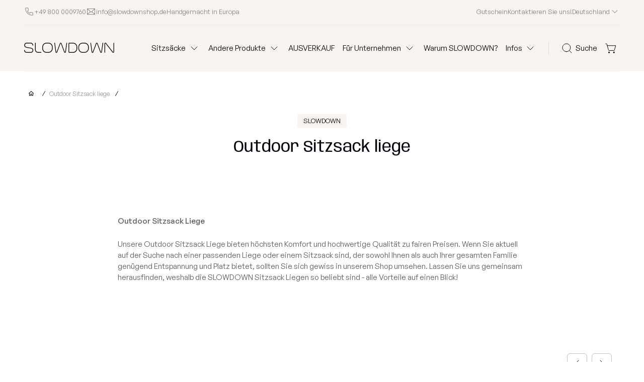

--- FILE ---
content_type: text/html; charset=utf-8
request_url: https://www.slowdownshop.de/outdoor-sitzsack-liege
body_size: 16595
content:
<!DOCTYPE html><html lang="de"> <head> <meta charset="utf-8"> <meta name="viewport" content="width=device-width, initial-scale=1"><meta name="color-scheme" content="only light"> <link rel="icon" href="/assets/images/favicon.png" type="image/png" sizes="96x96"> <base href="https://www.slowdownshop.de/" /> <title>Outdoor Sitzsack liege günstig online kaufen - Slowdownsho</title> <script type="speculationrules"> {	"prerender": [{ "where": { "href_matches": "/*" }, "eagerness": "moderate" }],	"prefetch": [{ "where": { "href_matches": "/*" }, "eagerness": "moderate" }] }</script><script> if (!HTMLScriptElement.supports || !HTMLScriptElement.supports('speculationrules')) {	const preloadedUrls = {};	function pointerenterHandler () { if (!preloadedUrls[this.href]) {	preloadedUrls[this.href] = true;	const prefetcher = document.createElement('link');	prefetcher.as = prefetcher.relList.supports('prefetch') ? 'document' : 'fetch';	prefetcher.rel = prefetcher.relList.supports('prefetch') ? 'prefetch' : 'preload';	prefetcher.href = this.href;	document.head.appendChild(prefetcher); }	}	document.querySelectorAll('a[href^="/"]').forEach(item => { item.addEventListener('pointerenter', pointerenterHandler);	}); }</script><link href="/assets/css/libs.css" rel="stylesheet"><link href="/assets/css/colors.css?v=2.6.0.8" rel="stylesheet"><link href="/assets/css/theme.css?v=2.6.0.8" rel="stylesheet"><link href="/assets/css/bootstrap.min.css" rel="stylesheet"> <meta name="theme-color" content="#fff"><meta property="og:title" content="Outdoor Sitzsack liege günstig online kaufen - Slowdownsho" /><meta property="og:site_name" content="SLOWDOWN - Sitzsäcke"/><meta property="og:type" content="website"/><meta name="description" content="Beendet, um Outdoor-Sitzsäcke liege zu bekommen? Besuchen Sie unser Geschäft, wo Sie finden, wonach Sie suchen!" /><meta property="og:description" content="Beendet, um Outdoor-Sitzsäcke liege zu bekommen? Besuchen Sie unser Geschäft, wo Sie finden, wonach Sie suchen!" /><meta property="og:image" content="https://www.slowdownshop.de/assets/__soc_cover.jpg"/><link href="/sitemap.xml" rel="alternate" type="application/rss+xml" title="Sitemap"><link rel="icon" href="/assets/images/favicon.ico" type="image/x-icon"><link rel="shortcut icon" href="/assets/images/favicon.ico" type="image/x-icon"><link rel="apple-touch-icon" href="/assets/__soc_cover_192_3.png" type="image/png"><link rel="apple-touch-startup-image" href="/assets/__soc_cover_192_3.png" type="image/png"><link rel="manifest" href="/manifest.json" /><script>dataLayer = [];</script><link rel="preconnect" href="https://cdn.consentmanager.net/delivery/autoblocking/46653ebb01b80.js" /> <link rel="preconnect" href="https://a.delivery.consentmanager.net" /> <link rel="preconnect" href="https://wt.omnisendlink.com" /> <link rel="preconnect" href="https://omnisnippet1.com" /> <link rel="preconnect" href="https://embed.tawk.to" /> <script type="text/javascript" data-cmp-ab="1" src="https://cdn.consentmanager.net/delivery/autoblocking/46653ebb01b80.js" data-cmp-host="b.delivery.consentmanager.net" data-cmp-cdn="cdn.consentmanager.net" data-cmp-codesrc="0" defer ></script> <meta name="facebook-domain-verification" content="mkm3d01hrcl0x81rx1li7gsfejtojj" /> <meta name="google-site-verification" content="T52jKWITpAP6b8GwR3Gs-oOurYwGQMkR0rnh9L2pFQw" />  <script>(function(w,d,s,l,i){w[l]=w[l]||[];w[l].push({'gtm.start': new Date().getTime(),event:'gtm.js'});var f=d.getElementsByTagName(s)[0], j=d.createElement(s),dl=l!='dataLayer'?'&l='+l:'';j.async=true;j.src= '//www.googletagmanager.com/gtm.js?id='+i+dl;f.parentNode.insertBefore(j,f); })(window,document,'script','dataLayer','GTM-WXQB6W');</script> <script>!function(f,b,e,v,n,t,s)
{if(f.fbq)return;n=f.fbq=function(){n.callMethod?
n.callMethod.apply(n,arguments):n.queue.push(arguments)};
if(!f._fbq)f._fbq=n;n.push=n;n.loaded=!0;n.version='2.0';
n.queue=[];t=b.createElement(e);t.async=!0;
t.src=v;s=b.getElementsByTagName(e)[0];
s.parentNode.insertBefore(t,s)}(window, document,'script',
'https://connect.facebook.net/en_US/fbevents.js');
fbq('init', '781766729069956');
fbq('track', 'PageView');</script><noscript> <img height="1" width="1" style="display:none" src="https://www.facebook.com/tr?id=781766729069956&ev=PageView&noscript=1"/></noscript><style>.hide_me { display:none }	.newsletter a { color:#fff }	.newsletter .err_email , .newsletter label.hover span { border:1px #fba8a8 solid }	.categories-list { cursor:pointer;margin-bottom:0px!important; }	.categories-list .active { color:#bcbcbc }	footer .categories-list { color:#fff }	@view-transition { navigation: auto;	}</style> <script async src="https://www.googletagmanager.com/gtag/js?id=G-MHR4V24N3D"></script><script> window.dataLayer = window.dataLayer || []; function gtag(){dataLayer.push(arguments);} gtag('js', new Date()); gtag('config', 'G-MHR4V24N3D');</script>  </head><body ><noscript><iframe src="//www.googletagmanager.com/ns.html?id=GTM-WXQB6W" height="0" width="0" class="hide_me"></iframe></noscript> <nav class=""> <div class="top-bar"> <div> <ul> <li> <a href="tel:+498000009760" title="Tel." rel="nofollow"> <span class="icon icon-phone"></span> <span>+49 800 0009760</span> </a> </li> <li> <a href="mailto:info@slowdownshop.de" title="E-Mail" rel="nofollow"> <span class="icon icon-email"></span> <span>info@slowdownshop.de</span> </a> </li><li class="top_text_style">Handgemacht in Europa</li> </ul> </div> <div> <ul> <li><a href="https://www.slowdownshop.de/andere-produkte/gutschein" title="Gutschein ">Gutschein </a></li> <li><a href="https://www.slowdownshop.de/kontakt" title="Kontaktieren Sie uns!">Kontaktieren Sie uns!</a></li> <li> <a href="javascript:;" class="dropdown dropdown-languages-a" onclick="toggleDropdown('languages');"><span>Deutschland</span><span></span> </a> <div class="dropdown-languages" id="languages"><a href="/" class="active" title="Country - Deutschland">Deutschland</a><a href="https://www.slowdown.cc" title="Global website">Global</a><a href="https://www.slowdown.ee" title="Country Eesti">Eesti</a><a href="https://moobeli.co.jp" title="Country Japan">Japan</a><a href="https://www.slowdown.lv" title="Country Latvija">Latvija</a><a href="https://www.slowdown.lt" title="Country Lietuva">Lietuva</a><a href="https://www.slowdown.se" title="Country Sverige">Sverige</a><a href="https://www.slowdownshop.fi" title="Country Suomi">Suomi</a> </div></li> </ul> </div> </div> <div class="navigation"> <div> <span onclick="toggleMobileNavigation();"> <svg class="icon"><use xlink:href="/assets/sprite2.svg#25_header_toggle"></use></svg> </span> <a href="/" class="logo" title="SLOWDOWN - Sitzsäcke"></a> </div> <div> <ul>  <li class="dropdown" id="categories" onclick="toggleDropdown('categories');"> <a href="javascript:;" title="Sitzsäcke"> <span>Sitzsäcke</span> <svg class="icon"><use xlink:href="/assets/sprite2.svg#2_header_chevron_down"></use></svg> </a> </li> <li class="dropdown" id="other-products" onclick="toggleDropdown('other-products');"> <a> <span>Andere Produkte</span> <svg class="icon"><use xlink:href="/assets/sprite2.svg#2_header_chevron_down"></use></svg> </a> <div class="dropdown-menu right-margin"> <ul class="with-icons"><li><a href="https://www.slowdownshop.de/kissen" title="Kissen"><div><svg class="icon"><use xlink:href="/assets/sprite2.svg#menu_icon_981"></use></svg><span>Kissen</span><svg class="icon"><use xlink:href="/assets/sprite2.svg#6_header_arrow_right_02020a"></use></svg></div></a></li><li><a href="https://www.slowdownshop.de/outdorr-teppich" title="Outdorr-Teppich"><div><svg class="icon"><use xlink:href="/assets/sprite2.svg#menu_icon_1854"></use></svg><span>Outdorr-Teppich</span><svg class="icon"><use xlink:href="/assets/sprite2.svg#6_header_arrow_right_02020a"></use></svg></div></a></li><li><a href="https://www.slowdownshop.de/geschenksack" title="Geschenksack"><div><svg class="icon"><use xlink:href="/assets/sprite2.svg#menu_icon_283"></use></svg><span>Geschenksack</span><svg class="icon"><use xlink:href="/assets/sprite2.svg#6_header_arrow_right_02020a"></use></svg></div></a></li><li><a href="https://www.slowdownshop.de/sitzsack-bezug" title="Chill Möbel Bezug"><div><svg class="icon"><use xlink:href="/assets/sprite2.svg#menu_icon_419"></use></svg><span>Chill Möbel Bezug</span><svg class="icon"><use xlink:href="/assets/sprite2.svg#6_header_arrow_right_02020a"></use></svg></div></a></li><li><a href="https://www.slowdownshop.de/granulat-zum-auffullen" title="Granulat zum Auffüllen"><div><svg class="icon"><use xlink:href="/assets/sprite2.svg#menu_icon_285"></use></svg><span>Granulat zum Auffüllen</span><svg class="icon"><use xlink:href="/assets/sprite2.svg#6_header_arrow_right_02020a"></use></svg></div></a></li><li><a href="https://www.slowdownshop.de/gutschein" title="Gutschein "><div><svg class="icon"><use xlink:href="/assets/sprite2.svg#menu_icon_284"></use></svg><span>Gutschein </span><svg class="icon"><use xlink:href="/assets/sprite2.svg#6_header_arrow_right_02020a"></use></svg></div></a></li><li><a href="https://www.slowdownshop.de/schutzhuellen-" title="Schutzhüllen "><div><svg class="icon"><use xlink:href="/assets/sprite2.svg#menu_icon_708"></use></svg><span>Schutzhüllen </span><svg class="icon"><use xlink:href="/assets/sprite2.svg#6_header_arrow_right_02020a"></use></svg></div></a></li><li><a href="https://www.slowdownshop.de/Stoffmuster" title="Stoffmuster"><div><svg class="icon"><use xlink:href="/assets/sprite2.svg#menu_icon_391"></use></svg><span>Stoffmuster</span><svg class="icon"><use xlink:href="/assets/sprite2.svg#6_header_arrow_right_02020a"></use></svg></div></a></li> </ul> </div> </li> <li> <a href="https://www.slowdownshop.de/sale" title="AUSVERKAUF">AUSVERKAUF</a> </li> <li class="dropdown" id="services" onclick="toggleDropdown('services');"> <a> <span>Für Unternehmen</span> <svg class="icon"><use xlink:href="/assets/sprite2.svg#2_header_chevron_down"></use></svg> </a> <div class="dropdown-menu right-margin"> <ul class="with-icons"> <li> <a href="https://www.slowdownshop.de/fuer-unternehmensprojekte" title="Für Unternehmensprojekte "> <div> <svg class="icon"><use xlink:href="/assets/sprite2.svg#menu_icon_96"></use></svg> <span>Für Unternehmensprojekte </span> <svg class="icon"><use xlink:href="/assets/sprite2.svg#6_header_arrow_right_02020a"></use></svg> </div> </a> </li> <li> <a href="https://www.slowdownshop.de/sitzsaecke-mit-logo" title="Sitzsäcke mit Logo"> <div> <svg class="icon"><use xlink:href="/assets/sprite2.svg#menu_icon_2"></use></svg> <span>Sitzsäcke mit Logo</span> <svg class="icon"><use xlink:href="/assets/sprite2.svg#6_header_arrow_right_02020a"></use></svg> </div> </a> </li> <li> <a href="https://www.slowdownshop.de/mietpartner-dach" title="Mietpartner DACH"> <div> <svg class="icon"><use xlink:href="/assets/sprite2.svg#menu_icon_11"></use></svg> <span>Mietpartner DACH</span> <svg class="icon"><use xlink:href="/assets/sprite2.svg#6_header_arrow_right_02020a"></use></svg> </div> </a> </li> </ul> </div> </li><li> <a href="https://www.slowdownshop.de/warum-slowdown" title="Warum SLOWDOWN?">Warum SLOWDOWN?</a> </li> <li class="dropdown" id="information" onclick="toggleDropdown('information');"> <a> <span>Infos</span> <svg class="icon"><use xlink:href="/assets/sprite2.svg#2_header_chevron_down"></use></svg> </a> <div class="dropdown-menu dropdown-menu-two-columns"> <ul class="with-icons"> <li> <a href="https://www.slowdownshop.de/sitzsack-catalogs" title="Kataloge"> <div> <svg class="icon"><use xlink:href="/assets/sprite2.svg#menu_icon_13"></use></svg> <span>Kataloge</span> <svg class="icon"><use xlink:href="/assets/sprite2.svg#6_header_arrow_right_02020a"></use></svg> </div> </a> </li> <li> <a href="https://www.slowdownshop.de/stoffe" title="Stoffe"> <div> <svg class="icon"><use xlink:href="/assets/sprite2.svg#menu_icon_15"></use></svg> <span>Stoffe</span> <svg class="icon"><use xlink:href="/assets/sprite2.svg#6_header_arrow_right_02020a"></use></svg> </div> </a> </li> <li> <a href="https://www.slowdownshop.de/blogde" title="Blog"> <div> <svg class="icon"><use xlink:href="/assets/sprite2.svg#menu_icon_7"></use></svg> <span>Blog</span> <svg class="icon"><use xlink:href="/assets/sprite2.svg#6_header_arrow_right_02020a"></use></svg> </div> </a> </li> <li> <a href="https://www.slowdownshop.de/ideen" title="Ideen"> <div> <svg class="icon"><use xlink:href="/assets/sprite2.svg#menu_icon_121"></use></svg> <span>Ideen</span> <svg class="icon"><use xlink:href="/assets/sprite2.svg#6_header_arrow_right_02020a"></use></svg> </div> </a> </li> <li> <a href="https://www.slowdownshop.de/uber-uns" title="Über uns"> <div> <svg class="icon"><use xlink:href="/assets/sprite2.svg#menu_icon_17"></use></svg> <span>Über uns</span> <svg class="icon"><use xlink:href="/assets/sprite2.svg#6_header_arrow_right_02020a"></use></svg> </div> </a> </li> <li> <a href="https://www.slowdownshop.de/FAQ" title="FAQ"> <div> <svg class="icon"><use xlink:href="/assets/sprite2.svg#menu_icon_21"></use></svg> <span>FAQ</span> <svg class="icon"><use xlink:href="/assets/sprite2.svg#6_header_arrow_right_02020a"></use></svg> </div> </a> </li> <li> <a href="https://www.slowdownshop.de/unsere-handler" title="Unsere Händler"> <div> <svg class="icon"><use xlink:href="/assets/sprite2.svg#menu_icon_18"></use></svg> <span>Unsere Händler</span> <svg class="icon"><use xlink:href="/assets/sprite2.svg#6_header_arrow_right_02020a"></use></svg> </div> </a> </li> <li> <a href="https://www.slowdownshop.de/kontakt" title="Kontakt"> <div> <svg class="icon"><use xlink:href="/assets/sprite2.svg#menu_icon_20"></use></svg> <span>Kontakt</span> <svg class="icon"><use xlink:href="/assets/sprite2.svg#6_header_arrow_right_02020a"></use></svg> </div> </a> </li> </ul> </div> </li> </ul> <ul> <li class="icon" id="search"> <a onclick="toggleSearch();" id="searchA"> <svg class="icon"><use xlink:href="/assets/sprite2.svg#3_header_search"></use></svg> <span>Suche</span> </a> </li> <li class="icon drop-cart" id="top_cart_block "> <a onclick="toggleCartBag();" id="cartBagA"> <svg class="icon"><use xlink:href="/assets/sprite2.svg#4_header_cart"></use></svg> <span class="cart-bag-total" id="cart_count_ico">0</span> </a> </li> </ul> </div> </div> <div class="dropdown-full"> <div class="dropdown-categories"><a href="https://www.slowdownshop.de/sessel" title="Sessel"><img class="lozad" data-src="https://www.slowdown.cc/image/cache/catalog/WEB/new%20web/kategorijos/foteliai-100x125.jpg" alt="Sessel" title="Sessel"><h5>Sessel</h5></a><a href="https://www.slowdownshop.de/kinder-sitzsaecke" title="Kinder Sitzsäcke"><img class="lozad" data-src="https://www.slowdown.cc/image/cache/catalog/WEB/new%20web/kategorijos/size-100x125-100x125.jpg" alt="Kinder Sitzsäcke" title="Kinder Sitzsäcke"><h5>Kinder Sitzsäcke</h5></a><a href="https://www.slowdownshop.de/schaumstoff-sitzsaecke" title="Schaumstoff Sitzsäcke"><img class="lozad" data-src="https://www.slowdown.cc/image/cache/catalog/WEB/new%20web/kategorijos/porolono-100x125.jpg" alt="Schaumstoff Sitzsäcke" title="Schaumstoff Sitzsäcke"><h5>Schaumstoff Sitzsäcke</h5></a><a href="https://www.slowdownshop.de/hocker" title="Hocker"><img class="lozad" data-src="https://www.slowdown.cc/image/cache/catalog/WEB/new%20web/kategorijos/pufai-100x125.jpg" alt="Hocker" title="Hocker"><h5>Hocker</h5></a><a href="https://www.slowdownshop.de/liegen" title="Liegen"><img class="lozad" data-src="https://www.slowdown.cc/image/cache/catalog/WEB/new%20web/kategorijos/gultai-100x125.jpg" alt="Liegen" title="Liegen"><h5>Liegen</h5></a><a href="https://www.slowdownshop.de/sofas-" title="Sofas"><img class="lozad" data-src="https://www.slowdown.cc/image/cache/catalog/WEB/new%20web/kategorijos/sofos-100x125.jpg" alt="Sofas" title="Sofas"><h5>Sofas</h5></a><a href="https://www.slowdownshop.de/modulare-sofas" title="Modulare Sofas"><img class="lozad" data-src="https://www.slowdown.cc/image/cache/catalog/WEB/new%20web/kategorijos/modulines-100x125.jpg" alt="Modulare Sofas" title="Modulare Sofas"><h5>Modulare Sofas</h5></a><a href="https://www.slowdownshop.de/sets-" title="Sets"><img class="lozad" data-src="https://www.slowdown.cc/image/cache/catalog/WEB/new%20web/kategorijos/sets-100x125.jpg" alt="Sets" title="Sets"><h5>Sets</h5></a><a href="https://www.slowdownshop.de/beistelltische" title="Beistelltische"><img class="lozad" data-src="https://www.slowdown.cc/image/cache/catalog/WEB/new%20web/kategorijos/staliukai-100x125.jpg" alt="Beistelltische" title="Beistelltische"><h5>Beistelltische</h5></a><a href="https://www.slowdownshop.de/Hundebetten-die-ultimativen-Rückzugsorte-für-Ihre-pelzigen-Freunde" title="Hundebetten"><img class="lozad" data-src="https://www.slowdown.cc/image/cache/catalog/WEB/new%20web/kategorijos/Slowdown_dog_pet_cat_beds--CAT_DOG_-100x125.jpg" alt="Hundebetten" title="Hundebetten"><h5>Hundebetten</h5></a> </div> <div class="filters"> <div> <p>Beliebte Kategorien</p> <ul> <li><a href="https://www.slowdownshop.de/sitzsaecke" title="Alle Sitzsäcke"><svg class="icon" width="24" height="24"><use xlink:href="/assets/sprite2.svg#menu_icon_visi"></use></svg><span>Alle Sitzsäcke</span></a> </li> <li><a href="/in-stock" title="Vorrätig"><svg class="icon" width="24" height="24"><use xlink:href="/assets/sprite2.svg#menu_icon_stock"></use></svg><span>Vorrätig</span></a> </li> <li><a href="https://www.slowdownshop.de/special-editions" title="Special Editions"><svg class="icon" width="24" height="24"><use xlink:href="/assets/sprite2.svg#menu_icon_1539"></use></svg><span>Special Editions</span></a> </li> <li><a href="https://www.slowdownshop.de/kollektions" title="Kollektionen"><svg class="icon" width="24" height="24"><use xlink:href="/assets/sprite2.svg#menu_icon_collections"></use></svg><span>Kollektionen</span></a> </li> <li><a href="https://www.slowdownshop.de/gutschein" title="Gutschein "><svg class="icon" width="24" height="24"><use xlink:href="/assets/sprite2.svg#menu_icon_dovanu_kuponas"></use></svg><span>Gutschein </span></a> </li> </ul> </div> <div> <p>Nach Kollektionen kaufen</p> <ul> <li><a href="https://www.slowdownshop.de/special-editions" title="Special Editions"><svg class="icon" width="24" height="24"><use xlink:href="/assets/sprite2.svg#menu_icon_1539"></use></svg><span>Special Editions</span></a> </li> <li><a href="https://www.slowdownshop.de/LOUNGE-Kollektion-bestht-aus-dem-Großtteil-aller-Sitzsäcke" title="LOUNGE-Kollektion"><svg class="icon" width="24" height="24"><use xlink:href="/assets/sprite2.svg#menu_icon_1202"></use></svg><span>LOUNGE-Kollektion</span></a> </li> <li><a href="https://www.slowdownshop.de/MASS-Kollektion-ist-eine-modulare-Sofakollektion" title="MASS-Kollektion"><svg class="icon" width="24" height="24"><use xlink:href="/assets/sprite2.svg#menu_icon_1493"></use></svg><span>MASS-Kollektion</span></a> </li> <li><a href="https://www.slowdownshop.de/OM-Kollektion-noch-mehr-Vergnügen" title="OM-Kollektion"><svg class="icon" width="24" height="24"><use xlink:href="/assets/sprite2.svg#menu_icon_1197"></use></svg><span>OM-Kollektion</span></a> </li> <li><a href="https://www.slowdownshop.de/Die-Tube-Kollektion-zeichnet-sich-durch-ein-besonders-stilvolles-Design-und-eine-besondere-Form-aus" title="TUBE-Kollektion"><svg class="icon" width="24" height="24"><use xlink:href="/assets/sprite2.svg#menu_icon_1201"></use></svg><span>TUBE-Kollektion</span></a> </li> <li><a href="https://www.slowdownshop.de/über-die-cocoon-collection" title="COCOON-Kollektion"><svg class="icon" width="24" height="24"><use xlink:href="/assets/sprite2.svg#menu_icon_1199"></use></svg><span>COCOON-Kollektion</span></a> </li> <li><a href="https://www.slowdownshop.de/RAZZ-Kollektion-besteht-aus-dreieckigen-Sitzsäcken-in-3-Größe" title="RAZZ-Kollektion"><svg class="icon" width="24" height="24"><use xlink:href="/assets/sprite2.svg#menu_icon_1204"></use></svg><span>RAZZ-Kollektion</span></a> </li> <li><a href="https://www.slowdownshop.de/ROLL-Kollektion-sitzsäcken-in-Donutform" title="ROLL-Kollektion"><svg class="icon" width="24" height="24"><use xlink:href="/assets/sprite2.svg#menu_icon_1203"></use></svg><span>ROLL-Kollektion</span></a> </li> <li><a href="https://www.slowdownshop.de/SNUG-Kollektion-Gemütliche-und-sehr-weiche" title="SNUG-Kollektion"><svg class="icon" width="24" height="24"><use xlink:href="/assets/sprite2.svg#menu_icon_1198"></use></svg><span>SNUG-Kollektion</span></a> </li> <li><a href="https://www.slowdownshop.de/MOOG-Kollektion-königliche-Entspannung-gedacht" title="MOOG-Kollektion"><svg class="icon" width="24" height="24"><use xlink:href="/assets/sprite2.svg#menu_icon_1200"></use></svg><span>MOOG-Kollektion</span></a> </li> <li class="all"> <a href="https://www.slowdownshop.de/kollektions" title="Alle anzeigen"> <div> <span>Alle anzeigen</span> <svg class="icon"><use xlink:href="/assets/sprite2.svg#5_header_arrow_right_838383"></use></svg> </div> </a> </li> </ul> </div> <div> <p>Nach Kategorien kaufen</p> <ul> <li><a href="https://www.slowdownshop.de/sessel" title="Sessel"><svg class="icon" width="24" height="24"><use xlink:href="/assets/sprite2.svg#menu_icon_62"></use></svg><span>Sessel</span></a></li> <li><a href="https://www.slowdownshop.de/kinder-sitzsaecke" title="Kinder Sitzsäcke"><svg class="icon" width="24" height="24"><use xlink:href="/assets/sprite2.svg#menu_icon_1778"></use></svg><span>Kinder Sitzsäcke</span></a></li> <li><a href="https://www.slowdownshop.de/schaumstoff-sitzsaecke" title="Schaumstoff Sitzsäcke"><svg class="icon" width="24" height="24"><use xlink:href="/assets/sprite2.svg#menu_icon_963"></use></svg><span>Schaumstoff Sitzsäcke</span></a></li> <li><a href="https://www.slowdownshop.de/hocker" title="Hocker"><svg class="icon" width="24" height="24"><use xlink:href="/assets/sprite2.svg#menu_icon_61"></use></svg><span>Hocker</span></a></li> <li><a href="https://www.slowdownshop.de/liegen" title="Liegen"><svg class="icon" width="24" height="24"><use xlink:href="/assets/sprite2.svg#menu_icon_63"></use></svg><span>Liegen</span></a></li> <li><a href="https://www.slowdownshop.de/sofas-" title="Sofas"><svg class="icon" width="24" height="24"><use xlink:href="/assets/sprite2.svg#menu_icon_74"></use></svg><span>Sofas</span></a></li> <li><a href="https://www.slowdownshop.de/modulare-sofas" title="Modulare Sofas"><svg class="icon" width="24" height="24"><use xlink:href="/assets/sprite2.svg#menu_icon_1721"></use></svg><span>Modulare Sofas</span></a></li> <li><a href="https://www.slowdownshop.de/sets-" title="Sets"><svg class="icon" width="24" height="24"><use xlink:href="/assets/sprite2.svg#menu_icon_75"></use></svg><span>Sets</span></a></li> <li><a href="https://www.slowdownshop.de/beistelltische" title="Beistelltische"><svg class="icon" width="24" height="24"><use xlink:href="/assets/sprite2.svg#menu_icon_64"></use></svg><span>Beistelltische</span></a></li> <li><a href="https://www.slowdownshop.de/Hundebetten-die-ultimativen-Rückzugsorte-für-Ihre-pelzigen-Freunde" title="Hundebetten"><svg class="icon" width="24" height="24"><use xlink:href="/assets/sprite2.svg#menu_icon_1595"></use></svg><span>Hundebetten</span></a></li> <li class="all"> <a href="https://www.slowdownshop.de/alle-sitzsaecke-zeigen" title=""> <div> <span>Alle anzeigen</span> <svg class="icon"><use xlink:href="/assets/sprite2.svg#5_header_arrow_right_838383"></use></svg> </div> </a> </li> </ul> </div> <div> <p>Nach Stoffen kaufen</p> <ul> <li><div><a href="https://www.slowdownshop.de/sitzsaecke&fabric=FRT" title="Alle Sitzsäcke zeigen Edition 2026"><svg class="icon" width="24" height="24"><use xlink:href="/assets/sprite2.svg#menu_icon_for_"></use></svg><span>Edition 2026</span></a></div> </li> <li><div><a href="https://www.slowdownshop.de/sitzsaecke&fabric=WA" title="Alle Sitzsäcke zeigen Waves"><svg class="icon" width="24" height="24"><use xlink:href="/assets/sprite2.svg#menu_icon_for_INDOOR"></use></svg><span>Waves</span></a></div> </li> <li><div><a href="https://www.slowdownshop.de/sitzsaecke&fabric=TD" title="Alle Sitzsäcke zeigen Teddy"><svg class="icon" width="24" height="24"><use xlink:href="/assets/sprite2.svg#menu_icon_for_INDOOR"></use></svg><span>Teddy</span></a></div> </li> <li><div><a href="https://www.slowdownshop.de/sitzsaecke&fabric=MD" title="Alle Sitzsäcke zeigen Madu"><svg class="icon" width="24" height="24"><use xlink:href="/assets/sprite2.svg#menu_icon_for_INDOOR"></use></svg><span>Madu</span></a></div> </li> <li><div><a href="https://www.slowdownshop.de/sitzsaecke&fabric=BA" title="Alle Sitzsäcke zeigen Barcelona"><svg class="icon" width="24" height="24"><use xlink:href="/assets/sprite2.svg#menu_icon_for_INDOOR"></use></svg><span>Barcelona</span></a></div> </li> <li><div><a href="https://www.slowdownshop.de/sitzsaecke&fabric=LRLX" title="Alle Sitzsäcke zeigen Lure luxe"><svg class="icon" width="24" height="24"><use xlink:href="/assets/sprite2.svg#menu_icon_for_INDOOR"></use></svg><span>Lure luxe</span></a></div> </li> <li><div><a href="https://www.slowdownshop.de/sitzsaecke&fabric=HO" title="Alle Sitzsäcke zeigen Home"><svg class="icon" width="24" height="24"><use xlink:href="/assets/sprite2.svg#menu_icon_for_INDOOR"></use></svg><span>Home</span></a></div> </li> <li><div><a href="https://www.slowdownshop.de/sitzsaecke&fabric=N" title="Alle Sitzsäcke zeigen Nordic"><svg class="icon" width="24" height="24"><use xlink:href="/assets/sprite2.svg#menu_icon_for_INDOOR"></use></svg><span>Nordic</span></a></div> </li> <li><div><a href="https://www.slowdownshop.de/sitzsaecke&fabric=BRE" title="Alle Sitzsäcke zeigen Breeze"><svg class="icon" width="24" height="24"><use xlink:href="/assets/sprite2.svg#menu_icon_for_OUTDOOR"></use></svg><span>Breeze</span></a></div> </li> <li><div><a href="https://www.slowdownshop.de/sitzsaecke&fabric=DUN" title="Alle Sitzsäcke zeigen Dunes"><svg class="icon" width="24" height="24"><use xlink:href="/assets/sprite2.svg#menu_icon_for_OUTDOOR"></use></svg><span>Dunes</span></a></div> </li> <li class="all"> <a href="https://www.slowdownshop.de/stoffe" title="Alle anzeigen"> <div> <span>Alle anzeigen</span> <svg class="icon"><use xlink:href="/assets/sprite2.svg#5_header_arrow_right_838383"></use></svg> </div> </a> </li> </ul> </div> </div> </div> <div class="search-modal"> <div class="search-modal-input"> <div> <div><svg class="icon"><use xlink:href="/assets/sprite2.svg#3_header_search"></use></svg></div> <div id="search" class="search_block"> <input type="text" name="search" placeholder="Schlüsselwort eingeben" value=""> <button type="submit" class="addtocart btn" role="button" title="Suchen">Suchen</button> </div> </div> <div> <div onclick="toggleSearch();"> <svg class="icon"><use xlink:href="/assets/sprite2.svg#20_header_close_24px_02020a"></use></svg> </div> </div> </div> </div> <div class="mobile-navigation"> <div class="mobile-navigation-title" onclick="toggleMobileNavigation();"> <svg class="icon close"><use xlink:href="/assets/sprite2.svg#20_header_close_24px_02020a"></use></svg> <span class="title"></span> </div><input type="hidden" name="txt_all_products" id="txt_all_products" value="Sitzsäcke"> <div class="mobile-navigation-main active"> <ul>  <li> <a onclick="toggleMobileDropdownFull();"> <span>Sitzsäcke</span> <span><svg class="icon"><use xlink:href="/assets/sprite2.svg#6_header_arrow_right_02020a"></use></svg></span> </a> </li> <li> <a onclick="toggleMobileDropdown(1, 'Andere Produkte');"> <span>Andere Produkte</span> <span><svg class="icon"><use xlink:href="/assets/sprite2.svg#6_header_arrow_right_02020a"></use></svg></span> </a> </li> <li> <a href="https://www.slowdownshop.de/sale" title="AUSVERKAUF">AUSVERKAUF</a> </li><li> <a onclick="toggleMobileDropdown(2, 'Für Unternehmen');"> <span>Für Unternehmen</span> <span><svg class="icon"><use xlink:href="/assets/sprite2.svg#6_header_arrow_right_02020a"></use></svg></span> </a> </li><li> <a href="https://www.slowdownshop.de/warum-slowdown" title="Warum SLOWDOWN?">Warum SLOWDOWN?</a> </li> <li> <a onclick="toggleMobileDropdown(3, 'Infos');"> <span>Infos</span> <span><svg class="icon"><use xlink:href="/assets/sprite2.svg#6_header_arrow_right_02020a"></use></svg></span> </a> </li> </ul> </div> <div class="mobile-navigation-secondary active"> <ul> <li> <a href="tel:+498000009760" rel="nofollow"> <span class="icon-phone"></span> <span>+49 800 0009760</span> </a> </li> <li> <a href="mailto:info@slowdownshop.de" rel="nofollow"> <span class="icon-email"></span> <span>info@slowdownshop.de</span> </a> </li> <li> <a href="https://www.slowdownshop.de/gutschein" title="Gutschein ">Gutschein </a> </li> <li> <a href="https://www.slowdownshop.de/kontakt" title="Kontakt">Kontakt</a> </li> <li> <a onclick="toggleLanguagesNavigation();"><span>Deutschland</span><span></span> </a></li> </ul> </div> <div class="mobile-dropdown" id="mobileDropdown1"> <ul class="with-icons"> <li> <a href="https://www.slowdownshop.de/kissen" title="Kissen"><svg class="icon"><use xlink:href="/assets/sprite2.svg#menu_icon_981"></use></svg><span>Kissen</span><span class="text-right"><svg class="icon"><use xlink:href="/assets/sprite2.svg#6_header_arrow_right_02020a"></use></svg></span> </a></li> <li> <a href="https://www.slowdownshop.de/outdorr-teppich" title="Outdorr-Teppich"><svg class="icon"><use xlink:href="/assets/sprite2.svg#menu_icon_1854"></use></svg><span>Outdorr-Teppich</span><span class="text-right"><svg class="icon"><use xlink:href="/assets/sprite2.svg#6_header_arrow_right_02020a"></use></svg></span> </a></li> <li> <a href="https://www.slowdownshop.de/geschenksack" title="Geschenksack"><svg class="icon"><use xlink:href="/assets/sprite2.svg#menu_icon_283"></use></svg><span>Geschenksack</span><span class="text-right"><svg class="icon"><use xlink:href="/assets/sprite2.svg#6_header_arrow_right_02020a"></use></svg></span> </a></li> <li> <a href="https://www.slowdownshop.de/sitzsack-bezug" title="Chill Möbel Bezug"><svg class="icon"><use xlink:href="/assets/sprite2.svg#menu_icon_419"></use></svg><span>Chill Möbel Bezug</span><span class="text-right"><svg class="icon"><use xlink:href="/assets/sprite2.svg#6_header_arrow_right_02020a"></use></svg></span> </a></li> <li> <a href="https://www.slowdownshop.de/granulat-zum-auffullen" title="Granulat zum Auffüllen"><svg class="icon"><use xlink:href="/assets/sprite2.svg#menu_icon_285"></use></svg><span>Granulat zum Auffüllen</span><span class="text-right"><svg class="icon"><use xlink:href="/assets/sprite2.svg#6_header_arrow_right_02020a"></use></svg></span> </a></li> <li> <a href="https://www.slowdownshop.de/gutschein" title="Gutschein "><svg class="icon"><use xlink:href="/assets/sprite2.svg#menu_icon_284"></use></svg><span>Gutschein </span><span class="text-right"><svg class="icon"><use xlink:href="/assets/sprite2.svg#6_header_arrow_right_02020a"></use></svg></span> </a></li> <li> <a href="https://www.slowdownshop.de/schutzhuellen-" title="Schutzhüllen "><svg class="icon"><use xlink:href="/assets/sprite2.svg#menu_icon_708"></use></svg><span>Schutzhüllen </span><span class="text-right"><svg class="icon"><use xlink:href="/assets/sprite2.svg#6_header_arrow_right_02020a"></use></svg></span> </a></li> <li> <a href="https://www.slowdownshop.de/Stoffmuster" title="Stoffmuster"><svg class="icon"><use xlink:href="/assets/sprite2.svg#menu_icon_391"></use></svg><span>Stoffmuster</span><span class="text-right"><svg class="icon"><use xlink:href="/assets/sprite2.svg#6_header_arrow_right_02020a"></use></svg></span> </a></li> </ul> </div> <div class="mobile-dropdown" id="mobileDropdown2"> <ul class="with-icons"><li> <a href="https://www.slowdownshop.de/fuer-unternehmensprojekte" title="Für Unternehmensprojekte "><svg class="icon"><use xlink:href="/assets/sprite2.svg#menu_icon_96"></use></svg><span>Für Unternehmensprojekte </span> </a></li><li> <a href="https://www.slowdownshop.de/sitzsaecke-mit-logo" title="Sitzsäcke mit Logo"><svg class="icon"><use xlink:href="/assets/sprite2.svg#menu_icon_2"></use></svg><span>Sitzsäcke mit Logo</span> </a></li><li> <a href="https://www.slowdownshop.de/mietpartner-dach" title="Mietpartner DACH"><svg class="icon"><use xlink:href="/assets/sprite2.svg#menu_icon_11"></use></svg><span>Mietpartner DACH</span> </a></li> </ul> </div> <div class="mobile-dropdown" id="mobileDropdown3"> <ul class="with-icons"> <li> <a href="https://www.slowdownshop.de/sitzsack-catalogs" title="Kataloge"><svg class="icon"><use xlink:href="/assets/sprite2.svg#menu_icon_13"></use></svg><span>Kataloge</span> </a></li><li> <a href="https://www.slowdownshop.de/stoffe" title="Stoffe"><svg class="icon"><use xlink:href="/assets/sprite2.svg#menu_icon_15"></use></svg><span>Stoffe</span> </a></li><li> <a href="https://www.slowdownshop.de/blogde" title="Blog"><svg class="icon"><use xlink:href="/assets/sprite2.svg#menu_icon_7"></use></svg><span>Blog</span> </a></li><li> <a href="https://www.slowdownshop.de/ideen" title="Ideen"><svg class="icon"><use xlink:href="/assets/sprite2.svg#menu_icon_121"></use></svg><span>Ideen</span> </a></li><li> <a href="https://www.slowdownshop.de/uber-uns" title="Über uns"><svg class="icon"><use xlink:href="/assets/sprite2.svg#menu_icon_17"></use></svg><span>Über uns</span> </a></li><li> <a href="https://www.slowdownshop.de/FAQ" title="FAQ"><svg class="icon"><use xlink:href="/assets/sprite2.svg#menu_icon_21"></use></svg><span>FAQ</span> </a></li><li> <a href="https://www.slowdownshop.de/unsere-handler" title="Unsere Händler"><svg class="icon"><use xlink:href="/assets/sprite2.svg#menu_icon_18"></use></svg><span>Unsere Händler</span> </a></li><li> <a href="https://www.slowdownshop.de/kontakt" title="Kontakt"><svg class="icon"><use xlink:href="/assets/sprite2.svg#menu_icon_20"></use></svg><span>Kontakt</span> </a></li> </ul> </div> <div class="mobile-dropdown-full"> <div class="mobile-dropdown-categories"><a href="https://www.slowdownshop.de/sessel" title="Sessel"> <img class="lozad" data-src="https://www.slowdown.cc/image/cache/catalog/WEB/new%20web/kategorijos/foteliai-100x125.jpg" alt="Sessel" title="Sessel"> <h5>Sessel</h5></a><a href="https://www.slowdownshop.de/kinder-sitzsaecke" title="Kinder Sitzsäcke"> <img class="lozad" data-src="https://www.slowdown.cc/image/cache/catalog/WEB/new%20web/kategorijos/size-100x125-100x125.jpg" alt="Kinder Sitzsäcke" title="Kinder Sitzsäcke"> <h5>Kinder Sitzsäcke</h5></a><a href="https://www.slowdownshop.de/schaumstoff-sitzsaecke" title="Schaumstoff Sitzsäcke"> <img class="lozad" data-src="https://www.slowdown.cc/image/cache/catalog/WEB/new%20web/kategorijos/porolono-100x125.jpg" alt="Schaumstoff Sitzsäcke" title="Schaumstoff Sitzsäcke"> <h5>Schaumstoff Sitzsäcke</h5></a><a href="https://www.slowdownshop.de/hocker" title="Hocker"> <img class="lozad" data-src="https://www.slowdown.cc/image/cache/catalog/WEB/new%20web/kategorijos/pufai-100x125.jpg" alt="Hocker" title="Hocker"> <h5>Hocker</h5></a><a href="https://www.slowdownshop.de/liegen" title="Liegen"> <img class="lozad" data-src="https://www.slowdown.cc/image/cache/catalog/WEB/new%20web/kategorijos/gultai-100x125.jpg" alt="Liegen" title="Liegen"> <h5>Liegen</h5></a><a href="https://www.slowdownshop.de/sofas-" title="Sofas"> <img class="lozad" data-src="https://www.slowdown.cc/image/cache/catalog/WEB/new%20web/kategorijos/sofos-100x125.jpg" alt="Sofas" title="Sofas"> <h5>Sofas</h5></a><a href="https://www.slowdownshop.de/modulare-sofas" title="Modulare Sofas"> <img class="lozad" data-src="https://www.slowdown.cc/image/cache/catalog/WEB/new%20web/kategorijos/modulines-100x125.jpg" alt="Modulare Sofas" title="Modulare Sofas"> <h5>Modulare Sofas</h5></a><a href="https://www.slowdownshop.de/sets-" title="Sets"> <img class="lozad" data-src="https://www.slowdown.cc/image/cache/catalog/WEB/new%20web/kategorijos/sets-100x125.jpg" alt="Sets" title="Sets"> <h5>Sets</h5></a><a href="https://www.slowdownshop.de/beistelltische" title="Beistelltische"> <img class="lozad" data-src="https://www.slowdown.cc/image/cache/catalog/WEB/new%20web/kategorijos/staliukai-100x125.jpg" alt="Beistelltische" title="Beistelltische"> <h5>Beistelltische</h5></a><a href="https://www.slowdownshop.de/Hundebetten-die-ultimativen-Rückzugsorte-für-Ihre-pelzigen-Freunde" title="Hundebetten"> <img class="lozad" data-src="https://www.slowdown.cc/image/cache/catalog/WEB/new%20web/kategorijos/Slowdown_dog_pet_cat_beds--CAT_DOG_-100x125.jpg" alt="Hundebetten" title="Hundebetten"> <h5>Hundebetten</h5></a> </div> <div class="mobile-dropdown-filters"> <ul> <li> <a onclick="toggleMobileDropdownFullIndividualFilter(1, 'Beliebte Kategorien');"> <span>Beliebte Kategorien</span> <span class="text-right"><svg class="icon"><use xlink:href="/assets/sprite2.svg#6_header_arrow_right_02020a"></use></svg></span> </a> </li> <li> <a onclick="toggleMobileDropdownFullIndividualFilter(6, 'Nach Kollektionen kaufen');"> <span>Nach Kollektionen kaufen</span> <span class="text-right"><svg class="icon"><use xlink:href="/assets/sprite2.svg#6_header_arrow_right_02020a"></use></svg></span> </a> </li> <li> <a onclick="toggleMobileDropdownFullIndividualFilter(2, 'Nach Kategorien kaufen');"> <span>Nach Kategorien kaufen</span> <span class="text-right"><svg class="icon"><use xlink:href="/assets/sprite2.svg#6_header_arrow_right_02020a"></use></svg></span> </a> </li> <li> <a onclick="toggleMobileDropdownFullIndividualFilter(5, 'Nach Stoffen kaufen');"> <span>Nach Stoffen kaufen</span> <span class="text-right"><svg class="icon"><use xlink:href="/assets/sprite2.svg#6_header_arrow_right_02020a"></use></svg></span> </a> </li> </ul> </div> </div> <div class="mobile-dropdown-full-individual-filter" id="mobileDropdownFullIndividualFilter1"> <ul class="with-icons"> <li> <a href="https://www.slowdownshop.de/sitzsaecke" title="Alle Sitzsäcke"><svg class="icon" width="24" height="24"><use xlink:href="/assets/sprite2.svg#menu_icon_visi"></use></svg>&nbsp; <span>Alle Sitzsäcke</span> <span class="text-right"> <svg class="icon"><use xlink:href="/assets/sprite2.svg#6_header_arrow_right_02020a"></use></svg> </span> </a> </li><li><a href="/in-stock" title="Vorrätig"><svg class="icon" width="24" height="24"><use xlink:href="/assets/sprite2.svg#menu_icon_stock"></use></svg>&nbsp;<span>Vorrätig</span><span class="text-right"><svg class="icon"><use xlink:href="/assets/sprite2.svg#6_header_arrow_right_02020a"></use></svg></span></a></li> <li><a href="https://www.slowdownshop.de/kollektions" title="Kollektionen"><svg class="icon" width="24" height="24"><use xlink:href="/assets/sprite2.svg#menu_icon_collections"></use></svg>&nbsp;<span>Kollektionen</span><span class="text-right"><svg class="icon"><use xlink:href="/assets/sprite2.svg#6_header_arrow_right_02020a"></use></svg></span></a></li> <li><a href="https://www.slowdownshop.de/gutschein" title="Gutschein "><svg class="icon" width="24" height="24"><use xlink:href="/assets/sprite2.svg#menu_icon_dovanu_kuponas"></use></svg>&nbsp;<span>Gutschein </span><span class="text-right"><svg class="icon"><use xlink:href="/assets/sprite2.svg#6_header_arrow_right_02020a"></use></svg></span></a></li> </ul> </div> <div class="mobile-dropdown-full-individual-filter" id="mobileDropdownFullIndividualFilter2"> <ul class="with-icons"> <li> <a href="https://www.slowdownshop.de/sessel" title="Sessel"> <svg class="icon" width="24" height="24"><use xlink:href="/assets/sprite2.svg#menu_icon_62"></use></svg>&nbsp;<span>Sessel</span> <span class="text-center"><svg class="icon"><use xlink:href="/assets/sprite2.svg#6_header_arrow_right_02020a"></use></svg></span> </a> </li><li> <a href="https://www.slowdownshop.de/kinder-sitzsaecke" title="Kinder Sitzsäcke"> <svg class="icon" width="24" height="24"><use xlink:href="/assets/sprite2.svg#menu_icon_1778"></use></svg>&nbsp;<span>Kinder Sitzsäcke</span> <span class="text-center"><svg class="icon"><use xlink:href="/assets/sprite2.svg#6_header_arrow_right_02020a"></use></svg></span> </a> </li><li> <a href="https://www.slowdownshop.de/schaumstoff-sitzsaecke" title="Schaumstoff Sitzsäcke"> <svg class="icon" width="24" height="24"><use xlink:href="/assets/sprite2.svg#menu_icon_963"></use></svg>&nbsp;<span>Schaumstoff Sitzsäcke</span> <span class="text-center"><svg class="icon"><use xlink:href="/assets/sprite2.svg#6_header_arrow_right_02020a"></use></svg></span> </a> </li><li> <a href="https://www.slowdownshop.de/hocker" title="Hocker"> <svg class="icon" width="24" height="24"><use xlink:href="/assets/sprite2.svg#menu_icon_61"></use></svg>&nbsp;<span>Hocker</span> <span class="text-center"><svg class="icon"><use xlink:href="/assets/sprite2.svg#6_header_arrow_right_02020a"></use></svg></span> </a> </li><li> <a href="https://www.slowdownshop.de/liegen" title="Liegen"> <svg class="icon" width="24" height="24"><use xlink:href="/assets/sprite2.svg#menu_icon_63"></use></svg>&nbsp;<span>Liegen</span> <span class="text-center"><svg class="icon"><use xlink:href="/assets/sprite2.svg#6_header_arrow_right_02020a"></use></svg></span> </a> </li><li> <a href="https://www.slowdownshop.de/sofas-" title="Sofas"> <svg class="icon" width="24" height="24"><use xlink:href="/assets/sprite2.svg#menu_icon_74"></use></svg>&nbsp;<span>Sofas</span> <span class="text-center"><svg class="icon"><use xlink:href="/assets/sprite2.svg#6_header_arrow_right_02020a"></use></svg></span> </a> </li><li> <a href="https://www.slowdownshop.de/modulare-sofas" title="Modulare Sofas"> <svg class="icon" width="24" height="24"><use xlink:href="/assets/sprite2.svg#menu_icon_1721"></use></svg>&nbsp;<span>Modulare Sofas</span> <span class="text-center"><svg class="icon"><use xlink:href="/assets/sprite2.svg#6_header_arrow_right_02020a"></use></svg></span> </a> </li><li> <a href="https://www.slowdownshop.de/sets-" title="Sets"> <svg class="icon" width="24" height="24"><use xlink:href="/assets/sprite2.svg#menu_icon_75"></use></svg>&nbsp;<span>Sets</span> <span class="text-center"><svg class="icon"><use xlink:href="/assets/sprite2.svg#6_header_arrow_right_02020a"></use></svg></span> </a> </li><li> <a href="https://www.slowdownshop.de/beistelltische" title="Beistelltische"> <svg class="icon" width="24" height="24"><use xlink:href="/assets/sprite2.svg#menu_icon_64"></use></svg>&nbsp;<span>Beistelltische</span> <span class="text-center"><svg class="icon"><use xlink:href="/assets/sprite2.svg#6_header_arrow_right_02020a"></use></svg></span> </a> </li><li> <a href="https://www.slowdownshop.de/Hundebetten-die-ultimativen-Rückzugsorte-für-Ihre-pelzigen-Freunde" title="Hundebetten"> <svg class="icon" width="24" height="24"><use xlink:href="/assets/sprite2.svg#menu_icon_1595"></use></svg>&nbsp;<span>Hundebetten</span> <span class="text-center"><svg class="icon"><use xlink:href="/assets/sprite2.svg#6_header_arrow_right_02020a"></use></svg></span> </a> </li> <li class="all"> <a href="https://www.slowdownshop.de/alle-sitzsaecke-zeigen" title="Alle anzeigen"> <div> <span>Alle anzeigen</span> <svg class="icon"> <use xlink:href="/assets/sprite2.svg#5_header_arrow_right_838383"></use> </svg> </div> </a> </li> </ul> </div> <div class="mobile-dropdown-full-individual-filter" id="mobileDropdownFullIndividualFilter5"> <ul class="with-icons"> <li> <a href="https://www.slowdownshop.de/sitzsaecke&fabric=FRT" title="Alle Sitzsäcke zeigen Edition 2026"> <svg class="icon" width="24" height="24"><use xlink:href="/assets/sprite2.svg#menu_icon_for_"></use></svg><span>Edition 2026</span> <span class="text-right"><svg class="icon"><use xlink:href="/assets/sprite2.svg#6_header_arrow_right_02020a"></use></svg></span> </a> </li> <li> <a href="https://www.slowdownshop.de/sitzsaecke&fabric=WA" title="Alle Sitzsäcke zeigen Waves"> <svg class="icon" width="24" height="24"><use xlink:href="/assets/sprite2.svg#menu_icon_for_INDOOR"></use></svg><span>Waves</span> <span class="text-right"><svg class="icon"><use xlink:href="/assets/sprite2.svg#6_header_arrow_right_02020a"></use></svg></span> </a> </li> <li> <a href="https://www.slowdownshop.de/sitzsaecke&fabric=TD" title="Alle Sitzsäcke zeigen Teddy"> <svg class="icon" width="24" height="24"><use xlink:href="/assets/sprite2.svg#menu_icon_for_INDOOR"></use></svg><span>Teddy</span> <span class="text-right"><svg class="icon"><use xlink:href="/assets/sprite2.svg#6_header_arrow_right_02020a"></use></svg></span> </a> </li> <li> <a href="https://www.slowdownshop.de/sitzsaecke&fabric=MD" title="Alle Sitzsäcke zeigen Madu"> <svg class="icon" width="24" height="24"><use xlink:href="/assets/sprite2.svg#menu_icon_for_INDOOR"></use></svg><span>Madu</span> <span class="text-right"><svg class="icon"><use xlink:href="/assets/sprite2.svg#6_header_arrow_right_02020a"></use></svg></span> </a> </li> <li> <a href="https://www.slowdownshop.de/sitzsaecke&fabric=BA" title="Alle Sitzsäcke zeigen Barcelona"> <svg class="icon" width="24" height="24"><use xlink:href="/assets/sprite2.svg#menu_icon_for_INDOOR"></use></svg><span>Barcelona</span> <span class="text-right"><svg class="icon"><use xlink:href="/assets/sprite2.svg#6_header_arrow_right_02020a"></use></svg></span> </a> </li> <li> <a href="https://www.slowdownshop.de/sitzsaecke&fabric=LRLX" title="Alle Sitzsäcke zeigen Lure luxe"> <svg class="icon" width="24" height="24"><use xlink:href="/assets/sprite2.svg#menu_icon_for_INDOOR"></use></svg><span>Lure luxe</span> <span class="text-right"><svg class="icon"><use xlink:href="/assets/sprite2.svg#6_header_arrow_right_02020a"></use></svg></span> </a> </li> <li> <a href="https://www.slowdownshop.de/sitzsaecke&fabric=HO" title="Alle Sitzsäcke zeigen Home"> <svg class="icon" width="24" height="24"><use xlink:href="/assets/sprite2.svg#menu_icon_for_INDOOR"></use></svg><span>Home</span> <span class="text-right"><svg class="icon"><use xlink:href="/assets/sprite2.svg#6_header_arrow_right_02020a"></use></svg></span> </a> </li> <li> <a href="https://www.slowdownshop.de/sitzsaecke&fabric=N" title="Alle Sitzsäcke zeigen Nordic"> <svg class="icon" width="24" height="24"><use xlink:href="/assets/sprite2.svg#menu_icon_for_INDOOR"></use></svg><span>Nordic</span> <span class="text-right"><svg class="icon"><use xlink:href="/assets/sprite2.svg#6_header_arrow_right_02020a"></use></svg></span> </a> </li> <li> <a href="https://www.slowdownshop.de/sitzsaecke&fabric=BRE" title="Alle Sitzsäcke zeigen Breeze"> <svg class="icon" width="24" height="24"><use xlink:href="/assets/sprite2.svg#menu_icon_for_OUTDOOR"></use></svg><span>Breeze</span> <span class="text-right"><svg class="icon"><use xlink:href="/assets/sprite2.svg#6_header_arrow_right_02020a"></use></svg></span> </a> </li> <li> <a href="https://www.slowdownshop.de/sitzsaecke&fabric=DUN" title="Alle Sitzsäcke zeigen Dunes"> <svg class="icon" width="24" height="24"><use xlink:href="/assets/sprite2.svg#menu_icon_for_OUTDOOR"></use></svg><span>Dunes</span> <span class="text-right"><svg class="icon"><use xlink:href="/assets/sprite2.svg#6_header_arrow_right_02020a"></use></svg></span> </a> </li><li class="all"> <a href="https://www.slowdownshop.de/stoffe" title="Alle anzeigen"> <div> <span>Alle anzeigen</span> <svg class="icon"><use xlink:href="/assets/sprite2.svg#5_header_arrow_right_838383"></use></svg> </div> </a> </li> </ul> </div> <div class="mobile-dropdown-full-individual-filter" id="mobileDropdownFullIndividualFilter6"> <ul> <li class="with-icons"> <a href="https://www.slowdownshop.de/special-editions" title="Special Editions"> <svg class="icon" width="24" height="24"><use xlink:href="/assets/sprite2.svg#menu_icon_1539"></use></svg>&nbsp;<span>Special Editions</span> <span class="text-right"> <svg class="icon"> <use xlink:href="/assets/sprite2.svg#6_header_arrow_right_02020a"></use> </svg> </span> </a> </li><li class="with-icons"> <a href="https://www.slowdownshop.de/LOUNGE-Kollektion-bestht-aus-dem-Großtteil-aller-Sitzsäcke" title="LOUNGE-Kollektion"> <svg class="icon" width="24" height="24"><use xlink:href="/assets/sprite2.svg#menu_icon_1202"></use></svg>&nbsp;<span>LOUNGE-Kollektion</span> <span class="text-right"> <svg class="icon"> <use xlink:href="/assets/sprite2.svg#6_header_arrow_right_02020a"></use> </svg> </span> </a> </li><li class="with-icons"> <a href="https://www.slowdownshop.de/MASS-Kollektion-ist-eine-modulare-Sofakollektion" title="MASS-Kollektion"> <svg class="icon" width="24" height="24"><use xlink:href="/assets/sprite2.svg#menu_icon_1493"></use></svg>&nbsp;<span>MASS-Kollektion</span> <span class="text-right"> <svg class="icon"> <use xlink:href="/assets/sprite2.svg#6_header_arrow_right_02020a"></use> </svg> </span> </a> </li><li class="with-icons"> <a href="https://www.slowdownshop.de/OM-Kollektion-noch-mehr-Vergnügen" title="OM-Kollektion"> <svg class="icon" width="24" height="24"><use xlink:href="/assets/sprite2.svg#menu_icon_1197"></use></svg>&nbsp;<span>OM-Kollektion</span> <span class="text-right"> <svg class="icon"> <use xlink:href="/assets/sprite2.svg#6_header_arrow_right_02020a"></use> </svg> </span> </a> </li><li class="with-icons"> <a href="https://www.slowdownshop.de/Die-Tube-Kollektion-zeichnet-sich-durch-ein-besonders-stilvolles-Design-und-eine-besondere-Form-aus" title="TUBE-Kollektion"> <svg class="icon" width="24" height="24"><use xlink:href="/assets/sprite2.svg#menu_icon_1201"></use></svg>&nbsp;<span>TUBE-Kollektion</span> <span class="text-right"> <svg class="icon"> <use xlink:href="/assets/sprite2.svg#6_header_arrow_right_02020a"></use> </svg> </span> </a> </li><li class="with-icons"> <a href="https://www.slowdownshop.de/über-die-cocoon-collection" title="COCOON-Kollektion"> <svg class="icon" width="24" height="24"><use xlink:href="/assets/sprite2.svg#menu_icon_1199"></use></svg>&nbsp;<span>COCOON-Kollektion</span> <span class="text-right"> <svg class="icon"> <use xlink:href="/assets/sprite2.svg#6_header_arrow_right_02020a"></use> </svg> </span> </a> </li><li class="with-icons"> <a href="https://www.slowdownshop.de/RAZZ-Kollektion-besteht-aus-dreieckigen-Sitzsäcken-in-3-Größe" title="RAZZ-Kollektion"> <svg class="icon" width="24" height="24"><use xlink:href="/assets/sprite2.svg#menu_icon_1204"></use></svg>&nbsp;<span>RAZZ-Kollektion</span> <span class="text-right"> <svg class="icon"> <use xlink:href="/assets/sprite2.svg#6_header_arrow_right_02020a"></use> </svg> </span> </a> </li><li class="with-icons"> <a href="https://www.slowdownshop.de/ROLL-Kollektion-sitzsäcken-in-Donutform" title="ROLL-Kollektion"> <svg class="icon" width="24" height="24"><use xlink:href="/assets/sprite2.svg#menu_icon_1203"></use></svg>&nbsp;<span>ROLL-Kollektion</span> <span class="text-right"> <svg class="icon"> <use xlink:href="/assets/sprite2.svg#6_header_arrow_right_02020a"></use> </svg> </span> </a> </li><li class="with-icons"> <a href="https://www.slowdownshop.de/SNUG-Kollektion-Gemütliche-und-sehr-weiche" title="SNUG-Kollektion"> <svg class="icon" width="24" height="24"><use xlink:href="/assets/sprite2.svg#menu_icon_1198"></use></svg>&nbsp;<span>SNUG-Kollektion</span> <span class="text-right"> <svg class="icon"> <use xlink:href="/assets/sprite2.svg#6_header_arrow_right_02020a"></use> </svg> </span> </a> </li><li class="with-icons"> <a href="https://www.slowdownshop.de/MOOG-Kollektion-königliche-Entspannung-gedacht" title="MOOG-Kollektion"> <svg class="icon" width="24" height="24"><use xlink:href="/assets/sprite2.svg#menu_icon_1200"></use></svg>&nbsp;<span>MOOG-Kollektion</span> <span class="text-right"> <svg class="icon"> <use xlink:href="/assets/sprite2.svg#6_header_arrow_right_02020a"></use> </svg> </span> </a> </li> <li class="all"> <a href="https://www.slowdownshop.de/kollektions" title="Alle anzeigen"> <div> <span>Alle anzeigen</span> <svg class="icon"><use xlink:href="/assets/sprite2.svg#5_header_arrow_right_838383"></use></svg> </div> </a> </li> </ul> </div> </div>  <div class="mobile-dropdown-languages"> <div> <span onclick="toggleLanguagesNavigation();"> <svg class="icon"> <use xlink:href="/assets/sprite2.svg#20_header_close_24px_02020a"></use> </svg> </span> </div>  <div><a href="/" class="active" title="Country - Deutschland">Deutschland</a><a href="https://www.slowdown.cc" title="Global website">Global</a><a href="https://www.slowdown.ee" title="Country Eesti">Eesti</a><a href="https://moobeli.co.jp" title="Country Japan">Japan</a><a href="https://www.slowdown.lv" title="Country Latvija">Latvija</a><a href="https://www.slowdown.lt" title="Country Lietuva">Lietuva</a><a href="https://www.slowdown.se" title="Country Sverige">Sverige</a><a href="https://www.slowdownshop.fi" title="Country Suomi">Suomi</a> </div> </div> </nav><input type="hidden" id="currency_code" value="€"><input type="hidden" id="currency_code2" value=""><input type="hidden" id="gift_string" value="Geschenk"><input type="hidden" id="txt_more" value="Mehr"><input type="hidden" id="txt_less" value="Weniger"><section class="breadcrumb "> <div> <ul><li><a href="/" title="SLOWDOWN"><svg class="icon"><use xlink:href="/assets/sprite2.svg#ico-home"></use></svg></a></li><li> <a href="https://www.slowdownshop.de/" title="SLOWDOWN"><i class="fa fa-home"></i></a><svg class="icon"><use xlink:href="/assets/sprite2.svg#71_content_slash"></use></svg></li><li>	Outdoor Sitzsack liege<svg class="icon"><use xlink:href="/assets/sprite2.svg#71_content_slash"></use></svg></li> </ul> </div> </section><div class="main single-collection">  <section class="catalog"> <div class="first row"> <h5>SLOWDOWN</h5><h1>Outdoor Sitzsack liege</h1></div></section><div class="catalog-description "> <div class="col-sm-12 col-md-12" style="background:#fff;">  <div class="heading bm-post-info clearfix"> <section class="catalog"><div class="text_desc blog_svg first row"><p><b>Outdoor Sitzsack Liege&nbsp;</b></p><p>Unsere Outdoor Sitzsack Liege bieten höchsten Komfort und hochwertige Qualität zu fairen Preisen. Wenn Sie aktuell auf der Suche nach einer passenden Liege oder einem Sitzsack sind, der sowohl Ihnen als auch Ihrer gesamten Familie genügend Entspannung und Platz bietet, sollten Sie sich gewiss in unserem Shop umsehen. Lassen Sie uns gemeinsam herausfinden, weshalb die SLOWDOWN Sitzsack Liegen so beliebt sind - alle Vorteile auf einen Blick!&nbsp;</p></div></section> </div> <div class="content bm-post-content"> <section class="catalog"><div class="text_desc blog_svg first row"> </div><br><br></section> <section class="other-collections"> <div></div> <div> <div class="swiper-wrapper product-photos"> <div class="swiper-slide individual-product-photo" data-fancybox="product-gallery" data-src="https://www.slowdown.cc/image/cache/catalog/additional%20photos/gultai/DSC_0202%20(Custom)-1600x1600.jpg"><div class="other-collection-individual-collection lozad" data-background-image="https://www.slowdown.cc/image/cache/catalog/additional%20photos/gultai/DSC_0202%20(Custom)-600x600.jpg" data-background-image-style="linear-gradient(180deg, rgba(255, 255, 255, 0) 0%, rgba(69, 69, 69, 0.3) 70%, rgba(69, 69, 69, .6) 100%), "> <div><h3></h3>  </div></div> </div><div class="swiper-slide individual-product-photo" data-fancybox="product-gallery" data-src="https://www.slowdown.cc/image/cache/catalog/additional%20photos/gultai/DSC_0783%20(Custom)-1600x1600.jpg"><div class="other-collection-individual-collection lozad" data-background-image="https://www.slowdown.cc/image/cache/catalog/additional%20photos/gultai/DSC_0783%20(Custom)-600x600.jpg" data-background-image-style="linear-gradient(180deg, rgba(255, 255, 255, 0) 0%, rgba(69, 69, 69, 0.3) 70%, rgba(69, 69, 69, .6) 100%), "> <div><h3></h3>  </div></div> </div><div class="swiper-slide individual-product-photo" data-fancybox="product-gallery" data-src="https://www.slowdown.cc/image/cache/catalog/additional%20photos/gultai/Pusku_pusku_Sunbed_90_Capri_Lime%20(Custom)-1600x1600.jpg"><div class="other-collection-individual-collection lozad" data-background-image="https://www.slowdown.cc/image/cache/catalog/additional%20photos/gultai/Pusku_pusku_Sunbed_90_Capri_Lime%20(Custom)-600x600.jpg" data-background-image-style="linear-gradient(180deg, rgba(255, 255, 255, 0) 0%, rgba(69, 69, 69, 0.3) 70%, rgba(69, 69, 69, .6) 100%), "> <div><h3></h3>  </div></div> </div><div class="swiper-slide individual-product-photo" data-fancybox="product-gallery" data-src="https://www.slowdown.cc/image/cache/catalog/additional%20photos/gultai/DSC_0789%20(Custom)-1600x1600.jpg"><div class="other-collection-individual-collection lozad" data-background-image="https://www.slowdown.cc/image/cache/catalog/additional%20photos/gultai/DSC_0789%20(Custom)-600x600.jpg" data-background-image-style="linear-gradient(180deg, rgba(255, 255, 255, 0) 0%, rgba(69, 69, 69, 0.3) 70%, rgba(69, 69, 69, .6) 100%), "> <div><h3></h3>  </div></div> </div><div class="swiper-slide individual-product-photo" data-fancybox="product-gallery" data-src="https://www.slowdown.cc/image/cache/catalog/additional%20photos/gultai/DSC_0705%20(Custom)-1600x1600.jpg"><div class="other-collection-individual-collection lozad" data-background-image="https://www.slowdown.cc/image/cache/catalog/additional%20photos/gultai/DSC_0705%20(Custom)-600x600.jpg" data-background-image-style="linear-gradient(180deg, rgba(255, 255, 255, 0) 0%, rgba(69, 69, 69, 0.3) 70%, rgba(69, 69, 69, .6) 100%), "> <div><h3></h3>  </div></div> </div> </div> </div> <div><div> <span><span></span></span></div><div> <button onclick="prevSlide('other-collection');" id="prevSlide22" role="button" title="Prev"><svg class="icon"> <use xlink:href="/assets/sprite2.svg#41_content_chevron_left_02020a"></use></svg> </button> <button onclick="nextSlide('other-collection');" id="nextSlide22" role="button" title="Next"><svg class="icon"><use xlink:href="/assets/sprite2.svg#42_content_chevron_right_02020a"></use></svg> </button></div> </div> <br><br> </div> </div> </section> <section class="products products1" id="products1"> <div><h2></h2></div> <div> <div class="swiper-wrapper"> <div class="swiper-slide"> <div class="individual-product" id="individualProductSwipe1"> <div class="lozad" data-background-image="https://www.slowdown.cc/image/cache/catalog/_gd/category/Sunbed_Riviera_LIght_Grey--CAT_F180B_RI-700x700.jpg" onclick="window.location.href='https://www.slowdownshop.de/sunbed-moebelstoff-fuer-draussen'"> <div class="hover lozad" data-background-image="https://www.slowdown.cc/image/cache/catalog/_gd/category/Sunbed_Riviera_LIght_Grey--CAT_F180B_RI-700x700.jpg"></div><div class="badges"><span class="discount">Bis zu -20 % </span></div> </div> <div> <div> <a href="https://www.slowdownshop.de/sunbed-moebelstoff-fuer-draussen" title="Chill Liege Sunbed Riviera" class="no-und"><h3>Chill Liege Sunbed Riviera</h3></a> <p>180x70x80 cm</p> </div> <div class="description"> <h5>Ab € 279</h5> </div> </div> <div><a style="margin: 0px auto;float: none;display: inline-block;" href="https://www.slowdownshop.de/sunbed-moebelstoff-fuer-draussen" title="Chill Liege Sunbed Riviera" class="btn addtocart2">Mehr</a> </div> </div> </div> <div class="swiper-slide"> <div class="individual-product" id="individualProductSwipe2"> <div class="lozad" data-background-image="https://www.slowdown.cc/image/cache/catalog/_gd/category/Sunbed_Capri_Grey--CAT_F180B_CA-700x700.jpg" onclick="window.location.href='https://www.slowdownshop.de/sitzsack-sunbed-capri'"> <div class="hover lozad" data-background-image="https://www.slowdown.cc/image/cache/catalog/_gd/category/Sunbed_Capri_Grey--CAT_F180B_CA-700x700.jpg"></div><div class="badges"><span class="discount">Bis zu -20 % </span></div> </div> <div> <div> <a href="https://www.slowdownshop.de/sitzsack-sunbed-capri" title="Chill Liege Sunbed Capri" class="no-und"><h3>Chill Liege Sunbed Capri</h3></a> <p>180x70x80 cm</p> </div> <div class="description"> <h5>Ab € 359</h5> </div> </div> <div><a style="margin: 0px auto;float: none;display: inline-block;" href="https://www.slowdownshop.de/sitzsack-sunbed-capri" title="Chill Liege Sunbed Capri" class="btn addtocart2">Mehr</a> </div> </div> </div> <div class="swiper-slide"> <div class="individual-product" id="individualProductSwipe3"> <div class="lozad" data-background-image="https://www.slowdown.cc/image/cache/catalog/_gd/category/Sunbed_Colorin_White_Grey--CAT_F180B_COL-700x700.jpg" onclick="window.location.href='https://www.slowdownshop.de/sitzsack-sunbed-colorin'"> <div class="hover lozad" data-background-image="https://www.slowdown.cc/image/cache/catalog/_gd/category/Sunbed_Colorin_White_Grey--CAT_F180B_COL-700x700.jpg"></div><div class="badges"><span class="discount">Bis zu -20 % </span></div> </div> <div> <div> <a href="https://www.slowdownshop.de/sitzsack-sunbed-colorin" title="Chill Liege Sunbed Colorin" class="no-und"><h3>Chill Liege Sunbed Colorin</h3></a> <p>180x70x80 cm</p> </div> <div class="description"> <h5>Ab € 279</h5> </div> </div> <div><a style="margin: 0px auto;float: none;display: inline-block;" href="https://www.slowdownshop.de/sitzsack-sunbed-colorin" title="Chill Liege Sunbed Colorin" class="btn addtocart2">Mehr</a> </div> </div> </div> <div class="swiper-slide"> <div class="individual-product" id="individualProductSwipe4"> <div class="lozad" data-background-image="https://www.slowdown.cc/image/cache/catalog/photos/category/F180B90_RI_LG-700x700.jpg" onclick="window.location.href='https://www.slowdownshop.de/sitzsäcke-sunbed-90-riviera'"> <div class="hover lozad" data-background-image="https://www.slowdown.cc/image/cache/catalog/photos/category/F180B90_RI_LG-700x700.jpg"></div><div class="badges"><span class="discount">Bis zu -20 % </span></div> </div> <div> <div> <a href="https://www.slowdownshop.de/sitzsäcke-sunbed-90-riviera" title="Chill Liege Sunbed 90 Riviera" class="no-und"><h3>Chill Liege Sunbed 90 Riviera</h3></a> <p>180x100x80 cm</p> </div> <div class="description"> <h5>Ab € 399</h5> </div> </div> <div><a style="margin: 0px auto;float: none;display: inline-block;" href="https://www.slowdownshop.de/sitzsäcke-sunbed-90-riviera" title="Chill Liege Sunbed 90 Riviera" class="btn addtocart2">Mehr</a> </div> </div> </div> <div class="swiper-slide"> <div class="individual-product" id="individualProductSwipe5"> <div class="lozad" data-background-image="https://www.slowdown.cc/image/cache/catalog/photos/category/F180B90_COL_WG-250x250-700x700.jpg" onclick="window.location.href='https://www.slowdownshop.de/sitzsäcke-sunbed-90-colorin'"> <div class="hover lozad" data-background-image="https://www.slowdown.cc/image/cache/catalog/photos/category/F180B90_COL_WG-250x250-700x700.jpg"></div><div class="badges"><span class="discount">Bis zu -20 % </span></div> </div> <div> <div> <a href="https://www.slowdownshop.de/sitzsäcke-sunbed-90-colorin" title="Chill Liege Sunbed 90 Colorin" class="no-und"><h3>Chill Liege Sunbed 90 Colorin</h3></a> <p>180x100x80 cm</p> </div> <div class="description"> <h5>Ab € 399</h5> </div> </div> <div><a style="margin: 0px auto;float: none;display: inline-block;" href="https://www.slowdownshop.de/sitzsäcke-sunbed-90-colorin" title="Chill Liege Sunbed 90 Colorin" class="btn addtocart2">Mehr</a> </div> </div> </div> <div class="swiper-slide"> <div class="individual-product" id="individualProductSwipe6"> <div class="lozad" data-background-image="https://www.slowdown.cc/image/cache/catalog/_gd/category/1718865654_Sofa_Sunbed_Riviera_Light_Grey--CAT_SF180D_RI-700x700.jpg" onclick="window.location.href='https://www.slowdownshop.de/sitzsacke-sofa-sunbed-riviera'"> <div class="hover lozad" data-background-image="https://www.slowdown.cc/image/cache/catalog/_gd/category/1718865654_Sofa_Sunbed_Riviera_Light_Grey--CAT_SF180D_RI-700x700.jpg"></div><div class="badges"><span class="discount">Bis zu -20 % </span></div> </div> <div> <div> <a href="https://www.slowdownshop.de/sitzsacke-sofa-sunbed-riviera" title="Chill Sofa Sunbed Riviera" class="no-und"><h3>Chill Sofa Sunbed Riviera</h3></a> <p>180x140x80 cm</p> </div> <div class="description"> <h5>Ab € 511</h5> </div> </div> <div><a style="margin: 0px auto;float: none;display: inline-block;" href="https://www.slowdownshop.de/sitzsacke-sofa-sunbed-riviera" title="Chill Sofa Sunbed Riviera" class="btn addtocart2">Mehr</a> </div> </div> </div> <div class="swiper-slide"> <div class="individual-product" id="individualProductSwipe7"> <div class="lozad" data-background-image="https://www.slowdown.cc/image/cache/catalog/photos/category/SF180B_COL_WG-250x250-700x700.jpg" onclick="window.location.href='https://www.slowdownshop.de/sitzsacke-sofa-sunbed-colorin'"> <div class="hover lozad" data-background-image="https://www.slowdown.cc/image/cache/catalog/photos/category/SF180B_COL_WG-250x250-700x700.jpg"></div><div class="badges"><span class="discount">Bis zu -20 % </span></div> </div> <div> <div> <a href="https://www.slowdownshop.de/sitzsacke-sofa-sunbed-colorin" title="Chill Sofa Sunbed Colorin" class="no-und"><h3>Chill Sofa Sunbed Colorin</h3></a> <p>180x140x80 cm</p> </div> <div class="description"> <h5>Ab € 511</h5> </div> </div> <div><a style="margin: 0px auto;float: none;display: inline-block;" href="https://www.slowdownshop.de/sitzsacke-sofa-sunbed-colorin" title="Chill Sofa Sunbed Colorin" class="btn addtocart2">Mehr</a> </div> </div> </div> <div class="swiper-slide"> <div class="individual-product" id="individualProductSwipe8"> <div class="lozad" data-background-image="https://www.slowdown.cc/image/cache/catalog/_NEW/category/canaria/Pusku_pusku_lounger_modern_furniture_bean_bag_Sunbed_Canaria_Grey--CAT_F180B_CN-700x700.jpg" onclick="window.location.href='https://www.slowdownshop.de/liege-sunbed-canaria'"> <div class="hover lozad" data-background-image="https://www.slowdown.cc/image/cache/catalog/_NEW/category/canaria/Pusku_pusku_lounger_modern_furniture_bean_bag_Sunbed_Canaria_Grey--CAT_F180B_CN-700x700.jpg"></div><div class="badges"><span class="discount">Bis zu -20 % </span></div> </div> <div> <div> <a href="https://www.slowdownshop.de/liege-sunbed-canaria" title="Chill Liege Sunbed Canaria" class="no-und"><h3>Chill Liege Sunbed Canaria</h3></a> <p>180x70x80 cm</p> </div> <div class="description"> <h5>Ab € 359</h5> </div> </div> <div><a style="margin: 0px auto;float: none;display: inline-block;" href="https://www.slowdownshop.de/liege-sunbed-canaria" title="Chill Liege Sunbed Canaria" class="btn addtocart2">Mehr</a> </div> </div> </div> <div class="swiper-slide"> <div class="individual-product" id="individualProductSwipe9"> <div class="lozad" data-background-image="https://www.slowdown.cc/image/cache/catalog/photos/category/Sunbed90_Capri_Grey--CAT_F180B90_CA_G-700x700.jpg" onclick="window.location.href='https://www.slowdownshop.de/liege-sunbed-90-capri'"> <div class="hover lozad" data-background-image="https://www.slowdown.cc/image/cache/catalog/photos/category/Sunbed90_Capri_Grey--CAT_F180B90_CA_G-700x700.jpg"></div><div class="badges"><span class="discount">Bis zu -20 % </span></div> </div> <div> <div> <a href="https://www.slowdownshop.de/liege-sunbed-90-capri" title="Chill Liege Sunbed 90 Capri" class="no-und"><h3>Chill Liege Sunbed 90 Capri</h3></a> <p>180x100x80 cm</p> </div> <div class="description"> <h5>Ab € 479</h5> </div> </div> <div><a style="margin: 0px auto;float: none;display: inline-block;" href="https://www.slowdownshop.de/liege-sunbed-90-capri" title="Chill Liege Sunbed 90 Capri" class="btn addtocart2">Mehr</a> </div> </div> </div> <div class="swiper-slide"> <div class="individual-product" id="individualProductSwipe10"> <div class="lozad" data-background-image="https://www.slowdown.cc/image/cache/catalog/photos/category/Sofa_Sunbed_Capri_Grey--CAT_SF180B_CA_G-700x700.jpg" onclick="window.location.href='https://www.slowdownshop.de/sitzsacke-sofa-sunbed-capri'"> <div class="hover lozad" data-background-image="https://www.slowdown.cc/image/cache/catalog/photos/category/Sofa_Sunbed_Capri_Grey--CAT_SF180B_CA_G-700x700.jpg"></div><div class="badges"><span class="discount">Bis zu -20 % </span></div> </div> <div> <div> <a href="https://www.slowdownshop.de/sitzsacke-sofa-sunbed-capri" title="Chill Sofa Sunbed Capri" class="no-und"><h3>Chill Sofa Sunbed Capri</h3></a> <p>180x140x80 cm</p> </div> <div class="description"> <h5>Ab € 655</h5> </div> </div> <div><a style="margin: 0px auto;float: none;display: inline-block;" href="https://www.slowdownshop.de/sitzsacke-sofa-sunbed-capri" title="Chill Sofa Sunbed Capri" class="btn addtocart2">Mehr</a> </div> </div> </div> <div class="swiper-slide"> <div class="individual-product" id="individualProductSwipe11"> <div class="lozad" data-background-image="https://www.slowdown.cc/image/cache/catalog/photos/category/Sunbed90_Canaria_Grey--CAT_F180B90_CN_G-250x250-250x250-700x700.jpg" onclick="window.location.href='https://www.slowdownshop.de/chill-liege-sunbed-90-canaria'"> <div class="hover lozad" data-background-image="https://www.slowdown.cc/image/cache/catalog/photos/category/Sunbed90_Canaria_Grey--CAT_F180B90_CN_G-250x250-250x250-700x700.jpg"></div><div class="badges"><span class="discount">Bis zu -20 % </span></div> </div> <div> <div> <a href="https://www.slowdownshop.de/chill-liege-sunbed-90-canaria" title="Chill Liege Sunbed 90 Canaria" class="no-und"><h3>Chill Liege Sunbed 90 Canaria</h3></a> </div> <div class="description"> <h5>Ab € 479</h5> </div> </div> <div><a style="margin: 0px auto;float: none;display: inline-block;" href="https://www.slowdownshop.de/chill-liege-sunbed-90-canaria" title="Chill Liege Sunbed 90 Canaria" class="btn addtocart2">Mehr</a> </div> </div> </div> <div class="swiper-slide"> <div class="individual-product" id="individualProductSwipe12"> <div class="lozad" data-background-image="https://www.slowdown.cc/image/cache/catalog/photos/category/Sofa_Sunbed_Canaria_Grey--CAT_SF180B_CN_G-700x700.jpg" onclick="window.location.href='https://www.slowdownshop.de/chill-sofa-sunbed-canaria'"> <div class="hover lozad" data-background-image="https://www.slowdown.cc/image/cache/catalog/photos/category/Sofa_Sunbed_Canaria_Grey--CAT_SF180B_CN_G-700x700.jpg"></div><div class="badges"><span class="discount">Bis zu -20 % </span></div> </div> <div> <div> <a href="https://www.slowdownshop.de/chill-sofa-sunbed-canaria" title="Chill Sofa Sunbed Canaria" class="no-und"><h3>Chill Sofa Sunbed Canaria</h3></a> <p>180x140x80 cm</p> </div> <div class="description"> <h5>Ab € 655</h5> </div> </div> <div><a style="margin: 0px auto;float: none;display: inline-block;" href="https://www.slowdownshop.de/chill-sofa-sunbed-canaria" title="Chill Sofa Sunbed Canaria" class="btn addtocart2">Mehr</a> </div> </div> </div> </div> </div> <div> <div> <span><span></span></span> </div> <div> <button onclick="prevSlide('product1');" id="prevSlide24" role="button" title="Prev"> <svg class="icon"><use xlink:href="/assets/sprite2.svg#41_content_chevron_left_02020a"></use></svg> </button> <button onclick="nextSlide('product1');" id="nextSlide24" role="button" title="Next"> <svg class="icon"><use xlink:href="/assets/sprite2.svg#42_content_chevron_right_02020a"></use></svg> </button> </div> </div> </section><div style="clear:both"></div><br><section class="catalog"><div class="text_desc blog_svg first row text-inherit"><p><b>Wofür sind Outdoor Sitzsack Liegen gut?</b></p><p>Wie der Name bereits verrät, sind diese Varianten der Möbelstücke für den Außeneinsatz geeignet. Der Grund hierfür liegt in der hochwertigen Verarbeitung unserer Produkte und den wertvollen Materialien, die wir dafür nutzen. Dadurch ermöglichen wir Sitzsack Liegen, die sowohl zu Hause als auch Outdoor nutzen können. So können Sie Ihren Sitzsack am Pool aufstellen und den ganzen Tag bequem darauf sitzen, anstatt sich auf einer unbequemen Plastikliege zu räkeln. Die große Beliebtheit von Sitzsäcken für den Außenbereich ist begründet - denn sie sich praktisch, robust und komfortabel.&nbsp;</p><p>Außerdem lassen sich die SLOWDOWN Möbel sehr leicht reinigen. Bei Sitzsäcken müssen Sie sich keine großen Gedanken zwecks der Reinigung machen. Sie können bei vielen unserer Produkte die äußere Hülle abnehmen und sie gemäß den Anweisungen in die Waschmaschine werfen oder per Hand waschen.&nbsp;</p><p>Wir finden zudem, dass Sitzsäcke einen Spaßfaktor haben, den man vielleicht nicht unbedingt bei allen anderen Möbeln in der Wohnung findet. Wenn Sie einen Sitzsack in Ihren Flur, Ihren Eingangsbereich oder auch Ihr Wohnzimmer stellen, ändert sich die Atmosphäre sofort. Denn auf einmal bekommt der ganze Raum einen anderen Charakter, mehr Charme und ein tolles, gemütliches Ambiente.</p><p>Sie können unsere Outdoor Sitzsack Liegen daher sowohl für den Komfort und die Gemütlichkeit nutzen, als auch als schöne Einrichtung für Ihre Wohnung. Denn unsere Outdoor Sitzsack Liegen kommen in einem ansehnlichen Design und belebenden Farben, die jedes Zimmer oder auch jeden Außenbereich zum Strahlen bringen.</p><p><b>Die SLOWDOWN Auswahl an Outdoor Sitzsack Liegen&nbsp;</b></p><p>Auch die Auswahl an unseren Sitzsäcken und Liegen ist riesig. Es gibt sie in praktisch allen Farben und Mustern, die Sie sich nur vorstellen können. Wir bieten ebenso Sitzgelegenheiten mit einer angenehmen Füllung an, auf welchen Sie sich entspannt zurücklehnen und sie sogar als Bett verwenden können. Und denken Sie daran, dass Sie nicht nur mit Sitzsäcken für den Innenbereich ausgestattet werden. Mit den wasserfesten Varianten unserer Marke können Sie sich auch draußen neben dem Pool entspannen, wenn das Wetter so herrlich und strahlend ist.&nbsp;</p><p>Da wir unseren Kundinnen und Kunden eine facettenreiche Auswahl bieten, werden Sie in&nbsp; unserem Shop nicht nur auf Sitzsäcke für die eigene Wohnung stoßen, sondern dürfen sich ebenfalls von einem Outdoor Sitzsack beeindrucken lassen. Unsere Produkte eignen sich für draußen, für das eigene Zuhause oder auch für das Büro. Denn unsere Möbelstücke müssen nicht immer nur das eigene Zuhause verschönern, sondern können ebenfalls als Einrichtung für ein Office fungieren. Dabei verleihen die Sitzsäcke dem Büro das gewisse Etwas und sorgen für kunterbunte Vielfalt.&nbsp;</p><p><b>Reinigung und Materialien von Sitzsäcken</b></p><p>Unsere Produkte sind OEKO-TEX® 100-zertifiziert und unsere Outdoor Sitzsack Liegen bestehen aus einem wasserabweisenden Stoff, weshalb sie auch für die Nutzung im Freien geeignet sind. SLOWDOWN liefert Ihnen Möbel, die luftdurchlässig sind und aus einem Stoff entwickelt sind, der keinen Schimmel entstehen lässt. Dadurch gewährleisten wir die hochwertige Qualität unserer Produkte und deren Robustheit sowie die Wetterfestigkeit.&nbsp;</p><p>Kann ich meine SLOWDOWN Sitzsack Liegen für draußen waschen? Ja! Die Waren sind maschinenwaschbar. Der äußere Bezug vieler unserer Produkte ist bei max. 30 °C in der Maschine waschbar.&nbsp;</p><p>Die erstklassige Qualität unserer Produkte wird durch die Materialien und den Aufbau gewährleistet. Unsere Sitzsäcke bestehen aus drei verschiedenen Parts, welche zum einen den Innensack, den Außensack und zum anderen die Granulat Kügelchen inkludieren. Der Innensack wird mit jenem Kügelchen aufgefüllt und aus einem elastischen Stoff gefertigt, sodass er sich leicht an Ihre natürliche Körperform anpassen und anschmiegen kann. Der Außensack kann abgenommen und gewaschen werden. Somit ermöglichen wir eine leichte Reinigung der Produkte, da sie ausschließlich den Außensack abnehmen und in der Waschmaschine bei maximal 30 Grad waschen können. Die Granulat Kügelchen im Innensack sind DIN 4102 zertifiziert, frei von Chemikalien und schwerentflemmbar.</p><p><b>Warum Sie auf unsere Möbelstücke vertrauen sollten&nbsp;</b></p><p>Wir bieten Ihnen eine große Auswahl an verschiedenen Sitzecken, welche sich für verschiedene Wohnungen, Räume und Außenbereiche eignen. Dabei legen wir großen Wert auf ein imposantes Design und einen hohen Komfort. Sobald Sie sich einmal in einem unserer Sitzsäcke niedergelassen haben, möchten Sie am liebsten gar nicht mehr aufstehen. Außerdem sind einige unserer Möbelstücke mit Griffen gefertigt, sodass Sie die gewünschten Möbelstücke ebenfalls innerhalb Ihrer Wohnung transportieren können.&nbsp;</p><p>Verschönern Sie Ihren Eingangsbereich mit einem runden und gemütlichen Sitzsack, kreieren Sie eine Leseecke in Ihrem Wohnzimmer, welchen mit einem brillanten SLOWDOWN Sitzsack ausgestattet ist oder schenken Sie Ihren Kindern eine ganz besondere Überraschung, indem Sie auf die passenden Möbelstücke für Kinderzimmer und Jugendzimmer zurückgreifen.&nbsp;</p><div><br></div></div></section> </div>  </div><div class="clearfix"></div> </div> </div> <section class="advantages white" > <div> <span> <svg class="icon"> <use xlink:href="/assets/sprite2.svg#44_content_soft"></use> </svg> </span> <h4>Himmlisches Vergnügen und Entspannung</h4><p>Weich und bequem, passt sich der Körperform an, entspannt die Rückenmuskulatur und die Wirbelsäule.</p> </div> <div> <span> <svg class="icon"> <use xlink:href="/assets/sprite2.svg#45_content_clock"></use> </svg> </span> <h4>Schneller als Möbel</h4><p>Wir produzieren in 3-5 Tagen.</p> </div> <div> <span> <svg class="icon"> <use xlink:href="/assets/sprite2.svg#46_content_repeat"></use> </svg> </span> <h4>Universell einsetzbar</h4><p>Wechselt den Bezug, passt ihn für die Außennutzung an, ändert den Standort</p> </div> <div> <span> <svg class="icon"> <use xlink:href="/assets/sprite2.svg#47_content_product_square"></use> </svg> </span> <h4>Vielfältige Designs</h4><p>Große Auswahl an Stoffen und Formen.</p> </div> </section>  <footer> <div> <div> <h4>Slowdown</h4> <ul> <li><a href="https://www.slowdownshop.de/sitzsack-catalogs" title="Kataloge">Kataloge</a></li> <li><a href="https://www.slowdownshop.de/stoffe" title="Stoffe">Stoffe</a></li> <li><a href="https://www.slowdownshop.de/sale" title="AUSVERKAUF">AUSVERKAUF</a></li> <li><a href="https://www.slowdownshop.de/andere-produkte/gutschein" title="Gutschein ">Gutschein </a></li> <li><a href="https://www.slowdownshop.de/fuer-unternehmensprojekte" title="Für Unternehmensprojekte ">Für Unternehmensprojekte </a></li> <li><a href="https://www.slowdownshop.de/sitzsaecke-mit-logo" title="Sitzsäcke mit Logo">Sitzsäcke mit Logo</a></li> <li><a href="https://www.slowdownshop.de/uber-uns" title="Über uns">Über uns</a></li> </ul> </div> <div> <h4>Für Kunden</h4> <ul> <li><a href="https://www.slowdownshop.de/aufbau" title="Aufbau"> Aufbau</a></li> <li><a href="https://www.slowdownshop.de/gewaehrleistung" title="Gewährleistung und Retouren"> Gewährleistung und Retouren</a></li> <li><a href="https://www.slowdownshop.de/zahlung" title="Zahlung"> Zahlung</a></li> <li><a href="https://www.slowdownshop.de/datenschutzregelungen" title="Datenschutzregelungen"> Datenschutzregelungen</a></li> <li><a href="https://www.slowdownshop.de/widerrufsrecht" title="Widerrufsrecht"> Widerrufsrecht</a></li> <li><a href="https://www.slowdownshop.de/AGB" title="AGB"> AGB</a></li> <li><a href="https://www.slowdownshop.de/datenschutz" title="Datenschutz"> Datenschutz</a></li> <li><a href="https://www.slowdownshop.de/impressum" title="Impressum"> Impressum</a></li> <li><a href="https://www.slowdownshop.de/lieferung-und-aufbau" title="Lieferung "> Lieferung </a></li> <li><a href="https://www.slowdownshop.de/FAQ" title="F.A.Q.">F.A.Q.</a></li> <li><a href="https://www.slowdownshop.de/kontakt" title="Kontakt">Kontakt</a></li> </ul> </div> <div class="contacts"> <h4>Kontakt</h4> <ul> <li> <svg class="icon"> <use xlink:href="/assets/sprite2.svg#27_footer_email"></use> </svg> <a href="mailto:info@slowdownshop.de" title="e-mail">info@slowdownshop.de</a> </li> <li> <svg class="icon"> <use xlink:href="/assets/sprite2.svg#28_footer_phone"></use> </svg> <a href="tel:+49 800 0009760" title="tel.">+49 800 0009760</a> </li> </ul> <h4 class="social-title">Folgen Sie uns</h4> <div> <ul class="social"> <li> <a href="https://www.facebook.com/slowdownDeutschland" target="_blank" title="facebook" rel="nofollow"> <svg class="icon"> <use xlink:href="/assets/sprite2.svg#30_footer_facebook_fff"></use> </svg> </a> </li> <li> <a href="https://www.instagram.com/slowdown_deutschland" target="_blank" title="instagram" rel="nofollow"> <svg class="icon"> <use xlink:href="/assets/sprite2.svg#31_footer_instagram_fff"></use> </svg> </a> </li> <li> <a href="https://www.youtube.com/@Slowdownbeanbags" target="_blank" title="youtube" rel="nofollow"> <svg class="icon"> <use xlink:href="/assets/sprite2.svg#32_footer_youtube"></use> </svg> </a> </li> <li> <a href="https://www.linkedin.com/company/slowdownbeanbags/" target="_blank" title="linkedin" rel="nofollow"> <svg class="icon"> <use xlink:href="/assets/sprite2.svg#33_footer_linkedin"></use> </svg> </a> </li> <li> <a href="https://www.pinterest.com/slowdown_bean_bags" target="_blank" title="pinterest" rel="nofollow"> <svg class="icon"> <use xlink:href="/assets/sprite2.svg#34_footer_pinterest"></use> </svg> </a> </li> </ul> <div class="scroll-up"> <button id="scrollToTop" onclick="scrollToTop();" role="button" title="To Top"> <svg class="icon"><use xlink:href="/assets/sprite2.svg#35_footer_chevron_up_ffffff"></use></svg> </button> </div> </div> </div> <div class="newsletter footer_newsletter" id="footer_newsletter"> <input type="hidden"	name="subscr_gender" value="unisex"> <h4>Newsletter</h4> <p>Erfahren Sie mehr über Rabatte und Angebote!</p> <input name="subscribe_email" id="subscribe_email" type="text" placeholder="Ihre E-Mail Adresse"> <label>Ich bin einverstanden, eine regelmäßige Information über Sitzsäcke, Onlineshop, Neuigkeiten und Aktionen via E-Mail zu bekommen. <input type="checkbox" name="subscr_agree1" value="1"> <span></span> </label> <label>Ich bestätige die <a href="https://www.slowdownshop.de/AGB" title="AGB">AGB</a> gelesen und akzeptiert zu haben.<input type="checkbox" name="subscr_agree2" value="1"> <span></span> </label> <input type="button" value="Abonnieren" class="btn"> <span class="footer_newsletter_ok hide_me"><br>Danke, Newsletter wurde bestellt.</span> </div> </div> <div class="bottom-pages"><ul class="categories-list"><li data-id="98">Andere</li><li data-id="105">Kissen</li><li data-id="33">Sitzsäcke</li><li data-id="35">Schaumstoff Sitzsäcke</li><li data-id="34">Outdoor Sitzsack</li><li data-id="38">Hocker</li><li data-id="36">Sessel</li><li data-id="39">Sofas</li><li data-id="40">Liegen</li><li data-id="41">Sitzsäcke mit Logo</li></ul><ul class="pages-list"><li class="pages-list-category bpc_98" style="display:none" > <a href="https://www.slowdownshop.de/?route=extension/d_blog_module/post&amp;post_id=1395" title="Beistelltisch für den garten günstig online kaufen - Slowdownshop.de">Garten Beistelltische</a></li><li class="pages-list-category bpc_98" style="display:none" > <a href="https://www.slowdownshop.de/?route=extension/d_blog_module/post&amp;post_id=1394" title="Beistelltisch für wohnzimmer günstig online kaufen - Slowdownshop.de">Beistelltische Wohnzimmer</a></li><li class="pages-list-category bpc_98" style="display:none" > <a href="https://www.slowdownshop.de/?route=extension/d_blog_module/post&amp;post_id=1393" title="Schwarzer beistelltisch günstig online kaufen - Slowdownshop.de">Beistelltische Schwarz</a></li><li class="pages-list-category bpc_98" style="display:none" > <a href="https://www.slowdownshop.de/?route=extension/d_blog_module/post&amp;post_id=1392" title="Beistelltische weiß günstig online kaufen - Slowdownshop.de">Beistelltische Weiß</a></li><li class="pages-list-category bpc_98" style="display:none" > <a href="https://www.slowdownshop.de/?route=extension/d_blog_module/post&amp;post_id=1391" title="Sofa bezug günstig online kaufen - Slowdownshop.de">Sofa Bezug</a></li><li class="pages-list-category bpc_98" style="display:none" > <a href="https://www.slowdownshop.de/beistelltische-outdoor" title="Outdoor beistelltisch günstig online kaufen - Slowdownshop.de">Beistelltische Outdoor</a></li><li class="pages-list-category bpc_98" style="display:none" > <a href="https://www.slowdownshop.de/kleine-beistelltische" title="Kleine beistelltische günstig online kaufen - Slowdownshop.de">Kleine Beistelltische</a></li><li class="pages-list-category bpc_98" style="display:none" > <a href="https://www.slowdownshop.de/granulat-zum-auffuellen-" title="Granulat zum Auffüllen für einen kleinen Preis, das Internet - Slowdownshop.de ">Granulat zum Auffüllen </a></li><li class="pages-list-category bpc_98" style="display:none" > <a href="https://www.slowdownshop.de/sitzsack-bezug-" title="Sitzsack Bezug guter günstig online - Slowdownshop.de">Sitzsack Bezug </a></li><li class="pages-list-category bpc_98" style="display:none" > <a href="https://www.slowdownshop.de/schutzhuellen" title="Schutzhüllen günstig online - Slowdownshop.de">Schutzhüllen</a></li><li class="pages-list-category bpc_98" style="display:none" > <a href="https://www.slowdownshop.de/grosse-strandtuecher-" title="Große Strandtücher gute Qualität, online - Slowdownshop.de ">Große Strandtücher </a></li><li class="pages-list-category bpc_98" style="display:none" > <a href="https://www.slowdownshop.de/Beistelltische-" title="Beistelltische guter günstig online - Slowdownshop.de">Beistelltische</a></li><li class="pages-list-category bpc_105" style="display:none" > <a href="https://www.slowdownshop.de/?route=extension/d_blog_module/post&amp;post_id=1396" title="Lounge kissen günstig online kaufen - Slowdownshop.de">Lounge Kissen</a></li><li class="pages-list-category bpc_105" style="display:none" > <a href="https://www.slowdownshop.de/sofa-kissen" title="Sofa kissen für Interieur günstig online kaufen - Slowdownshop.de">Sofa Kissen</a></li><li class="pages-list-category bpc_105" style="display:none" > <a href="https://www.slowdownshop.de/kissen--" title="Kissen für einen kleinen Preis, das Internet - Slowdownshop.de ">Kissen</a></li><li class="pages-list-category bpc_33" style="display:none" > <a href="https://www.slowdownshop.de/?route=extension/d_blog_module/post&amp;post_id=1402" title="Outlet-Shop">Outlet-Shop</a></li><li class="pages-list-category bpc_33" style="display:none" > <a href="https://www.slowdownshop.de/beistelltische-balkon" title="">Beistelltische balkon</a></li><li class="pages-list-category bpc_33" style="display:none" > <a href="https://www.slowdownshop.de/sitzsack-rund" title="Sitzsack rund günstig online kaufen - Slowdownshop.de">Sitzsack Rund</a></li><li class="pages-list-category bpc_33" style="display:none" > <a href="https://www.slowdownshop.de/sitzsack-natur" title="Sitzsack draußen online kaufen - Slowdownshop.de">Sitzsack Natur</a></li><li class="pages-list-category bpc_33" style="display:none" > <a href="https://www.slowdownshop.de/sitzsack-liegesack-outdoor" title="Sitzsack liegesack outdoor online kaufen - Slowdownshop.de">Sitzsack Liegesack Outdoor</a></li><li class="pages-list-category bpc_33" style="display:none" > <a href="https://www.slowdownshop.de/stoff-sitzsack" title="Sitzsack aus Stoff günstig online kaufen - Slowdownshop.de">Stoff sitzsack</a></li><li class="pages-list-category bpc_33" style="display:none" > <a href="https://www.slowdownshop.de/sitzsack-lila-" title="Lila Sitzsack günstig online - Slowdownshop.de">Sitzsack lila </a></li><li class="pages-list-category bpc_33" style="display:none" > <a href="https://www.slowdownshop.de/sitzsack-wasserabweisend" title="Wasserdichter Sitzsack günstig online - Slowdownshop.de">Sitzsack wasserabweisend</a></li><li class="pages-list-category bpc_33" style="display:none" > <a href="https://www.slowdownshop.de/sitzsack-hocker" title="Sitzsack Hocker günstig online kaufen - Slowdownshop.de">Sitzsack hocker</a></li><li class="pages-list-category bpc_33" style="display:none" > <a href="https://www.slowdownshop.de/sitzsack-2-personen" title="Sitzsack für 2 Personen günstig online kaufen - Slowdownshop.de">Sitzsack 2 personen</a></li><li class="pages-list-category bpc_33" style="display:none" > <a href="https://www.slowdownshop.de/sitzsack-samt" title="Samt Sitzsack günstig online kaufen - Slowdownshop.de">Sitzsack samt</a></li><li class="pages-list-category bpc_33" style="display:none" > <a href="https://www.slowdownshop.de/sitzsack-flauschig" title="Flauschig Sitzsack günstig online kaufen - Slowdownshop.de">Sitzsack flauschig</a></li><li class="pages-list-category bpc_33" style="display:none" > <a href="https://www.slowdownshop.de/sitzsack-fuellung" title="Sitzsack füllung günstig online kaufen - Slowdownshop.de">Sitzsack füllung</a></li><li class="pages-list-category bpc_33" style="display:none" > <a href="https://www.slowdownshop.de/sitzsack-rosa" title="Rosa Sitzsack günstig online - Slowdownshop.de">Sitzsack rosa</a></li><li class="pages-list-category bpc_33" style="display:none" > <a href="https://www.slowdownshop.de/sitzsack-weiss" title="weiß sitzsack günstig online - Slowdownshop.de">Sitzsack weiß</a></li><li class="pages-list-category bpc_33" style="display:none" > <a href="https://www.slowdownshop.de/sitzsack-braun" title="Braun sitzsack günstig online - Slowdownshop.de">Sitzsack braun</a></li><li class="pages-list-category bpc_33" style="display:none" > <a href="https://www.slowdownshop.de/sitzsack-wohnzimmer" title="Sitzsack für Wohnzimmer gute Qualität, online - Slowdownshop.de">Sitzsack Wohnzimmer</a></li><li class="pages-list-category bpc_33" style="display:none" > <a href="https://www.slowdownshop.de/sitzsack-schwarz" title="Schwarz sitzsack günstig online - Slowdownshop.de">Sitzsack schwarz</a></li><li class="pages-list-category bpc_33" style="display:none" > <a href="https://www.slowdownshop.de/sitzsack-blau" title="Sitzsack blau günstig online - Slowdownshop.de">Sitzsack blau</a></li><li class="pages-list-category bpc_33" style="display:none" > <a href="https://www.slowdownshop.de/sitzsack-gelb" title="Gelb Sitzsack günstiger online - Slowdownshop.de">Sitzsack gelb</a></li><li class="pages-list-category bpc_33" style="display:none" > <a href="https://www.slowdownshop.de/sitzsack-rot" title="Roter Sitzsack günstiger online - Slowdownshop.de">Sitzsack rot</a></li><li class="pages-list-category bpc_33" style="display:none" > <a href="https://www.slowdownshop.de/gruen-sitzsack" title="Sitzsack grün günstig online - Slowdownshop.de">Grün Sitzsack</a></li><li class="pages-list-category bpc_33" style="display:none" > <a href="https://www.slowdownshop.de/sitzsack-teenager" title="Teenager Sitzsack günstig online - Slowdownshop.de">Sitzsack teenager</a></li><li class="pages-list-category bpc_33" style="display:none" > <a href="https://www.slowdownshop.de/garten-sitzsack" title="Garten Sitzsack günstig online - Slowdownshop.de">Garten Sitzsack</a></li><li class="pages-list-category bpc_33" style="display:none" > <a href="https://www.slowdownshop.de/xxxl-sitzsack" title="Sitzsack XXXL günstiger online - Slowdownshop.de">XXXL Sitzsack</a></li><li class="pages-list-category bpc_33" style="display:none" > <a href="https://www.slowdownshop.de/sitzsack-xxl" title="Sitzsack XXL günstiger online - Slowdownshop.de">Sitzsack XXL</a></li><li class="pages-list-category bpc_33" style="display:none" > <a href="https://www.slowdownshop.de/riesiger-sitzsack" title="Riesiger Sitzsack guter günstig online - Slowdownshop.de">Riesiger Sitzsack</a></li><li class="pages-list-category bpc_33" style="display:none" > <a href="https://www.slowdownshop.de/sitzsack-leder" title="Sitzsack aus Leder günstig online kaufen - Slowdownshop.de">Sitzsack Leder</a></li><li class="pages-list-category bpc_33" style="display:none" > <a href="https://www.slowdownshop.de/sitzsack-erwachsene" title="Sitzsack Erwachsene günstig online - Slowdownshop.de">Sitzsack Erwachsene</a></li><li class="pages-list-category bpc_33" style="display:none" > <a href="https://www.slowdownshop.de/kinder-sitzsack" title="Kindersitzsack günstig online - Slowdownshop.de">Kinder Sitzsack</a></li><li class="pages-list-category bpc_33" style="display:none" > <a href="https://www.slowdownshop.de/sitzsack-klein" title="Kleiner Sitzsack günstiger online - Slowdownshop.de">Sitzsack klein</a></li><li class="pages-list-category bpc_33" style="display:none" > <a href="https://www.slowdownshop.de/sitzsack-xl" title="Sitzsack XL günstig online - Slowdownshop.de">Sitzsack XL</a></li><li class="pages-list-category bpc_33" style="display:none" > <a href="https://www.slowdownshop.de/sitzsack-gross" title="Große Satteltaschen günstig online - Slowdownshop.de">Sitzsack groß</a></li><li class="pages-list-category bpc_33" style="display:none" > <a href="https://www.slowdownshop.de/gamer-sitzsack" title="Gamer Sitzsack günstig online - Slowdownshop.de">Gamer Sitzsack</a></li><li class="pages-list-category bpc_33" style="display:none" > <a href="https://www.slowdownshop.de/sitzsack-grau" title="Grauer Sitzsack günstig online - Slowdownshop.de">Sitzsack Grau</a></li><li class="pages-list-category bpc_33" style="display:none" > <a href="https://www.slowdownshop.de/sitzsack-indoor" title="Indoor Sitzsack günstig online - Slowdownshop.de">Sitzsack Indoor</a></li><li class="pages-list-category bpc_33" style="display:none" > <a href="https://www.slowdownshop.de/riesen-sitzsack" title="Riesen Sitzsack günstig online - Slowdownshop.de">Riesen-Sitzsack</a></li><li class="pages-list-category bpc_35" style="display:none" > <a href="https://www.slowdownshop.de/schaumstoff-sitzsaecke-" title="Schaumstoff Sitzsäcke günstig online - Slowdownshop.de">Schaumstoff Sitzsäcke</a></li><li class="pages-list-category bpc_34" style="display:none" > <a href="https://www.slowdownshop.de/outdoor-pouf-wasserabweisend" title="Outdoor wasserdichter pouf günstig online kaufen - Slowdownshop.de">Outdoor Pouf wasserabweisend</a></li><li class="pages-list-category bpc_34" style="display:none" > <a href="https://www.slowdownshop.de/outbag-sitzsack-outdoor" title="Outer sitzsack outdoor online kaufen - Slowdownshop.de">Outer sitzsack outdoor</a></li><li class="pages-list-category bpc_34" style="display:none" > <a href="https://www.slowdownshop.de/sitzsack-garten" title="Sitzsack garten online kaufen - Slowdownshop.de">Sitzsack Garten</a></li><li class="pages-list-category bpc_34" style="display:none" > <a href="https://www.slowdownshop.de/doppel-sitzsack-outdoor" title="Doppel itzsack outdoor online kaufen - Slowdownshop.de">Doppel Sitzsack Outdoor</a></li><li class="pages-list-category bpc_34" style="display:none" > <a href="https://www.slowdownshop.de/outdoor-sitzsack-fuer-2" title="Outdoor sitzsack für 2 online kaufen - Slowdownshop.de">Outdoor Sitzsack für 2</a></li><li class="pages-list-category bpc_34" style="display:none" > <a href="https://www.slowdownshop.de/lounge-terrasse-sitzsack-outdoor" title="Lounge terrasse sitzsack outdoor online - Slowdownshop.de">Lounge Terrasse Sitzsack Outdoor</a></li><li class="pages-list-category bpc_34" style="display:none" > <a href="https://www.slowdownshop.de/sitzsack-balkon-outdoor" title="Sitzsack Balkon Outdoor online kaufen - Slowdownshop.de">Sitzsack Balkon Outdoor</a></li><li class="pages-list-category bpc_34" style="display:none" > <a href="https://www.slowdownshop.de/sitzsack-outdoor-grau" title="Sitzsack Outdoor grau online kaufen - Slowdownshop.de">Sitzsack Outdoor grau</a></li><li class="pages-list-category bpc_34" style="display:none" > <a href="https://www.slowdownshop.de/sitzsack-kinder-outdoor" title="Sitzsack Kinder Outdoor online kaufen - Slowdownshop.de">Sitzsack Kinder Outdoor</a></li><li class="pages-list-category bpc_34" style="display:none" > <a href="https://www.slowdownshop.de/camping-sitzsack" title="Camping sitzsack online kaufen - Slowdownshop.de">Camping Sitzsack</a></li><li class="pages-list-category bpc_34" style="display:none" > <a href="https://www.slowdownshop.de/sitzsack-aussen" title="Sitzsack außen online kaufen - Slowdownshop.de">Sitzsack Außen</a></li><li class="pages-list-category bpc_34" style="display:none" > <a href="https://www.slowdownshop.de/sitzsack-liegesack-outdoor" title="Sitzsack liegesack outdoor online kaufen - Slowdownshop.de">Sitzsack Liegesack Outdoor</a></li><li class="pages-list-category bpc_34" style="display:none" > <a href="https://www.slowdownshop.de/sitzsack-draussen" title="Sitzsack draußen online kaufen – Slowdownshop.de">Sitzsack fuer draußen</a></li><li class="pages-list-category bpc_34" style="display:none" > <a href="https://www.slowdownshop.de/?route=extension/d_blog_module/post&amp;post_id=1172" title="Outdoor pouf günstig online kaufen - Slowdownshop.de">Outdoor Pouf</a></li><li class="pages-list-category bpc_34" style="display:none" > <a href="https://www.slowdownshop.de/outdoor-sofa" title="Outdoor sofa günstig online kaufen - Slowdownshop.de">Outdoor Sofa</a></li><li class="pages-list-category bpc_34" style="display:none" > <a href="https://www.slowdownshop.de/balkon-sessel" title="Balkon sessel günstig online kaufen - Slowdownshop.de">Balkon Sessel</a></li><li class="pages-list-category bpc_34" style="display:none" > <a href="https://www.slowdownshop.de/pool-sitzsack-" title="Pool Sitzsack günstig online kaufen - Slowdownshop.de">Pool Sitzsack </a></li><li class="pages-list-category bpc_34" style="display:none" > <a href="https://www.slowdownshop.de/sitzsack-waschbar" title="Waschbarer Sitzsack günstig online kaufen - Slowdownshop.de">Sitzsack waschbar</a></li><li class="pages-list-category bpc_34" style="display:none" > <a href="https://www.slowdownshop.de/sitzsack-terrasse" title="Sitzsack für Terrasse gute Qualität, online - Slowdownshop.de">Sitzsack Terrasse</a></li><li class="pages-list-category bpc_34" style="display:none" > <a href="https://www.slowdownshop.de/sitzsack-balkon" title="Sitzsack für Balkon gute Qualität, online - Slowdownshop.de">Sitzsack Balkon</a></li><li class="pages-list-category bpc_34" style="display:none" > <a href="https://www.slowdownshop.de/sitzsack-outdoor" title="Outdoor-Sitztaschen zum kleinen Preis, das Internet - Slowdownshop.de">Sitzsack Outdoor</a></li><li class="pages-list-category bpc_38" style="display:none" > <a href="https://www.slowdownshop.de/pouf-wohnzimmer" title="Wohnzimmer pouf gute qualität, online kaufen - Slowdownshop.de">Pouf Wohnzimmer</a></li><li class="pages-list-category bpc_38" style="display:none" > <a href="https://www.slowdownshop.de/pouf-filz" title="Filz pouf gute qualität, online kaufen - Slowdownshop.de">Pouf Filz</a></li><li class="pages-list-category bpc_38" style="display:none" > <a href="https://www.slowdownshop.de/pouf-sessel" title="Sessel pouf gute qualität, online kaufen - Slowdownshop.de">Pouf Sessel</a></li><li class="pages-list-category bpc_38" style="display:none" > <a href="https://www.slowdownshop.de/pouf-rund" title="Rund pouf gute qualität, online kaufen - Slowdownshop.de">Pouf Rund</a></li><li class="pages-list-category bpc_38" style="display:none" > <a href="https://www.slowdownshop.de/pouf-gross" title="Groß pouf gute qualität, online kaufen - Slowdownshop.de">Pouf Groß</a></li><li class="pages-list-category bpc_38" style="display:none" > <a href="https://www.slowdownshop.de/pouf-kinderzimmer" title="Poufs für kinderzimmer günstig online - Slowdownshop.de">Pouf Kinderzimmer</a></li><li class="pages-list-category bpc_38" style="display:none" > <a href="https://www.slowdownshop.de/samt-pouf-rosa" title="Rosa samt pouf günstig online kaufen - Slowdownshop.de">Samt Pouf rosa</a></li><li class="pages-list-category bpc_38" style="display:none" > <a href="https://www.slowdownshop.de/pouf-samt-blau" title="Blau samt pouf günstig online kaufen - Slowdownshop.de">Pouf Samt blau</a></li><li class="pages-list-category bpc_38" style="display:none" > <a href="https://www.slowdownshop.de/pouf-kunstleder" title="Kunstleder pouf gute qualität, online shoppen - Slowdownshop.de">Pouf Kunstleder</a></li><li class="pages-list-category bpc_38" style="display:none" > <a href="https://www.slowdownshop.de/pouf-leder-schwarz" title="Schwarz leder pouf gute qualität, online shoppen - Slowdownshop.de">Pouf Leder schwarz</a></li><li class="pages-list-category bpc_38" style="display:none" > <a href="https://www.slowdownshop.de/pouf-leder-cognac" title="Cognac leder pouf gute qualität, online shoppen - Slowdownshop.de">Pouf Leder cognac</a></li><li class="pages-list-category bpc_38" style="display:none" > <a href="https://www.slowdownshop.de/pouf-leder-braun" title="Brauner leder pouf gute qualität, online shoppen - Slowdownshop.de">Pouf Leder braun</a></li><li class="pages-list-category bpc_38" style="display:none" > <a href="https://www.slowdownshop.de/pouf-rosa-samt" title="Rosa samt pouf günstig online kaufen - Slowdownshop.de">Pouf Rosa samt</a></li><li class="pages-list-category bpc_38" style="display:none" > <a href="https://www.slowdownshop.de/pouf-grau-samt" title="Grau samt pouf günstig online kaufen - Slowdownshop.de">Pouf Grau samt</a></li><li class="pages-list-category bpc_38" style="display:none" > <a href="https://www.slowdownshop.de/pouf-rot-" title="Rot pouf günstig online kaufen - Slowdownshop.de">Pouf rot </a></li><li class="pages-list-category bpc_38" style="display:none" > <a href="https://www.slowdownshop.de/pouf-tuerkis-" title="Türkis pouf günstig online kaufen - Slowdownshop.de">Pouf türkis </a></li><li class="pages-list-category bpc_38" style="display:none" > <a href="https://www.slowdownshop.de/?route=extension/d_blog_module/post&amp;post_id=1263" title="Anthrazit pouf günstig online kaufen - Slowdownshop.de">Pouf anthrazit</a></li><li class="pages-list-category bpc_38" style="display:none" > <a href="https://www.slowdownshop.de/pouf-senfgelb" title="Senfgelb pouf günstig online kaufen - Slowdownshop.de">Pouf senfgelb</a></li><li class="pages-list-category bpc_38" style="display:none" > <a href="https://www.slowdownshop.de/pouf-tisch" title="Tisch pouf gute qualität, online shoppen - Slowdownshop.de">Pouf Tisch</a></li><li class="pages-list-category bpc_38" style="display:none" > <a href="https://www.slowdownshop.de/pouf-leder" title="Leder pouf gute qualität, online shoppen - Slowdownshop.de">Pouf leder</a></li><li class="pages-list-category bpc_38" style="display:none" > <a href="https://www.slowdownshop.de/pouf-braun" title="Braun pouf günstig online kaufen - Slowdownshop.de">Pouf braun</a></li><li class="pages-list-category bpc_38" style="display:none" > <a href="https://www.slowdownshop.de/pouf-creme" title="Creme pouf günstig online kaufen - Slowdownshop.de">Pouf creme</a></li><li class="pages-list-category bpc_38" style="display:none" > <a href="https://www.slowdownshop.de/pouf-gelb" title="Gelb pouf günstig online kaufen - Slowdownshop.de">Pouf gelb</a></li><li class="pages-list-category bpc_38" style="display:none" > <a href="https://www.slowdownshop.de/pouf-rosa" title="Rosa pouf günstig online kaufen - Slowdownshop.de">Pouf rosa</a></li><li class="pages-list-category bpc_38" style="display:none" > <a href="https://www.slowdownshop.de/pouf-weiss-" title="Weiß pouf günstig online kaufen - Slowdownshop.de">Pouf weiß </a></li><li class="pages-list-category bpc_38" style="display:none" > <a href="https://www.slowdownshop.de/pouf-samt" title="Samtpouf günstig online kaufen - Slowdownshop.de">Pouf Samt</a></li><li class="pages-list-category bpc_38" style="display:none" > <a href="https://www.slowdownshop.de/pouf-schwarz-weiss" title="Schwarz weiß pouf günstig online kaufen - Slowdownshop.de">Pouf Schwarz weiß</a></li><li class="pages-list-category bpc_38" style="display:none" > <a href="https://www.slowdownshop.de/pouf-blau" title="Blau pouf günstig online kaufen - Slowdownshop.de">Pouf Blau</a></li><li class="pages-list-category bpc_38" style="display:none" > <a href="https://www.slowdownshop.de/pouf-schwarz" title="Schwarze pouf günstig online - Slowdownshop.de">Pouf Schwarz</a></li><li class="pages-list-category bpc_38" style="display:none" > <a href="https://www.slowdownshop.de/pouf-grau" title="Grau pouf günstig online kaufen - Slowdownshop.de">Pouf Grau</a></li><li class="pages-list-category bpc_38" style="display:none" > <a href="https://www.slowdownshop.de/hocker-" title="Hocker guter günstig online - Slowdownshop.de">Hocker</a></li><li class="pages-list-category bpc_36" style="display:none" > <a href="https://www.slowdownshop.de/sessel-bequem" title="Bequem sessel günstig online kaufen - Slowdownshop.de">Sessel Bequem</a></li><li class="pages-list-category bpc_36" style="display:none" > <a href="https://www.slowdownshop.de/sessel-bezug" title="Sessel buzug günstig online kaufen - Slowdownshop.de">Sessel Bezug</a></li><li class="pages-list-category bpc_36" style="display:none" > <a href="https://www.slowdownshop.de/sessel-unter-100-euro" title="sessel under 100 euro gute qualität online kaufen - Slowdownshop.de">Sessel Unter 100 Euro</a></li><li class="pages-list-category bpc_36" style="display:none" > <a href="https://www.slowdownshop.de/pool-sessel" title="Pool sessel günstig online kaufen - Slowdownshop.de">Pool Sessel</a></li><li class="pages-list-category bpc_36" style="display:none" > <a href="https://www.slowdownshop.de/sessel-samt-blau" title="Samt blau sessel günstig online kaufen - Slowdownshop.de">Sessel Samt blau</a></li><li class="pages-list-category bpc_36" style="display:none" > <a href="https://www.slowdownshop.de/sessel-samt-rosa" title="Samt rosa sessel günstig online kaufen - Slowdownshop.de">Sessel Samt rosa</a></li><li class="pages-list-category bpc_36" style="display:none" > <a href="https://www.slowdownshop.de/samt-sessel-grau" title="Grau samt sessel günstig online kaufen - Slowdownshop.de">Samt Sessel grau</a></li><li class="pages-list-category bpc_36" style="display:none" > <a href="https://www.slowdownshop.de/sessel-samt-gruen" title="Grün samt sessel günstig online kaufen - Slowdownshop.de">Sessel Samt grün</a></li><li class="pages-list-category bpc_36" style="display:none" > <a href="https://www.slowdownshop.de/sessel-mint" title="Mint sessel günstig online kaufen - Slowdownshop.de">Sessel Mint</a></li><li class="pages-list-category bpc_36" style="display:none" > <a href="https://www.slowdownshop.de/sessel-orange" title="Orange sessel günstig online kaufen - Slowdownshop.de">Sessel Orange</a></li><li class="pages-list-category bpc_36" style="display:none" > <a href="https://www.slowdownshop.de/chill-sessel" title="Chill sessel günstig online kaufen - Slowdownshop.de">Chill Sessel</a></li><li class="pages-list-category bpc_36" style="display:none" > <a href="https://www.slowdownshop.de/wohnzimmer-sessel" title="Wohnzimmer sessel günstig online kaufen - Slowdownshop.de">Wohnzimmer Sessel</a></li><li class="pages-list-category bpc_36" style="display:none" > <a href="https://www.slowdownshop.de/kleiner-sessel" title="Kleiner sessel günstig online kaufen - Slowdownshop.de">Kleiner Sessel</a></li><li class="pages-list-category bpc_36" style="display:none" > <a href="https://www.slowdownshop.de/sessel-schwarz" title="Schwarz sessel günstig online kaufen - Slowdownshop.de">Sessel Schwarz</a></li><li class="pages-list-category bpc_36" style="display:none" > <a href="https://www.slowdownshop.de/sessel-gruen" title="Grüne Sessel günstig online - Slowdownshop.de">Sessel Grün</a></li><li class="pages-list-category bpc_36" style="display:none" > <a href="https://www.slowdownshop.de/sessel-rosa-" title="Rosa sessel günstig online kaufen - Slowdownshop.de">Sessel Rosa </a></li><li class="pages-list-category bpc_36" style="display:none" > <a href="https://www.slowdownshop.de/sessel-grau" title="Grauer sessel günstig online kaufen - Slowdownshop.de">Sessel Grau</a></li><li class="pages-list-category bpc_36" style="display:none" > <a href="https://www.slowdownshop.de/sessel-schlafzimmer-" title="Schlafimmer sessel günstig online kaufen - Slowdownshop.de">Sessel Schlafzimmer </a></li><li class="pages-list-category bpc_36" style="display:none" > <a href="https://www.slowdownshop.de/sessel-leder" title="Leder sessel günstig online kaufen - Slowdownshop.de">Sessel leder</a></li><li class="pages-list-category bpc_36" style="display:none" > <a href="https://www.slowdownshop.de/sessel-creme-" title="Creme sessel günstig online kaufen - Slowdownshop.de">Sessel creme </a></li><li class="pages-list-category bpc_36" style="display:none" > <a href="https://www.slowdownshop.de/sessel-tuerkis-" title="Türkis sessel günstig online kaufen - Slowdownshop.de">Sessel türkis </a></li><li class="pages-list-category bpc_36" style="display:none" > <a href="https://www.slowdownshop.de/sessel-rot" title="Rot sessel günstig online kaufen - Slowdownshop.de">Sessel rot</a></li><li class="pages-list-category bpc_36" style="display:none" > <a href="https://www.slowdownshop.de/lounge-sessel-indoor" title="Lounge indoor sessel günstig online kaufen - Slowdownshop.de">Lounge sessel indoor</a></li><li class="pages-list-category bpc_36" style="display:none" > <a href="https://www.slowdownshop.de/?route=extension/d_blog_module/post&amp;post_id=1214" title="Sessel set günstig online kaufen - Slowdownshop.de">Sessel set</a></li><li class="pages-list-category bpc_36" style="display:none" > <a href="https://www.slowdownshop.de/sessel-terrasse" title="Terrasse sessel günstig online kaufen - Slowdownshop.de">Sessel Terrasse</a></li><li class="pages-list-category bpc_36" style="display:none" > <a href="https://www.slowdownshop.de/gaming-sofa" title="Gaming sofa günstig online kaufen - Slowdownshop.de">Gaming Sofa</a></li><li class="pages-list-category bpc_36" style="display:none" > <a href="https://www.slowdownshop.de/sessel-rund" title="Rund sessel günstig online kaufen - Slowdownshop.de">Sessel rund</a></li><li class="pages-list-category bpc_36" style="display:none" > <a href="https://www.slowdownshop.de/sessel-buero" title="Büro sessel günstig online kaufen - Slowdownshop.de">Sessel Büro</a></li><li class="pages-list-category bpc_36" style="display:none" > <a href="https://www.slowdownshop.de/sessel-samt" title="Samt sessel günstig online kaufen - Slowdownshop.de">Sessel Samt</a></li><li class="pages-list-category bpc_36" style="display:none" > <a href="https://www.slowdownshop.de/sessel-petrol" title="Petrol sessel günstig online kaufen - Slowdownshop.de">Sessel petrol</a></li><li class="pages-list-category bpc_36" style="display:none" > <a href="https://www.slowdownshop.de/sessel-kinderzimmer" title="Kinderzimmer sessel günstig online kaufen - Slowdownshop.deSitzsack Sessel für das Kinderzimmer Verleihen Sie dem Zimmer Ihres Kindes eine besondere, individuelle Note mit einem wunderschönen Sitzsack Sessel für das Kinderzimmer, der der perfekte Sitz fü">Sessel kinderzimmer</a></li><li class="pages-list-category bpc_36" style="display:none" > <a href="https://www.slowdownshop.de/gemuetlicher-sessel" title="Gemütlicher sessel günstig online kaufen - Slowdownshop.de">Gemütlicher Sessel</a></li><li class="pages-list-category bpc_36" style="display:none" > <a href="https://www.slowdownshop.de/relax-sessel-" title="Relax sessel günstig online kaufen - Slowdownshop.de">Relax Sessel </a></li><li class="pages-list-category bpc_36" style="display:none" > <a href="https://www.slowdownshop.de/sessel-blau" title="Blau sessel günstig online kaufen - Slowdownshop.de">Sessel blau</a></li><li class="pages-list-category bpc_36" style="display:none" > <a href="https://www.slowdownshop.de/sessel-gelb" title="Gelber Sessel online günstig kaufen - Slowdownshop.de">Sessel gelb</a></li><li class="pages-list-category bpc_36" style="display:none" > <a href="https://www.slowdownshop.de/sessel-weiss" title="Weiß sessel günstig online kaufen - Slowdownshop.de">Sessel weiß</a></li><li class="pages-list-category bpc_36" style="display:none" > <a href="https://www.slowdownshop.de/gaming-sessel" title="Gaming sessel günstig online kaufen - Slowdownshop.de">Gaming Sessel</a></li><li class="pages-list-category bpc_36" style="display:none" > <a href="https://www.slowdownshop.de/xxxl-sessel" title="XXL sessel günstig online kaufen - Slowdownshop.de">XXXL Sessel</a></li><li class="pages-list-category bpc_36" style="display:none" > <a href="https://www.slowdownshop.de/xxl-sessel" title="XXL sessel günstig online kaufen - Slowdownshop.de">XXL Sessel</a></li><li class="pages-list-category bpc_36" style="display:none" > <a href="https://www.slowdownshop.de/xl-sessel" title="XL sessel günstig online kaufen - Slowdownshop.de">XL Sessel</a></li><li class="pages-list-category bpc_36" style="display:none" > <a href="https://www.slowdownshop.de/grosser-sessel" title="Großer sessel günstig online kaufen - Slowdownshop.de">Großer Sessel</a></li><li class="pages-list-category bpc_36" style="display:none" > <a href="https://www.slowdownshop.de/garten-lounge-sessel" title="Garten lounge sessel gute qualität, online kaufen - Slowdownshop.de">Garten Lounge Sessel</a></li><li class="pages-list-category bpc_36" style="display:none" > <a href="https://www.slowdownshop.de/outdoor-sessel" title="Outdoor Sessel günstig online - Slowdownshop.de">Outdoor Sessel</a></li><li class="pages-list-category bpc_39" style="display:none" > <a href="https://www.slowdownshop.de/?route=extension/d_blog_module/post&amp;post_id=1390" title="Sofa für kinderzimmer günstig online kaufen - Slowdownshop.de">Sofa Für Kinderzimmer</a></li><li class="pages-list-category bpc_39" style="display:none" > <a href="https://www.slowdownshop.de/?route=extension/d_blog_module/post&amp;post_id=1389" title="Leder sofa günstig online kaufen - Slowdownshop.de">Sofa Leder</a></li><li class="pages-list-category bpc_39" style="display:none" > <a href="https://www.slowdownshop.de/?route=extension/d_blog_module/post&amp;post_id=1388" title="Grün samt sofa günstig online kaufen - Slowdownshop.de">Sofa Samt Grün</a></li><li class="pages-list-category bpc_39" style="display:none" > <a href="https://www.slowdownshop.de/?route=extension/d_blog_module/post&amp;post_id=1387" title="Blau samt sofa günstig online kaufen - Slowdownshop.de">Sofa Samt Blau</a></li><li class="pages-list-category bpc_39" style="display:none" > <a href="https://www.slowdownshop.de/?route=extension/d_blog_module/post&amp;post_id=1386" title="Schwarz samt sofa günstig online kaufen - Slowdownshop.de">Samt Sofa Schwarz</a></li><li class="pages-list-category bpc_39" style="display:none" > <a href="https://www.slowdownshop.de/2-sitzer-sofa" title="2 sitzer sofa günstig online kaufen - Slowdownshop.de">2 Sitzer Sofa</a></li><li class="pages-list-category bpc_39" style="display:none" > <a href="https://www.slowdownshop.de/sofa-creme" title="Creme sofa günstig online kaufen - Slowdownshop.de">Sofa Creme</a></li><li class="pages-list-category bpc_39" style="display:none" > <a href="https://www.slowdownshop.de/sofa-braun" title="Braun sofa günstig online kaufen - Slowdownshop.de">Sofa Braun</a></li><li class="pages-list-category bpc_39" style="display:none" > <a href="https://www.slowdownshop.de/sofa-gruen" title="Grün sofa günstig online kaufen - Slowdownshop.de">Sofa Grün</a></li><li class="pages-list-category bpc_39" style="display:none" > <a href="https://www.slowdownshop.de/sofa-gelb" title="Gelb sofa günstig online kaufen - Slowdownshop.de">Sofa Gelb</a></li><li class="pages-list-category bpc_39" style="display:none" > <a href="https://www.slowdownshop.de/mini-sofa" title="Mini sofa günstig online kaufen - Slowdownshop.de">Mini Sofa</a></li><li class="pages-list-category bpc_39" style="display:none" > <a href="https://www.slowdownshop.de/kleines-sofa" title="Kleines sofa günstig online kaufen - Slowdownshop.de">Kleines Sofa</a></li><li class="pages-list-category bpc_39" style="display:none" > <a href="https://www.slowdownshop.de/xxl-sofa" title="XXL Sofa günstig online kaufen - Slowdownshop.de">XXL Sofa</a></li><li class="pages-list-category bpc_39" style="display:none" > <a href="https://www.slowdownshop.de/3-sitzer-sofa" title="3 sitzer sofa günstig online kaufen - Slowdownshop.de">3 Sitzer Sofa</a></li><li class="pages-list-category bpc_39" style="display:none" > <a href="https://www.slowdownshop.de/samt-sofa-grau-" title="Grey samt sofa günstig online kaufen - Slowdownshop.de">Samt Sofa grau </a></li><li class="pages-list-category bpc_39" style="display:none" > <a href="https://www.slowdownshop.de/samt-sofa" title="Samt sofa günstig online kaufen - Slowdownshop.de">Samt Sofa</a></li><li class="pages-list-category bpc_39" style="display:none" > <a href="https://www.slowdownshop.de/sofa-blau" title="Blau sofa günstig online kaufen - Slowdownshop.de">Sofa blau</a></li><li class="pages-list-category bpc_39" style="display:none" > <a href="https://www.slowdownshop.de/rotes-sofa" title="Rotes sofa günstig online kaufen - Slowdownshop.de">Rotes sofa</a></li><li class="pages-list-category bpc_39" style="display:none" > <a href="https://www.slowdownshop.de/sofa-rosa" title="Rosa sofa günstig online kaufen - Slowdownshop.de">Sofa rosa</a></li><li class="pages-list-category bpc_39" style="display:none" > <a href="https://www.slowdownshop.de/terrassen-sofa" title="Sofa für terrassen günstig online kaufen - Slowdownshop.de">Terrassen Sofa</a></li><li class="pages-list-category bpc_39" style="display:none" > <a href="https://www.slowdownshop.de/wohnzimmer-sofa" title=" Grün samt sofa günstig online kaufen - Slowdownshop.de">Wohnzimmer Sofa</a></li><li class="pages-list-category bpc_39" style="display:none" > <a href="https://www.slowdownshop.de/sofa-samt-gruen" title=" Grün samt sofa günstig online kaufen - Slowdownshop.de">Sofa samt grün</a></li><li class="pages-list-category bpc_39" style="display:none" > <a href="https://www.slowdownshop.de/sofa-weiss" title="Weiß sofa günstig online kaufen - Slowdownshop.de">Sofa weiß</a></li><li class="pages-list-category bpc_39" style="display:none" > <a href="https://www.slowdownshop.de/sofa-schwarz" title="Schwarz sofa günstig online kaufen - Slowdownshop.de">Sofa schwarz</a></li><li class="pages-list-category bpc_39" style="display:none" > <a href="https://www.slowdownshop.de/sofa-grau" title="Grau sofa günstig online kaufen - Slowdownshop.de">Sofa grau</a></li><li class="pages-list-category bpc_39" style="display:none" > <a href="https://www.slowdownshop.de/?route=extension/d_blog_module/post&amp;post_id=1220" title="Outdoor wetterfest sofa günstig online kaufen - Slowdownshop.de">Outdoor Sofa Wetterfest</a></li><li class="pages-list-category bpc_39" style="display:none" > <a href="https://www.slowdownshop.de/?route=extension/d_blog_module/post&amp;post_id=1219" title="L Sofa günstig online kaufen - Slowdownshop.de">L sofa</a></li><li class="pages-list-category bpc_39" style="display:none" > <a href="https://www.slowdownshop.de/xl-sofa" title="XL Sofa günstig online kaufen - Slowdownshop.de">XL Sofa</a></li><li class="pages-list-category bpc_39" style="display:none" > <a href="https://www.slowdownshop.de/riesen-sofa-" title="Riesensofa gute qualität, online shoppen - Slowdownshop.de">Riesen Sofa </a></li><li class="pages-list-category bpc_39" style="display:none" > <a href="https://www.slowdownshop.de/big-sofa" title="Großes sofa gute qualität online kaufen - Slowdownshop.de">Big Sofa</a></li><li class="pages-list-category bpc_40" style="display:none" > <a href="https://www.slowdownshop.de/liege-wohnzimmer" title="Wohnzimmer liege günstig online kaufen - Slowdownshop.de">Liege Wohnzimmer</a></li><li class="pages-list-category bpc_40" style="display:none" > <a href="https://www.slowdownshop.de/liege-indoor" title="Indoor liege günstig online kaufen - Slowdownshop.de">Liege Indoor</a></li><li class="pages-list-category bpc_40" style="display:none" > <a href="https://www.slowdownshop.de/outdoor-liege-wasserabweisend-" title="Outdoor wasserdichter liege online kaufen - Slowdownshop.de">Outdoor Liege wasserabweisend </a></li><li class="pages-list-category bpc_40" style="display:none" > <a href="https://www.slowdownshop.de/outdoor-sitzsack-liege" title="Outdoor Sitzsack liege günstig online kaufen - Slowdownshop.de">Outdoor Sitzsack liege</a></li><li class="pages-list-category bpc_40" style="display:none" > <a href="https://www.slowdownshop.de/pool-liege" title="Pool liege günstig online kaufen - Slowdownshop.de">Pool liege</a></li><li class="pages-list-category bpc_40" style="display:none" > <a href="https://www.slowdownshop.de/liege-xxl" title="XXL-Liege günstig online kaufen - Slowdownshop.de">Liege XXL</a></li><li class="pages-list-category bpc_40" style="display:none" > <a href="https://www.slowdownshop.de/?route=extension/d_blog_module/post&amp;post_id=893" title="Strandliege günstig online kaufen - Slowdownshop.de">Strand liege</a></li><li class="pages-list-category bpc_40" style="display:none" > <a href="https://www.slowdownshop.de/liege-terrasse" title="Terrasse liege günstig online kaufen - Slowdownshop.de">Liege terrasse</a></li><li class="pages-list-category bpc_40" style="display:none" > <a href="https://www.slowdownshop.de/liege-balkon" title="Balkon liege günstig online kaufen - Slowdownshop.de">Liege balkon</a></li><li class="pages-list-category bpc_40" style="display:none" > <a href="https://www.slowdownshop.de/liege-garten" title="Garten liege günstig online kaufen - Slowdownshop.de">Liege Garten</a></li><li class="pages-list-category bpc_41" style="display:none" > <a href="https://www.slowdownshop.de/sitzsaecke-mit-logo-" title="Sitzsäcke mit logo gute Qualität, online - Slowdownshop.de ">Sitzsäcke mit logo </a></li></ul>  </div> <div> <div> <p>&copy; 2008-2026 Alle Rechte vorbehalten</p> </div> <div> <div></div> </div> <div class="footer-logos"><div class="visa"></div><div class="mastercard"></div><div class="dpd"></div> </div> <div> <p>&copy; 2008-2026 Alle Rechte vorbehalten</p> </div> </div> </footer> <div class="cart-bag" id="cart"> <div class="cart-bag-title"> <h3>Warenkorb ansehen</h3> <span onclick="toggleCartBag();"><svg class="icon"><use xlink:href="/assets/sprite2.svg#21_header_close_20px_02020a"></use></svg></span> </div> <div class="cart-bag-products"> <p class="cart_empty">Warenkorb ist noch leer</p> </div> <div class="cart-bag-footer"> <div> <div> </div> </div> <div> <a href="https://www.slowdownshop.de/cart" title="Warenkorb ansehen" class="btn btn-outline" style="z-index:99999999!important">Warenkorb ansehen</a> <a href="https://www.slowdownshop.de/checkout" class="btn" title="Kaufen" style="z-index:99999999!important">Kaufen</a> </div> </div> </div> <div class="chat"> <div id="toTop"> <svg class="icon"><use xlink:href="/assets/sprite2.svg#35_footer_chevron_up_ffffff"></use></svg> </div> </div><button type="button" id="open-modal" class="hide_me" role="button" title="Modal"></button> <div id="my-modal" class="cross_sell hide_me"></div> <script async defer> (function() { var s = document.createElement('script'); s.async = true; s.src = 'https://cdn.listagram.com/static/api/listagram.js'; document.body.appendChild(s); window.LISTAGRAM_CFG = { 'token': '3df7b2dd-cb29-426a-98cf-c5a4fb791ba9', 'base_media': 'https://cdn.listagram.com/media/', 'base_static': 'https://cdn.listagram.com/static/', 'base_api': 'https://www.listagram.com/api/', }; }()); </script> <script async defer> var Tawk_API=Tawk_API||{}, Tawk_LoadStart=new Date(); (function(){ var s1=document.createElement("script"),s0=document.getElementsByTagName("script")[0]; s1.async=true; s1.src='https://embed.tawk.to/609d2cb4185beb22b30ceb55/1f5ivd8in'; s1.charset='UTF-8'; s1.setAttribute('crossorigin','*'); s0.parentNode.insertBefore(s1,s0); })(); </script> <script type="text/javascript" async defer> window.omnisend = window.omnisend || []; omnisend.push(["accountID", "626947ce43ceb56ad7a22b9f"]); omnisend.push(["track", "$pageViewed"]); !function(){var e=document.createElement("script");e.type="text/javascript",e.async=!0,e.src="https://omnisnippet1.com/inshop/launcher-v2.js";var t=document.getElementsByTagName("script")[0];t.parentNode.insertBefore(e,t)}(); </script><script src="assets/js/libs.js?v=2.6.0.8" defer ></script><script src="/assets/js/theme.js?v=2.6.0.8" defer ></script><script src="/assets/js/custom.js?v=2.6.0.8" defer ></script></body></html>

--- FILE ---
content_type: text/css
request_url: https://www.slowdownshop.de/assets/css/theme.css?v=2.6.0.8
body_size: 25284
content:
.individual-fabric-photos .individual-fabric-photo button,body,h1,h2,h3,h4,h5,h6,ol,p,ul{margin:0}.btn,nav ul,nav ul li{display:inline-block}.btn,nav ul li a{color:#02020a;font-size:15px;text-decoration:none;cursor:pointer}.add_msg .alert a,.add_msg_rel .alert a,.btn,.individual-product a,.info-banner-modal a:hover,.mobile-dropdown-languages a,.no-und,.tag2.metatags a,nav ul li a{text-decoration:none}.btn,.cart-bag .individual-cart-bag-product>div:last-child span,.category-content-filters-title span svg:hover,.cover .dots ul li,.hover:hover,.search-modal .search-modal-input>div:last-child img,a:hover,nav ul li a{cursor:pointer}.navigation .logo,.top-bar ul li a span.icon,footer>div:nth-child(3)>div:nth-child(2)>div,footer>div:nth-child(3)>div:nth-child(3)>div{background-image:url("../images/sprite.png")}.mobile-navigation .mobile-navigation-secondary ul li a .icon-phone,.top-bar ul li a span.icon-phone{background-position:-114px -358px}:root{color-scheme:only light}*{box-sizing:border-box}body{padding:0;font-family:GeneralSans-Variable,sans-serif}::-webkit-input-placeholder{color:#fff}::-moz-placeholder{color:#fff}:-ms-input-placeholder{color:#fff}:-moz-placeholder{color:#fff}input[type=number]::-webkit-inner-spin-button,input[type=number]::-webkit-outer-spin-button{-webkit-appearance:none}input[type=number]{-moz-appearance:none}.btn{padding:15.5px 56px;line-height:15px;background-color:#afc1d3;border:1px solid #afc1d3;border-radius:5px;outline:0;-webkit-transition:.2s ease-out;-moz-transition:.2s ease-out;-o-transition:.2s ease-out;transition:.2s ease-out}.btn-outline,.btn-outline-white{border:1px solid silver;background-color:transparent}.btn:hover,.services>div:hover a{background-color:#c3d0de;border:1px solid #c3d0de}.btn-outline:hover,.category-content .category-content-filters .individual-filter label input:checked~span,.fabrics-category-content .fabrics-category-content-filters .fabrics-individual-filter label input:checked~span{background-color:transparent;border:1px solid #02020a}.btn-outline-white{color:#fff}.btn-outline-white:hover{color:#02020a;background-color:#fff;border:1px solid #fff}.product-color-steel-blue{background-color:#3f6681}.product-color-light-steel-blue{background-color:#95a6a7}.product-color-brown{background-color:#514544}.product-color-dark-goldenrod{background-color:#9f7236}.product-color-linen{background-color:#e2ded2}.product-color-sandy-brown{background-color:#d5a239}.product-color-gray{background-color:#a4a19c}.product-color-black{background-color:#282725}.product-color-tan{background-color:#9c8b7d}.product-color-midnight-blue{background-color:#2a2b45}.product-color-pale-violet-red{background-color:#a9929e}.product-color-dark-olive-green{background-color:#4d5550}.product-color-yellow-green{background-color:#8bad61}.product-color-dark-blue{background-color:#313c7b}.product-color-darker-olive-green{background-color:#3b4b27}.product-color-thistle{background-color:#d6bcd7}.product-color-orchid{background-color:#c061bc}.product-color-royal-blue{background-color:#3e71b5}.product-color-dim-gray{background-color:#545352}nav{position:fixed;width:100%;height:141px;background-color:#f8f4ef;z-index:2}body.inner-page nav,section.bg-white{background-color:#fff!important}nav.transition{-webkit-transition:opacity .3s ease-out;-moz-transition:opacity .3s ease-out;-o-transition:opacity .3s ease-out;transition:opacity .3s ease-out}nav ul{list-style-type:none;padding-inline-start:0}nav ul li{position:relative;margin-right:1.5rem}.breadcrumb ul li:last-child,.category-content-products-content .individual-product .description>div>span:last-child,.individual-fabric-product .product-colors>span:last-child,.products .individual-product .description>div>span:last-child,.productsonly .individual-product .description>div>span:last-child,.top-bar ul li,footer ul.social li:last-child,nav ul li:last-child{margin-right:0}a{color:#000}nav ul li a{font-weight:400;line-height:24px;-webkit-transition:.3s ease-out;-moz-transition:.3s ease-out;-o-transition:.3s ease-out;transition:.3s ease-out}.top-bar .dropdown-languages,.top-bar .dropdown-languages-a>span:last-child{-webkit-transition:.3s ease-out;-moz-transition:.3s ease-out;-o-transition:.3s ease-out}.category-content .category-content-filters .individual-filter .more a:hover,.category-content-products-description a:hover,.category-cover a span,.category-cover a:hover,.category-description a:hover,.dropdown-full .dropdown-categories a:hover,.dropdown-full .dropdown-categories a:hover h5,.fabrics-category-content .fabrics-category-content-filters .fabrics-individual-filter .more a:hover,.individual-collection-description>div:first-child .more a:hover,.product-info .product-description .fabrics-info>div:last-child a span:hover:first-child,.search-modal .individual-search-product:hover h5,.search-modal .individual-search-product:hover h6,.search-modal .individual-search-product:hover h6 span,.search-modal .search-modal-all a:hover,nav ul li a:hover{color:#8b8378}footer ul li a:hover,footer>div:nth-child(2) p,footer>div:nth-child(2) ul li a:hover{color:rgba(255,255,255,.5)}.category-content .category-content-filters .individual-filter .more,.category-content-products-description .more,.category-cover .more,.category-description>div.more,.fabrics-category-content .fabrics-category-content-filters .fabrics-individual-filter .more,.individual-collection-description>div:first-child .more,.navigation ul li.dropdown a,.navigation ul li.icon a,.product-info .product-description .banner a div,.product-info .product-description .colors>div,nav>div{display:flex;align-items:center}.top-bar .dropdown-languages-a>span:last-child,.top-bar ul li a span.icon{display:inline-block;max-width:20px;width:20px;height:20px;background-repeat:no-repeat}.faq>div,.mobile-navigation .mobile-dropdown ul li a span,.mobile-navigation .mobile-dropdown-full .mobile-dropdown-filters ul li a span,.mobile-navigation .mobile-dropdown-full-individual-filter ul li a span,.mobile-navigation .mobile-navigation-main ul li a span,.news .individual-new>div,.order-completed-content .buyer-info>div>div,.product-info .product-description .fabrics-info>div:last-child,.products .individual-product,.productsonly .individual-product,footer>div:first-child>div,nav>div>div{flex:1}.top-bar{margin:0 3rem;padding:calc(1rem - 3px) 0 1rem;border-bottom:1px solid rgba(0,0,0,.05)}.text-right,.top-bar>div:last-child{text-align:right}.top-bar ul{display:flex;align-items:center;gap:2rem}.catalog-info>div:nth-child(2),.search-modal .search-modal-input>div:first-child,.top-bar>div:last-child ul{justify-content:flex-end}.top-bar ul li a{display:flex;gap:.5rem;align-items:center;color:#838383;font-size:13px;line-height:20px}.top-bar ul li a span.icon{flex:1 1 20px}.dropdown-full .filters ul li.all a:hover,.top-bar ul li a:hover{color:#02020a}.top-bar ul li a span.icon-email{background-position:-154px -358px}.top-bar>div img{width:20px;height:20px;vertical-align:-6px;margin-right:.5rem}.accordion .dimm table td,.bigger_pointers>span>span{vertical-align:middle!important}.top-bar>div:last-child img{margin-left:.5rem;margin-right:0}.top-bar .dropdown-languages-a>span:last-child{flex:1 1 20px;background-position:-194px -358px;background-image:url('../images/sprite.png');transition:.3s ease-out}.accordion>div.active>div:first-child span,.category-content .category-content-products .category-content-products-header .limits.active>span:last-child,.category-content .category-content-products .category-content-products-header .sorting.active>span:last-child,.category-content-products-description span.active,.category-cover span.active,.category-description span.active,.individual-collection-description>div:first-child .more span.active,.individual-product-fabric-a-2.left,.navigation ul li.dropdown.active a svg,.top-bar .dropdown-languages-a.active>span:last-child{transform:rotate(180deg)}.top-bar .dropdown-languages{position:absolute;display:flex;flex-wrap:wrap;gap:4px;top:2rem;right:0;width:198px;padding:4px;background-color:#fff;border-radius:6px;z-index:1;opacity:0;pointer-events:none;transition:.3s ease-out}.navigation,.navigation ul li.dropdown a svg{-webkit-transition:.3s ease-out;-moz-transition:.3s ease-out;-o-transition:.3s ease-out}.category-content .category-content-filters .individual-filter .expanded.active,.category-content .category-content-filters .individual-filter.active>div:last-child,.category-content .category-content-products .category-content-products-header .limits-options.active,.category-content .category-content-products .category-content-products-header .sorting-options.active,.dropdown-full.active,.fabrics-category-content .fabrics-category-content-filters .fabrics-individual-filter .expanded.active,.fabrics-category-content .fabrics-category-content-filters .fabrics-individual-filter.active>div:last-child,.mobile-dropdown-languages.active,.mobile-navigation.active,.navigation .dropdown.active .dropdown-menu,.search-modal.active,.top-bar .dropdown-languages.active{opacity:1;pointer-events:auto}.top-bar .dropdown-languages a{display:block;width:100%;padding:.5625rem .75rem;text-align:left;color:#02020a;font-size:13px;line-height:13px;font-weight:400;border-radius:4px}.category-content .category-content-products .category-content-products-header .limits-options>div.active,.category-content .category-content-products .category-content-products-header .sorting-options>div.active,.mobile-dropdown-languages a.active,.mobile-dropdown-languages a:hover,.products.products-discounted,.productsonly.products-discounted,.top-bar .dropdown-languages a.active,.top-bar .dropdown-languages a:hover{background-color:#ebeff4}.navigation{padding:calc(2rem - 1px) 3rem 2rem;transition:.3s ease-out}.navigation .logo{display:inline-block;width:179px;height:20px;margin-top:4px;background-position:-10px -126px}.navigation>div:first-child{flex:1 1 180px;max-width:180px}.navigation>div:last-child{display:flex;justify-content:flex-end;flex:3;text-align:right}.navigation>div:last-child>ul{display:flex;align-items:center;justify-content:flex-end}.navigation>div:last-child>ul:last-child{margin-left:1.5rem;padding-left:1.5rem;border-left:1px solid rgba(0,0,0,.1)}.navigation ul li.dropdown a svg{width:24px;height:24px;margin-left:.3rem;transition:.3s ease-out}.dropdown-full,.navigation .dropdown-menu{-webkit-transition:.3s ease-out;-moz-transition:.3s ease-out;-o-transition:.3s ease-out;background-color:#fff;position:absolute;opacity:0;pointer-events:none}.navigation ul li.icon a svg{width:24px;height:24px;margin-right:.3rem}.navigation ul li a .cart-bag-total{position:absolute;top:-6px;left:10px;width:18px;height:18px;text-align:center;color:#02020a;font-size:12px;line-height:18px;font-weight:500;background-color:#afc1d3;border-radius:50%}.navigation .dropdown-menu{top:3.6rem;padding:2rem 1.5rem;border-bottom-left-radius:8px;border-bottom-right-radius:8px;white-space:nowrap;transition:.3s ease-out}.navigation .dropdown-menu-two-columns{right:-10rem}.dropdown-full .filters p,.navigation .dropdown-menu p{margin-bottom:1rem;text-align:left;color:#02020a;font-family:Anybody;font-size:16px;line-height:22.5px;font-weight:400}.navigation .dropdown-menu ul{display:block;text-align:left}.navigation .dropdown-menu-two-columns ul{columns:2;column-gap:2rem}.dropdown-full .filters ul li,.navigation .dropdown-menu ul li{display:block;margin-bottom:4px;margin-right:0}.navigation .dropdown-menu ul.with-icons li{margin-bottom:1rem;width:280px}.accordion img:last-child,.accordion ol li:last-child,.accordion ol:last-child,.accordion p:last-child,.accordion table:last-child,.accordion ul li:last-child,.accordion ul:last-child,.alert>p,.alert>ul,.catalog ol li:last-child,.catalog-description ol:last-child,.catalog-description p:last-child,.category-content .category-content-filters .individual-filter:last-child,.category-cover>div>div.margin:first-child,.container .blog-deatails p,.dropdown-full .filters ul li:last-child,.fabrics-category-content .fabrics-category-content-filters .fabrics-individual-filter:last-child,.info-banner-modal p:nth-last-child(2),.mobile-navigation .mobile-navigation-secondary ul li:last-child,.navigation .dropdown-menu ul li:last-child,.search-modal .search-modal-results ul li:last-child,.search-modal .search-modal-results ul:last-child,footer ul li:last-child,footer>div:nth-child(3) p,section.catalog div.text_desc div table.table td p{margin-bottom:0}.navigation .dropdown-menu ul.with-icons li a div{display:flex;align-items:center;gap:1rem;width:100%}.cart-bag-content-cart-bag,.categories>div:last-child>div:first-child,.dropdown-full .filters>div,.individual-collection-description>div:nth-child(3)>div:first-child,.individual-fabric-content .title>div:first-child,.individual-fabric-photos>div:last-child>div:first-child,.navigation .dropdown-menu ul.with-icons li a div span,.news>div:nth-child(3)>div:first-child,.other-collections2>div:nth-child(3)>div:first-child,.other-collections>div:nth-child(3)>div:first-child,.photos-interior>div:last-child>div:first-child,.products>div:nth-child(3)>div:first-child,.productsonly>div:nth-child(3)>div:first-child{flex:1 1 auto}.cart-bag-content-summary>div:first-child>a span:last-child,.navigation .dropdown-menu ul.with-icons li a div img,.navigation .dropdown-menu ul.with-icons li a div svg:nth-child(3){flex:1 1 24px;width:24px;max-width:24px;height:24px}.navigation .dropdown-menu ul.with-icons li a div svg{flex:1 1 28px;width:28px;max-width:28px;height:28px;margin-left:0;transform:rotate(0)}.dropdown-full{display:flex;flex-wrap:wrap;flex-direction:column;align-items:flex-start;gap:1.5rem;top:141px;left:0;width:100%;padding:2rem 3rem;transition:.3s ease-out}.dropdown-full .dropdown-categories{display:flex;gap:2rem}.dropdown-full .dropdown-categories a,.mobile-navigation .mobile-dropdown-full .mobile-dropdown-categories a{text-align:center;width:72px;max-width:72px;color:#02020a;text-decoration:none;-webkit-transition:.3s ease-out;-moz-transition:.3s ease-out;-o-transition:.3s ease-out;transition:.3s ease-out}.dropdown-full .dropdown-categories a img,.mobile-navigation .mobile-dropdown-full .mobile-dropdown-categories a img{width:72px;height:72px;border-radius:8px}.dropdown-full .dropdown-categories a h5,.mobile-navigation .mobile-dropdown-full .mobile-dropdown-categories a h5{margin-top:2px;font-size:13px;line-height:16px;font-weight:400;-webkit-transition:.3s ease-out;-moz-transition:.3s ease-out;-o-transition:.3s ease-out;transition:.3s ease-out}.cover .dots ul li span,.mobile-dropdown-languages{-webkit-transition:.3s ease-out;-moz-transition:.3s ease-out;-o-transition:.3s ease-out}.dropdown-full .filters{display:flex;gap:2rem;width:100%}.category-content .category-content-filters .individual-filter>div.input-range>div:last-child,.category-content-products-content .individual-product>div:nth-child(2),.dropdown-full .filters ul li.all,.fabrics-category-content .fabrics-category-content-filters .fabrics-individual-filter>div.input-range>div:last-child,.individual-fabric-product>div:nth-child(2),.mobile-navigation .mobile-dropdown ul li.all,.mobile-navigation .mobile-dropdown-full-individual-filter ul li.all,.products .individual-product>div:last-child,.products .individual-product>div:nth-child(2),.productsonly .individual-product>div:last-child,.productsonly .individual-product>div:nth-child(2){margin-top:1rem}.dropdown-full .filters ul li.all a,.mobile-navigation .mobile-dropdown ul li.all a,.mobile-navigation .mobile-dropdown-full-individual-filter ul li.all a,.product-info .product-description .fabrics-info>div:first-child a span:first-child,.search-modal .search-modal-results ul li a span{color:#838383}.dropdown-full .filters ul li.all a div,.mobile-navigation .mobile-dropdown ul li.all a div,.mobile-navigation .mobile-dropdown-full-individual-filter ul li.all a div{display:flex;align-items:center;gap:.375rem}.accordion>div>div:first-child span svg,.blog .individual-entry button svg,.buyer-info-data .phone-div img,.cart-bag .cart-bag-title span svg,.cart-bag-content-cart-bag-footer a span:first-child svg,.cart-bag-content-summary>div:first-child .discount-div a span:last-child svg,.cart-bag-content-summary>div:first-child>a span:last-child svg,.categories .individual-category button svg,.categories button svg,.category-content .category-content-filters .category-content-filters-title div span svg,.category-content .category-content-filters-mobile-btn a span:last-child svg,.category-content .category-content-products .category-content-products-header .limits>span:last-child svg,.category-content .category-content-products .category-content-products-header .sorting>span:last-child svg,.collections .individual-collection button svg,.cta .individual-block button svg,.dropdown-full .filters ul li.all a div svg,.fabric-product-description .price-cart>div>div span svg,.fabrics-category-content .fabrics-category-content-filters .fabrics-category-content-filters-title div span svg,.fabrics-category-content .fabrics-category-content-filters-mobile-btn a span:last-child svg,.individual-cart-bag-page-product>div:nth-child(3) a,.individual-cart-bag-page-product>div:nth-child(3) a svg,.individual-fabric-content .features .individual-feature span svg,.individual-fabric-content .title a span:last-child svg,.inner-page-categories .inner-page-categories-content .individual-category button svg,.mobile-dropdown-languages>div:first-child span svg,.mobile-navigation .mobile-dropdown ul li.all a div svg,.mobile-navigation .mobile-dropdown ul:not(.with-icons) li a span:last-child svg,.mobile-navigation .mobile-dropdown-full .mobile-dropdown-filters ul li a span:last-child svg,.mobile-navigation .mobile-dropdown-full-individual-filter ul li a span:last-child svg,.mobile-navigation .mobile-dropdown-full-individual-filter ul li.all a div svg,.mobile-navigation .mobile-navigation-main ul li a span:last-child svg,.mobile-navigation .mobile-navigation-title svg.close,.order-completed-content .buyer-info a span:last-child svg,.order-completed-cover a span:last-child svg,.other-collections .other-collection-individual-collection button svg,.other-collections2 .other-collection-individual-collection button svg,.photos-interior .individual-photo button svg,.product-info .product-description .price-cart>div>div span svg,.search-modal .search-modal-results ul li a.search-category svg,.testimonials .total-rating>div:nth-child(2) svg,.write-testimonial-rating svg,footer div.contacts ul.social li svg{width:24px;height:24px}.mobile-dropdown-languages{position:absolute;display:flex;flex-wrap:wrap;flex-direction:column;gap:0;top:0;right:0;width:100%;height:100vh;padding:2rem 1rem 2.5rem;background-color:#fff;border-radius:6px;z-index:1;opacity:0;pointer-events:none;transition:.3s ease-out}.category-content .category-content-filters .category-content-filters-title h4,.fabrics-category-content .fabrics-category-content-filters .fabrics-category-content-filters-title h4,.mobile-dropdown-languages h4{color:#02020a;font-size:18px;line-height:24px;font-weight:500}.mobile-dropdown-languages a{display:inline-block;width:100%;padding:.75rem 1rem;text-align:left;color:#02020a;font-size:15px;line-height:22.5px;font-weight:400;border-radius:4px}.mobile-dropdown-languages>div{flex:0 1 auto}.category-content .category-content-filters .category-content-filters-title div,.fabrics-category-content .fabrics-category-content-filters .fabrics-category-content-filters-title div,.mobile-dropdown-languages>div:first-child{position:absolute;top:1rem;right:1rem}.category-content .category-content-filters .category-content-filters-title div span,.mobile-dropdown-languages>div:first-child span{display:block;width:24px;height:24px}.mobile-dropdown-languages>div:nth-child(2){padding-bottom:1.5rem}.mobile-dropdown-languages>div:nth-child(3){display:flex;flex-direction:column;width:100%;gap:4px}@media (max-width:1199px){.navigation>div:last-child>ul:last-child span:not(.cart-bag-total){display:none}}@media (min-width:1101px){.display-none-for-desktop{display:none!important}.navigation>div:first-child span,footer>div:nth-child(3)>div:nth-child(4){display:none}}.cover{padding:141px 3rem 3rem;background-color:#f8f4ef}.cover h1{margin-bottom:1.5rem;font-family:Anybody,sans-serif;color:#fff;font-size:48px;line-height:48px;font-weight:400;z-index:1}.cover p{margin-bottom:2rem;color:#e6e6e6;font-size:15px;z-index:1}.cover a{z-index:1}.cover>div{position:relative;display:block}.cover>div>div{flex:1;padding-bottom:5rem;text-align:center}.cover>div>div:first-child{padding-bottom:0;overflow:hidden}.cover .individual-cover{position:relative;display:flex;align-items:center;flex-direction:column;justify-content:flex-end;width:100%;height:calc(100vh - 3rem - 141px);padding:0 6rem 5rem;overflow:hidden;background-repeat:no-repeat;background-position:center center;border-radius:6px}.cover .arrows,.cover .dots{padding-bottom:0;position:absolute;bottom:2rem;z-index:1}.cover .individual-cover video{position:absolute;top:0;left:0;width:100%;height:100%;object-fit:cover}.cover .dots{left:0;width:100%;text-align:center}.cover .dots ul,footer ul{list-style-type:none;padding-inline-start:0}.cover .dots ul li{display:inline-block;margin:0 4px}.cover .dots ul li span{display:inline-block;width:60px;height:2px;background-color:rgba(255,255,255,.4);border-radius:1px;transition:.3s ease-out}.advantages.white,.advantages.white span,.cover .dots ul li.active span,.fabrics-products,section.product-info .product-photos .individual-product-photo{background-color:#fff}.cover .dots ul li.active{cursor:default}.cover .arrows{right:2rem}.categories button,.cover .arrows button,.news button,.photos-interior button,.products button,.productsonly button,footer .scroll-up button{height:40px;width:40px;padding:8px;background-color:transparent;border:1px solid silver;border-radius:6px;cursor:pointer;-webkit-transition:.3s ease-out;-moz-transition:.3s ease-out;-o-transition:.3s ease-out;transition:.3s ease-out}.cover .arrows button:hover,.individual-fabric-photos .individual-fabric-photo:hover button,.photos-interior .individual-photo:hover button,footer .scroll-up button:hover,footer input:focus,footer input:hover{border:1px solid #fff}.cover .arrows button svg,.individual-fabric-photos button svg,.news button svg,.other-collections2>div:nth-child(3)>div:nth-child(2) button svg,.other-collections>div:nth-child(3)>div:nth-child(2) button svg,.photos-interior button svg,.products button svg,.productsonly button svg,footer .scroll-up button svg{width:24px;height:24px;margin-top:-1px;margin-left:-1px}.categories button:first-child,.cover .arrows button:first-child,.individual-collection-description>div:nth-child(3)>div:nth-child(2) button:first-child,.individual-fabric-photos button:first-child,.news button:first-child,.other-collections2>div:nth-child(3)>div:nth-child(2) button:first-child,.other-collections>div:nth-child(3)>div:nth-child(2) button:first-child,.photos-interior button:first-child,.products button:first-child,.productsonly button:first-child{margin-right:6px}.categories,.news,.other-collections,.other-collections2{padding:4.5rem 0}.categories h2{margin-top:20px;color:#02020a;font-family:Anybody,sans-serif;font-size:32px;line-height:32px;font-weight:400}.blog h3,.categories h3,.other-collections .other-collection-individual-collection h3,.other-collections2 .other-collection-individual-collection h3,.product-advantages h3{color:#fff;font-family:Anybody,sans-serif;font-size:20px;line-height:28px;font-weight:400}.catalog h5,.categories h5,.collections h5,.news .individual-new h5,.product-advantages h5,.product-testimonials h5,.testimonials h5{display:inline-block;padding:4px 12px;color:#02020a;font-size:13px;line-height:19px;font-weight:400;background-color:#f8f4ef;border-radius:4px}.buyer-info-data .phone-div:hover,.buyer-info-data input:focus,.buyer-info-data input:hover,.buyer-info-data select:hover,.buyer-info-data textarea:focus,.buyer-info-data textarea:hover,.cart-bag .cart-bag-title span:hover,.cart-bag-content-summary>div:first-child .discount-div input:hover,.catalog-footer a:hover,.catalog-info a:hover,.categories button:hover,.category-content .category-content-filters .individual-filter>div.input-range input:focus,.category-content .category-content-filters .individual-filter>div.input-range input:hover,.category-content .category-content-filters .individual-filter>div.search input:focus,.category-content .category-content-filters .individual-filter>div.search input:hover,.category-content .category-content-products .category-content-products-header .limits:hover,.category-content .category-content-products .category-content-products-header .sorting:hover,.category-content-products-paging a:hover,.fabric-product-description .colors>div>span:hover,.fabric-product-description .price-cart>div>div:hover,.fabrics-category-content .fabrics-category-content-filters .fabrics-individual-filter>div.input-range input:focus,.fabrics-category-content .fabrics-category-content-filters .fabrics-individual-filter>div.input-range input:hover,.fabrics-category-content .fabrics-category-content-filters .fabrics-individual-filter>div.search input:focus,.fabrics-category-content .fabrics-category-content-filters .fabrics-individual-filter>div.search input:hover,.individual-cart-bag-page-product-quantity>div:hover,.individual-collection-description>div:first-child>a:hover:first-child,.individual-collection-description>div:nth-child(3)>div:nth-child(2) button:hover,.individual-fabric-photos button:hover,.individual-product-fabric-a-2:hover,.info-banner-modal-title span:hover,.input-group input:focus,.input-group input:hover,.input-group textarea:focus,.input-group textarea:hover,.news button:hover,.other-collections2>div:nth-child(3)>div:nth-child(2) button:hover,.other-collections>div:nth-child(3)>div:nth-child(2) button:hover,.pagination_default li:hover,.photos-interior button:hover,.product-info .product-description .colors>div>span:hover,.product-info .product-description .price-cart>div>div:hover,.product-info .product-description .recommended .individual-recommended-product>div:first-child span.active,.product-info .product-description .recommended .individual-recommended-product>div:first-child span:hover,.products button:hover,.productsonly button:hover,.write-testimonial-modal-title span:hover{border:1px solid #02020a}.categories .individual-category,.categories-carousel .individual-category{width:auto;height:auto;border-radius:6px;position:relative;cursor:pointer;background-repeat:no-repeat;background-position:center center}.categories>div:first-child{padding:0 3rem 3rem}.categories>div:nth-child(2),.individual-collection-description>div:nth-child(2),.individual-fabric-photos>div:first-child,.other-collections2>div:nth-child(2),.other-collections>div:nth-child(2),.photos-interior>div:nth-child(2){padding:0 3rem;overflow:hidden}.categories .individual-category{aspect-ratio:4/5;background-size:100%;-webkit-transition:.3s ease-out;-moz-transition:.3s ease-out;-o-transition:.3s ease-out;transition:.3s ease-out}.categories-carousel .individual-category{max-width:170px!important;aspect-ratio:5/5!important;background-size:95%;-webkit-transition:.3s ease-out;-moz-transition:.3s ease-out;-o-transition:.3s ease-out;transition:.3s ease-out}.categories .individual-category:hover,.inner-page-categories .inner-page-categories-content .individual-category:hover{background-size:104%}.blog .individual-entry button,.categories .individual-category button,.collections .individual-collection button,.cta .individual-block button,.inner-page-categories .inner-page-categories-content .individual-category button,.other-collections .other-collection-individual-collection button,.other-collections2 .other-collection-individual-collection button{width:40px;height:40px;padding:8px;background-color:#afc1d3;border:0;border-radius:6px;outline:0;cursor:pointer;-webkit-transition:.3s ease-out;-moz-transition:.3s ease-out;-o-transition:.3s ease-out;transition:.3s ease-out}.blog .individual-entry:hover button,.categories .individual-category:hover button,.collections .individual-collection:hover button,.cta .individual-block:hover button,.individual-fabric-content .back-div a:hover,.inner-page-categories .inner-page-categories-content .individual-category:hover button,.other-collections .other-collection-individual-collection:hover button,.other-collections2 .other-collection-individual-collection:hover button,.product-info .product-photos .individual-product-photo:hover .more-photos,.product-info .product-photos .individual-product-photo:hover .video{background-color:#c3d0de}.categories .individual-category>div:first-child{position:absolute;bottom:0;left:0;width:80%;padding:1rem}.categories .individual-category>div:last-child{position:absolute;bottom:0;right:0;padding:1rem}.categories>div:last-child,.individual-fabric-photos>div:last-child,.news>div:nth-child(3),.photos-interior>div:last-child,.products>div:nth-child(3),.productsonly>div:nth-child(3){display:flex;align-items:center;gap:2.5rem;padding:3rem 3rem 0}.categories>div:last-child>div:first-child>span,.individual-collection-description>div:nth-child(3)>div:first-child>span,.individual-collection-description>div:nth-child(3)>div:first-child>span:first-child,.individual-fabric-photos>div:last-child>div:first-child>span,.news>div:nth-child(3)>div:first-child>span,.other-collections2>div:nth-child(3)>div:first-child>span,.other-collections2>div:nth-child(3)>div:first-child>span:first-child,.other-collections>div:nth-child(3)>div:first-child>span,.other-collections>div:nth-child(3)>div:first-child>span:first-child,.photos-interior>div:last-child>div:first-child>span,.products>div:nth-child(3)>div:first-child>span,.productsonly>div:nth-child(3)>div:first-child>span{position:relative;display:block;height:2px;width:100%;background-color:rgba(0,0,0,.05)}.categories>div:last-child>div:first-child>span span,.individual-collection-description>div:nth-child(3)>div:first-child>span>span,.individual-fabric-photos>div:last-child>div:first-child>span>span,.photos-interior>div:last-child>div:first-child>span span{position:absolute;display:inline-block;width:calc(100% / 3);height:2px;top:0;left:0;background-color:#454545;border-radius:1px;-webkit-transition:.3s ease-out;-moz-transition:.3s ease-out;-o-transition:.3s ease-out;transition:.3s ease-out}.categories>div:last-child>div:last-child,.individual-collection-description>div:nth-child(3)>div:nth-child(2),.individual-fabric-photos>div:last-child>div:last-child,.news>div:nth-child(3)>div:last-child,.other-collections2>div:nth-child(3)>div:nth-child(2),.other-collections>div:nth-child(3)>div:nth-child(2),.photos-interior>div:last-child>div:last-child,.products>div:nth-child(3)>div:last-child,.productsonly>div:nth-child(3)>div:last-child{flex:1 1 90px;max-width:90px}.categories>div:last-child>div:last-child svg{margin-top:-1px;margin-left:-1px}.blog-img .features{position:absolute;top:22px;left:18px}.blog-img .features span,.category-content-products-content .individual-product .features span,.individual-fabric-product>div:first-child span,.products .individual-product .features span,.productsonly .individual-product .features span{display:inline-block;padding:6px 12px;font-size:13px;line-height:19.5px;font-weight:400;background-color:#fff;border:1px solid silver;border-radius:20px}.products,.productsonly{padding:4.5rem 0;background-color:#f8f4ef}.blog h2,.cta h2,.news h2,.products h2,.productsonly h2{flex:1;color:#02020a;font-family:Anybody,sans-serif;font-size:32px;line-height:32px;font-weight:400}.news>div:first-child,.other-collections2>div:first-child,.other-collections>div:first-child,.products>div:first-child,.productsonly>div:first-child{display:flex;align-items:center;padding:0 3rem 3rem}.products>div:nth-child(2),.productsonly>div:nth-child(2){display:flex;align-items:center;gap:1rem;padding:0 3rem;overflow:hidden}.products>div:nth-child(3)>div:first-child>span span,.productsonly>div:nth-child(3)>div:first-child>span span{position:absolute;display:inline-block;height:2px;width:calc(100% / 4);top:0;left:0;background-color:#454545;border-radius:1px;-webkit-transition:.3s ease-out;-moz-transition:.3s ease-out;-o-transition:.3s ease-out;transition:.3s ease-out}.blog div.third,.news .individual-new>div:last-child>div,.news>div:nth-child(4),.products>div:nth-child(4),.productsonly>div:nth-child(4){display:none}.category-content-products-content .individual-product h3,.products .individual-product h3,.productsonly .individual-product h3{margin-bottom:2px;color:#02020a;font-family:Anybody,sans-serif;font-size:18px;line-height:25px;font-weight:400}.cta .individual-block h3,.quality h2{margin-bottom:1rem;font-weight:400;font-family:Anybody,sans-serif}.category-content-products-content .individual-product h5,.products .individual-product h5,.productsonly .individual-product h5{display:inline-block;color:#02020a;font-family:Anybody,sans-serif;font-size:20px;line-height:28px;font-weight:400}.category-content-products-content .individual-product h5 span,.products .individual-product h5 span,.productsonly .individual-product h5 span{margin-left:.5rem;color:#6e6e6e;font-family:GeneralSans-Variable,sans-serif;font-size:13px;line-height:19.5px;text-decoration:line-through}.products .individual-product p,.productsonly .individual-product p{color:#6e6e6e;font-size:12px;line-height:18px;font-weight:400}.products .individual-product p a,.productsonly .individual-product p a{margin-left:2px;color:#02020a;text-decoration:none}.category-content-products-content .individual-product .btn,.products .individual-product .btn,.productsonly .individual-product .btn{width:100%;text-align:center;opacity:0;-webkit-transition:.3s ease-out;-moz-transition:.3s ease-out;-o-transition:.3s ease-out;transition:.3s ease-out}.accordion>div.active>div:last-child,.blog .individual-entry:hover p,.category-content-products-content .individual-product .description>div>span.active span,.category-content-products-content .individual-product .description>div>span:hover span,.category-content-products-content .individual-product:hover .btn,.category-content-products-content .individual-product>div:first-child:hover .hover,.category-content-products-description .expanded.active,.category-cover .expanded.active,.category-description>div.expanded.active,.individual-collection-description .expanded.active,.individual-fabric-product .product-colors>span.active>span,.individual-fabric-product .product-colors>span:hover>span,.individual-fabric-product:hover>div:nth-child(3) a,.products .individual-product .description>div>span.active span,.products .individual-product .description>div>span:hover span,.products .individual-product:hover .btn,.products .individual-product>div:first-child:hover .hover,.productsonly .individual-product .description>div>span.active span,.productsonly .individual-product .description>div>span:hover span,.productsonly .individual-product:hover .btn,.productsonly .individual-product>div:first-child:hover .hover{opacity:1}.category-content-products-content .individual-product .hover,.products .individual-product .hover,.productsonly .individual-product .hover{width:100%;height:100%;background-size:cover;background-repeat:no-repeat;background-position:center center;border-radius:6px;opacity:0;-webkit-transition:.3s ease-out;-moz-transition:.3s ease-out;-o-transition:.3s ease-out;transition:.3s ease-out}.category-content-products-content .individual-product .badges,.products .individual-product .badges,.productsonly .individual-product .badges{position:absolute;top:12px;left:12px}.category-content-products-content .individual-product .badges span,.products .individual-product .badges span,.productsonly .individual-product .badges span{display:table;padding:6px 12px;margin-bottom:6px;font-size:13px;line-height:19.5px;font-weight:400;border-radius:20px}.category-content-products-content .individual-product .badges span.discount,.product-info .product-description .badges span.discount,.products .individual-product .badges span.discount,.productsonly .individual-product .badges span.discount{color:#fff;background-color:#b55151}.category-content-products-content .individual-product .badges span.new,.products .individual-product .badges span.new,.productsonly .individual-product .badges span.new{background-color:#d7e0e9}.category-content-products-content .individual-product .badges span.gift,.products .individual-product .badges span.gift,.productsonly .individual-product .badges span.gift{background-color:#e6e6e6}.category-content-products-content .individual-product .features,.products .individual-product .features,.productsonly .individual-product .features{position:absolute;bottom:12px;left:12px}.products .individual-product>div:first-child,.productsonly .individual-product>div:first-child{position:relative;height:auto;width:auto;aspect-ratio:1/1;background-color:#fff;background-size:85%;background-repeat:no-repeat;background-position:center center;border-radius:6px}.products .individual-product .description,.productsonly .individual-product .description{display:flex;align-items:center;justify-content:space-between;margin:.75rem 0}.products .individual-product .description>span,.productsonly .individual-product .description>span{display:inline-block;margin:0 .75rem -8px;height:28px;border-right:1px solid rgba(0,0,0,.1)}.category-content-products-content .individual-product .description>div,.cross_sell .category-content-products-content .individual-product .description>div,.features .cat_icon_fix2,.product-info .product-description .banner a span,.products .individual-product .description>div,.productsonly .individual-product .description>div{display:inline-block}.category-content-products-content .individual-product .description>div>span,.individual-fabric-product .product-colors>span,.products .individual-product .description>div>span,.productsonly .individual-product .description>div>span{position:relative;display:inline-block;margin-right:5px;height:14px;width:14px;border-radius:50%;cursor:pointer}.category-content-products-content .individual-product .description>div>span:first-child,.individual-fabric-product .product-colors>span:first-child,.products .individual-product .description>div>span:first-child,.productsonly .individual-product .description>div>span:first-child{margin-left:3px}.category-content-products-content .individual-product .description>div>span span,.individual-fabric-product .product-colors>span>span,.products .individual-product .description>div>span span,.productsonly .individual-product .description>div>span span{position:absolute;top:-3px;left:-3px;width:20px;height:20px;background-color:transparent;border:1px solid #02020a;border-radius:50%;opacity:0;-webkit-transition:.3s ease-out;-moz-transition:.3s ease-out;-o-transition:.3s ease-out;transition:.3s ease-out}.cta .individual-block,.services>div{background-size:110%;-webkit-transition:.4s ease-out;-moz-transition:.4s ease-out;-o-transition:.4s ease-out;cursor:pointer}.cta,.product-advantages,.product-testimonials,.testimonials{padding:4.5rem 3rem}.cta>div:first-child{padding-bottom:3rem}.cta>div:last-child{display:flex;gap:2.25rem;flex-wrap:wrap}.cta .individual-block{position:relative;flex:1 1 100%;height:320px;background-repeat:no-repeat;background-position:center center;border-radius:6px;transition:.4s ease-out}.cta .individual-block:hover,.services>div:hover{background-size:113%}.cta .individual-block div{position:absolute;bottom:2rem;left:2rem}.cta .individual-block h3{color:#fff;font-size:26px;line-height:36px}.cta .individual-block p{margin-bottom:2rem;color:#e6e6e6;font-size:15px}@media (min-width:1200px) and (max-width:1399px){nav ul li{margin-right:1rem}nav>div:last-child>div:last-child ul:last-child{margin-left:1rem;padding-left:1rem}.cta .individual-block{background-size:130%}.cta .individual-block:hover{background-size:133%}}@media (min-width:1101px) and (max-width:1199px){nav ul li{margin-right:.75rem}.navigation>div:last-child>ul:first-child>li.icon{display:none}.navigation>div:last-child>ul:last-child{margin-left:1rem;padding-left:1rem}.navigation .dropdown-menu-two-columns{right:-6rem}.navigation .dropdown-menu.right-margin{right:-12rem}.cta .individual-block{background-size:160%}.cta .individual-block:hover{background-size:163%}}@media (max-width:1100px){.display-none-for-mobile{display:none!important}nav{height:73px}.cover .arrows,.navigation>div:last-child>ul:first-child,.top-bar{display:none}.navigation{padding:1.5rem 1rem}.navigation .logo{margin-top:2px}.navigation>div:first-child{display:flex;gap:1rem;flex:1 1 auto;max-width:none}.navigation>div:first-child span{display:block;width:24px;height:24px;cursor:pointer}.navigation>div:first-child span svg{width:24px;height:24px}.navigation>div:last-child>ul:last-child{margin-left:0;padding-left:0;border-left:0}.navigation>div:last-child>ul:last-child>li:first-child{margin-right:1rem}.navigation>div:last-child>ul:last-child>li:first-child img{margin-right:0}.cover{padding:73px 1rem 1.5rem}.cover h1{font-size:40px;line-height:44px;font-weight:400}.cover .individual-cover{height:calc(100vh - 1.5rem - 73px);padding:0 2rem 5rem}.categories,.products,.productsonly{padding:4rem 0}.categories h2{margin-top:1rem;font-size:28px;line-height:30.8px}.categories button,.products button,.productsonly button{height:36px;width:36px}.categories>div:first-child,.products>div:first-child,.productsonly>div:first-child{padding:0 1rem 3rem}.categories>div:nth-child(2),.products>div:nth-child(2),.productsonly>div:nth-child(2){padding:0 1rem}.categories>div:last-child,.products>div:nth-child(3),.productsonly>div:nth-child(3){gap:1rem;padding:1.75rem 1rem 0}.categories>div:last-child>div:last-child,.products>div:nth-child(3)>div:last-child,.productsonly>div:nth-child(3)>div:last-child{flex:1 1 82px;max-width:82px}.categories>div:last-child>div:last-child svg{margin-top:-3px;margin-left:-3px}.categories>div:last-child>div:first-child>span span,.products>div:nth-child(3)>div:first-child>span span,.productsonly>div:nth-child(3)>div:first-child>span span{width:calc(100% / 5)}.cta h2,.products h2,.productsonly h2{font-size:28px;line-height:30.8px}.products button svg,.productsonly button svg{width:24px;height:24px;margin-top:-3px;margin-left:-3px}.products .individual-product .btn,.productsonly .individual-product .btn{opacity:1}.cta{padding:4rem 1rem}.cta>div:last-child{gap:1.5rem}.cta .individual-block{height:300px;background-size:200%}.cta .individual-block:hover{background-size:203%}}.quality{position:relative;height:64.2vw;width:100%;margin-left:auto;margin-right:auto;padding-top:4.5rem;text-align:center;background-image:url("../images/quality-details.png");background-size:100%;background-repeat:no-repeat;background-position:center 75%}.quality h2{position:relative;color:#fff;font-size:32px;line-height:32px;z-index:1;pointer-events:none}.quality p{position:relative;color:#e6e6e6;font-size:15px;z-index:1;pointer-events:none}.quality .info{position:absolute;display:flex;align-items:center;top:0;left:50%;width:50%;height:100%;padding-top:150px;text-align:center;z-index:1}.quality .info h4{margin:.75rem 0 .25rem;text-align:left;font-family:Anybody,sans-serif;font-size:14px;line-height:20px}.quality .info>div{display:flex;text-align:center;justify-content:center;flex:1}.quality .info>div>div{width:250px;padding:.5rem;background-color:#eee;border-radius:6px}.quality .info>div>div>div{background-size:cover;background-repeat:no-repeat;background-position:center center;height:230px}.quality .trigger{position:absolute;width:20px;height:20px;border:1px solid #d7e0e9;border-radius:50%;cursor:pointer;z-index:1;-webkit-transition:.3s ease-out;-moz-transition:.3s ease-out;-o-transition:.3s ease-out;transition:.3s ease-out}.quality .gradient-1,.quality .gradient-2{z-index:0;position:absolute;top:0;pointer-events:none}.quality .trigger:hover{transform:scale(1.2)}.quality .trigger.active{transform:scale(1.2);border:1px solid #fff;background-color:#fff}.blog .individual-entry,.news .individual-new>div:first-child,.services>div{border-radius:6px;background-repeat:no-repeat}.quality .trigger-1{bottom:20%;left:5.8%}.quality .trigger-2{bottom:65.7%;left:5.8%}.quality .trigger-3{bottom:58%;left:17%}.quality .trigger-4{bottom:31%;left:12.5%}.quality .trigger-5{bottom:11%;left:18%}.quality .trigger-6{bottom:47%;left:24.5%}.quality .trigger-7{bottom:27%;left:25.5%}.quality .trigger-8{bottom:38.5%;left:36%}.quality .trigger span{display:block;margin-top:4px;margin-left:4px;width:10px;height:10px;background-color:#9ccff7;border-radius:50%}.quality .gradient-1{left:0;width:100%;height:50%;background:linear-gradient(360deg,rgba(48,48,48,0) 0,rgba(48,48,48,.8) 100%)}.quality .gradient-2{left:50%;width:50%;height:100%;background:linear-gradient(90deg,rgba(48,48,48,0) 0,rgba(48,48,48,.5) 100%)}.services h3,footer h4,footer label,footer p{margin-bottom:1rem}.news>div:nth-child(2){overflow:hidden;padding-left:3rem}.news>div:nth-child(3)>div:first-child>span span{position:absolute;display:inline-block;height:2px;width:calc(100% / 6);top:0;left:0;background-color:#454545;border-radius:1px;-webkit-transition:.3s ease-out;-moz-transition:.3s ease-out;-o-transition:.3s ease-out;transition:.3s ease-out}.news .individual-new{display:flex;align-items:center;gap:3rem;flex:1}.news .individual-new h3{margin-top:20px;margin-bottom:1rem;font-family:Anybody,sans-serif;color:#02020a;font-size:26px;line-height:36px;font-weight:400}.news .individual-new p{margin-bottom:2rem;color:#595959;font-size:15px;line-height:22.5px;font-weight:400}.news .individual-new>div:first-child{width:750px;height:330px;background-size:cover;background-position:center center}.news .individual-new>div:last-child{margin-right:3rem}.services{display:flex;gap:1rem;padding:4.5rem 3rem}.services h3{color:#fff;font-family:Anybody,sans-serif;font-size:32px;line-height:35px;font-weight:400}.services p{margin-bottom:2rem;color:#e6e6e6;font-size:15px;line-height:22.5px}.services>div{display:flex;align-items:center;justify-content:center;flex:1;width:100%;height:480px;background-position:center center;transition:.4s ease-out}.blog .individual-entry,.blog p{-webkit-transition:.4s ease-out;-moz-transition:.4s ease-out;-o-transition:.4s ease-out}.services>div>div{flex:1;text-align:center;width:70%;margin-left:15%;margin-right:15%}@media (min-width:1200px) and (max-width:1399px){.news .individual-new>div:first-child{height:380px}.services>div{background-size:130%}.services>div:hover{background-size:133%}}@media (min-width:1101px) and (max-width:1199px){.news .individual-new>div:first-child{height:430px}.services>div{background-size:160%}.services>div:hover{background-size:163%}.services>div>div{width:80%;margin-left:10%;margin-right:10%}}@media (max-width:1100px){.news{padding:4rem 0}.news h2,.services h3{font-size:28px;line-height:30.8px}.news button{height:36px;width:36px}.news button svg{margin-top:-3px;margin-left:-3px}.news>div:first-child{padding:0 1rem 3rem}.news>div:nth-child(2){padding:0 1rem}.news .individual-new h3{font-size:24px;line-height:26.4px}.news .individual-new>div:first-child{display:none}.news .individual-new>div:last-child{margin-right:0}.news .individual-new>div:last-child>div{display:block;height:240px;margin-top:3rem;background-size:cover;background-repeat:no-repeat;background-position:center center;border-radius:6px}.news>div:nth-child(3){gap:1rem;padding:1.75rem 1rem 0}.news>div:nth-child(3)>div:last-child{flex:1 1 82px;max-width:82px}.services{padding:4rem 1rem;flex-direction:column;gap:1.5rem}.services>div{background-size:100%}.services>div:hover{background-size:103%}.services>div>div{display:flex;flex-direction:column;justify-content:center;align-items:center;height:358px;width:80%;margin-left:10%;margin-right:10%}}.blog,footer{padding:4.5rem 3rem}.blog p,footer h4{line-height:22.5px}.blog{background-color:#ebeff4}.blog p{margin-top:.75rem;color:#e6e6e6;font-size:15px;font-weight:400;opacity:0;transition:.4s ease-out}.blog .ci-text p{opacity:100}.blog div.first{display:flex;align-items:center;padding-bottom:3rem}.blog div.second,.cart-bag-content-summary>div:first-child .discount-div,.product-testimonials-rating .product-testimonials-rating-title>div:last-child,.write-testimonial-modal-footer{display:flex;align-items:center;gap:1rem}.blog .individual-entry{position:relative;width:100%;height:410px;background-size:105%;background-position:center center;cursor:pointer;transition:.4s ease-out}.blog .individual-entry:hover{background-size:108%}.blog .individual-entry>div:first-child{position:absolute;bottom:0;left:0;height:auto;width:95%;padding:1.5rem;transform:translateY(60px);-webkit-transition:.4s ease-out;-moz-transition:.4s ease-out;-o-transition:.4s ease-out;transition:.4s ease-out}footer input,footer label{-webkit-transition:.3s ease-out;-moz-transition:.3s ease-out;-o-transition:.3s ease-out;color:#fff}.blog .individual-entry:hover>div:first-child{transform:translateY(0)}.blog .individual-entry>div:last-child{position:absolute;top:0;right:0;padding:1.5rem}@media (min-width:1200px) and (max-width:1399px){.blog .individual-entry{background-size:115%}.blog .individual-entry:hover{background-size:118%}}@media (min-width:1101px) and (max-width:1199px){.blog .individual-entry{height:400px;background-size:115%}.blog .individual-entry:hover{background-size:118%}}@media (max-width:1100px){.blog{padding:4rem 1rem}.blog h2{font-size:28px;line-height:30.8px}.blog .individual-entry{height:350px;background-size:125%}.blog .individual-entry:hover{background-size:128%}}.testimonials h2{margin:20px 0;color:#02020a;font-family:Anybody,sans-serif;font-size:32px;line-height:32px;font-weight:400}.testimonials .gradient{position:absolute;bottom:0;left:0;width:100%;height:40%;background:linear-gradient(180deg,rgba(255,255,255,0) 0,#fff 100%)}.advantages,.advantages span,.advantages.white>div,.breadcrumb.sand{background-color:#f8f4ef}.catalog-description p.time,.cross_sell .category-content-products-content .individual-product>div:last-child,.product-testimonials-content>div:last-child,.testimonials>div:first-child,.testimonials>div:last-child,.text-center,section.product-info .product-photos .individual-product-photo #extra_div{text-align:center}.testimonials>div:nth-child(2){position:relative;column-count:2;column-gap:2rem;padding:3rem 0}.testimonials .total-rating{display:flex;align-items:center;justify-content:center;gap:1rem}.testimonials .total-rating p{color:#02020a;font-size:15px;line-height:23px;font-weight:400}.testimonials .total-rating>div:first-child>div{width:20px;height:21px;margin-top:-3px;background-image:url("../images/sprite.png");background-position:-142px -398px}.testimonials .total-rating span{display:inline-block;height:21px;margin-bottom:-3px;border-right:1px solid rgba(0,0,0,.1)}.testimonials .total-rating>div:last-child{display:flex;align-items:center;gap:.75rem}.accordion table tr td:first-child,.cart-bag-content-summary>div:first-child .summary>div:last-child p,.order-completed-summary>div:last-child p,.product-info .product-description .recommended .individual-recommended-product .detailed-info>p:nth-child(2),.testimonials .total-rating>div:last-child>p:first-child,.write-testimonial-modal .write-testimonial-rating>p,b,strong{font-weight:500}.individual-testimonial{break-inside:avoid;margin-bottom:2rem;padding:1.5rem;border:1px solid #e6e6e6;border-radius:6px}.cart-bag .individual-cart-bag-product .price p,.cart-bag .individual-cart-bag-product h4,.individual-testimonial p.name-surname,.order-completed-products h4{color:#02020a;font-size:13px;line-height:19.5px;font-weight:500}.individual-testimonial p.date{color:#595959;font-size:12px;line-height:18px;font-weight:400}.individual-testimonial>div:first-child p{margin-top:1rem;color:#595959;font-size:15px;line-height:22.5px;font-weight:400}.individual-testimonial>div:first-child img,.product-testimonials-rating .product-testimonials-rating-title img{height:20px;width:auto;margin-bottom:-3px}.individual-testimonial>div:first-child svg,.product-testimonials-rating .product-testimonials-rating-title svg{width:20px;height:20px;margin-bottom:-3px}.individual-testimonial>div:last-child{display:flex;align-items:center;gap:1rem;margin-top:2rem}.individual-testimonial>div:last-child>div:first-child{display:inline-block;height:40px;width:40px;line-height:40px;text-align:center;color:#02020a;font-size:13px;font-weight:500;background-color:#f8f4ef;border-radius:6px}.advantages{display:flex;gap:1.5rem;padding:3rem}.advantages h4{margin-top:1rem;width:90%;font-family:Anybody,sans-serif;font-size:14px;line-height:20px}.advantages span{display:inline-block;width:40px;height:40px;border-radius:6px}.advantages span svg{width:24px;height:24px;margin-top:8px;margin-left:8px}.advantages>div{flex:1;padding:1rem;background-color:#fff;border-radius:6px}@media (max-width:1100px){.testimonials{padding:4rem 1rem}.testimonials h2{font-size:28px;line-height:30.8px}.individual-testimonial{margin-bottom:1.5rem}.testimonials>div:nth-child(2){column-count:1;column-gap:1.5rem}.advantages{flex-wrap:wrap;gap:1rem;padding:3rem 1rem}.advantages>div{flex:1 1 calc(50% - .5rem)}}footer{background-color:#303030}footer h4{color:#fff;font-family:Anybody,sans-serif;font-size:16px;font-weight:400}footer input,footer p{font-size:13px;font-weight:400}.product-testimonials .product-testimonials-header a,footer h4.social-title{margin-top:2rem}footer p{color:silver;line-height:19.5px}footer input{padding:.83rem 1rem;width:100%;font-family:GeneralSans-Variable,sans-serif;line-height:19.5px;background-color:transparent;border:1px solid rgba(255,255,255,.4);border-radius:6px;outline:0;transition:.3s ease-out}footer div.contacts ul li a,footer label{line-height:20px;font-size:13px}footer label{display:block;position:relative;padding-left:2rem;margin-top:1rem;cursor:pointer;-webkit-user-select:none;-moz-user-select:none;-ms-user-select:none;user-select:none;transition:.3s ease-out}footer label span,footer label:hover input~span{-webkit-transition:.3s ease-out;-moz-transition:.3s ease-out;-o-transition:.3s ease-out}.category-content .category-content-filters .individual-filter label input,.fabrics-category-content .fabrics-category-content-filters .fabrics-individual-filter label input,footer label input{position:absolute;opacity:0;cursor:pointer;height:0;width:0}footer label span{position:absolute;top:0;left:0;height:20px;width:20px;border:1px solid rgba(255,255,255,.4);border-radius:4px;background-color:transparent;transition:.3s ease-out}footer label:hover input~span{border:1px solid #fff;transition:.3s ease-out}footer ul li a,footer>div:nth-child(2) ul li a{-webkit-transition:.3s ease-out;-moz-transition:.3s ease-out;-o-transition:.3s ease-out}footer label input:checked~span{background-color:transparent;border:1px solid #fff}footer label span:after{content:"";position:absolute;display:none;left:6px;top:2px;width:5px;height:10px;border:solid #fff;border-width:0 1px 1px 0;-webkit-transform:rotate(45deg);-ms-transform:rotate(45deg);transform:rotate(45deg)}.category-content .category-content-filters .individual-filter label input:checked~span:after,.fabrics-category-content .fabrics-category-content-filters .fabrics-individual-filter label input:checked~span:after,.mobile-navigation .mobile-dropdown-full-individual-filter.active,.mobile-navigation .mobile-dropdown-full.active,.mobile-navigation .mobile-dropdown.active,.mobile-navigation .mobile-navigation-main.active,.mobile-navigation .mobile-navigation-secondary.active,footer label input:checked~span:after{display:block}.fabric-product-description .price-cart a,.product-info .product-description .price-cart a,.write-testimonial-modal-footer a,footer .btn{width:100%;text-align:center}footer ul li{margin-bottom:12px}footer div.contacts>div{display:flex;justify-content:space-between}footer div.contacts ul li{display:flex;align-items:flex-start;gap:5px}footer div.contacts ul.social li{display:inline-block;margin-bottom:0;margin-right:12px}footer ul li a{color:#fff;font-size:15px;line-height:24px;text-decoration:none;transition:.3s ease-out}footer div.contacts ul li svg{width:21px;height:20px}footer>div:first-child{position:relative;display:flex;align-items:flex-start;gap:1.5rem;padding-bottom:3rem;border-bottom:1px solid rgba(255,255,255,.3)}footer div.contacts ul li a span{display:block;color:silver;font-size:12px;line-height:18px;font-weight:400}footer div.contacts ul li a img{margin-right:6px;vertical-align:-6px}footer div.contacts ul.social li a img{margin-right:0;vertical-align:0}footer .scroll-up{position:absolute;bottom:3rem;right:0}footer>div:nth-child(2){padding:3rem 0;border-bottom:1px solid rgba(255,255,255,.3)}footer>div:nth-child(2) p{margin:3rem 0 0;text-align:center;font-size:13px;line-height:19.5px}footer>div:nth-child(2) ul{margin:0 0 -12px;width:100%;text-align:center}footer>div:nth-child(2) ul li{display:inline-block;margin-bottom:12px;padding:0 .75rem;border-right:1px solid rgba(255,255,255,.3)}footer>div:nth-child(2) ul li:first-child{padding-left:0}footer>div:nth-child(2) ul li:last-child{padding-right:0;border-right:0}footer>div:nth-child(2) ul li a{color:#fff;font-size:13px;line-height:20px;font-weight:400;transition:.3s ease-out}.search-modal,.search-modal .individual-search-product h5{-webkit-transition:.3s ease-out;-moz-transition:.3s ease-out;-o-transition:.3s ease-out}footer>div:nth-child(3){display:flex;align-items:center;padding-top:2.5rem}.faq>div:last-child,.product-info .product-description .fabrics-info>div:first-child,footer>div:nth-child(3)>div{flex:2}footer>div:nth-child(3)>div:nth-child(2){flex:1;text-align:center}footer>div:nth-child(3)>div:nth-child(2)>div{display:inline-block;width:175px;height:20px;margin-top:4px;background-position:-10px -166px}footer>div:nth-child(3)>div:nth-child(3){display:flex;align-items:center;justify-content:flex-end;gap:1.5rem}footer>div:nth-child(3)>div:nth-child(3)>div{height:20px}footer>div:nth-child(3)>div:nth-child(3)>div.mokilizingas{width:82px;background-position:-350px -106px}footer>div:nth-child(3)>div:nth-child(3)>div.paysera{width:83px;background-position:-350px -66px}footer>div:nth-child(3)>div:nth-child(3)>div.visa{width:61px;background-position:-260px -266px}footer>div:nth-child(3)>div:nth-child(3)>div.mastercard{width:25px;background-position:-69px -358px}footer>div:nth-child(3)>div:nth-child(3)>div.dpd{width:39px;background-position:-10px -358px}@media (max-width:1100px){footer{padding:3.5rem 1rem}footer>div:first-child{flex-wrap:wrap;gap:1.5rem;row-gap:2.5rem;padding-bottom:8rem}footer>div:first-child>div{flex:1 1 calc(50% - 1.5rem)}footer>div:nth-child(3){flex-direction:column;row-gap:2.5rem;padding-top:3rem}footer>div:nth-child(3)>div:first-child{display:none}footer>div:nth-child(3)>div:nth-child(3){gap:1rem}}.search-modal{position:absolute;display:flex;flex-wrap:wrap;flex-direction:column;align-items:flex-start;gap:1rem;top:141px;left:auto;right:4.8rem;width:786px;padding:1.5rem 2rem 2rem;background-color:#fff;border-bottom-left-radius:8px;border-bottom-right-radius:8px;opacity:0;pointer-events:none;transition:.3s ease-out}.search-modal .search-modal-input{display:flex;align-items:center;gap:1rem;width:100%;padding-bottom:0}.search-modal .search-modal-input input{width:100%;height:40px;padding:0;color:#02020a;font-family:GeneralSans-Variable,sans-serif;font-size:15px;line-height:15px;font-weight:400;background-color:transparent;border:0;outline:0}.search-modal .search-modal-input input::-webkit-input-placeholder{color:#02020a}.search-modal .search-modal-input input::-moz-placeholder{color:#02020a}.search-modal .search-modal-input input:-ms-input-placeholder{color:#02020a}.search-modal .search-modal-input input:-moz-placeholder{color:#02020a}.search-modal .search-modal-input img{margin-bottom:-5px}.search-modal .search-modal-input svg{width:24px;height:24px;margin-bottom:-5px}.search-modal .search-modal-input>div:first-child{flex:1;display:flex;align-items:center;gap:1rem;max-width:none}.mobile-navigation .mobile-navigation-main ul li a span:last-child,.search-modal .search-modal-input>div:last-child{flex:1 1 24px;max-width:24px}.search-modal .search-modal-input>div:last-child svg{width:24px;height:24px;cursor:pointer}.search-modal .search-modal-results{display:flex;width:100%;padding-top:.5rem}.search-modal .search-modal-results p{margin-bottom:.75rem;font-family:Anybody;font-size:16px;line-height:22.4px;font-weight:400}.search-modal .search-modal-results ul{display:block;margin-bottom:2.5rem}.search-modal .search-modal-results ul li{display:block;margin:0 0 8px}.product-info .product-description .fabrics-info>div:first-child>div,.search-modal .search-modal-results ul li a.search-category{display:flex;align-items:center;gap:6px}.search-modal .search-modal-results>div:first-child{flex:2;display:flex;flex-direction:column;gap:.75rem;border-right:1px solid rgba(0,0,0,.1)}.search-modal .search-modal-results>div:last-child{flex:1;padding-left:2.5rem}.search-modal .individual-search-product{flex:1 1 100%;display:flex;gap:1rem;cursor:pointer}.search-modal .individual-search-product h5{margin-bottom:.25rem;font-size:15px;line-height:22.5px;font-weight:500;transition:.3s ease-out}.search-modal .individual-search-product h6,.search-modal .individual-search-product h6 span{font-size:13px;line-height:19.5px;-webkit-transition:.3s ease-out;-moz-transition:.3s ease-out;-o-transition:.3s ease-out}.search-modal .individual-search-product h6{font-weight:500;transition:.3s ease-out}.search-modal .individual-search-product h6 span{margin-left:.5rem;color:#595959;font-weight:400;text-decoration:line-through;transition:.3s ease-out}.search-modal .individual-search-product img{flex:1 1 80px;width:80px;max-width:80px;height:80px;padding:5px;border:1px solid #e6e6e6;border-radius:4px}.search-modal .search-modal-all{width:100%;padding-top:1.5rem;border-top:1px solid rgba(0,0,0,.1)}.search-modal .search-modal-all a{color:#02020a;font-size:15px;line-height:22px;font-weight:400;text-decoration:none;-webkit-transition:.3s ease-out;-moz-transition:.3s ease-out;-o-transition:.3s ease-out;transition:.3s ease-out}.mobile-navigation{display:flex;align-items:baseline;flex-direction:column;position:absolute;top:0;width:100%;height:100vh;padding:1rem;background-color:#f8f4ef;opacity:0;pointer-events:none}.mobile-navigation .mobile-navigation-title{display:flex;gap:6px;flex:0 1 auto;margin-top:.5rem;margin-bottom:2rem;cursor:pointer}.mobile-navigation .mobile-navigation-title>span:first-child{display:block;width:24px;height:24px;background-size:22px;background-repeat:no-repeat;background-position:center center}.mobile-navigation .mobile-navigation-main{display:none;flex:0 1 auto;width:100%;padding-bottom:2rem;border-bottom:1px solid rgba(0,0,0,.1)}.blog-img img,.brunello-img .col-md-6>img,.category-cover>div:nth-child(2)>div,.lookbool-img .col-md-6>img,.mobile-navigation .mobile-dropdown ul,.mobile-navigation .mobile-dropdown-full-individual-filter ul,.mobile-navigation .mobile-navigation-main ul,.prod_title_mob,.product-categories ul,.search_block,.second_cover,.w100p,.wg-title{width:100%}.mobile-navigation .mobile-dropdown ul li,.mobile-navigation .mobile-dropdown-full .mobile-dropdown-filters ul li,.mobile-navigation .mobile-dropdown-full-individual-filter ul li,.mobile-navigation .mobile-navigation-main ul li{width:100%;margin-bottom:1rem;margin-right:0;padding-bottom:1rem;border-bottom:1px solid rgba(0,0,0,.1)}.mobile-navigation .mobile-navigation-main ul li:last-child,.product-info .product-description .recommended>div>.individual-recommended-product:last-child{margin-bottom:0;padding-bottom:0;border-bottom:0}.buyer-info-data.delivery-address-data.visible,.category-content .category-content-products .category-content-products-header .category-content-product-header-filters.active,.mobile-navigation .mobile-dropdown ul li a,.mobile-navigation .mobile-dropdown-full .mobile-dropdown-filters ul li a,.mobile-navigation .mobile-dropdown-full-individual-filter ul li a,.mobile-navigation .mobile-navigation-main ul li a,.product-info .product-photos .rest-photos.active{display:flex}.mobile-navigation .mobile-navigation-main ul li a img{margin-right:.3rem;vertical-align:-6px}.mobile-navigation .mobile-navigation-main ul li a svg{width:24px;height:24px;margin-right:.3rem;vertical-align:-6px}.mobile-navigation .mobile-navigation-secondary{display:none;width:100%;margin-top:2rem}.mobile-navigation .mobile-navigation-secondary ul{display:block;width:100%}.mobile-navigation .mobile-navigation-secondary ul li{display:block;width:100%;margin-bottom:.75rem;margin-right:0}.mobile-navigation .mobile-navigation-secondary ul li a{display:flex;align-items:center;color:#838383}.mobile-navigation .mobile-navigation-secondary ul li a .icon-email,.mobile-navigation .mobile-navigation-secondary ul li a .icon-phone{flex:1 1 20px;margin-right:.5rem;background-image:url("../images/sprite.png");width:20px;height:20px;display:inline-block;max-width:20px;background-repeat:no-repeat}.mobile-navigation .mobile-dropdown ul li.all a:hover,.mobile-navigation .mobile-dropdown-full-individual-filter ul li.all a:hover,.mobile-navigation .mobile-navigation-secondary ul li a:hover,.mobile-navigation .mobile-navigation-secondary ul li a:hover .icon-email,.mobile-navigation .mobile-navigation-secondary ul li a:hover .icon-phone{color:#02020a}.mobile-navigation .mobile-navigation-secondary ul li a img{width:20px;height:20px;vertical-align:-5px;margin-right:.5rem}.mobile-navigation .mobile-navigation-secondary ul li a .icon-email{background-position:-154px -358px}.mobile-navigation .mobile-navigation-secondary ul li:last-child a img{width:24px;height:24px;vertical-align:-7px;margin-left:.5rem;margin-right:0}.mobile-navigation .mobile-navigation-secondary ul li:last-child a span:last-child{display:inline-block;flex:1 1 20px;max-width:20px;width:20px;height:20px;margin-left:.5rem;background-repeat:no-repeat;background-position:-194px -358px;background-image:url('../images/sprite.png');-webkit-transition:.3s ease-out;-moz-transition:.3s ease-out;-o-transition:.3s ease-out;transition:.3s ease-out}.cart-bag,.cart-bag .cart-bag-title span{-webkit-transition:.3s ease-out;-moz-transition:.3s ease-out;-o-transition:.3s ease-out}.mobile-navigation .mobile-dropdown,.mobile-navigation .mobile-dropdown-full,.mobile-navigation .mobile-dropdown-full-individual-filter{display:none;width:100%;overflow-y:scroll;-ms-overflow-style:none;scrollbar-width:none}.mobile-navigation .mobile-dropdown::-webkit-scrollbar{display:none}.mobile-navigation .mobile-dropdown ul li:last-child,.mobile-navigation .mobile-dropdown-full .mobile-dropdown-filters ul li:last-child,.mobile-navigation .mobile-dropdown-full-individual-filter ul li:last-child{margin-bottom:0;border-bottom:0}.mobile-navigation .mobile-dropdown ul:not(.with-icons) li a span:last-child,.mobile-navigation .mobile-dropdown-full .mobile-dropdown-filters ul li a span:last-child,.mobile-navigation .mobile-dropdown-full-individual-filter ul li a span:last-child{flex:1 1 24px;max-width:24px;height:24px}.mobile-navigation .mobile-dropdown ul.with-icons li a span{line-height:28px}.mobile-navigation .mobile-dropdown ul.with-icons li a img{width:24px;height:24px;margin-right:6px}.mobile-navigation .mobile-dropdown ul.with-icons li a svg{width:28px;height:28px;margin-right:10px}.mobile-navigation .mobile-dropdown-full::-webkit-scrollbar{display:none}.mobile-navigation .mobile-dropdown-full .mobile-dropdown-categories{display:flex;flex-wrap:wrap;justify-content:center;gap:1rem}.mobile-navigation .mobile-dropdown-full .mobile-dropdown-filters ul{width:100%;margin-top:1.5rem}.mobile-navigation .mobile-dropdown-full .mobile-dropdown-filters ul li:first-child{padding-top:1rem;border-top:1px solid rgba(0,0,0,.1)}.mobile-navigation .mobile-dropdown-full-individual-filter::-webkit-scrollbar{display:none}.cart-bag{position:fixed;display:flex;flex-direction:column;top:0;right:0;width:400px;height:100vh;padding:1.5rem;background-color:#fff;transform:translateX(400px);z-index:2;transition:.3s ease-out}.cart-bag.active{transform:translateX(0)}.cart-bag h3{font-family:Anybody;color:#02020a;font-size:18px;line-height:25.2px;font-weight:400}.cart-bag .cart-bag-title{display:flex;justify-content:space-between;align-items:center}.cart-bag .cart-bag-title span{height:32px;width:32px;padding:5px;border:1px solid silver;border-radius:6px;cursor:pointer;transition:.3s ease-out}.cart-bag .cart-bag-products{flex:1;margin-top:1.5rem;padding-top:.5rem;border-top:1px solid rgba(0,0,0,.1);overflow-y:scroll;-ms-overflow-style:none;scrollbar-width:none}.cart-bag .cart-bag-products::-webkit-scrollbar{display:none}.cart-bag .individual-cart-bag-product{display:flex;gap:1rem;padding:1rem 0;border-bottom:1px solid rgba(0,0,0,.1)}.accordion>div:last-child,.cart-bag .cart-bag-products .individual-cart-bag-product:last-child{border-bottom:0}.cart-bag .individual-cart-bag-product>div:first-child{flex:1 1 80px;max-width:80px;height:80px;padding:4px;background-size:70px;background-position:center center;background-repeat:no-repeat;border:1px solid #e6e6e6;border-radius:4px;cursor:pointer}.cart-bag .individual-cart-bag-product>div:last-child{flex:1 1 calc(100% - 80px);display:flex;flex-direction:column;justify-content:space-between}.cart-bag .individual-cart-bag-product>div:last-child>div{display:flex;gap:.5rem;justify-content:space-between}.cart-bag .individual-cart-bag-product>div:last-child img{margin-bottom:-2px}.cart-bag .individual-cart-bag-product>div:last-child svg{width:20px;height:20px;margin-bottom:-2px}.cart-bag .individual-cart-bag-product>div:last-child .quantity svg,.category-content .category-content-products .category-content-products-header .category-content-product-header-filters .individual-filter span:last-child svg,.individual-cart-bag-page-product-quantity span img,.individual-cart-bag-page-product-quantity span svg{width:16px;height:16px}.cart-bag .individual-cart-bag-product .quantity>div{display:flex;align-items:center;gap:1rem;padding:.25rem .5rem;border:1px solid #e6e6e6;border-radius:8px}.cart-bag .individual-cart-bag-product .quantity input{width:25px;text-align:center;font-size:12px;line-height:18px;font-weight:400;color:#303030;border:0;outline:0;cursor:default}.cart-bag .cart-bag-footer>div:first-child,.cart-bag .cart-bag-footer>div:last-child{padding-top:1.5rem;border-top:1px solid rgba(0,0,0,.1)}.cart-bag .individual-cart-bag-product .price{display:flex;align-items:center;gap:.5rem}.cart-bag .individual-cart-bag-product .price p.old-price{color:#595959;font-weight:400;text-decoration:line-through}.cart-bag .cart-bag-footer>div:first-child>div:first-child,.category-content .category-content-filters .individual-filter>div.input-range>div:first-child,.fabrics-category-content .fabrics-category-content-filters .fabrics-individual-filter>div.input-range>div:first-child,.product-info .product-description .recommended .individual-recommended-product .detailed-info>div:first-child{display:flex;align-items:center;justify-content:space-between}.buyer-info .switch-div p,.buyer-info-data .phone-div span,.cart-bag .cart-bag-footer>div:first-child>div:first-child>p:first-child,.cart-bag-content-empty p,.cart-bag-content-summary>div:first-child .summary>div p,.fabric-product-description .stock-info p,.individual-fabric-content .colors .individual-color p,.order-completed-summary p,.product-info .product-description .measurements p:last-child,.product-info .product-description .stock-info p{color:#02020a;font-size:15px;line-height:22.5px;font-weight:400}.cart-bag .cart-bag-footer>div:first-child>div:first-child>p:last-child,.product-info .product-description .fabrics-info>div:first-child>div p{color:#02020a;font-size:15px;line-height:22.5px;font-weight:500}.cart-bag .cart-bag-footer>div:first-child>div:last-child{margin-top:1rem;padding:1rem;background-color:#f8f4ef;border-radius:6px}.cart-bag .cart-bag-footer>div:first-child>div:last-child>p:first-child{margin-bottom:2px;color:#02020a;font-size:13px;line-height:19.5px;font-weight:500}.cart-bag .cart-bag-footer>div:first-child>div:last-child>p:last-child{color:#595959;font-size:13px;line-height:19.5px;font-weight:400}.cart-bag .cart-bag-footer>div:last-child{display:flex;gap:1rem;margin-top:1.5rem}.cart-bag .cart-bag-footer>div:last-child a{width:100%;text-align:center;padding-left:0;padding-right:0}.breadcrumb{padding:141px 3rem 0}.breadcrumb>div{padding:2rem 0;border-top:1px solid rgba(0,0,0,.05)}.breadcrumb ul{list-style-type:none;padding-inline-start:0;color:#989898;font-size:12px;line-height:16px;font-weight:400}.breadcrumb ul li{display:inline-block;margin-right:5px}.breadcrumb ul li svg{width:12px;height:12px;margin-left:8px;margin-bottom:-1px}.breadcrumb ul li a{color:#02020a;text-decoration:none;-webkit-transition:.3s ease-out;-moz-transition:.3s ease-out;-o-transition:.3s ease-out;transition:.3s ease-out}.breadcrumb ul li a:hover{color:#a2998c}.category-content,.collections,.fabrics-category-content,.inner-page-categories{padding:0 3rem 5rem}.inner-page-categories h1{margin-bottom:.75rem;color:#02020a;font-family:Anybody,sans-serif;font-size:48px;line-height:52.8px;font-weight:400}.collections h3,.inner-page-categories h3{color:#fff;font-family:Anybody,sans-serif;font-size:26px;line-height:36.4px;font-weight:400}.catalog ol,.catalog p,.individual-fabric-content p,.inner-page-categories p,.order-completed-content .buyer-info a,.order-completed-content .buyer-info p,.product-testimonials p{color:#595959;font-size:15px;line-height:22.5px;font-weight:400}.category-description h3,.faq h2,.faq h5{color:#02020a;font-weight:400}.collections>div:first-child,.inner-page-categories .inner-page-categories-title{text-align:center;margin-bottom:4rem}.inner-page-categories .inner-page-categories-content{display:flex;flex-wrap:wrap;width:100%;gap:1rem}.inner-page-categories .inner-page-categories-content .individual-category{position:relative;flex:1 1 calc(100% / 3 - .666666rem);max-width:calc(100% / 3 - .666666rem);height:auto;aspect-ratio:1/1;background-repeat:no-repeat;background-size:100%;background-position:center center;border-radius:6px;cursor:pointer;-webkit-transition:.3s ease-out;-moz-transition:.3s ease-out;-o-transition:.3s ease-out;transition:.3s ease-out}.inner-page-categories .inner-page-categories-content .individual-category>div{position:absolute;bottom:0;padding:1rem}.inner-page-categories .inner-page-categories-content .individual-category>div:first-child{left:0;width:80%}.inner-page-categories .inner-page-categories-content .individual-category>div:last-child{right:0}.faq{display:flex;gap:4rem;padding:2rem 3rem;background-color:#ebeff4}.faq h2{margin-top:2rem;font-family:Anybody,sans-serif;font-size:32px;line-height:35.2px}.faq h5{display:inline-block;padding:4px 12px;font-size:13px;line-height:19px;background-color:#fff;border-radius:4px}.accordion>div,.accordion>div>div:last-child>div{padding-top:1.5rem}.category-description{width:calc(100% / 3 * 2);padding:5rem 3rem}.category-description h3{margin-bottom:.75rem;font-family:Anybody,sans-serif;font-size:18px;line-height:25.2px}.category-content-products-description p,.category-description p,.individual-collection-description p{margin-bottom:.75rem;color:#595959;font-size:15px;line-height:22.5px;font-weight:400}.accordion>div>div:last-child,.category-content-products-description .expanded,.category-description>div.expanded,.individual-collection-description .expanded{max-height:0;overflow:hidden;opacity:0;-webkit-transition:.3s ease-out;-moz-transition:.3s ease-out;-o-transition:.3s ease-out;transition:.3s ease-out}.category-content-products-description a,.category-cover a,.category-description a,.individual-collection-description>div:first-child .more a{color:#02020a;font-size:15px;line-height:24px;font-weight:400;text-decoration:none;cursor:pointer;-webkit-transition:.3s ease-out;-moz-transition:.3s ease-out;-o-transition:.3s ease-out;transition:.3s ease-out}.category-content-products-description span,.category-cover span,.category-description span,.individual-collection-description>div:first-child .more span{flex:1 1 36px;max-width:36px;width:36px;height:24px;cursor:pointer;-webkit-transition:.3s ease-out;-moz-transition:.3s ease-out;-o-transition:.3s ease-out;transition:.3s ease-out}.category-content-products-description span svg,.category-cover span svg,.category-description span svg,.individual-collection-description>div:first-child .more span svg{width:24px;height:24px;margin-left:6px}.accordion h4{flex:1 1 auto;color:#02020a;font-size:15px;line-height:22.5px;font-weight:500}.accordion ol,.accordion p,.accordion ul{color:#595959;font-size:15px;line-height:22.5px;margin-bottom:1rem}.accordion p{font-weight:400}.accordion ol,.accordion ul{padding-inline-start:18px;font-weight:400}.accordion ul{padding-inline-start:20px}.accordion ol{list-style-type:decimal}.accordion ol li,.accordion ul li,.catalog ol li,.category-content .category-content-filters .individual-filter>div.search,.fabrics-category-content .fabrics-category-content-filters .fabrics-individual-filter>div.search{margin-bottom:1rem}.accordion img{margin-bottom:1rem;width:75%;height:auto}.accordion table{width:100%;margin-bottom:1rem;border-spacing:0}.accordion table td{width:50%;padding:.5rem .5rem .5rem 0;color:#02020a;font-size:13px;line-height:19.5px;font-weight:400}.accordion>div{padding-bottom:1.5rem;border-bottom:1px solid rgba(0,0,0,.05)}.accordion>div:first-child{padding-top:0}.accordion>div>div:first-child{display:flex;align-items:center;cursor:pointer}.accordion>div>div:first-child span{flex:1 1 24px;max-width:24px;width:24px;height:24px;-webkit-transition:.3s ease-out;-moz-transition:.3s ease-out;-o-transition:.3s ease-out;transition:.3s ease-out}.category-cover,.fabrics-cover{margin-bottom:2.5rem;padding:0 3rem}.cart-bag-content-cart-bag-title h1,.category-cover h1{color:#02020a;font-family:Anybody,sans-serif;font-size:32px;line-height:35.2px;font-weight:400}.cart-bag-content-cart-bag-title h5,.category-cover h5{display:inline-block;padding:4px 12px;color:#fff;font-size:13px;line-height:19px;font-weight:400;background-color:#454545;border-radius:4px}.category-cover p{margin-bottom:.75rem;color:#595959;font-size:15px;line-height:22.5px}.category-cover .expanded{margin-bottom:.75rem;color:#595959;max-height:0;overflow:hidden;opacity:0;-webkit-transition:.3s ease-out;-moz-transition:.3s ease-out;-o-transition:.3s ease-out;transition:.3s ease-out}.category-cover>div,.fabrics-cover>div{padding:2.5rem;background-color:#f8f4ef;border-radius:6px}.category-cover>div:nth-child(2){margin-top:2.5rem;padding:0;background-color:#fff;border-radius:0}.category-cover>div>div:first-child{display:flex;align-items:center;gap:1.5rem;margin-bottom:1.5rem}.category-cover>div:nth-child(2) p{margin-bottom:0;color:#02020a}.category-cover>div:nth-child(2)>div:first-child{display:block;margin-bottom:.5rem}.category-cover>div:nth-child(2) a{margin-right:1.5rem;display:inline-block}.category-cover>div:nth-child(2) span{flex:0 1 auto;max-width:none;width:auto;height:auto;padding-left:0;background-image:none}.category-content>div,.fabrics-category-content>div{display:flex;align-items:flex-start;gap:2.5rem;padding-top:2.5rem;border-top:1px solid rgba(0,0,0,.1)}.category-content .category-content-filters-mobile-btn a,.fabrics-category-content .fabrics-category-content-filters-mobile-btn a{display:flex;align-items:center;justify-content:center;gap:.75rem;width:100%;text-align:center}.category-content .category-content-filters-mobile-btn a span:last-child,.fabrics-category-content .fabrics-category-content-filters-mobile-btn a span:last-child,.individual-fabric-content .title a span:last-child{flex:1 1 24px;max-width:24px;width:24px;height:24px}.category-content .category-content-filters,.fabrics-category-content .fabrics-category-content-filters{flex:1 1 280px;max-width:280px;margin-bottom:-.75rem}.category-content .category-content-filters .category-content-filters-title,.fabrics-category-content .fabrics-category-content-filters .fabrics-category-content-filters-title{text-align:center;padding:.5rem 0 1.5rem}.category-content .category-content-filters .category-content-filters-mobile-footer,.fabrics-category-content .fabrics-category-content-filters .fabrics-category-content-filters-mobile-footer{display:flex;align-items:center;gap:1rem;position:fixed;bottom:0;left:0;padding:1rem 1rem 2.5rem;width:100%;background-color:#fff;border-top:1px solid #e6e6e6;z-index:4}.category-content .category-content-filters .category-content-filters-mobile-footer a,.fabrics-category-content .fabrics-category-content-filters .fabrics-category-content-filters-mobile-footer a{padding-left:0;padding-right:0;width:100%;text-align:center}.category-content .category-content-filters .individual-filter,.fabrics-category-content .fabrics-category-content-filters .fabrics-individual-filter{margin-bottom:0;-webkit-transition:.3s ease-out;-moz-transition:.3s ease-out;-o-transition:.3s ease-out;transition:.3s ease-out}.category-content .category-content-filters .individual-filter.active,.fabrics-category-content .fabrics-category-content-filters .fabrics-individual-filter.active{margin-bottom:3rem}.category-content .category-content-filters .individual-filter h4,.fabrics-category-content .fabrics-category-content-filters .fabrics-individual-filter h4{color:#02020a;font-family:Anybody,sans-serif;font-size:16px;line-height:22.4px;font-weight:400}.category-content .category-content-filters .individual-filter>div:first-child,.fabrics-category-content .fabrics-category-content-filters .fabrics-individual-filter>div:first-child{display:flex;align-items:center;justify-content:space-between;margin-bottom:1rem;cursor:pointer}.category-content .category-content-filters .individual-filter>div:first-child span,.fabrics-category-content .fabrics-category-content-filters .fabrics-individual-filter>div:first-child span{flex:1 1 20px;max-width:20px;height:20px;width:20px;transform:rotate(-180deg);-webkit-transition:.3s ease-out;-moz-transition:.3s ease-out;-o-transition:.3s ease-out;transition:.3s ease-out}.cart-bag-content-summary>div:first-child .discount-notes a span:last-child svg,.catalog-footer a svg,.catalog-info a svg,.category-content .category-content-filters .individual-filter .more span svg,.category-content .category-content-filters .individual-filter>div:first-child span svg,.category-content .category-content-products .category-content-products-header .category-content-product-header-filters .filters-remove span:last-child svg,.fabrics-category-content .fabrics-category-content-filters .fabrics-individual-filter .more span svg,.fabrics-category-content .fabrics-category-content-filters .fabrics-individual-filter>div:first-child span svg,.product-info .product-description .fabrics-info a span:last-child svg,.product-info .product-description .fabrics-info>div:first-child a span:last-child svg,.product-info .product-description .recommended .individual-recommended-product .detailed-info a>span:last-child svg{width:20px;height:20px}.category-content .category-content-filters .individual-filter .more span.active,.category-content .category-content-filters .individual-filter.active>div:first-child span,.fabrics-category-content .fabrics-category-content-filters .fabrics-individual-filter .more span.active,.fabrics-category-content .fabrics-category-content-filters .fabrics-individual-filter.active>div:first-child span{transform:rotate(0)}.category-content .category-content-filters .individual-filter>div:last-child,.fabrics-category-content .fabrics-category-content-filters .fabrics-individual-filter>div:last-child{opacity:0;pointer-events:none;-webkit-transition:.1s ease-out;-moz-transition:.1s ease-out;-o-transition:.1s ease-out;transition:.1s ease-out}.category-content .category-content-filters .individual-filter>div.input-range input,.category-content .category-content-filters .individual-filter>div.search input,.fabrics-category-content .fabrics-category-content-filters .fabrics-individual-filter>div.input-range input,.fabrics-category-content .fabrics-category-content-filters .fabrics-individual-filter>div.search input{width:80px;height:38px;text-align:center;color:#02020a;font-family:GeneralSans-Variable;font-size:13px;line-height:19.5px;border:1px solid #e6e6e6;border-radius:6px;outline:0;-webkit-transition:.3s ease-out;-moz-transition:.3s ease-out;-o-transition:.3s ease-out;transition:.3s ease-out}.category-content .category-content-filters .individual-filter>div.search input,.fabrics-category-content .fabrics-category-content-filters .fabrics-individual-filter>div.search input{width:100%;text-align:left;padding-left:3.5rem;padding-right:1rem;background-image:url("../images/search.svg");background-size:24px;background-position:1rem 50%;background-repeat:no-repeat}.category-content .category-content-filters .individual-filter>div.search input::-webkit-input-placeholder{color:#02020a}.category-content .category-content-filters .individual-filter>div.search input::-moz-placeholder{color:#02020a}.category-content .category-content-filters .individual-filter>div.search input:-ms-input-placeholder{color:#02020a}.category-content .category-content-filters .individual-filter>div.search input:-moz-placeholder{color:#02020a}.category-content .category-content-filters .individual-filter label,.fabrics-category-content .fabrics-category-content-filters .fabrics-individual-filter label{display:block;position:relative;padding-left:2rem;margin-top:0;margin-bottom:.75rem;cursor:pointer;color:#02020a;font-size:13px;line-height:19.5px;font-weight:400;-webkit-user-select:none;-moz-user-select:none;-ms-user-select:none;user-select:none;-webkit-transition:.3s ease-out;-moz-transition:.3s ease-out;-o-transition:.3s ease-out;transition:.3s ease-out}.category-content .category-content-filters .individual-filter label span,.fabrics-category-content .fabrics-category-content-filters .fabrics-individual-filter label span{position:absolute;top:0;left:0;height:20px;width:20px;border:1px solid #e6e6e6;border-radius:4px;background-color:transparent;-webkit-transition:.3s ease-out;-moz-transition:.3s ease-out;-o-transition:.3s ease-out;transition:.3s ease-out}.category-content .category-content-filters .individual-filter label:hover input~span,.fabrics-category-content .fabrics-category-content-filters .fabrics-individual-filter label:hover input~span{border:1px solid #02020a;-webkit-transition:.3s ease-out;-moz-transition:.3s ease-out;-o-transition:.3s ease-out;transition:.3s ease-out}.category-content .category-content-filters .individual-filter label span:after,.fabrics-category-content .fabrics-category-content-filters .fabrics-individual-filter label span:after{content:"";position:absolute;display:none;left:6px;top:2px;width:5px;height:10px;border:solid #02020a;border-width:0 1px 1px 0;-webkit-transform:rotate(45deg);-ms-transform:rotate(45deg);transform:rotate(45deg)}.category-content .category-content-filters .individual-filter p,.fabrics-category-content .fabrics-category-content-filters .fabrics-individual-filter p{position:absolute;top:0;right:0;color:#454545}.category-content .category-content-filters .individual-filter label div,.fabrics-category-content .fabrics-category-content-filters .fabrics-individual-filter label div{position:absolute;top:0;right:0;width:17px;height:17px;border-radius:50%}.category-content .category-content-filters .individual-filter .expanded,.fabrics-category-content .fabrics-category-content-filters .fabrics-individual-filter .expanded{opacity:0;pointer-events:none;max-height:0;-webkit-transition:.1s ease-out;-moz-transition:.1s ease-out;-o-transition:.1s ease-out;transition:.1s ease-out}.category-content .category-content-filters .individual-filter .more a,.fabrics-category-content .fabrics-category-content-filters .fabrics-individual-filter .more a{color:#02020a;font-size:13px;line-height:20px;font-weight:400;text-decoration:none;cursor:pointer;-webkit-transition:.3s ease-out;-moz-transition:.3s ease-out;-o-transition:.3s ease-out;transition:.3s ease-out}.category-content .category-content-filters .individual-filter .more span,.fabrics-category-content .fabrics-category-content-filters .fabrics-individual-filter .more span{flex:1 1 24px;max-width:24px;height:20px;width:24px;padding-left:4px;transform:rotate(-180deg);cursor:pointer;-webkit-transition:.3s ease-out;-moz-transition:.3s ease-out;-o-transition:.3s ease-out;transition:.3s ease-out}.category-content .category-content-products{flex:3.5}.category-content .category-content-products .category-content-products-header{display:flex;gap:1rem;flex-direction:row-reverse;align-content:flex-end;justify-content:flex-start;margin-bottom:1.5rem}.category-content .category-content-products .category-content-products-header>div:first-child{display:flex;gap:1.5rem;align-items:baseline}.category-content .category-content-products .category-content-products-header>div:nth-child(2),.input-group{position:relative}.category-content .category-content-products .category-content-products-header .limits>span:first-child,.category-content .category-content-products .category-content-products-header .sorting>span:first-child,.category-content .category-content-products .category-content-products-header p,.product-testimonials-rating-detailed p{color:#02020a;font-size:13px;line-height:19.5px;font-weight:400}.category-content-products-paging a,.pagination_default a,.pagination_default li{width:40px;height:40px;line-height:40px;text-decoration:none;cursor:pointer}.category-content .category-content-products .category-content-products-header .category-content-product-header-filters{display:none;gap:.75rem;align-items:baseline}.category-content .category-content-products .category-content-products-header .category-content-product-header-filters>div:first-child{display:flex;gap:.75rem;align-items:baseline}.category-content .category-content-products .category-content-products-header .category-content-product-header-filters .individual-filter{display:flex;align-items:center;gap:4px;padding:.375rem .75rem;color:#02020a;font-size:13px;line-height:18px;border:1px solid silver;border-radius:30px}.category-content .category-content-products .category-content-products-header .category-content-product-header-filters .individual-filter span,.product-info .product-description .recommended .individual-recommended-product .detailed-info,.product-testimonials .product-testimonials-header .product-testimonials-title{flex:auto}.category-content .category-content-products .category-content-products-header .category-content-product-header-filters .individual-filter span:last-child{flex:1 1 16px;max-width:16px;width:16px;height:16px;margin-left:2px;cursor:pointer}.category-content .category-content-products .category-content-products-header .category-content-product-header-filters .filters-remove{display:flex;align-items:center;gap:4px;cursor:pointer}.category-content .category-content-products .category-content-products-header .category-content-product-header-filters .filters-remove span:first-child{color:#b55151;font-size:13px;line-height:20px;-webkit-transition:.3s ease-out;-moz-transition:.3s ease-out;-o-transition:.3s ease-out;transition:.3s ease-out}.cart-bag-content-summary>div:first-child .discount-notes a:hover,.category-content .category-content-products .category-content-products-header .category-content-product-header-filters .filters-remove:hover span:first-child{color:#cb8585}.category-content .category-content-products .category-content-products-header .category-content-product-header-filters .filters-remove span:last-child,.product-info .product-description .recommended .individual-recommended-product .detailed-info a>span:last-child{flex:1 1 20px;width:20px;max-width:20px;height:20px}.category-content .category-content-products .category-content-products-header .limits,.category-content .category-content-products .category-content-products-header .sorting{display:flex;align-items:center;justify-content:space-between;gap:1rem;width:204px;height:38px;padding:0 1rem;border:1px solid #e6e6e6;border-radius:6px;cursor:pointer;-webkit-transition:.3s ease-out;-moz-transition:.3s ease-out;-o-transition:.3s ease-out;transition:.3s ease-out}.category-content .category-content-products .category-content-products-header .limits>span:last-child,.category-content .category-content-products .category-content-products-header .sorting>span:last-child{flex:1 1 24px;max-width:24px;height:24px;-webkit-transition:.3s ease-out;-moz-transition:.3s ease-out;-o-transition:.3s ease-out;transition:.3s ease-out}.category-content .category-content-products .category-content-products-header .limits-options,.category-content .category-content-products .category-content-products-header .sorting-options{position:absolute;display:flex;gap:4px;flex-direction:column;top:46px;left:0;width:100%;padding:4px;background-color:#fff;border:1px solid #e6e6e6;border-radius:6px;opacity:0;pointer-events:none;z-index:1;-webkit-transition:.3s ease-out;-moz-transition:.3s ease-out;-o-transition:.3s ease-out;transition:.3s ease-out}.category-content .category-content-products .category-content-products-header .limits-options>div,.category-content .category-content-products .category-content-products-header .sorting-options>div{display:flex;align-items:center;width:100%;height:40px;padding:0 1rem;color:#02020a;font-size:13px;line-height:19.5px;font-weight:400;background-color:#fff;border-radius:4px;cursor:pointer;-webkit-transition:.3s ease-out;-moz-transition:.3s ease-out;-o-transition:.3s ease-out;transition:.3s ease-out}.category-content .category-content-products .category-content-products-header .limits-options>div:hover,.category-content .category-content-products .category-content-products-header .sorting-options>div:hover{background-color:#f5f5f5}.category-content .category-content-products .category-content-products-content{display:flex;gap:1.5rem;flex-wrap:wrap}.category-content-products-content .individual-product,.individual-fabric-product{flex:1 1 calc(100% / 3 - 1rem);max-width:calc(100% / 3 - 1rem)}.category-content-products-content .individual-product p{color:#6e6e6e;font-size:14px;line-height:18px;font-weight:400}.category-content-products-content .individual-product p a{margin-left:2px;color:#02020a;font-weight:500;text-decoration:none}.category-content-products-content .individual-product>div:first-child{position:relative;height:auto;width:auto;aspect-ratio:1/1;background-color:#fff;background-size:85%;background-repeat:no-repeat;background-position:center center;border:1px solid #e6e6e6;border-radius:6px;cursor:pointer;-webkit-transition:.3s ease-out;-moz-transition:.3s ease-out;-o-transition:.3s ease-out;transition:.3s ease-out}.category-content-products-content .individual-product>div:first-child:hover{border:1px solid transparent}.category-content-products-content .individual-product>div:nth-child(2) .more-textile{margin-left:.25rem}.category-content-products-content .individual-product>div:last-child,.fabric-product-description .accordion,.fabrics-products .individual-fabric-product-in-slide>div:last-child,.individual-fabric-product>div:nth-child(3),.product-info .product-description .accordion{margin-top:1.5rem}.category-content-products-content .individual-product .description{display:flex;align-items:center;margin:.75rem 0;justify-content:space-between}.category-content-products-content .individual-product .description>span{display:none;margin:0 .75rem;height:28px;border-right:1px solid rgba(0,0,0,.1)}.category-content-products-content .individual-product .description .more{display:inline-block;margin-left:0;color:rgba(0,0,0,.6);font-size:12px;line-height:18px;vertical-align:2px}.category-content-products-paging a,.pagination_default a,.pagination_default li{font-size:15px;color:#02020a;font-weight:400}.category-content-products-paging,.pagination_default{display:flex;flex-wrap:wrap;gap:1rem;align-items:center;justify-content:center;padding:3rem 0;text-align:center;border-bottom:1px solid rgba(0,0,0,.05)}.category-content-products-paging.special-offers{padding-bottom:0;border-bottom:0}.category-content-products-paging a{border:1px solid silver;border-radius:6px;-webkit-transition:.3s ease-out;-moz-transition:.3s ease-out;-o-transition:.3s ease-out;transition:.3s ease-out}.category-content-products-paging a.no-active,.pagination_default li.no-active{width:24px;border:0;cursor:default}.category-content-products-paging a.next svg,.pagination_default a.next svg{width:24px;height:24px;margin-top:7px}.pagination_default li{border:1px solid silver;border-radius:6px;-webkit-transition:.3s ease-out;-moz-transition:.3s ease-out;-o-transition:.3s ease-out;transition:.3s ease-out;list-style-type:none}.pagination_default li a.active{color:#ccc}.category-content-products-description{padding-top:3rem}.category-content-products-description h3{margin-bottom:.75rem;font-family:Anybody,sans-serif;color:#02020a;font-size:18px;line-height:25.2px;font-weight:400}@media (min-width:1200px) and (max-width:1399px){.category-content-products-content .individual-product{flex:1 1 calc(100% / 2 - .75rem);max-width:calc(100% / 2 - .75rem)}}@media (min-width:1101px) and (max-width:1199px){footer>div:nth-child(3)>div:nth-child(3)>div{height:16px}footer>div:nth-child(3)>div:nth-child(3)>div.mokilizingas{width:66px;background-position:-10px -322px}footer>div:nth-child(3)>div:nth-child(3)>div.paysera{width:66px;background-position:-96px -322px}footer>div:nth-child(3)>div:nth-child(3)>div.visa{width:49px;background-position:-182px -322px}footer>div:nth-child(3)>div:nth-child(3)>div.mastercard{width:20px;background-position:-302px -322px}footer>div:nth-child(3)>div:nth-child(3)>div.dpd{width:31px;background-position:-251px -322px}.category-cover>div>div.expanded,.category-cover>div>div:nth-child(2),.category-description{width:calc(100% / 5 * 4)}.category-content-products-content .individual-product{flex:1 1 calc(100% / 2 - .75rem);max-width:calc(100% / 2 - .75rem)}}@media (max-width:1100px){.breadcrumb{padding:73px 1rem 0}.breadcrumb>div{padding:1.25rem 0}.inner-page-categories{padding:1.5rem 1rem 4rem}.inner-page-categories h1{font-size:40px;line-height:44px}.inner-page-categories h3{font-size:24px;line-height:26.4px}.inner-page-categories .inner-page-categories-title{margin-bottom:3rem}.faq{flex-direction:column;gap:3rem;padding:4rem 1rem}.category-cover h1,.faq h2{font-size:28px;line-height:30.8px}.category-description{width:100%;padding:4rem 1rem}.category-content-products-description h3,.category-description h3{font-size:16px;line-height:17.6px}.accordion>div{padding-top:1rem;padding-bottom:1rem}.accordion>div:last-child{border-bottom:1px solid rgba(0,0,0,.05)}.category-cover>div:nth-child(2){margin-top:1.5rem}.category-cover>div:nth-child(2) a{margin-bottom:.5rem}.category-cover>div:nth-child(2)>div{margin-bottom:-.5rem}.category-cover{margin-bottom:1.5rem;padding:0 1rem}.category-cover>div{padding:1.25rem}.category-content .category-content-filters-mobile-btn,.category-content .category-content-products .category-content-products-header .sorting,.category-content .category-content-products .category-content-products-header>div,.category-cover>div>div.expanded,.category-cover>div>div:nth-child(2){width:100%}.category-cover>div>div:first-child{margin-bottom:1.25rem}.category-content{padding:0 1rem 4rem}.category-content>div{flex-direction:column;gap:1.5rem;padding-top:1.5rem}.category-content .category-content-filters-mobile-btn a{height:48px}.category-content .category-content-filters{display:none;position:fixed;top:0;left:0;width:100%;max-width:100%;height:100%;margin-bottom:0;padding:1rem 1rem 104px;background-color:#fff;overflow-y:scroll;z-index:2}.category-content .category-content-filters.active{display:block}.category-content .category-content-products .category-content-products-header{flex-wrap:wrap;gap:.5rem}.category-content .category-content-products .category-content-products-content{gap:1rem}.category-content-products-content .individual-product{flex:1 1 calc(100% / 2 - .5rem);max-width:calc(100% / 2 - .5rem)}.category-content-products-content .individual-product .btn{opacity:1}.category-content-products-content .individual-product .badges{top:8px;left:8px}.category-content-products-content .individual-product .badges span{font-size:12px;line-height:18px}.category-content-products-content .individual-product .features{bottom:8px;left:8px}.category-content-products-content .individual-product h3{font-size:14px;line-height:15.4px}.category-content-products-content .individual-product h5{width:100%;font-size:16px;line-height:17.6px}.category-content-products-content .individual-product .description{flex-wrap:wrap}.outlet-search-stock .individual-product .description{flex-wrap:nowrap}.outlet-search-stock .description .tage{white-space:nowrap}.category-content-products-content .individual-product .description>span{display:none}.category-content-products-content .individual-product .description>div{display:block;margin-top:.375rem}.category-content-products-content .individual-product>div:last-child{margin-top:1rem}.category-content-products-paging{padding:1.75rem 0}.category-content-products-description{padding-top:1.75rem}}.product-info .product-photos .individual-product-photo .more-photos,.product-info .product-photos .individual-product-photo .video{top:calc(50% - 24px);left:calc(50% - 24px);width:48px;height:48px;background-color:#afc1d3;border-radius:6px;-webkit-transition:.3s ease-out;-moz-transition:.3s ease-out;-o-transition:.3s ease-out;position:absolute}.fabric-product-info,.product-info{display:flex;gap:2rem;align-items:flex-start;padding:0 3rem 5rem;background-color:#f8f4ef}.fabric-product-photos,.product-info .product-photos,.product-info .product-photos .rest-photos{display:flex;flex-wrap:wrap;gap:1rem;flex:auto}.product-info .product-photos .individual-product-photo img,.product-info .product-photos .rest-photos{display:none}.individual-fabric-product-photo,.product-info .product-photos .individual-product-photo,.product-info .product-photos .individual-product-photo-top{position:relative;flex:1 1 calc(50% - .5rem);height:auto;width:50%;aspect-ratio:1/1;background-size:cover;background-repeat:no-repeat;background-position:center center;border-radius:8px;cursor:pointer}.product-info .product-photos .individual-product-photo.double{flex:1 1 100%;max-width:100%;max-height:750px}.product-info .product-photos .individual-product-photo .video{transition:.3s ease-out}.product-info .product-photos .individual-product-photo .video svg{width:24px;height:24px;margin-top:11px;margin-left:11px}.product-info .product-photos .individual-product-photo .more-photos{text-align:center;color:#02020a;font-size:15px;line-height:48px;font-weight:400;transition:.3s ease-out}.product-info .product-photos .individual-product-photo span{display:none;position:absolute;top:0;left:0;width:100%;height:100%}.product-info .product-description{flex:1 1 500px;max-width:500px}.fabric-product-description h1,.product-info .product-description h1{margin-bottom:.5rem;color:#02020a;font-family:Anybody,sans-serif;font-size:26px;line-height:36.4px;font-weight:400}.product-info .product-description .badges{display:flex;align-items:center;gap:.5rem;margin-bottom:1.5rem;padding-bottom:1.5rem;border-bottom:1px solid rgba(0,0,0,.1)}.product-info .product-description .badges span{border-radius:25px;padding:.375rem .75rem;font-size:13px;line-height:19.5px;font-weight:400;cursor:default}.product-info .product-description .badges span.new{color:#02020a;background-color:#d7e0e9}.product-info .product-description .badges span.gift{color:#02020a;background-color:#e6e6e6}.catalog-description ol,.catalog-description p,.fabric-product-description .price-cart,.product-info .product-description .banner,.product-info .product-description .colors,.product-info .product-description .price-cart,.product-testimonials-content .individual-testimonial{margin-bottom:1.5rem}.product-info .product-description .banner a{display:inline-block;padding:.625rem .75rem;color:#fff;font-size:13px;line-height:16px;background-color:#b55151;border-radius:6px;cursor:pointer}.product-info .product-description .banner a span:last-child{width:20px;height:20px;margin-left:.5rem;background-image:url("../images/sprite.png");background-position:-234px -358px}.fabric-product-description .colors p,.product-info .product-description .colors p{margin-bottom:.375rem;color:#454545;font-size:13px;line-height:19.5px;font-weight:400}.product-info .product-description .colors>div>span{display:flex;align-items:center;justify-content:center;width:32px;height:32px;min-width:32px;background-color:transparent;border:1px solid transparent;border-radius:50%;cursor:pointer;-webkit-transition:.3s ease-out;-moz-transition:.3s ease-out;-o-transition:.3s ease-out;transition:.3s ease-out;margin-bottom:.8rem}.bigger_pointers .swiper-slide,.product-info .product-description .colors>.bigger_pointers>span{display:inline}.bigger_pointers>span>span{line-height:3px!important;box-sizing:content-box!important;height:30px!important;width:32px!important}.fabric-product-description .colors>div>span.active,.product-info .product-description .colors>div>span.active{background-color:#fff;border:1px solid #02020a;cursor:default}.fabric-product-description .colors>div>span>span,.product-info .product-description .colors>div>span>span{display:inline-block;height:22px;width:22px;border-radius:50%}.product-info .product-description .fabrics-info{display:flex;gap:1.5rem;align-items:flex-end;margin-bottom:1rem}.product-info .product-description .fabrics-info>div:first-child>p:first-child,.product-info .product-description .measurements p:first-child{margin-bottom:.375rem;color:#595959;font-size:13px;line-height:19.5px;font-weight:400}.product-info .product-description .fabrics-info a{display:flex;align-items:center;justify-content:flex-end;gap:4px;cursor:pointer}.product-info .product-description .fabrics-info a span:first-child{font-size:13px;line-height:20px;font-weight:400;-webkit-transition:.3s ease-out;-moz-transition:.3s ease-out;-o-transition:.3s ease-out;transition:.3s ease-out}.individual-product-fabric-a-2,.product-info .product-description .fabrics .individual-fabric{-webkit-transition:.3s ease-out;-moz-transition:.3s ease-out;-o-transition:.3s ease-out;cursor:pointer}.product-info .product-description .fabrics-info a span:last-child{flex:1 1 20px;width:20px;max-width:20px;height:20px;background-size:20px;background-repeat:no-repeat;background-position:center center}.product-info .product-description .fabrics-info>div:first-child a span:hover:first-child,.product-info .product-description .fabrics-info>div:last-child a span:first-child,.product-info .product-description .recommended .individual-recommended-product .detailed-info a:hover>span:first-child{color:#02020a}.product-info .product-description .fabrics{position:relative;display:flex;align-items:center;gap:.5rem;width:100%;margin-bottom:1rem;overflow-x:scroll;-ms-overflow-style:none;scrollbar-width:none}.product-info .product-description .fabrics::-webkit-scrollbar{display:none}.product-info .product-description .fabrics .swiper-slide{width:88px!important}.product-info .product-description .fabrics .individual-fabric{width:80px;height:80px;padding:3px;border:1px solid transparent;border-radius:6px;transition:.3s ease-out}.product-info .product-description .fabrics .individual-fabric:hover{border:1px solid silver}.product-info .product-description .fabrics .individual-fabric.active{border:1px solid #02020a;cursor:default}.product-info .product-description .fabrics .individual-fabric>div{width:72px;height:72px;background-size:150%;background-repeat:no-repeat;background-position:center center;border-radius:4px}.fabrics-swiper-2{display:flex;align-items:center;gap:.5rem;justify-content:flex-end;margin-top:-.5rem;margin-bottom:.5rem}.individual-product-fabric-a-2{display:block;width:32px;height:32px;border:1px solid silver;border-radius:6px;z-index:1;transition:.3s ease-out}.individual-product-fabric-a-2 svg{width:20px;height:20px;margin-bottom:-6px;margin-left:3px}.individual-product-fabric-a-2.left svg{margin-right:3px}.product-info .product-description .features{display:flex;gap:.625rem;flex-wrap:wrap;margin-bottom:1.5rem}.product-info .product-description .features span{height:33px;padding:0 .75rem;color:#02020a;font-size:15px;line-height:33px;font-weight:400;border:1px solid silver;border-radius:25px;cursor:default}.product-info .product-description .measurements{margin-bottom:12px;padding-bottom:4px;border-bottom:1px solid rgba(0,0,0,.1)}.fabric-product-description .price-cart p,.product-info .product-description .price-cart p{margin-bottom:1rem;color:#02020a;font-family:Anybody,sans-serif;font-size:26px;line-height:36.4px;font-weight:400}.fabric-product-description .price-cart p span,.product-info .product-description .price-cart p span{margin-left:.75rem;color:#595959;font-family:GeneralSans-Variable,sans-serif;font-size:18px;line-height:27px;font-weight:400;text-decoration:line-through}.fabric-product-description .price-cart>div,.product-info .product-description .price-cart>div{display:flex;gap:1rem;align-items:center}.fabric-product-description .price-cart>div>div,.product-info .product-description .price-cart>div>div{display:flex;align-items:center;padding:11px 1rem;border:1px solid #e6e6e6;border-radius:6px;-webkit-transition:.3s ease-out;-moz-transition:.3s ease-out;-o-transition:.3s ease-out;transition:.3s ease-out}.fabric-product-description .price-cart>div>div span,.individual-cart-bag-page-product-quantity span,.product-info .product-description .price-cart>div>div span{margin-bottom:-5px;cursor:pointer}.fabric-product-description .price-cart>div>div input,.product-info .product-description .price-cart>div>div input{width:38px;margin-left:1rem;margin-right:1rem;text-align:center;color:#02020a;font-size:13px;line-height:19.5px;font-weight:400;background-color:transparent;border:0;outline:0;cursor:default}.fabric-product-description .stock-info>div,.product-info .product-description .stock-info>div{display:flex;gap:.75rem;align-items:center}.fabric-product-description .stock-info>div:first-child,.product-info .product-description .stock-info>div:first-child{margin-bottom:.375rem}.fabric-product-description .stock-info>div:last-child,.product-info .product-description .stock-info>div:last-child{gap:1rem}.fabric-product-description .stock-info span,.product-info .product-description .stock-info span{width:12px;height:12px;border-radius:50%}.fabric-product-description .stock-info span.in-stock,.product-info .product-description .stock-info span.in-stock{background-color:#45cd85}.fabric-product-description .stock-info>div:last-child>p:first-child,.product-info .product-description .stock-info>div:last-child>p:first-child{color:#595959;font-size:13px;line-height:19.5px}.fabric-product-description .stock-info>div:last-child>p:last-child,.product-info .product-description .stock-info>div:last-child>p:last-child{font-size:13px;line-height:19.5px;font-weight:500}.product-info .product-description .recommended{margin-top:1.5rem;padding:1rem;background-color:#fff;border:1px solid rgba(0,0,0,.1);border-radius:6px}.product-info .product-description .recommended>p{margin-bottom:1rem;color:#02020a;font-size:13px;line-height:19.5px;font-weight:400}.product-info .product-description .recommended .individual-recommended-product{display:flex;align-items:center;gap:1rem;margin-bottom:1rem;padding-bottom:1rem;border-bottom:1px solid rgba(0,0,0,.1)}.product-info .product-description .recommended .individual-recommended-product>div:first-child span{display:inline-block;position:relative;width:20px;height:20px;background-color:transparent;border:1px solid #e6e6e6;border-radius:4px;cursor:pointer;-webkit-transition:.3s ease-out;-moz-transition:.3s ease-out;-o-transition:.3s ease-out;transition:.3s ease-out}.product-info .product-description .recommended .individual-recommended-product>div:first-child span:after{content:"";position:absolute;left:6px;top:2px;width:5px;height:10px;border:0;-webkit-transform:rotate(45deg);-ms-transform:rotate(45deg);transform:rotate(45deg);-webkit-transition:.3s ease-out;-moz-transition:.3s ease-out;-o-transition:.3s ease-out;transition:.3s ease-out}.product-info .product-description .recommended .individual-recommended-product>div:first-child span.active:after{border:solid #02020a;border-width:0 1px 1px 0}.product-info .product-description .recommended .individual-recommended-product img{width:56px;max-height:56px;border-radius:4px}.product-info .product-description .recommended .individual-recommended-product .detailed-info>div:first-child span{padding:.25rem .625rem;color:#02020a;font-size:12px;line-height:18px;font-weight:400;background-color:#e6e6e6;border-radius:25px}.product-info .product-description .recommended .individual-recommended-product .detailed-info p{color:#02020a;line-height:18px;font-weight:400;font-size:14px}.product-info .product-description .recommended .individual-recommended-product .detailed-info a{display:flex;align-items:center;gap:4px;margin-top:4px;text-decoration:none}.product-info .product-description .recommended .individual-recommended-product .detailed-info a>span:first-child{color:#838383;font-size:13px;line-height:20px;font-weight:400;-webkit-transition:.3s ease-out;-moz-transition:.3s ease-out;-o-transition:.3s ease-out;transition:.3s ease-out}.info-banner-modal-title span,.photos-interior .individual-photo button{-webkit-transition:.3s ease-out;-moz-transition:.3s ease-out;-o-transition:.3s ease-out;cursor:pointer}.fabric-product-description .accordion>div:last-child,.product-info .product-description .accordion>div:last-child{border-bottom:1px solid rgba(0,0,0,.05)}.fabric-product-description .benefits,.product-info .product-description .benefits{display:flex;gap:1rem;margin-top:1.5rem}.cart-bag-content-summary>div:last-child>div,.fabric-product-description .benefits>div,.product-info .product-description .benefits>div{display:flex;gap:.75rem;flex:1}.fabric-product-description .benefits span,.product-info .product-description .benefits span{flex:1 1 24px;height:24px;width:24px;max-width:24px;min-width:24px;margin-top:-1px;background-image:url("../images/sprite.png");background-repeat:no-repeat}.cart-bag-content-summary>div:last-child>div span.delivery,.fabric-product-description .benefits span.delivery,.product-info .product-description .benefits span.delivery{background-position:-54px -398px}.cart-bag-content-summary>div:last-child>div span.payment,.fabric-product-description .benefits span.payment,.product-info .product-description .benefits span.payment{background-position:-98px -398px}.catalog-footer>div:first-child,.collections .individual-collection,.individual-cart-bag-page-product>div:first-child,.individual-collection-individual-photo,.individual-fabric-content .colors .individual-color div,.individual-fabric-content .interior .individual-interior,.individual-fabric-photos .individual-fabric-photo,.individual-fabric-product>div:first-child,.individual-product-advantage,.order-completed-individual-product>div:first-child,.photos-interior .individual-photo{background-position:center center;background-repeat:no-repeat}.cart-bag-content-summary>div:last-child>div p,.fabric-product-description .benefits p,.product-info .product-description .benefits p{color:#454545;font-size:13px;line-height:19.5px;font-weight:400}.product-advantages h2{margin:20px 0 0;color:#02020a;font-family:Anybody,sans-serif;font-size:32px;line-height:32px;font-weight:400}.product-advantages p{margin-top:.75rem;color:#e6e6e6;font-size:15px;line-height:22.5px;font-weight:400}.product-advantages>div:first-child{text-align:center;margin-bottom:3rem}.product-advantages>div:last-child{display:flex;align-items:center;gap:1rem;overflow:hidden}.individual-product-advantage{position:relative;flex:1 1 auto;width:auto;height:auto;aspect-ratio:1/1;background-size:cover;border-radius:6px}.individual-product-advantage>div{position:absolute;bottom:0;left:0;width:95%;height:auto;padding:1.5rem}.photos-interior{padding:4.5rem 0;background-color:#ebeff4}.photos-interior h3{color:#02020a;font-family:Anybody,sans-serif;font-size:26px;line-height:36.4px;font-weight:400}.photos-interior>div:first-child{padding:0 3rem 3rem;text-align:center}.photos-interior .individual-photo{position:relative;height:750px;background-size:cover;border-radius:6px;cursor:pointer}.individual-fabric-photos .individual-fabric-photo>div,.photos-interior .individual-photo>div{position:absolute;padding:1rem;top:0;right:0;left:auto;bottom:auto;text-align:right}.photos-interior .individual-photo button{width:40px;height:40px;padding:8px;margin:0;background-color:transparent;border:1px solid silver;border-radius:6px;outline:0;transition:.3s ease-out}.product-testimonials h2{margin-top:1.25rem;margin-bottom:1rem;color:#02020a;font-family:Anybody,sans-serif;font-size:26px;line-height:36.4px;font-weight:400}.product-testimonials .product-testimonials-header{display:flex;justify-content:space-between;gap:4rem}.product-testimonials-rating{flex:1 1 558px;max-width:558px;min-width:558px;padding:1.5rem;background-color:#f8f4ef;border-radius:6px}.product-testimonials-rating .product-testimonials-rating-title{display:flex;align-items:center;justify-content:space-between;margin-bottom:1.5rem;padding-bottom:1.5rem;border-bottom:1px solid rgba(0,0,0,.1)}.product-testimonials-rating .product-testimonials-rating-title p,span.fabric_name_cart{color:#02020a;font-weight:500}.product-testimonials-rating-detailed{display:flex;flex-direction:column;gap:1rem}.product-testimonials-rating-detailed>div{display:flex;flex-direction:row;align-items:center;gap:1rem}.product-testimonials-rating-detailed>div>p:first-child{flex:1 1 80px;max-width:80px;min-width:80px}.product-testimonials-rating-detailed>div>p:last-child{flex:1 1 40px;max-width:40px;min-width:40px;text-align:right}.product-testimonials-rating-detailed>div>span{position:relative;width:100%;height:8px;background-color:rgba(0,0,0,.05);border-radius:4px}.product-testimonials-rating-detailed>div>span>span{position:absolute;height:8px;top:0;left:0;background-color:#303030;border-radius:4px}.product-testimonials-content{display:flex;flex-direction:column;gap:0}.info-banner-modal,.write-testimonial-modal{display:none;width:676px;padding:1.5rem;border-radius:6px}.info-banner-modal-title,.write-testimonial-modal-title{display:flex;align-items:center;justify-content:space-between;width:100%;margin-bottom:1.5rem;padding-bottom:1.5rem;border-bottom:1px solid rgba(0,0,0,.1)}.info-banner-modal-title span{width:40px;min-width:40px;max-width:40px;height:40px;border:1px solid silver;border-radius:6px;transition:.3s ease-out}.input-group input,.input-group textarea,.write-testimonial-modal-title span{-webkit-transition:.3s ease-out;-moz-transition:.3s ease-out;-o-transition:.3s ease-out}.individual-fabric-content .back-div a svg,.info-banner-modal-title span svg,.write-testimonial-modal-title span svg{width:24px;height:24px;margin-top:7px;margin-left:7px}.info-banner-modal h2,.order-completed-content .buyer-info h2,.order-completed-content .order-info h2,.write-testimonial-modal h2{color:#02020a;font-family:Anybody,sans-serif;font-size:18px;line-height:25.2px;font-weight:400}.info-banner-modal a,.info-banner-modal p{font-size:15px;line-height:22.5px;font-weight:400}.info-banner-modal p{margin-bottom:1.5rem;color:#595959}.info-banner-modal a{color:#9bb1c8;text-decoration:underline;outline:0}.buyer-info-data.delivery-address-data,.hide_ok,.info-banner-modal .f-button,.write-testimonial-modal .f-button{display:none}.write-testimonial-modal-name,.write-testimonial-rating{padding-bottom:1.5rem;margin-bottom:1.5rem;border-bottom:1px solid rgba(0,0,0,.1)}.write-testimonial-modal-title span{width:40px;height:40px;border:1px solid silver;border-radius:6px;cursor:pointer;transition:.3s ease-out}.write-testimonial-rating>div:nth-child(2){display:flex;align-items:center;gap:1rem;margin-top:1rem;margin-bottom:1rem}.write-testimonial-rating>div:nth-child(2)>div{display:flex;align-items:center;gap:2px}.write-testimonial-modal p{color:#02020a;font-size:15px;line-height:15px;font-weight:400}.input-group input,.input-group textarea{border:1px solid #e6e6e6;border-radius:6px;padding:.625rem 1rem;width:100%;outline:0;height:58px;font-family:GeneralSans-Variable,sans-serif;color:#02020a;font-size:14px;transition:.3s ease-out}.individual-collection-description>div:first-child>a:nth-child(1),.input-group label{-webkit-transition:.3s ease-out;-moz-transition:.3s ease-out;-o-transition:.3s ease-out}.input-group textarea{height:120px;resize:none}.input-group label{position:absolute;top:.625rem;left:1rem;color:#02020a;font-size:15px;line-height:38px;pointer-events:none;transition:.3s ease-out}.input-group input:focus~label,.input-group textarea:focus~label,.input-group.filled label{color:#595959;font-size:12px;line-height:18px}.input-group input:focus,.input-group.filled input{padding-top:1.25rem;padding-bottom:0}.input-group textarea:focus,.input-group.filled textarea{padding-top:1.75rem;padding-bottom:0}.individual-fabric-content .colors,.individual-fabric-content .description,.individual-fabric-content .features,.individual-fabric-content .interior,.individual-fabric-content .title{margin-bottom:2.5rem;padding-bottom:2.5rem;border-bottom:1px solid rgba(0,0,0,.1)}.catalog h1,.catalog h2,.collections h2{margin-top:1.25rem;margin-bottom:1rem;color:#02020a;font-family:Anybody,sans-serif;font-size:32px;line-height:35.2px;font-weight:400}.collections p{color:#e6e6e6;font-size:15px;line-height:22.5px;font-weight:400}.collections>div:first-child p{color:#595959}.collections>div:nth-child(2){display:flex;align-items:center;flex-wrap:wrap;gap:1rem}.cart-bag-content-summary>div:first-child .summary>div:last-child,.collections>div:nth-child(2) p,.order-completed-summary>div:last-child{margin-top:.25rem}.collections>div:nth-child(3){margin-top:4rem;text-align:center}.collections .individual-collection{position:relative;width:calc(100% / 2 - .5rem);aspect-ratio:1/1;background-size:cover;border-radius:6px;cursor:pointer}.collections .individual-collection>div:first-child,.other-collections .other-collection-individual-collection>div:first-child,.other-collections2 .other-collection-individual-collection>div:first-child{position:absolute;width:80%;bottom:0;left:0;padding:1.5rem}.collections .individual-collection>div:last-child,.other-collections .other-collection-individual-collection>div:last-child,.other-collections2 .other-collection-individual-collection>div:last-child{position:absolute;bottom:0;right:0;padding:1.5rem}.individual-collection-description{padding:2.5rem 0 4.5rem}.individual-collection-description h2{margin-top:1.25rem;margin-bottom:1.5rem;color:#02020a;font-family:Anybody,sans-serif;font-size:32px;line-height:35.2px;font-weight:400}.individual-collection-description h5{margin-top:0;display:inline-block;padding:4px 12px;color:#02020a;font-size:13px;line-height:19px;font-weight:400;background-color:#f8f4ef;border-radius:4px}.individual-collection-description>div:first-child{width:50%;margin:auto auto 2.5rem}.individual-collection-description>div:first-child>a:nth-child(1){display:block;width:40px;height:40px;border:1px solid silver;border-radius:6px;transition:.3s ease-out}.individual-collection-description>div:nth-child(3),.other-collections2>div:nth-child(3),.other-collections>div:nth-child(3){display:flex;align-items:center;gap:2.5rem;margin-top:3rem;padding:0 3rem}.individual-collection-description>div:nth-child(3)>div:nth-child(2) button,.individual-fabric-photos button,.other-collections2>div:nth-child(3)>div:nth-child(2) button,.other-collections>div:nth-child(3)>div:nth-child(2) button{width:40px;height:40px;padding:8px;background-color:transparent;border:1px solid silver;border-radius:6px;cursor:pointer;-webkit-transition:.3s ease-out;-moz-transition:.3s ease-out;-o-transition:.3s ease-out;transition:.3s ease-out}.individual-collection-description>div:nth-child(3)>div:nth-child(2) button svg{width:24px;height:24px;margin-left:-1px}.individual-collection-individual-photo{position:relative;height:650px;background-size:cover;border-radius:6px}@media (min-width:1200px) and (max-width:1399px){.photos-interior .individual-photo{height:650px}.individual-collection-individual-photo{height:550px}}@media (min-width:1101px) and (max-width:1199px){.individual-collection-description{padding:1rem 0 4.5rem}.individual-collection-description>div:first-child{width:100%;padding:0 3rem}.individual-collection-individual-photo{height:550px}}@media (max-width:1100px){.product-info{flex-direction:column;align-items:normal;padding:0 0 4rem;background-color:#f8f4ef}.product-info .product-photos{overflow:hidden;padding:0 1rem;gap:0}.product-info .product-photos .individual-product-photo{height:300px;width:100%}.product-info .product-description{flex:1 1 100%;max-width:100%;padding:0 1rem}.collections h3,.photos-interior h3,.product-info .product-description h1,.product-testimonials h2{font-size:24px;line-height:26.4px}.product-info .product-description .price-cart>div{align-items:baseline;flex-direction:column}.product-info .product-description .benefits{flex-wrap:wrap}.product-info .product-description .benefits>div{flex:1 1 100%}.fabrics-swiper-2{margin-bottom:1rem}.product-advantages,.product-testimonials{padding:4rem 1rem}.individual-collection-description h2,.product-advantages h2{font-size:28px;line-height:30.8px}.product-advantages h3{font-size:18px;line-height:19.8px}.photos-interior{padding:4rem 0}.photos-interior button{height:36px;width:36px}.individual-collection-description>div:nth-child(3)>div:nth-child(2) button svg,.photos-interior button svg{margin-top:-3px;margin-left:-3px}.photos-interior>div:first-child{padding:0 1rem 3rem}.individual-collection-description>div:nth-child(2),.photos-interior>div:nth-child(2){padding:0 1rem}.photos-interior .individual-photo{height:240px}.photos-interior>div:last-child{gap:1rem;padding:1.75rem 1rem 0}.individual-collection-description>div:nth-child(3)>div:nth-child(2),.photos-interior>div:last-child>div:last-child{flex:1 1 82px;max-width:82px}.product-testimonials .product-testimonials-header{flex-direction:column;gap:3rem}.product-testimonials .product-testimonials-header a{text-align:center;width:100%}.product-testimonials-rating{flex:1 1 auto;max-width:100%;min-width:0}.product-testimonials-rating .product-testimonials-rating-title{align-items:baseline;flex-direction:column;gap:.5rem}.product-testimonials-content>div:last-child a{width:100%;margin-top:1.5rem}.collections{padding:0 1rem 4rem}.collections h2{margin-top:2rem;font-size:28px;line-height:30.8px}.collections>div:first-child{margin-bottom:3rem}.collections>div:nth-child(3){margin-top:3rem}.collections .individual-collection>div:first-child,.collections .individual-collection>div:last-child{padding:1rem}.individual-collection-description{padding:0 0 4rem}.individual-collection-description>div:first-child{width:100%;padding:0 1rem}.individual-collection-individual-photo{height:450px}.individual-collection-description>div:nth-child(3){padding:0 1rem;margin-top:1.75rem}.individual-collection-description>div:nth-child(3)>div:nth-child(2) button{width:36px;height:36px}}.individual-fabric-content{width:60%;margin-left:auto;margin-right:auto;padding:4rem 0 4.5rem}.individual-fabric-content h2{margin-top:1.25rem;color:#02020a;font-family:Anybody,sans-serif;font-size:35px;line-height:35.2px;font-weight:600;text-shadow:#fff 1px 0 10px;letter-spacing:5px}.individual-fabric-content h3{margin-bottom:1.5rem;color:#02020a;font-family:Anybody,sans-serif;font-size:18px;line-height:25.2px;font-weight:400}.individual-fabric-content h5{display:inline-block;padding:4px 12px;color:#02020a;font-size:14px;line-height:19px;font-weight:400;background-color:#f8f4ef;border-radius:4px}.individual-fabric-content .back-div{margin-bottom:2.5rem}.individual-fabric-content .back-div a{width:40px;height:40px;border-radius:6px;display:block;background-color:#f8f4ef;-webkit-transition:.1s ease-out;-moz-transition:.1s ease-out;-o-transition:.1s ease-out;transition:.1s ease-out;border:1px solid #ccc}.individual-fabric-content .title{display:flex;align-items:flex-end;gap:1.5rem}.individual-fabric-content .title a{display:flex;align-items:center;justify-content:center;gap:.75rem;height:48px;text-align:center}.individual-fabric-content .title>div:last-child{flex:1;text-align:right}.individual-fabric-content .colors>div,.individual-fabric-content .interior>div{display:flex;align-items:flex-start;flex-wrap:wrap;gap:1.5rem}.individual-fabric-content .colors .individual-color{flex:1 1 calc(100% / 3 - 1rem);max-width:calc(100% / 3 - 1rem);display:flex;flex-direction:column;gap:1rem}.individual-fabric-content .colors .individual-color div{aspect-ratio:1/1;background-size:cover;border-radius:6px}.individual-fabric-content .interior .individual-interior{flex:1 1 calc(100% / 2 - .75rem);max-width:calc(100% / 2 - .75rem);aspect-ratio:1/1;background-size:cover;border-radius:6px}.individual-fabric-content .features>div{display:flex;flex-wrap:wrap;gap:1.5rem}.individual-fabric-content .features .individual-feature{flex:1 1 calc(100% / 2 - .75rem);max-width:calc(100% / 2 - .75rem);padding:1rem;background-color:#f8f4ef;border-radius:6px}.individual-fabric-content .features .individual-feature span{display:inline-block;width:40px;height:40px;padding:8px;background-color:#fff;border-radius:4px}.individual-fabric-content .features .individual-feature h4{margin-top:2.5rem;font-family:Anybody,sans-serif;font-size:16px;line-height:22.4px;font-weight:400}.individual-fabric-content .information>div{display:flex;flex-wrap:wrap;flex-direction:column}.individual-fabric-content .information .individual-info-row{display:flex;width:100%;border:1px solid #e6e6e6;border-top:0}.individual-fabric-content .information .individual-info-row:first-child{border-top:1px solid #e6e6e6;border-top-left-radius:4px;border-top-right-radius:4px}.individual-fabric-content .information .individual-info-row:last-child{border-bottom-left-radius:4px;border-bottom-right-radius:4px}.individual-fabric-content .information .individual-info-row>div:first-child{flex:1;padding:1rem;color:#02020a;font-size:15px;line-height:22.5px;font-weight:500;border-right:1px solid #e6e6e6}.individual-fabric-content .information .individual-info-row>div:last-child{flex:3;padding:1rem;color:#02020a;font-size:15px;line-height:22.5px;font-weight:400}@media (min-width:1101px) and (max-width:1199px){.individual-fabric-content{width:calc(100% - 6rem);margin-left:3rem;margin-right:3rem}}@media (max-width:1100px){.individual-fabric-content .colors,.individual-fabric-content .description,.individual-fabric-content .features,.individual-fabric-content .interior,.individual-fabric-content .title{margin-bottom:2rem;padding-bottom:2rem}.individual-fabric-content{width:calc(100% - 2rem);margin-left:1rem;margin-right:1rem;padding-top:2rem;padding-bottom:4rem}.individual-fabric-content h2{font-size:28px;line-height:30.8px}.individual-fabric-content h3{font-size:16px;line-height:17.6px}.individual-fabric-content .back-div{margin-bottom:2rem}.individual-fabric-content .back-div a{width:36px;height:36px}.individual-fabric-content .back-div a svg{margin-top:5px;margin-left:5px}.individual-fabric-content .title{display:block}.individual-fabric-content .title>div:last-child{margin-top:2rem}.individual-fabric-content .colors>div{gap:1rem;row-gap:1.5rem}.individual-fabric-content .colors .individual-color,.individual-fabric-content .features .individual-feature,.individual-fabric-content .interior .individual-interior{flex:1 1 calc(100% / 2 - .5rem);max-width:calc(100% / 2 - .5rem)}.individual-fabric-content .features>div,.individual-fabric-content .interior>div{gap:1rem}.individual-fabric-content .features .individual-feature h4{font-size:14px;line-height:15.4px}}.other-collections h2,.other-collections2 h2{flex:1;color:#02020a;font-family:Anybody,sans-serif;font-size:32px;line-height:35.2px;font-weight:400}.other-collections2>div:nth-child(3)>div:first-child>span>span,.other-collections>div:nth-child(3)>div:first-child>span>span{position:absolute;display:inline-block;width:calc(100% / 5);height:2px;top:0;left:0;background-color:#454545;border-radius:1px;-webkit-transition:.3s ease-out;-moz-transition:.3s ease-out;-o-transition:.3s ease-out;transition:.3s ease-out}.catalog-footer a,.catalog-info a,.individual-fabric-product>div:first-child{-webkit-transition:.3s ease-out;-moz-transition:.3s ease-out;-o-transition:.3s ease-out}.other-collections .other-collection-individual-collection,.other-collections2 .other-collection-individual-collection{position:relative;width:100%;aspect-ratio:1/1;background-size:cover;background-position:center center;background-repeat:no-repeat;border-radius:6px;cursor:pointer}.other-collections .other-collection-individual-collection p,.other-collections2 .other-collection-individual-collection p{margin-top:.5rem;color:#e6e6e6;font-size:15px;line-height:22.5px;font-weight:400}@media (min-width:768px){.individual-fabric-back-button,.other-collections2>div:nth-child(4),.other-collections>div:nth-child(4),footer div.contacts>div>div{display:none}}.catalog div.first,.catalog div.first2{width:65%;text-align:center}.catalog{padding:0 0 5rem}.catalog h3{margin-bottom:1rem;color:#02020a;font-size:18px;line-height:27px;font-weight:500}.catalog ol{padding-inline-start:18px}.catalog div.first{margin:auto auto 0}.catalog div.first2,.catalog div.margin-only{margin:auto auto 4rem}.contacts_page>div.first2{margin:auto auto 0}.catalog-info{display:flex;justify-content:space-between;align-items:flex-end;gap:1rem;margin-top:2.5rem;padding-bottom:2.5rem;border-bottom:1px solid rgba(0,0,0,.1)}.catalog-info>div{flex:auto;display:flex;align-items:center;gap:.5rem}.catalog-info span{display:inline-block;height:21px;margin:0;border-right:1px solid rgba(0,0,0,.05)}.catalog-footer a,.catalog-info a{display:inline-block;width:32px;height:32px;padding:5px;border:1px solid silver;border-radius:6px;transition:.3s ease-out}.catalog-description{margin-top:2.5rem;text-align:left}.catalog-footer>div:first-child{margin:0 3rem;width:calc(100% - 6rem);height:600px;background-image:url("../images/catalog.png");background-size:cover;border-radius:6px;cursor:pointer}.catalog-footer>div:nth-child(2){display:flex;gap:.5rem;width:50%;margin:2.5rem auto 0;padding-top:2.5rem;border-top:1px solid rgba(0,0,0,.1)}.fabrics-cover h1{margin-bottom:1rem;color:#02020a;font-family:Anybody,sans-serif;font-size:32px;line-height:35.2px;font-weight:400}.fabrics-cover p{margin-bottom:0;color:#595959;font-size:15px;line-height:22.5px}.fabrics-category-content .fabrics-category-content-filters .fabrics-category-content-filters-title div span{display:block;width:24px;height:24px;margin-right:-3px}.fabrics-category-content .fabrics-category-content-filters .fabrics-individual-filter>div.search input::-webkit-input-placeholder{color:#02020a}.fabrics-category-content .fabrics-category-content-filters .fabrics-individual-filter>div.search input::-moz-placeholder{color:#02020a}.fabrics-category-content .fabrics-category-content-filters .fabrics-individual-filter>div.search input:-ms-input-placeholder{color:#02020a}.fabrics-category-content .fabrics-category-content-filters .fabrics-individual-filter>div.search input:-moz-placeholder{color:#02020a}.fabrics-category-content-products{flex:3.5;display:flex;flex-wrap:wrap;gap:1.5rem}.individual-fabric-product h3{color:#02020a;font-family:Anybody,sans-serif;font-size:18px;line-height:25px;font-weight:400}.individual-fabric-product>div:first-child{position:relative;height:auto;width:auto;aspect-ratio:1/1;background-color:#fff;background-size:105%;border:1px solid #e6e6e6;border-radius:6px;cursor:pointer;transition:.3s ease-out}.fabrics-products .individual-fabric-product-in-slide:hover>div:first-child,.individual-fabric-product>div:first-child:hover{background-size:110%}.individual-fabric-product>div:first-child .features{position:absolute;left:.5rem;bottom:.5rem}.individual-fabric-product .product-colors{display:block;margin:.75rem 0 0}.individual-fabric-product>div:nth-child(3) a{width:100%;text-align:center;opacity:0}@media (min-width:1200px) and (max-width:1399px){.individual-fabric-content .title>div:last-child{flex:2}.individual-fabric-product{flex:1 1 calc(100% / 2 - .75rem);max-width:calc(100% / 2 - .75rem)}}@media (min-width:1101px) and (max-width:1199px){.catalog{padding:0 3rem 5rem}.catalog-footer>div:nth-child(2),.catalog>div:first-child{width:100%}.catalog-footer>div:first-child{margin:0;width:100%;height:450px}.individual-fabric-product{flex:1 1 calc(100% / 2 - .75rem);max-width:calc(100% / 2 - .75rem)}.individual-fabric-product>div:first-child{background-size:120%}.individual-fabric-product:hover>div:first-child{background-size:125%}}@media (max-width:1100px){.other-collections,.other-collections2{padding:4rem 0}.catalog h2,.fabrics-cover h1,.other-collections h2,.other-collections2 h2{font-size:28px;line-height:30.8px}.other-collections2>div:first-child,.other-collections>div:first-child{padding:0 1rem 3rem}.other-collections2>div:nth-child(2),.other-collections>div:nth-child(2){padding:0 1rem}.other-collections2>div:nth-child(3),.other-collections>div:nth-child(3){padding:0 1rem;margin-top:1.75rem}.other-collections2>div:nth-child(3)>div:first-child>span>span,.other-collections>div:nth-child(3)>div:first-child>span>span{width:calc(100% / 6)}.other-collections2>div:nth-child(3)>div:nth-child(2),.other-collections>div:nth-child(3)>div:nth-child(2){flex:1 1 82px;max-width:82px}.other-collections2>div:nth-child(3)>div:nth-child(2) button,.other-collections>div:nth-child(3)>div:nth-child(2) button{width:36px;height:36px}.other-collections2>div:nth-child(3)>div:nth-child(2) button svg,.other-collections>div:nth-child(3)>div:nth-child(2) button svg{margin-top:-3px;margin-left:-3px}.catalog-description,.catalog-info{margin-top:1.5rem}.catalog,.fabrics-category-content{padding:0 1rem 4rem}.catalog>div:first-child{width:100%;margin-bottom:2rem}.catalog-info{padding-bottom:1.5rem}.catalog-footer>div:first-child{margin:0;width:100%;height:350px}.catalog-footer>div:nth-child(2){width:100%;margin-top:2rem;padding-top:2rem}.fabrics-cover{margin-bottom:1.5rem;padding:0 1rem}.fabrics-cover>div{padding:1.25rem}.fabrics-category-content>div{flex-direction:column;gap:1.5rem;padding-top:1.5rem;border-top:1px solid rgba(0,0,0,.1)}.fabrics-category-content .fabrics-category-content-filters-mobile-btn{width:100%}.fabrics-category-content .fabrics-category-content-filters-mobile-btn a{height:48px}.fabrics-category-content .fabrics-category-content-filters{display:none;position:fixed;top:0;left:0;width:100%;max-width:100%;height:100%;margin-bottom:0;padding:1rem 1rem 104px;background-color:#fff;overflow-y:scroll;z-index:2}.fabrics-category-content .fabrics-category-content-filters.active{display:block}.fabrics-category-content .fabrics-category-content-products{gap:1rem}.individual-fabric-product{flex:1 1 calc(100% / 2 - .5rem);max-width:calc(100% / 2 - .5rem)}.individual-fabric-product h3{font-size:14px;line-height:15.4px}.individual-fabric-product>div:nth-child(3){margin-top:1rem}.individual-fabric-product>div:nth-child(3) .btn{opacity:1}}.individual-fabric-photos .individual-fabric-photo{position:relative;height:650px;background-size:cover;border-radius:6px;cursor:pointer}@media (max-width:1100px){.individual-fabric-photos button{width:36px;height:36px}.individual-fabric-photos button svg{margin-top:-3px;margin-left:-3px}.individual-fabric-photos>div:first-child{padding:0 1rem}.individual-fabric-photos .individual-fabric-photo{height:500px}.individual-fabric-photos>div:last-child{padding:1.75rem 1rem 0}.individual-fabric-photos>div:last-child>div:last-child{flex:1 1 82px;max-width:82px}}.fabrics-products .individual-fabric-product-in-slide>div:first-child{height:320px;background-size:105%;-webkit-transition:.3s ease-out;-moz-transition:.3s ease-out;-o-transition:.3s ease-out;transition:.3s ease-out}.fabrics-products>div:nth-child(3)>div:first-child>span span{width:calc(100% / 5)}@media (min-width:1200px) and (max-width:1399px){.fabrics-products .individual-fabric-product-in-slide>div:first-child{height:260px}}@media (min-width:1101px) and (max-width:1199px){.fabrics-products .individual-fabric-product-in-slide>div:first-child{height:280px}.fabrics-products>div:nth-child(3)>div:first-child>span span{width:calc(100% / 6)}}@media (min-width:768px) and (max-width:1100px){.quality{height:63.2vw;padding:3rem 1rem 0}.quality h2{font-size:28px;line-height:30.8px}.quality .info{align-items:baseline;top:1rem}.quality .info>div>div{width:200px}.quality .info>div>div>div{height:180px}.search-modal{top:73px;right:1rem;width:calc(100% - 2rem)}.inner-page-categories .inner-page-categories-content .individual-category{flex:1 1 calc(100% / 2 - .5rem);max-width:calc(100% / 2 - .5rem)}.fabrics-products>div:nth-child(3)>div:first-child>span span{width:calc(100% / 7)}}.fabric-product-description{flex:1 1 400px;max-width:400px}.fabric-product-description .colors{margin:1.5rem auto;padding-top:1.5rem;border-top:1px solid rgba(0,0,0,.1)}.fabric-product-description .colors>div{display:flex;align-items:center;gap:4px}.fabric-product-description .colors>div>span{display:flex;align-items:center;justify-content:center;width:32px;height:32px;background-color:transparent;border:1px solid transparent;border-radius:50%;cursor:pointer;-webkit-transition:.3s ease-out;-moz-transition:.3s ease-out;-o-transition:.3s ease-out;transition:.3s ease-out}.fabric-product-description .features{display:flex;gap:.625rem;flex-wrap:wrap;margin-bottom:1.5rem;padding-bottom:1.5rem;border-bottom:1px solid rgba(0,0,0,.1)}.fabric-product-description .features span{height:39px;padding:0 .75rem;color:#02020a;font-size:15px;line-height:38px;font-weight:400;border:1px solid silver;border-radius:25px;cursor:default}.cart-bag-content{display:flex;align-items:flex-start;gap:2rem;padding:0 3rem 5rem}.cart-bag-content-cart-bag-title{display:flex;align-items:center;gap:1.5rem;margin-bottom:2.5rem;padding-bottom:2.5rem;border-bottom:1px solid rgba(0,0,0,.1)}.cart-bag-content-cart-bag-products{display:flex;flex-direction:column;gap:1rem;margin-bottom:2.5rem}.individual-cart-bag-page-product{position:relative;display:flex;padding:1rem;align-items:flex-start;gap:1rem;border:1px solid #e6e6e6;border-radius:6px}.individual-cart-bag-page-product>div:first-child{flex:1 1 120px;width:120px;min-width:120px;max-width:120px;height:120px;background-size:100%;border:1px solid #e6e6e6;border-radius:4px;cursor:pointer;-webkit-transition:.3s ease-out;-moz-transition:.3s ease-out;-o-transition:.3s ease-out;transition:.3s ease-out}.individual-cart-bag-page-product>div:first-child:hover,.order-completed-individual-product>div:hover:first-child{background-size:105%}.individual-cart-bag-page-product>div:nth-child(2),.order-completed-individual-product>div:last-child{flex:1 1 auto;display:flex;justify-content:space-between;gap:3rem}.individual-cart-bag-page-product-main-info,.order-completed-individual-product-desc{flex:3}.individual-cart-bag-page-product-main-info h3{margin-top:.625rem;color:#02020a;font-size:15px;line-height:22.5px;font-weight:500}.individual-cart-bag-page-product-main-info h6{display:inline-block;padding:.25rem .75rem;color:#02020a;font-size:12px;line-height:18px;font-weight:400;background-color:#e6e6e6;border-radius:30px}.individual-cart-bag-page-product-main-info ul,.order-completed-individual-product-desc ul{padding-inline-start:0;list-style-type:none;margin-top:.5rem;color:#595959;font-size:13px;line-height:19.5px}.individual-cart-bag-page-product-price{flex:1 1 112px;max-width:112px;text-align:right}.individual-cart-bag-page-product-price p,.individual-cart-bag-page-product-total-sum p,.order-completed-individual-product p{color:#1d2430;font-size:15px;line-height:22.5px;font-weight:500}.individual-cart-bag-page-product-price p span,.order-completed-individual-product-sum p span{margin-left:.5rem;color:#595959;font-weight:400;text-decoration:line-through}.individual-cart-bag-page-product-quantity{flex:1 1 96px;max-width:96px}.individual-cart-bag-page-product-quantity>div{display:flex;align-items:center;justify-content:center;padding:4.5px 0;border:1px solid #e6e6e6;border-radius:8px;-webkit-transition:.3s ease-out;-moz-transition:.3s ease-out;-o-transition:.3s ease-out;transition:.3s ease-out}.individual-cart-bag-page-product-quantity.fixed>div{max-width:40px}.individual-cart-bag-page-product-quantity input{width:38px;margin-left:.25rem;margin-right:.25rem;text-align:center;color:#02020a;font-size:13px;line-height:19.5px;font-weight:400;background-color:transparent;border:0;outline:0;cursor:default}.individual-cart-bag-page-product-total-sum{flex:1 1 64px;max-width:64px;text-align:right}.individual-cart-bag-page-product>div:nth-child(3){position:absolute;display:flex;align-items:center;gap:1rem;bottom:1rem;right:1rem}.cart-bag-content-cart-bag-footer{margin-top:2.5rem}.cart-bag-content-cart-bag-footer a{display:flex;gap:.75rem;align-items:center;justify-content:center;width:265px;height:48px;text-align:center;padding-left:0;padding-right:0}.cart-bag-content-cart-bag-footer a span:first-child{flex:1 1 24px;max-width:24px;width:24px;height:24px;transform:rotate(180deg)}.cart-bag-content-summary{flex:1 1 440px;max-width:440px}.cart-bag-content-summary h3{margin-bottom:1rem;padding-bottom:1rem;color:#02020a;font-family:Anybody,sans-serif;font-size:16px;line-height:22.4px;border-bottom:1px solid rgba(0,0,0,.1)}.cart-bag-content-summary>div:first-child{margin-bottom:1.5rem;padding:1.5rem;border:1px solid #e6e6e6;border-radius:6px}.cart-bag-content-summary>div:first-child .discount-div input{flex:1 1 auto;height:48px;padding:1rem;color:#02020a;font-family:GeneralSans-Variable,sans-serif;font-size:13px;line-height:19.5px;font-weight:400;background-color:transparent;border:1px solid #e6e6e6;border-radius:6px;outline:0;-webkit-transition:.3s ease-out;-moz-transition:.3s ease-out;-o-transition:.3s ease-out;transition:.3s ease-out}.cart-bag-content-summary>div:first-child .discount-div input::-webkit-input-placeholder{color:#02020a}.cart-bag-content-summary>div:first-child .discount-div input::-moz-placeholder{color:#02020a}.cart-bag-content-summary>div:first-child .discount-div input:-ms-input-placeholder{color:#02020a}.cart-bag-content-summary>div:first-child .discount-div input:-moz-placeholder{color:#02020a}.cart-bag-content-summary>div:first-child .discount-div a{display:flex;align-items:center;justify-content:center;flex:1;text-align:center;height:48px}.cart-bag-content-summary>div:first-child .discount-div a span:last-child{display:inline-block;width:24px;height:24px}.cart-bag-content-summary>div:first-child .discount-notes{display:flex;align-items:center;justify-content:space-between;gap:1rem;margin:1rem 0;padding-bottom:1rem;border-bottom:1px solid rgba(0,0,0,.1)}.cart-bag-content-summary>div:first-child .discount-notes p{color:#02020a;font-size:13px;line-height:19.5px;font-weight:400;text-transform:uppercase}.cart-bag-content-summary>div:first-child .discount-notes a{display:flex;align-items:center;gap:.25rem;color:#b55151;font-size:13px;line-height:20px;font-weight:400;text-decoration:none;-webkit-transition:.3s ease-out;-moz-transition:.3s ease-out;-o-transition:.3s ease-out;transition:.3s ease-out}.cart-bag-content-summary>div:first-child .discount-notes a span:last-child{display:inline-block;width:20px;height:20px}.cart-bag-content-summary>div:first-child .summary{display:flex;flex-direction:column;gap:.5rem;margin-bottom:1rem;padding-bottom:1rem;border-bottom:1px solid rgba(0,0,0,.1)}.cart-bag-content-summary>div:first-child .summary>div,.order-completed-summary>div{flex:1;display:flex;align-items:center;justify-content:space-between}.cart-bag-content-summary>div:first-child>a{display:flex;align-items:center;justify-content:center;gap:.75rem;width:100%;height:48px;text-align:center}.cart-bag-content-summary>div:last-child{display:flex;gap:1rem}.cart-bag-content-summary>div:last-child>div span{flex:1 1 24px;width:24px;max-width:24px;min-width:24px;height:24px;margin-top:-1px;background-image:url("../images/sprite.png");background-repeat:no-repeat}@media (max-width:767px){.blog>div:first-child .btn,.news>div:first-child .btn,.products>div:first-child .btn,.productsonly>div:first-child .btn,.search-modal .search-modal-results>div:last-child p:nth-child(3),.search-modal .search-modal-results>div:last-child ul:nth-child(4),footer>div:first-child>div:nth-child(5){display:none}.news>div:nth-child(4),.other-collections2>div:nth-child(4),.other-collections>div:nth-child(4),.products>div:nth-child(4),.productsonly>div:nth-child(4){display:block;margin-top:3rem;padding:0 1rem}.blog>div:nth-child(3) a,.news>div:nth-child(4) a,.other-collections2>div:nth-child(4) a,.other-collections>div:nth-child(4) a,.products>div:nth-child(4) a,.productsonly>div:nth-child(4) a{width:100%;text-align:center}.cta .individual-block{background-size:400%}.cta .individual-block:hover{background-size:403%}.quality{height:195vw;padding:3rem 1rem 0;background-image:url("../images/quality-details-mobile.png")}.quality h2{font-size:28px;line-height:30.8px}.quality .trigger-1{bottom:30%;left:5%}.quality .trigger-2{bottom:68%;left:5%}.quality .trigger-3{bottom:63%;left:27%}.quality .trigger-4{bottom:40%;left:19%}.quality .trigger-5{bottom:22%;left:30%}.quality .trigger-6{bottom:52%;left:43%}.quality .trigger-7{bottom:37%;left:55%}.quality .trigger-8{bottom:45%;left:79%}.quality .info{top:auto;bottom:3rem;left:1rem;height:auto;padding-top:0;width:calc(100% - 2rem)}.quality .info h4{flex:1;margin:0}.quality .info>div>div{display:flex;align-items:center;gap:.5rem;width:100%}.quality .info>div>div>div{flex:1 1 56px;max-width:56px;height:56px;border-radius:4px}.news .individual-new{flex-direction:column-reverse;gap:0}.services>div{background-size:160%}.services>div:hover{background-size:163%}.services>div>div{width:90%;margin-left:5%;margin-right:5%}.blog p{opacity:1}.blog .individual-entry{height:448px}.blog .individual-entry>div:first-child{transform:translateY(0)}.blog>div:nth-child(2){flex-wrap:wrap;gap:1.5rem}.blog>div:nth-child(3){display:block;margin-top:3rem;padding:0}.advantages>div{flex:1 1 100%}footer h4.social-title{margin-top:3rem}footer div.contacts>div{margin-bottom:-1rem}footer>div:first-child{row-gap:3rem;padding-bottom:3rem}footer>div:first-child>div{flex:100%}footer>div:nth-child(3)>div:nth-child(3)>div{height:16px}footer>div:nth-child(3)>div:nth-child(3)>div.mokilizingas{width:66px;background-position:-10px -322px}footer>div:nth-child(3)>div:nth-child(3)>div.paysera{width:66px;background-position:-96px -322px}footer>div:nth-child(3)>div:nth-child(3)>div.visa{width:49px;background-position:-182px -322px}footer>div:nth-child(3)>div:nth-child(3)>div.mastercard{width:20px;background-position:-302px -322px}footer>div:nth-child(3)>div:nth-child(3)>div.dpd{width:31px;background-position:-251px -322px}footer .scroll-up{position:relative;bottom:1rem}.search-modal{width:100%;height:100vh;top:0;right:auto;padding:1rem 1rem 2.5rem}.search-modal .search-modal-all,.search-modal .search-modal-input{flex:0 1 auto}.search-modal .search-modal-input input{height:32px}.search-modal .search-modal-input>div:nth-child(2){flex:1 1 32px;max-width:32px}.search-modal .search-modal-input>div:nth-child(2) img{width:20px;height:20px;margin-bottom:0}.search-modal .search-modal-input>div:nth-child(2)>div{flex:1 1 32px;height:32px;width:32px;max-width:32px;padding:5px;border:1px solid silver;border-radius:6px;cursor:pointer;-webkit-transition:.3s ease-out;-moz-transition:.3s ease-out;-o-transition:.3s ease-out;transition:.3s ease-out}.individual-fabric-back-button a:hover,.search-modal .search-modal-input>div:nth-child(2)>div:hover{border:1px solid #02020a}.search-modal .search-modal-input>div:last-child svg{width:24px;height:24px;margin-top:-2px;margin-left:-2px;cursor:pointer}.search-modal .search-modal-results{flex-direction:column;overflow-y:scroll;-ms-overflow-style:none;scrollbar-width:none}.search-modal .search-modal-results::-webkit-scrollbar{display:none}.search-modal .search-modal-results ul{margin-bottom:0}.search-modal .search-modal-results>div:first-child{margin-bottom:1.5rem;padding-bottom:1.5rem;border-right:0;border-bottom:1px solid rgba(0,0,0,.1)}.search-modal .search-modal-results>div:last-child{padding-left:0}.search-modal .search-modal-all{padding-top:.5rem;border-top:0}.search-modal .search-modal-all a{display:inline-block;width:100%;text-align:center;padding:15.5px 56px;color:#02020a;font-size:15px;line-height:15px;text-decoration:none;background-color:transparent;border:1px solid silver;border-radius:5px;outline:0;cursor:pointer;-webkit-transition:.2s ease-out;-moz-transition:.2s ease-out;-o-transition:.2s ease-out;transition:.2s ease-out}.search-modal .search-modal-all a:hover{background-color:transparent;border:1px solid #02020a}.cart-bag{width:100%;transform:translateX(100%);padding:1rem 1rem 2.5rem}.cart-bag .cart-bag-products{margin-top:1rem}.cart-bag .cart-bag-footer>div:first-child{padding-top:1rem}.cart-bag .cart-bag-footer>div:last-child{margin-top:1rem;padding-top:1rem}.category-content-products-content .individual-product,.individual-fabric-content .features .individual-feature,.individual-fabric-content .interior .individual-interior,.individual-fabric-product,.inner-page-categories .inner-page-categories-content .individual-category{flex:1 1 100%;max-width:100%}.info-banner-modal,.write-testimonial-modal{width:100%;height:100%;padding:2rem 1rem 2.5rem;border-radius:0}.info-banner-modal h2,.write-testimonial-modal h2{width:80%;margin-left:10%;margin-right:10%;text-align:center;font-family:GeneralSans-Variable,sans-serif;font-size:18px;line-height:24px;font-weight:500}.info-banner-modal-title,.write-testimonial-modal-name,.write-testimonial-modal-title{margin-bottom:0;border-bottom:0}.info-banner-modal-title span{position:absolute;top:1rem;right:1rem;width:24px;height:24px;min-width:24px;max-width:24px;border:0!important;border-radius:0}.write-testimonial-modal-title span{position:absolute;top:1rem;right:1rem;width:24px;height:24px;min-width:24px;max-width:24px;border:0!important}.write-testimonial-rating{margin-bottom:1rem;padding-bottom:2rem}.write-testimonial-modal-footer .btn{padding:15.5px 0}.collections .individual-collection{width:100%}.individual-collection-individual-photo,.individual-fabric-photos .individual-fabric-photo{height:300px}.individual-fabric-back-button{width:calc(100% - 2rem);margin:0 1rem 2rem}.individual-fabric-back-button a{display:block;width:36px;height:36px;border:1px solid silver;border-radius:6px;-webkit-transition:.3s ease-out;-moz-transition:.3s ease-out;-o-transition:.3s ease-out;transition:.3s ease-out}.individual-fabric-back-button a svg{width:24px;height:24px;margin-top:5px;margin-left:4px}.individual-cart-bag-page-product-total-sum,.individual-fabric-content .back-div,.other-collections2>div:first-child .btn,.other-collections>div:first-child .btn{display:none}.individual-fabric-content .features .individual-feature{display:flex;align-items:center;gap:1rem}.individual-fabric-content .features .individual-feature h4{margin-top:0}.individual-fabric-content .features .individual-feature span{width:36px;height:36px}.individual-fabric-content .information .individual-info-row>div:first-child,.individual-fabric-content .information .individual-info-row>div:last-child{padding:.75rem;font-size:13px;line-height:19.5px}.individual-fabric-content .information .individual-info-row>div:last-child{flex:1}.fabrics-products .individual-fabric-product-in-slide>div:first-child{height:300px;background-size:115%}.fabrics-products .individual-fabric-product-in-slide:hover>div:first-child{background-size:120%}.fabrics-products>div:nth-child(3)>div:first-child>span span{width:calc(100% / 8)}.individual-cart-bag-page-product{gap:.75rem;padding:.75rem}.individual-cart-bag-page-product>div:nth-child(2){display:block}.individual-cart-bag-page-product-main-info{width:calc(100% - 100px)}.individual-cart-bag-page-product-main-info h3{margin-top:.5rem;font-size:13px;line-height:19.5px}.individual-cart-bag-page-product-main-info ul{margin-bottom:.5rem}.individual-cart-bag-page-product-price{position:absolute;max-width:100%;top:1rem;right:1rem}.individual-cart-bag-page-product-price p{font-size:13px;line-height:19.5px}}.order-completed-cover{padding:0 3rem 4rem}.order-completed-cover h1{color:#02020a;font-family:Anybody,sans-serif;font-size:20px;line-height:28px;font-weight:400}.order-completed-cover h1 span{color:#9bb1c8}.order-completed-cover p{margin-bottom:2rem;text-align:center;color:#595959;font-size:15px;line-height:22.5px;font-weight:400}.order-completed-cover a{display:flex;align-items:center;gap:.75rem;justify-content:center;width:300px;height:48px;margin-left:auto;margin-right:auto}.order-completed-cover>div{display:flex;align-items:center;gap:.75rem;margin-bottom:.75rem;text-align:center;justify-content:center}.order-completed-cover>div>span{flex:1 1 32px;max-width:32px;width:32px;height:32px}.order-completed-cover>div>span svg{width:32px;height:32px}.order-completed-cover a span:last-child{flex:1 1 24px;width:24px;height:24px;max-width:24px}.order-completed-content{display:flex;flex-direction:column;gap:2rem;width:50%;margin:0 auto 5rem}.order-completed-content .buyer-info,.order-completed-content .order-info{display:flex;flex-direction:column;gap:1.5rem;padding:1.5rem;border:1px solid #e6e6e6;border-radius:6px}.order-completed-content .buyer-info hr,.order-completed-content .order-info hr{height:1px;width:100%;margin:0;border:0;background-color:rgba(0,0,0,.1)}.order-completed-products{display:flex;flex-direction:column;gap:1.5rem}.order-completed-individual-product{display:flex;align-items:flex-start;gap:1rem;padding:1rem;border:1px solid #e6e6e6;border-radius:6px}.order-completed-individual-product>div:first-child{width:120px;min-width:120px;max-width:120px;height:120px;background-size:100%;border:1px solid #e6e6e6;border-radius:4px;cursor:pointer;-webkit-transition:.3s ease-out;-moz-transition:.3s ease-out;-o-transition:.3s ease-out;transition:.3s ease-out}.order-completed-individual-product-desc h5{color:#02020a;font-family:Anybody,sans-serif;font-size:15px;line-height:22.5px;font-weight:500}.order-completed-individual-product-sum{flex:1 1 90px;max-width:90px;text-align:right}.order-completed-individual-product-quantity{flex:1 1 48px;max-width:48px;min-width:48px}.order-completed-individual-product-quantity>div{display:flex;align-items:center;justify-content:center;max-width:48px;min-width:48px;padding:4.5px 0;border:1px solid #e6e6e6;border-radius:8px;-webkit-transition:.3s ease-out;-moz-transition:.3s ease-out;-o-transition:.3s ease-out;transition:.3s ease-out}.order-completed-individual-product-quantity input{width:46px;margin-left:.25rem;margin-right:.25rem;text-align:center;color:#02020a;font-size:13px;line-height:19.5px;font-weight:400;background-color:transparent;border:0;outline:0;cursor:default}.order-completed-individual-product-total-sum{flex:1 1 48px;max-width:48px;text-align:right}.order-completed-summary{display:flex;flex-direction:column;gap:.5rem}.order-completed-content .buyer-info h6{margin-bottom:.75rem;color:#02020a;font-size:15px;line-height:22.5px;font-weight:500}.order-completed-content .buyer-info a{display:flex;align-items:center;gap:.375rem;text-decoration:none;-webkit-transition:.3s ease-out;-moz-transition:.3s ease-out;-o-transition:.3s ease-out;transition:.3s ease-out}.order-completed-content .buyer-info a:hover{color:#02020a}.order-completed-content .buyer-info a span:last-child{flex:1 1 24px;height:24px;width:24px;max-width:24px}.order-completed-content .buyer-info>div{display:flex;align-items:flex-start;gap:1.5rem}@media (min-width:1200px) and (max-width:1399px){.individual-cart-bag-page-product>div:first-child{flex:1 1 100%;width:100px;min-width:100px;max-width:100px;height:100px}.individual-cart-bag-page-product>div:nth-child(2){gap:2rem}.cart-bag-content-summary{flex:1 1 390px;max-width:390px}.order-completed-content{width:75%}}.no_top_line_new,.top_line_new{position:fixed!important}.buyer-info{display:flex;flex-direction:column;gap:1rem;padding:1.5rem;background-color:#fff;border-radius:6px}.buyer-info h2{font-family:Anybody,sans-serif;color:#02020a;font-size:18px;line-height:25.2px}.buyer-info-data{display:flex;flex-wrap:wrap;gap:1rem;width:100%}.buyer-info-data input,.buyer-info-data select,.buyer-info-data textarea{flex:1 1 calc(50% - .5rem);max-width:100%;width:100%;margin-bottom:10px;min-width:calc(50% - .5rem);height:58px;padding:1rem;color:#02020a;font-family:GeneralSans-Variable;font-size:15px;line-height:22.5px;font-weight:400;border:1px solid #e6e6e6;border-radius:6px;outline:0;-webkit-transition:.3s ease-out;-moz-transition:.3s ease-out;-o-transition:.3s ease-out;transition:.3s ease-out}h3.tables_t1,h4{font-family:Anybody,sans-serif;font-weight:600}.buyer-info .switch,.buyer-info-data .phone-div{-webkit-transition:.3s ease-out;-moz-transition:.3s ease-out;-o-transition:.3s ease-out}.buyer-info-data .phone-div.err,.buyer-info-data .phone-div.err input,.buyer-info-data input.err,.buyer-info-data select.err,.buyer-info-data textarea.err{border-color:#e74c3c!important}.buyer-info-data textarea{flex:1 1 100%;max-width:100%;min-width:100%;height:120px;resize:none}.buyer-info-data select{background-image:url("../images/chevron-down-black.svg");background-size:24px;background-repeat:no-repeat;background-position:calc(100% - 1rem) center;-webkit-appearance:none;-moz-appearance:none;appearance:none}.buyer-info-data .phone-div{flex:1 1 calc(50% - .5rem);display:flex;align-items:center;max-width:calc(50% - .5rem);min-width:calc(50% - .5rem);border:1px solid #e6e6e6;border-radius:6px;transition:.3s ease-out}.buyer-info-data .phone-div:hover input{border-left:1px solid #02020a}.buyer-info-data .phone-div input{flex:1 1 calc(100% - 110px);min-width:calc(100% - 110px);max-width:calc(100% - 110px);border:0;border-left:1px solid #e6e6e6;border-radius:0}.buyer-info-data .phone-div>div{display:flex;align-items:center;justify-content:center;gap:1rem;width:107px}.buyer-info-data .phone-div>div>div{width:24px;height:24px;background-image:url("../images/sprite.png");background-position:-10px -398px}.buyer-info .switch-div{display:flex;align-items:center;gap:1rem;cursor:pointer}.buyer-info .switch{position:relative;width:44px;height:24px;padding:2px;border-radius:6px;background-color:#ebeff4;cursor:pointer;transition:.3s ease-out}.buyer-info .switch.active{background-color:#02020a}.buyer-info .switch span{position:absolute;top:2px;left:2px;width:20px;height:20px;background-color:#fff;border-radius:4px;-webkit-transition:.3s ease-out;-moz-transition:.3s ease-out;-o-transition:.3s ease-out;transition:.3s ease-out}.buyer-info .switch.active span{left:2px;margin-left:20px}.top_line_new{z-index:2;width:100%;height:30px;background:#333;font-size:15px}.top_line_new>div{max-width:1100px;width:100%;height:30px;overflow:hidden!important;margin:0 auto;color:#fff;text-align:center}.top_line_new>div img{height:22px}.is_top_line_new{margin-top:30px}#map,.list_new_ico_big,.main_vid_prod_page .discount_icon,.product_texts_outer{z-index:99}.catalog_view iframe,.cont_map{width:100%;height:500px}#accordion3 div svg,.text_desc svg{width:25px;height:25px;float:left}.clearfix{clear:both!important}.individual-testimonial,.text-left{text-align:left}.text-inherit{text-align:inherit!important}.fa{font-size:25px!important}form input.error,form select.error,form textarea.error{border:1px solid #e29494}.contacts_page,.main .catalog,.main .other-collections{padding:0}.text_desc img,.text_desc table{max-width:100%!important}.text_desc a{color:#000!important}.filtr-item{padding:1rem;overflow:hidden}.bloglist .filtr-item,.weight .title h4{margin-bottom:20px}.filtr-item a,span.trans_free a,span.trans_free u{text-decoration:none!important}.contacts_page .filtr-container .col-sm-6{width:25%}.contacts_page .filtr-container .row.mb-60{clear:both}.catalog-description>div>div>img,.filtr-container .filtr-item,.products .individual-product>div{margin:0 auto}@media (max-width:1200px){.contacts_page .filtr-container .col-sm-6{width:85%}}@media (min-width:700px){.filtr-container .filtr-item{width:32%}}.filtr-container .filtr-item p.hank{margin-bottom:4px;margin-top:10px;font-size:18px}.simplefilter{text-align:center;padding:0;margin-bottom:10px}.multifilter li,.simplefilter li,.sortandshuffle li{color:#fff;cursor:pointer;display:inline-block;text-transform:uppercase;padding:.5rem 1rem}.simplefilter li{font-size:18px!important;background:rgba(0,0,0,0);color:#1f1f1f;margin:0 10px}.simplefilter li.active{background:0 0;border-bottom:2px solid;color:#000}.multifilter li{background-color:#4b9eff}.multifilter li.active{background-color:#2265b4}.bm-post-info .catalog div.first{text-align:inherit}.pro-text .addtocart,.pro-text .addtocart2{letter-spacing:1.5px!important;font-weight:600!important;border-radius:5px;background:#333!important;color:#fff!important;border:2px solid #333!important;line-height:25px;padding:4px 25px;text-decoration:none}.alert .alert-link,.close{font-weight:700}.catalog-description .content div.bm-post-info div.text_desc div img,.catalog-description .content div.bm-post-info div.text_desc p img{margin:0 auto;display:block}.catalog-description .blog-deatails iframe{width:100%!important}div.text_desc.blog_svg.first.row .table{margin-bottom:18px}section.products{background:#ebeff4}.features .cat_icon_fix2 svg{padding-top:5px;width:17px}.mobile-dropdown-full .dropdown-categories a img{max-width:100px}.bm-post-content>div.bm-post-info{width:65%;margin:auto auto 0}.photos-interior2 .swiper-wrapper .swiper-slide{max-width:470px!important}.product-description .features table tr td{vertical-align:middle!important;font-size:12px}.product-description .features table td img{width:20px;height:20px;display:block;margin-top:1px}.accordion .dimm table svg{width:26px;height:26px;display:inline;float:left}.product-testimonials-content{margin-top:0;padding-top:0;border-top:0}.catalog-description .filtr-container .filtr-item .hank a{font-family:Anybody,sans-serif;font-weight:600;font-size:14px}.product-description .features span>table{margin-top:-4px}.extra_prod_form,.mb10{margin-bottom:9px}.title_green svg{max-width:100px;max-height:100px}.invisible{padding:0!important;margin:0!important;width:0!important;height:0!important}.add_msg_outlet,.main_vid_prod_page{position:absolute}#extra_photo,.bloglist img,.carousel-indicators img,.home_bottom_block img,.news-box img,.pro-img img,.second_cover img,.tab-content img,.tab-pane embed,.tab-pane iframe,.tab-pane object,.text_desc img{max-width:100%}#commentform label.error{display:none!important}.err404>img{max-width:680px}.delivery-methods1 .individual-delivery-method>div{max-width:auto!important;background-image:none!important}.discount-div button{display:inline-block;padding:10.5px 20px;text-decoration:none;border:1px solid #afc1d3;border-radius:5px;outline:0;-webkit-transition:.2s ease-out;-moz-transition:.2s ease-out;-o-transition:.2s ease-out;transition:.2s ease-out;color:#02020a!important;font-size:15px;line-height:15px;cursor:pointer;background:#fff}.discount-div button:hover{border:1px solid #000}.carousel-inner>.item>a>img,.carousel-inner>.item>img,.img-responsive,.thumbnail a>img,.thumbnail>img{display:block;max-width:100%;height:auto}.about_fab_porpose{position:absolute;right:15px;margin-top:5px;background:#333;color:#fff;padding:0 10px}.fabric_page_cover,body>section.cover .swiper-wrapper .individual-cover{background-size:cover}.contact-item{position:relative;padding-left:44px;color:#444;-webkit-transition:.27s cubic-bezier(.3, .1, .58, 1);-moz-transition:.27s cubic-bezier(.3, .1, .58, 1);-o-transition:.27s cubic-bezier(.3, .1, .58, 1);-ms-transition:.27s cubic-bezier(.3, .1, .58, 1);transition:.27s cubic-bezier(.3, .1, .58, 1)}.ci-icon{width:23px;height:23px;position:absolute;left:3px;color:#000;text-align:center;line-height:23px}.alert{padding:15px;margin-bottom:20px;border:1px solid transparent;border-radius:4px}#subscribe_email2,.cart_coupon_inp,.d_blog_table_desc{margin-bottom:10px}.alert h4{margin-top:0;color:inherit}h3.tables_t1,h3.tables_t2{margin-top:15px;margin-bottom:0}.alert>p+p{margin-top:5px}.alert-dismissable,.alert-dismissible{padding-right:35px}.alert-dismissable .close,.alert-dismissible .close{position:relative;top:-2px;right:-21px;color:inherit}.alert-success{background-color:#dff0d8;border-color:#d6e9c6}.alert-success hr{border-top-color:#c9e2b3}.alert-success .alert-link{color:#2b542c}.alert-info{color:#31708f;background-color:#d9edf7;border-color:#bce8f1}.alert-info hr{border-top-color:#a6e1ec}.alert-info .alert-link{color:#245269}.alert-warning{color:#8a6d3b;background-color:#fcf8e3;border-color:#faebcc}.alert-warning hr{border-top-color:#f7e1b5}.alert-warning .alert-link{color:#66512c}.alert-danger{color:#a94442;background-color:#f2dede;border-color:#ebccd1}.alert-danger hr{border-top-color:#e4b9c0}.alert-danger .alert-link{color:#843534}.close{float:right;font-size:21px;line-height:1;color:#000;text-shadow:0 1px 0 #fff;opacity:.2}.fs14,.tag2.metatags,h3.tables_t1,h3.tables_t2{font-size:14px}button.close{-webkit-appearance:none;padding:0;cursor:pointer;background:0 0;border:0}.chat{position:fixed;bottom:1rem;right:1rem;z-index:1}.bg-wg-modal,.cross_sell section{z-index:9999}.chat>div{width:40px;height:40px;background-color:#303030;cursor:pointer;border-radius:6px;-webkit-transition:.3s ease-out;-moz-transition:.3s ease-out;-o-transition:.3s ease-out;transition:.3s ease-out}.chat>div:hover{background-color:#595959}.chat>div svg{width:24px;height:24px;margin-left:8px;margin-top:8px}@media (min-width:1101px) and (max-width:1199px){.cart-bag-content{flex-direction:column;gap:2.5rem}.cart-bag-content-cart-bag,.cart-bag-content-summary{flex:1;width:100%;max-width:none}.order-completed-content{width:calc(100% - 6rem)}.chat{right:3rem}}@media (max-width:1100px){.fabric-product-info{flex-direction:column;align-items:normal;padding:0 0 4rem;background-color:#f8f4ef}.fabric-product-info .fabric-product-photos{overflow:hidden;padding:0 1rem;gap:0}.individual-fabric-product-photo{height:300px;width:100%}.fabric-product-description{flex:1 1 100%;max-width:100%;padding:0 1rem}.fabric-product-description h1{font-size:24px;line-height:26.4px}.fabric-product-description .price-cart>div{align-items:baseline;flex-direction:column}.cart-bag-content-summary>div:last-child,.fabric-product-description .benefits{flex-wrap:wrap}.cart-bag-content-summary>div:last-child>div,.fabric-product-description .benefits>div{flex:1 1 100%}.cart-bag-content{flex-direction:column;gap:2.5rem;padding:0 1rem 4rem}.cart-bag-content-cart-bag-title h1{font-size:28px;line-height:30.8px}.cart-bag-content-cart-bag-title{margin-bottom:2rem;padding-bottom:2rem}.cart-bag-content-cart-bag-products{margin-bottom:2rem}.individual-cart-bag-page-product>div:first-child{flex:1 1 60px;width:60px;height:60px;min-width:60px;max-width:60px}.cart-bag-content-cart-bag-footer{margin-top:2rem}.cart-bag-content-cart-bag-footer a,.order-completed-cover a{width:100%}.cart-bag-content-cart-bag,.cart-bag-content-summary{flex:1;width:100%;max-width:none}.cart-bag-content-summary>div:first-child .discount-div a{padding:0;max-width:48px}.cart-bag-content-summary>div:first-child .discount-div a span:first-child,.order-completed-individual-product-total-sum{display:none}.order-completed-cover{padding:0 1rem 3rem}.order-completed-content{width:calc(100% - 2rem);margin:0 auto 4rem}.order-completed-cover h1{font-size:18px;line-height:19.8px}.order-completed-cover p{margin-bottom:1.5rem}.order-completed-cover>div{margin-top:1rem}.order-completed-cover>div>span{flex:1 1 24px;width:24px;min-width:24px;max-width:24px;height:24px;background-size:24px}.order-completed-content .buyer-info,.order-completed-content .order-info{padding:1rem;gap:1rem}.order-completed-content .buyer-info h2,.order-completed-content .order-info h2{font-size:16px;line-height:17.6px}.order-completed-products{gap:1rem}.order-completed-individual-product{gap:.75rem;padding:.75rem}.order-completed-individual-product p,.order-completed-individual-product-desc h5{font-size:13px;line-height:19.5px}.order-completed-individual-product>div:first-child{flex:1 1 60px;width:60px;min-width:60px;max-width:60px;height:60px}.order-completed-individual-product>div:last-child{position:relative;display:block}.order-completed-individual-product-desc{width:calc(100% - 100px)}.order-completed-individual-product-desc ul{margin-bottom:.5rem}.order-completed-individual-product-sum{position:absolute;max-width:100%;top:0;right:0}.order-completed-content .buyer-info>div{flex-direction:column;gap:1rem}.chat{bottom:1.5rem;right:1rem}}#accordion3 div svg{max-width:25px}.main_vid_prod_page .awards_icon svg{max-width:100px;max-widtheight:120px;margin-left:10px;margin-top:5px}.add_msg_rel{margin-top:10px}#toTop,.invisible-on{visibility:hidden}.add_btn_recommended{display:block!important;float:right;white-space:nowrap;padding:7px 10px;text-align:center;font-size:13px}.s400{font-weight:400;font-family:Anybody,sans-serif}.extra_prod_icon{margin-left:8px;margin-top:5px}.d_blog_table_desc>a{float:right}h3.tables_t1{text-align:center}h3.tables_t2{font-weight:700}.search-content-filter{display:inline-block!important;float:right;margin-left:10px}.bottom-pages .categories-list li{font-size:15px}.product-description .colors{min-width:280px;max-width:100%;width:100%;overflow-x:auto;scrollbar-width:thin}.product-description .colors::-webkit-scrollbar{scrollbar-width:thin;padding-bottom:15px}@media (max-width:800px){.hidden-scrollbars::-webkit-scrollbar{scrollbar-width:thin;padding-bottom:15px!important}.hidden-scrollbars{scrollbar-width:thin;margin-bottom:15px!important}}.product-info .product-description .colors>div{gap:4px;scrollbar-width:thin}.product-description .colors .swiper-wrapper{max-width:100%;width:100%}.product-description .colors .swiper-slide{width:auto!important}.alert-success{color:#555}.cross_sell{max-width:1170px}.cross_sell p.no_marg{font-size:18px}.cross_sell .tittle{padding-top:10px}.cross_sell .pro-img{min-height:auto}.cross_sell .addCartBtn{min-width:125px!important}.bg-wg-modal{background-color:rgba(0,0,0,.4);width:100%;position:fixed;top:0;bottom:0;left:0;overflow:auto}.bg-wg-modal .wg-modal{display:block;width:80%;position:relative;box-shadow:0 4px 8px 0 rgba(0,0,0,.2),0 6px 20px 0 rgba(0,0,0,.19);-webkit-animation-name:animatetop;-webkit-animation-duration:.4s;animation-name:animatetop;animation-duration:.4s}.bg-wg-modal.closing .wg-modal{-webkit-animation-name:animatetopHide;-webkit-animation-duration:.4s;-webkit-animation-fill-mode:forwards;animation-name:animatetopHide;animation-duration:.4s;animation-fill-mode:forwards}.bg-wg-modal.closing{-webkit-animation-name:bgAnimatetopHide;-webkit-animation-duration:.4s;-webkit-animation-fill-mode:forwards;animation-name:bgAnimatetopHide;animation-duration:.4s;animation-fill-mode:forwards}.wg-modal.verticalCentering{top:50%;transform:translateY(-50%);margin-top:0!important;margin-bottom:0!important}.wg-modal{display:none;margin:80px auto;background-color:#fff;padding:20px}.wg-modal.innerScroll .wg-content{max-height:calc(100vh - 240px);overflow-y:auto}.wg-modal .wg-modal-close{position:absolute;right:0;top:0;font-size:34px;font-weight:700;line-height:100%;cursor:pointer;height:34px;width:34px;text-align:center;z-index:1}.wg-modal .wg-header{background-color:#eee;position:absolute;top:0;left:0;right:0;padding:20px}@-webkit-keyframes animatetop{from{top:-300px;opacity:0}to{top:0;opacity:1}}@keyframes animatetop{from{top:-300px;opacity:0}to{top:0;opacity:1}}@-webkit-keyframes animatetopHide{from{top:0;opacity:1}to{top:-300px;opacity:0}}@keyframes animatetopHide{from{top:0;opacity:1}to{top:-300px;opacity:0}}@-webkit-keyframes bgAnimatetopHide{from{opacity:1}to{opacity:0}}@keyframes bgAnimatetopHide{from{opacity:1}to{opacity:0}}.cross_sell .category-content{padding:0 1rem 1rem}.cross_sell .category-content-products-content{flex-wrap:wrap;flex-direction:row;align-content:stretch;justify-content:space-around;align-items:center}.cross_sell .category-content-products-content .individual-product{flex:1 1 calc(100% / 3 - 1rem);max-width:400px;min-width:290px;flex-direction:column}.cross_sell .category-content-products-content .individual-product h5{width:auto}.cross_sell .category-content>div{flex-direction:column;flex-wrap:wrap;align-content:center;justify-content:center}.pagination_default li a{width:100%;height:100%;display:inline-block}.search-content-filter-price{min-width:300px}.limits-options,.sorting-options{z-index:10}.disp_block{display:flex;gap:3.5rem;padding-top:2.5rem;border-top:1px solid rgba(0,0,0,.1);flex-direction:row;align-content:flex-start;justify-content:space-around;align-items:stretch}.cont-pages-list-qty{font-size:13px;padding-right:5px;border-right:0px!important}.fabric_page_cover{max-width:100%}.modal-popup .modal-dialog{max-width:900px;margin-top:80px}.categories .individual-category{max-width:auto!important;max-width:none!important}.other_fabrics_link{display:inline-block;margin-left:0;color:rgba(0,0,0,.6);font-size:12px;line-height:18px;font-weight:400!important}.other_fabrics_link:hover{text-decoration:underline!important}#my-modal,div#omnisend-forms-container>div>div>div>div{border-radius:10px}section.cover .individual-cover>h1,section.cover .individual-cover>p,section.quality>h2{text-shadow:#000 1px 0 10px}.search_block input{padding-left:10px}.search_block button{float:right;position:absolute;right:80px;margin-top:7px;padding:5px 35px!important}.modal-popup .modal-content{border:1px solid rgba(0,0,0,.2);border-radius:0;box-shadow:0 3px 9px rgba(0,0,0,.5);outline:0;position:relative}.modal-popup .close{background:#e24347;color:#fff;float:right;font-size:12px;font-weight:100;line-height:1;opacity:1;padding:7px;position:relative;text-shadow:0 1px 0 #fff;z-index:999}.modal-popup img{margin-left:20px;margin-top:20px;max-width:400px}.modal{background:url('../images/slider_trans.png');z-index:9999!important}.modal-popup .modal-body{padding:0;color:#000}.modal-popup .modal-body p{font-weight:300;line-height:14px}.pt-20{padding-top:20px}#subscribe_email2{width:90%}.cc_logos{width:96px;margin-top:5px}.cc_logos2{width:40px;margin-top:5px}.msg22 b{margin-top:0!important}.nav_main{background:#fff}.modal-popup .form-control{border:1px solid #e8e8e8;border-radius:0;box-shadow:none;color:#888;font-size:12px;height:50px;margin:auto;width:80%}.modal-popup .btn-black{background:#e24347;border-radius:0;color:#fff;width:50%;text-transform:uppercase;min-width:150px}.measurements_fr{display:inline-block;float:right;color:#595959;font-size:13px}@media (max-width:850px){.search-content-filter-price-txt{display:none!important}}@media (max-width:771px){.search-content-filter-price{width:80%!important}}@media (max-width:700px){.search-content-filter-price{clear:both}.product-info .product-description .colors>div{overflow-x:auto}}@media (min-width:1101px){.cart-bag-content-summary>div:first-child .discount-div a span:last-child,.category-content .category-content-filters .category-content-filters-mobile-footer,.category-content-filters-mobile-btn,.category-content-filters-title,.fabrics-category-content .fabrics-category-content-filters .fabrics-category-content-filters-mobile-footer,.fabrics-category-content-filters-mobile-btn,.fabrics-category-content-filters-title{display:none}.product-description .colors{min-width:500px}}@media (max-width:1101px){.product-info .product-photos .individual-product-photo{height:auto}nav{transform:none!important}}@media (max-width:1200px) and (min-width:1101px){.product-description{max-width:300px!important}.product-info .product-description .price-cart>div{gap:0}.addtocart2{padding-left:20px;padding-right:20px}.product-info .product-description .colors>div{overflow-x:auto}}body>div.main.single-collection>div>div.col-sm-12.col-md-12>div.heading.bm-post-info.clearfix>section>div>p:first-child{margin-top:80px}section.bg-grey{background-color:#f8f4ef!important}.soldout_txt{color:#b55151;font-size:18px}.footer-logos svg{max-width:93px;max-height:30px}.extloader img{max-width:30px!important}.footer_newsletter_ok{line-height:40px;color:#fff}nav .dropdown-full .filters a svg{float:left;margin-right:8px}

--- FILE ---
content_type: application/javascript
request_url: https://www.slowdownshop.de/assets/js/theme.js?v=2.6.0.8
body_size: 4524
content:
function getDevice(){let e=jQuery(window).outerWidth();return e<768?"mobile":e>=768&&e<992?"tablet":e>=992&&e<1200?"laptop":"desktop"}function scrollToTop(){window.scroll({top:0,left:0,behavior:"smooth"})}function closeCookieBar(){jQuery(".cookies-bar").addClass("hidden")}function showNavigation(){jQuery("nav").css("opacity",1),jQuery("nav").css("pointer-events","auto")}function hideNavigation(){jQuery("nav").css("opacity",0),jQuery("nav").css("pointer-events","none")}jQuery(document).ready(function(){let e=document.getElementById("languages"),t=document.getElementsByClassName("dropdown-languages-a")[0],o,a=document.getElementsByClassName("search-modal")[0],l=document.getElementById("searchA"),c,r=document.getElementsByClassName("cart-bag")[0],s=document.getElementById("cartBagA"),d,n=document.getElementsByClassName("dropdown-full")[0],v=document.getElementById("categories"),p,u=document.getElementById("other-products"),h,g=document.getElementById("services"),m,f=document.getElementById("information"),y;document.addEventListener("click",function(b){o=jQuery(".dropdown-languages").hasClass("active"),c=jQuery(".search-modal").hasClass("active"),d=jQuery(".cart-bag").hasClass("active"),p=jQuery(".dropdown-full").hasClass("active"),h=jQuery("#other-products").hasClass("active"),m=jQuery("#services").hasClass("active"),y=jQuery("#information").hasClass("active"),!0!=o||e.contains(b.target)||t.contains(b.target)||toggleDropdown("languages"),!0!=c||a.contains(b.target)||l.contains(b.target)||toggleSearch(),!0!=d||r.contains(b.target)||s.contains(b.target)||toggleCartBag(),!0!=p||n.contains(b.target)||v.contains(b.target)||toggleDropdown("categories"),!0!=h||u.contains(b.target)||toggleDropdown("other-products"),!0!=m||g.contains(b.target)||toggleDropdown("services"),!0!=y||f.contains(b.target)||toggleDropdown("information")}),$(document).delegate(".search-content-products .sorting-options div","click",function(){let e=$(this).attr("data-value");e&&""!=e&&($("#input-sort").val(e),$("#input-sort").change())}),$(document).delegate(".search-content-products .limits-options div","click",function(){let e=$(this).attr("data-value");e&&""!=e&&($("#input-limit").val(e),$("#input-limit").change())}),$(document).delegate(".search-content-products-filt .sorting-options div","click",function(){let e=$(this).attr("data-value");if(e&&""!=e){let t=parseInt($(".noUi-origin:first > div").attr("aria-valuenow")),o=parseInt($(".noUi-origin:last > div").attr("aria-valuenow"));$('input[name="filter_price_from"]').val(t),$('input[name="filter_price"]').val(o),$("#catalog-filter_seq").val(e),$(".outlet_filters form").submit()}}),$(document).delegate(".search-content-products-filt .limits-options div","click",function(){let e=$(this).attr("data-value");if(e&&""!=e){let t=parseInt($(".noUi-origin:first > div").attr("aria-valuenow")),o=parseInt($(".noUi-origin:last > div").attr("aria-valuenow"));$('input[name="filter_price_from"]').val(t),$('input[name="filter_price"]').val(o),$("#catalog-filter_per_page").val(e),$(".outlet_filters form").submit()}}),$(document).delegate(".noUi-touch-area","click",function(){let e=parseInt($(".noUi-origin:first > div").attr("aria-valuenow")),t=parseInt($(".noUi-origin:last > div").attr("aria-valuenow"));$('input[name="filter_price_from"]').val(e),$('input[name="filter_price"]').val(t),$(".outlet_filters form").submit()})});let previousScrollY=0,topBarBottom=54;function toggleDropdown(e){let t=jQuery("#"+e).hasClass("active");jQuery("nav .dropdown").removeClass("active"),jQuery("nav .dropdown-languages").removeClass("active"),jQuery("nav .dropdown-full").removeClass("active"),jQuery(".search-modal").removeClass("active"),!1==t?(jQuery("#"+e).addClass("active"),"categories"==e?jQuery(".dropdown-full").addClass("active"):"languages"==e&&jQuery(".dropdown-languages-a").addClass("active")):!0==t&&(jQuery("#"+e).removeClass("active"),"categories"==e?jQuery(".dropdown-full").removeClass("active"):"languages"==e&&jQuery(".dropdown-languages-a").removeClass("active"))}function toggleSearch(){let e=getDevice();jQuery("nav .dropdown").removeClass("active"),jQuery("nav .dropdown-full").removeClass("active");!1==jQuery(".search-modal").hasClass("active")?(jQuery(".search-modal").addClass("active"),"mobile"==e?jQuery("body").css("overflow-y","hidden"):$('.search-modal #search input[type="text"]').focusTextToEnd()):(jQuery(".search-modal").removeClass("active"),"mobile"==e&&jQuery("body").css("overflow-y","scroll"))}function toggleCartBag(){jQuery("nav .dropdown").removeClass("active"),jQuery("nav .dropdown-languages").removeClass("active"),jQuery("nav .dropdown-full").removeClass("active"),jQuery(".search-modal").removeClass("active");let e=jQuery(".cart-bag").hasClass("active");!1==e?jQuery(".cart-bag").addClass("active"):!0==e&&jQuery(".cart-bag").removeClass("active")}function toggleMobileNavigation(){!1==jQuery(".mobile-navigation").hasClass("active")?(jQuery(".mobile-navigation").addClass("active"),jQuery("body").css("overflow-y","hidden")):(jQuery(".mobile-navigation").removeClass("active"),jQuery("body").css("overflow-y","scroll"))}function toggleLanguagesNavigation(){let e=jQuery(".mobile-dropdown-languages").hasClass("active");!1==e?jQuery(".mobile-dropdown-languages").addClass("active"):!0==e&&jQuery(".mobile-dropdown-languages").removeClass("active")}function toggleMobileDropdown(e,t){let o=jQuery("#mobileDropdown"+e).hasClass("active");!1==o?(jQuery("#mobileDropdown"+e).addClass("active"),jQuery(".mobile-navigation-main").removeClass("active"),jQuery(".mobile-navigation-secondary").removeClass("active"),jQuery(".mobile-navigation-title").attr("onclick","toggleMobileDropdown("+e+", '"+t+"')"),jQuery(".mobile-navigation-title span:first-child").removeClass("close"),jQuery(".mobile-navigation-title span:first-child").addClass("back"),jQuery(".mobile-navigation-title .title").html(t)):!0==o&&(jQuery("#mobileDropdown"+e).removeClass("active"),jQuery(".mobile-navigation-main").addClass("active"),jQuery(".mobile-navigation-secondary").addClass("active"),jQuery(".mobile-navigation-title").attr("onclick","toggleMobileNavigation()"),jQuery(".mobile-navigation-title span:first-child").addClass("close"),jQuery(".mobile-navigation-title span:first-child").removeClass("back"),jQuery(".mobile-navigation-title .title").html(""))}function toggleMobileDropdownFull(){let e=jQuery(".mobile-dropdown-full").hasClass("active");!1==e?(jQuery(".mobile-dropdown-full").addClass("active"),jQuery(".mobile-navigation-main").removeClass("active"),jQuery(".mobile-navigation-secondary").removeClass("active"),jQuery(".mobile-navigation-title").attr("onclick","toggleMobileDropdownFull()"),jQuery(".mobile-navigation-title span:first-child").removeClass("close"),jQuery(".mobile-navigation-title span:first-child").addClass("back"),jQuery(".mobile-navigation-title .title").html($("#txt_all_products").val())):!0==e&&(jQuery(".mobile-dropdown-full").removeClass("active"),jQuery(".mobile-navigation-main").addClass("active"),jQuery(".mobile-navigation-secondary").addClass("active"),jQuery(".mobile-navigation-title").attr("onclick","toggleMobileNavigation()"),jQuery(".mobile-navigation-title span:first-child").addClass("close"),jQuery(".mobile-navigation-title span:first-child").removeClass("back"),jQuery(".mobile-navigation-title .title").html(""))}function toggleMobileDropdownFullIndividualFilter(e,t){let o=jQuery("#mobileDropdownFullIndividualFilter"+e).hasClass("active");!1==o?(jQuery(".mobile-dropdown-full").removeClass("active"),jQuery("#mobileDropdownFullIndividualFilter"+e).addClass("active"),jQuery(".mobile-navigation-title").attr("onclick","toggleMobileDropdownFullIndividualFilter("+e+", '"+t+"')"),jQuery(".mobile-navigation-title .title").html(t)):!0==o&&(jQuery(".mobile-dropdown-full").addClass("active"),jQuery("#mobileDropdownFullIndividualFilter"+e).removeClass("active"),jQuery(".mobile-navigation-title").attr("onclick","toggleMobileDropdownFull()"),jQuery(".mobile-navigation-title .title").html($("#txt_all_products").val()))}function changeIndividualProductColor(e,t){jQuery("#individualProduct"+e+" .product-colors span").removeClass("active"),jQuery("#individualProduct"+e+" .product-colors span.item_in_list_"+t).addClass("active"),jQuery("#individualProduct"+e+" .product-colors span.active").data("id");let o=jQuery("#individualProduct"+e+" .product-colors span.active").data("title"),a=jQuery("#individualProduct"+e+" .product-colors span.active").data("img"),l=jQuery("#individualProduct"+e+" .product-colors span.active").data("price"),c=jQuery("#individualProduct"+e+" .product-colors span.active").data("price-discount"),r=jQuery("#individualProduct"+e+" .product-colors span.active").data("url");var s=jQuery("#individualProduct"+e+" > div:first-child a").attr("href").split("#")[0]+r;s&&jQuery("#individualProduct"+e+" div a").attr("href",s),jQuery("#individualProduct"+e+" div a").attr("title",o),jQuery("#individualProduct"+e+" h3").html(o),jQuery("#individualProduct"+e+" > div:first-child").css("background-image","url('"+a+"')"),jQuery("#individualProduct"+e+" > div:first-child a").attr("title",o),void 0==c?jQuery("#individualProduct"+e+" h5").html($("#currency_code").val()+" "+l+$("#currency_code2").val()):jQuery("#individualProduct"+e+" h5").html($("#currency_code").val()+" "+l+$("#currency_code2").val()+"<span>"+$("#currency_code").val()+" "+c+$("#currency_code2").val()+"</span>")}function changeIndividualFabricProductColor(e,t){jQuery("#individualProduct"+e+" .product-colors span").removeClass("active"),jQuery("#individualProduct"+e+" .product-colors span.product-color-"+t).addClass("active"),jQuery("#individualProduct"+e+" .product-colors span.active").data("id");let o=jQuery("#individualProduct"+e+" .product-colors span.active").data("title"),a=jQuery("#individualProduct"+e+" .product-colors span.active").data("img");jQuery("#individualProduct"+e+" h3").html(o),jQuery("#individualProduct"+e+" > div:first-child").css("background-image","url('"+a+"')")}function changeProductColor(e){jQuery(".product-info .product-description .colors > div > span").removeClass("active"),jQuery(".product-info .product-description .colors > div > span."+e).addClass("active"),jQuery(".product-info .colors span.active").data("id");let t=jQuery(".product-info .colors span.active").data("title"),o=jQuery(".product-info .colors span.active").data("imgs"),a=jQuery(".product-info .colors span.active").data("imgs-full"),l=jQuery(".product-info .colors span.active").data("price"),c=jQuery(".product-info .colors span.active").data("price-discount"),r=jQuery(".product-info .colors span.active").data("delivery-price"),s=jQuery(".product-info .colors span.active").data("quantity"),d=o.split(","),n=d.length,v=a.split(",");jQuery(".product-info h1").html(t),void 0==c?jQuery(".product-info .price-cart > p:first-child").html($("#currency_code").val()+" "+l):jQuery(".product-info .price-cart > p:first-child").html($("#currency_code").val()+" "+l+"<span>"+$("#currency_code").val()+" "+c+"</span>"),jQuery(".product-info .stock-info > div:last-child > p:last-child").html($("#currency_code").val()+" "+r),jQuery("#input-quantity").val("1"),jQuery("#totalQuantity").val(s),jQuery(".product-photos.display-none-for-mobile").html("");let p=0,u=1,h,g;for(;p<n;)h=d[p],g=v[p],jQuery(".product-photos.display-none-for-mobile").append('<div class="individual-product-photo" style="background-image: url(\''+h+'\');" data-fancybox="product-gallery" data-src="'+g+'"></div>'),jQuery(".product-photos.display-none-for-desktop .swiper-wrapper > .swiper-slide:nth-child("+u+")").html("<div class='swiper-slide'><div class='individual-product-photo' style=\"background-image: url('"+h+"');\" data-fancybox='product-gallery-mobile' data-src='"+g+"'></div></div>"),p++,u++}function changeFabricProductColor(e){jQuery(".fabric-product-info .fabric-product-description .colors > div > span").removeClass("active"),jQuery(".fabric-product-info .fabric-product-description .colors > div > span."+e).addClass("active"),jQuery(".fabric-product-info .colors span.active").data("id");let t=jQuery(".fabric-product-info .colors span.active").data("title"),o=jQuery(".fabric-product-info .colors span.active").data("imgs"),a=jQuery(".fabric-product-info .colors span.active").data("imgs-full"),l=jQuery(".fabric-product-info .colors span.active").data("price"),c=jQuery(".fabric-product-info .colors span.active").data("delivery-price"),r=jQuery(".fabric-product-info .colors span.active").data("quantity"),s=o.split(","),d=s.length,n=a.split(",");jQuery(".fabric-product-info h1").html(t),jQuery(".fabric-product-info .price-cart > p:first-child").html($("#currency_code").val()+" "+l),jQuery(".fabric-product-info .stock-info > div:last-child > p:last-child").html($("#currency_code").val()+" "+c),jQuery("#input-quantity").val("1"),jQuery("#totalQuantity").val(r),jQuery(".fabric-product-photos.display-none-for-mobile").html("");let v=0,p=1,u,h;for(;v<d;)u=s[v],h=n[v],jQuery(".fabric-product-photos.display-none-for-mobile").append('<div class="individual-fabric-product-photo" style="background-image: url(\''+u+'\');" data-fancybox="fabric-product-gallery" data-src="'+h+'"></div>'),jQuery(".fabric-product-photos.display-none-for-desktop .swiper-wrapper > .swiper-slide:nth-child("+p+")").html("<div class='swiper-slide'><div class='individual-fabric-product-photo' style=\"background-image: url('"+u+"');\" data-fancybox='fabric-product-gallery-mobile' data-src='"+h+"'></div></div>"),v++,p++}function showQualityInfo(e){let t=jQuery("#qualityTrigger"+e).data("title"),o=jQuery("#qualityTrigger"+e).data("img");jQuery(".quality .trigger").removeClass("active"),jQuery("#qualityInfoTitle").html(t),jQuery("#qualityInfoImage").css("background-image","url('"+o+"')"),jQuery("#qualityTrigger"+e).addClass("active")}function prevSlide(e){let t;"cover"==e?t=document.querySelector(".cover > div > div:nth-child(1)").swiper:"productonly1"==e?t=document.querySelector(".productsonly1 > div:nth-child(2)").swiper:"productonly2"==e?t=document.querySelector(".productsonly2 > div:nth-child(2)").swiper:"category"==e?t=document.querySelector(".categories > div:nth-child(2)").swiper:"category1"==e?t=document.querySelector(".categories1 > div:nth-child(2)").swiper:"category2"==e?t=document.querySelector(".categories2 > div:nth-child(2)").swiper:"category3"==e?t=document.querySelector(".categories3 > div:nth-child(2)").swiper:"category4"==e?t=document.querySelector(".categories4 > div:nth-child(2)").swiper:"category5"==e?t=document.querySelector(".categories5 > div:nth-child(2)").swiper:"category6"==e?t=document.querySelector(".categories6 > div:nth-child(2)").swiper:"product1"==e?t=document.querySelector("#products1 > div:nth-child(2)").swiper:"product2"==e?t=document.querySelector("#products2 > div:nth-child(2)").swiper:"product3"==e?t=document.querySelector("#products3 > div:nth-child(2)").swiper:"product4"==e?t=document.querySelector("#products4 > div:nth-child(2)").swiper:"categories-carousel"==e?t=document.querySelector(".categories-carousel > div:nth-child(2)").swiper:"new"==e?t=document.querySelector(".news > div:nth-child(2)").swiper:"photo-interior"==e?t=document.querySelector(".photos-interior > div:nth-child(2)").swiper:"individual-collection"==e?t=document.querySelector(".individual-collection-description > div:nth-child(2)").swiper:"other-collection"==e?t=document.querySelector(".other-collections > div:nth-child(2)").swiper:"other-collection2"==e?t=document.querySelector(".other-collections2 > div:nth-child(2)").swiper:"fabrics-products"==e?t=document.querySelector("#fabricsProducts > div:nth-child(2)").swiper:"individual-fabric-photos"==e?t=document.querySelector(".individual-fabric-photos > div:nth-child(1)").swiper:"individual-fabric"==e&&(t=document.querySelector(".product-info .fabrics").swiper),t.slidePrev()}function nextSlide(e){let t;"cover"==e?t=document.querySelector(".cover > div > div:nth-child(1)").swiper:"productonly1"==e?t=document.querySelector(".productsonly1 > div:nth-child(2)").swiper:"productonly2"==e?t=document.querySelector(".productsonly2 > div:nth-child(2)").swiper:"category"==e?t=document.querySelector(".categories > div:nth-child(2)").swiper:"category1"==e?t=document.querySelector(".categories1 > div:nth-child(2)").swiper:"category2"==e?t=document.querySelector(".categories2 > div:nth-child(2)").swiper:"category3"==e?t=document.querySelector(".categories3 > div:nth-child(2)").swiper:"category4"==e?t=document.querySelector(".categories4 > div:nth-child(2)").swiper:"category5"==e?t=document.querySelector(".categories5 > div:nth-child(2)").swiper:"category6"==e?t=document.querySelector(".categories6 > div:nth-child(2)").swiper:"product1"==e?t=document.querySelector("#products1 > div:nth-child(2)").swiper:"product2"==e?t=document.querySelector("#products2 > div:nth-child(2)").swiper:"product3"==e?t=document.querySelector("#products3 > div:nth-child(2)").swiper:"product4"==e?t=document.querySelector("#products4 > div:nth-child(2)").swiper:"categories-carousel"==e?t=document.querySelector(".categories-carousel > div:nth-child(2)").swiper:"new"==e?t=document.querySelector(".news > div:nth-child(2)").swiper:"photo-interior"==e?t=document.querySelector(".photos-interior > div:nth-child(2)").swiper:"individual-collection"==e?t=document.querySelector(".individual-collection-description > div:nth-child(2)").swiper:"other-collection"==e?t=document.querySelector(".other-collections > div:nth-child(2)").swiper:"other-collection2"==e?t=document.querySelector(".other-collections2 > div:nth-child(2)").swiper:"fabrics-products"==e?t=document.querySelector("#fabricsProducts > div:nth-child(2)").swiper:"individual-fabric-photos"==e?t=document.querySelector(".individual-fabric-photos > div:nth-child(1)").swiper:"individual-fabric"==e&&(t=document.querySelector(".product-info .fabrics").swiper),t.slideNext()}function goToSlide(e,t){let o;"cover"==e&&(o=document.querySelector(".cover > div > div:nth-child(1)").swiper),o.slideTo(t)}function toggleAccordion(e){let t=jQuery("#accordion"+e).hasClass("active");if(jQuery(".accordion > div > div:last-child").css("max-height","0"),jQuery(".accordion > div").removeClass("active"),!1==t){let o=jQuery("#accordion"+e+" > div:last-child")[0].scrollHeight;o+="px",jQuery("#accordion"+e+" > div:last-child").css("max-height",o),jQuery("#accordion"+e).addClass("active")}}function toggleDescription(){let e=jQuery(".category-description .expanded").hasClass("active");if(!1==e){$(".category-description .less").hide();let t=jQuery(".category-description .expanded")[0].scrollHeight;t+="px",jQuery(".category-description .expanded").css("max-height",t),jQuery(".category-description .expanded").addClass("active"),jQuery(".category-description span").addClass("active"),jQuery(".category-description a").html($("#txt_less").val())}else!0==e&&(jQuery(".category-description .expanded").css("max-height","0"),jQuery(".category-description .expanded").removeClass("active"),jQuery(".category-description span").removeClass("active"),jQuery(".category-description a").html($("#txt_more").val()),$(".category-description .less").show())}function toggleDescriptionCover(){let e=jQuery(".category-cover .expanded").hasClass("active");if(!1==e){$(".category-cover .less").hide();let t=jQuery(".category-cover .expanded")[0].scrollHeight;t+="px",jQuery(".category-cover .expanded").css("max-height",t),jQuery(".category-cover .expanded").addClass("active"),jQuery(".category-cover span").addClass("active"),jQuery(".category-cover a").html($("#txt_less").val())}else!0==e&&($(".category-cover .less").show(),jQuery(".category-cover .expanded").css("max-height","0"),jQuery(".category-cover .expanded").removeClass("active"),jQuery(".category-cover span").removeClass("active"),jQuery(".category-cover a").html($("#txt_more").val()))}function toggleDescriptionCategoryFooter(){let e=jQuery(".category-content-products-description .expanded").hasClass("active");if(!1==e){let t=jQuery(".category-content-products-description .expanded")[0].scrollHeight;t+="px",jQuery(".category-content-products-description .expanded").css("max-height",t),jQuery(".category-content-products-description .expanded").addClass("active"),jQuery(".category-content-products-description span").addClass("active"),jQuery(".category-content-products-description a").html($("#txt_less").val())}else!0==e&&(jQuery(".category-content-products-description .expanded").css("max-height","0"),jQuery(".category-content-products-description .expanded").removeClass("active"),jQuery(".category-content-products-description span").removeClass("active"),jQuery(".category-content-products-description a").html($("#txt_more").val()))}function toggleDescriptionCollectionCover(){let e=jQuery(".individual-collection-description .expanded").hasClass("active");if(!1==e){let t=jQuery(".individual-collection-description .expanded")[0].scrollHeight;t+="px",jQuery(".individual-collection-description .expanded").css("max-height",t),jQuery(".individual-collection-description .expanded").addClass("active"),jQuery(".individual-collection-description .more span").addClass("active"),jQuery(".individual-collection-description .more a").html($("#txt_less").val())}else!0==e&&(jQuery(".individual-collection-description .expanded").css("max-height","0"),jQuery(".individual-collection-description .expanded").removeClass("active"),jQuery(".individual-collection-description .more span").removeClass("active"),jQuery(".individual-collection-description .more a").html($("#txt_more").val()))}function toggleFilter(e){let t=jQuery("#categoryFilter"+e).hasClass("active");if(!1==t){jQuery("#categoryFilter"+e).addClass("active");let o=jQuery("#categoryFilter"+e+" > div:last-child")[0].scrollHeight;o+="px",jQuery("#categoryFilter"+e+" > div:last-child").css("max-height",o)}else!0==t&&(jQuery("#categoryFilter"+e).removeClass("active"),jQuery("#categoryFilter"+e+" > div:last-child").css("max-height","0"))}function toggleFilterMore(e){let t=jQuery("#categoryFilter"+e+" .expanded").hasClass("active");if(!1==t){jQuery("#categoryFilter"+e+" .expanded").addClass("active");let o=jQuery("#categoryFilter"+e+" .expanded")[0].scrollHeight;o+="px",jQuery("#categoryFilter"+e+" .expanded").css("max-height",o),jQuery("#categoryFilter"+e+" .more a").html($("#txt_less").val()),jQuery("#categoryFilter"+e+" .more span").addClass("active")}else!0==t&&(jQuery("#categoryFilter"+e+" .expanded").removeClass("active"),jQuery("#categoryFilter"+e+" .expanded").css("max-height","0"),jQuery("#categoryFilter"+e+" .more a").html($("#txt_more").val()),jQuery("#categoryFilter"+e+" .more span").removeClass("active"))}function toggleSorting(){let e=jQuery(".sorting-options").hasClass("active");!1==e?(jQuery(".sorting-options").addClass("active"),jQuery(".sorting").addClass("active")):!0==e&&(jQuery(".sorting-options").removeClass("active"),jQuery(".sorting").removeClass("active"))}function toggleLimits(){let e=jQuery(".limits-options").hasClass("active");!1==e?(jQuery(".limits-options").addClass("active"),jQuery(".limits").addClass("active")):!0==e&&(jQuery(".limits-options").removeClass("active"),jQuery(".limits").removeClass("active"))}function toggleMobileFiltering(){let e=jQuery(".category-content-filters").hasClass("active");!1==e?(jQuery(".category-content-filters").addClass("active"),jQuery("body").css("overflow-y","hidden")):!0==e&&(jQuery(".category-content-filters").removeClass("active"),jQuery("body").css("overflow-y","scroll"))}function toggleMobileFilteringFabrics(){let e=jQuery(".fabrics-category-content-filters").hasClass("active");!1==e?(jQuery(".fabrics-category-content-filters").addClass("active"),jQuery("body").css("overflow-y","hidden")):!0==e&&(jQuery(".fabrics-category-content-filters").removeClass("active"),jQuery("body").css("overflow-y","scroll"))}function toggleRecommendedProduct(e){let t=jQuery("#recommendedProduct"+e).hasClass("active");!1==t?jQuery("#recommendedProduct"+e).addClass("active"):!0==t&&jQuery("#recommendedProduct"+e).removeClass("active")}function chooseProductFabric(e){jQuery(".fabrics .individual-fabric").removeClass("active"),jQuery("#productFabric"+e).addClass("active")}function decreaseProductQuantity(){let e=jQuery("#input-quantity").val(),t=parseInt(e)-1;t>=1&&jQuery("#input-quantity").val(t)}function increaseProductQuantity(){let e=jQuery("#input-quantity").val(),t=parseInt(e)+1,o=jQuery("#totalQuantity").val(),a=parseInt(o);t<=a&&jQuery("#input-quantity").val(t)}function decreaseProductQuantityMiniCartBag(e){let t=jQuery("#productMiniCartQuantity"+e).val(),o=parseInt(t)-1;o>=1&&(jQuery("#productMiniCartQuantity"+e).val(o),$.ajax({type:"POST",url:"/?route=checkout/cart/edit&return=1",data:{quantity:{productId:e+"_"+o}},success:function(e){$("#cart").load("/?route=common/cart&return=1")},error:function(){}}),$("#top_cart_block").load("/?route=common/cart/info"),$(".cart-bag-total").load("/?route=common/cart/total"),$(".cart-bag-total").show())}function increaseProductQuantityMiniCartBag(e){let t=jQuery("#productMiniCartQuantity"+e).val(),o=parseInt(t)+1,a=jQuery("#totalMiniCartQuantity"+e).val(),l=parseInt(a);o<=l&&(jQuery("#productMiniCartQuantity"+e).val(o),$.ajax({type:"POST",url:"/?route=checkout/cart/edit&return=1",data:{quantity:{productId:e+"_"+o}},success:function(e){$("#cart").load("/?route=common/cart&return=1")},error:function(){}}),$("#top_cart_block").load("/?route=common/cart/info"),$(".cart-bag-total").load("/?route=common/cart/total"),$(".cart-bag-total").show())}function decreaseProductQuantityCartBag(e){let t=jQuery("#productQuantity"+e).val(),o=parseInt(t)-1;o>=1&&(jQuery("#productQuantity"+e).val(o),jQuery("select.cartSelectQty"+e).val(o),jQuery("select.cartSelectQty"+e).change())}function increaseProductQuantityCartBag(e){let t=jQuery("#productQuantity"+e).val(),o=parseInt(t)+1,a=jQuery("#totalQuantity"+e).val(),l=parseInt(a);o<=l&&(jQuery("#productQuantity"+e).val(o),jQuery("select.cartSelectQty"+e).val(o),jQuery("select.cartSelectQty"+e).change())}function loadRestIndividualProductPhotos(){jQuery("#individualProductRestPhotos").addClass("active"),jQuery("#loadRestIndividualProductPhotosDiv > div").css("display","none"),jQuery("#loadRestIndividualProductPhotosDiv > span").css("display","block")}mainNavigationBottom=141,window.addEventListener("scroll",function(){let e,t=getDevice();"mobile"==t&&"tablet"==t&&(topBarBottom=1,mainNavigationBottom=73),window.scrollY<topBarBottom?(("desktop"==t||"laptop"==t)&&jQuery("nav").css("transform","translateY(-"+window.scrollY+"px)"),showNavigation(),jQuery("nav").removeClass("transition"),jQuery("nav").css("background-color","#f8f4ef")):(("desktop"==t||"laptop"==t)&&jQuery("nav").css("transform","translateY(-53px)"),jQuery("nav").addClass("transition")),window.scrollY>=topBarBottom&&window.scrollY<=mainNavigationBottom?(e=1-(window.scrollY-topBarBottom)*(100/(mainNavigationBottom-topBarBottom))/100,window.scrollY<previousScrollY?showNavigation():(jQuery("nav").css("opacity",e),e<=.5?jQuery("nav").css("pointer-events","none"):e>.5&&jQuery("nav").css("pointer-events","auto"))):window.scrollY>mainNavigationBottom&&(window.scrollY<previousScrollY?showNavigation():hideNavigation(),jQuery("nav").css("background-color","#fff")),previousScrollY=window.scrollY}),($=jQuery).fn.focusTextToEnd=function(){this.focus();var e=this.val();return this.val("").val(e),this},$(document).ready(function(){$(".categories-list").length&&$(".pages-list-category").each(function(){!1==$(this).hasClass("bpc_33")&&$(this).hide()})});let coversSwiper=new Swiper(".cover > div > div:nth-child(1)",{slidesPerView:1,loop:!0,effect:"fade",autoplay:{delay:5e3,pauseOnMouseEnter:1},fadeEffect:{crossFade:!0}});coversSwiper.on("slideChange",e=>{let t=e.realIndex+1;jQuery(".cover .dots ul li").removeClass("active"),jQuery(".cover .dots ul li:nth-child("+t+")").addClass("active")});var $,c_total=$(".categories").length;for(let i=1;i<=c_total;i++)new Swiper(".categories"+i+" > div:nth-child(2)",{slidesPerView:1.15,spaceBetween:16,breakpoints:{768:{slidesPerView:2.25},992:{slidesPerView:3.75}}}).on("slideChange",e=>{let t=getDevice(),o,a=e.realIndex+1,l=e.slides.length;"desktop"==t||"laptop"==t?o=100/(l-3)*a:"tablet"==t?o=100/(l-1)*a:"mobile"==t&&(o=100/l*a),jQuery(".categories"+i+" > div:nth-child(3) > div:first-child > span > span").css("width",o+"%")});$("section.categories-carousel").length&&new Swiper(".categories-carousel > div:nth-child(2)",{slidesPerView:5.15,spaceBetween:9,breakpoints:{768:{slidesPerView:5.25},992:{slidesPerView:6.75}}}).on("slideChange",e=>{let t=getDevice(),o,a=e.realIndex+1,l=e.slides.length;"desktop"==t||"laptop"==t?o=100/(l-3)*a:"tablet"==t?o=100/(l-1)*a:"mobile"==t&&(o=100/l*a),jQuery(".categories-carousel > div:nth-child(3) > div:first-child > span > span").css("width",o+"%")});var p_total=$(".products").length;for(let i=1;i<=p_total;i++)new Swiper("#products"+i+" > div:nth-child(2)",{slidesPerView:1.15,spaceBetween:16,breakpoints:{768:{slidesPerView:2.25},992:{slidesPerView:3}}}).on("slideChange",e=>{let t=getDevice(),o,a=e.realIndex+1,l=e.slides.length;"desktop"==t||"laptop"==t?o=100/(l-2)*a:"tablet"==t?o=100/(l-1)*a:"mobile"==t&&(o=100/l*a),jQuery("#products"+i+" > div:nth-child(3) > div:first-child > span > span").css("width",o+"%")});var p_total=$(".productsonly").length;for(let i=1;i<=p_total;i++)new Swiper("#productsonly"+i+" > div:nth-child(2)",{slidesPerView:1.15,spaceBetween:16,breakpoints:{768:{slidesPerView:2.25},992:{slidesPerView:3}}}).on("slideChange",e=>{let t=getDevice(),o,a=e.realIndex+1,l=e.slides.length;"desktop"==t||"laptop"==t?o=100/(l-2)*a:"tablet"==t?o=100/(l-1)*a:"mobile"==t&&(o=100/l*a),jQuery("#productsonly"+i+" > div:nth-child(3) > div:first-child > span > span").css("width",o+"%")});let newsSwiper=new Swiper(".news > div:nth-child(2)",{slidesPerView:1,spaceBetween:32,breakpoints:{768:{slidesPerView:1.15,spaceBetween:32},992:{slidesPerView:1.3,spaceBetween:24}}});function validInput(e){""==jQuery("#"+e).val()?jQuery("#"+e).parent().removeClass("filled"):jQuery("#"+e).parent().addClass("filled")}newsSwiper.on("slideChange",e=>{let t=e.realIndex+1,o=100/e.slides.length*t;jQuery(".news > div:nth-child(3) > div:first-child > span > span").css("width",o+"%")}),$(".fabrics").length&&new Swiper(".fabrics",{slidesPerView:4,spaceBetween:0}),$(".photos-interior").length&&new Swiper(".photos-interior > div:nth-child(2)",{slidesPerView:1,spaceBetween:16}).on("slideChange",e=>{let t=e.realIndex+1,o=100/e.slides.length*t;jQuery(".photos-interior > div:nth-child(3) > div:first-child > span > span").css("width",o+"%")}),$(".do_click_me").length&&$(document).ready(function(){$(".do_click_me").click()}),$(".other-collections").length&&new Swiper(".other-collections > div:nth-child(2)",{slidesPerView:1.15,spaceBetween:16,breakpoints:{768:{slidesPerView:2.25},992:{slidesPerView:3}}}).on("slideChange",e=>{let t=getDevice(),o,a=e.realIndex+1,l=e.slides.length;"desktop"==t||"laptop"==t?o=100/(l-2)*a:"tablet"==t?o=100/(l-1)*a:"mobile"==t&&(o=100/l*a),jQuery(".other-collections > div:nth-child(3) > div:first-child > span > span").css("width",o+"%")}),$(".other-collections2").length&&new Swiper(".other-collections2 > div:nth-child(2)",{slidesPerView:1.15,spaceBetween:16,breakpoints:{768:{slidesPerView:2.25},992:{slidesPerView:3}}}).on("slideChange",e=>{let t=getDevice(),o,a=e.realIndex+1,l=e.slides.length;"desktop"==t||"laptop"==t?o=100/(l-2)*a:"tablet"==t?o=100/(l-1)*a:"mobile"==t&&(o=100/l*a),jQuery(".other-collections2 > div:nth-child(3) > div:first-child > span > span").css("width",o+"%")});let fabricsProductsSwiper=new Swiper("#fabricsProducts > div:nth-child(2)",{slidesPerView:1.15,spaceBetween:16,breakpoints:{768:{slidesPerView:2.25},992:{slidesPerView:3},1200:{slidesPerView:4}}});fabricsProductsSwiper.on("slideChange",e=>{let t=getDevice(),o,a=e.realIndex+1,l=e.slides.length;"desktop"==t?o=100/(l-3)*a:"laptop"==t?o=100/(l-2)*a:"tablet"==t?o=100/(l-1)*a:"mobile"==t&&(o=100/l*a),jQuery("#fabricsProducts > div:nth-child(3) > div:first-child > span > span").css("width",o+"%")}),Fancybox.bind("[data-fancybox]",{}),Fancybox.bind('[data-fancybox="product-gallery"]',{Toolbar:{display:{left:[],middle:[],right:["close"]}},Thumbs:{type:"classic"},on:{reveal(e,t){jQuery(".fancybox__backdrop").css("background","#fff"),jQuery(".fancybox__footer").css("margin-top","1.25rem"),jQuery(".fancybox__footer").css("margin-bottom","2rem")}}});const observer=lozad();observer.observe();

--- FILE ---
content_type: image/svg+xml
request_url: https://www.slowdownshop.de/assets/sprite2.svg
body_size: 93114
content:
<svg id="Layer_1_1" width="0" height="0" version="1.1" x="0" y="0" xmlns="http://www.w3.org/2000/svg" xmlns:xlink="http://www.w3.org/1999/xlink">
	<defs>
        <clipPath id="a"><rect style="fill:none;" width="14" height="16"></rect></clipPath>
    </defs>
    <symbol id="logo" viewBox="0 0 210 19" style="enable-background:new 0 0 210 19;" xml:space="preserve" >
        <path style="fill:#EC1C24" d="M210,12.6L210,12.6c0,2.3-2.9,3.5-8.8,3.5c-0.2,0-0.4,0-0.6,0c-0.3,0-0.6,0-0.9,0c0,0,0,0-0.1,0h-0.1h-0.2h-0.4h-0.6c-4.9,0-7.4-1.1-7.4-3.4V5.4c0-0.6,0.4-0.9,1.1-0.9c0.7,0,1.2,0,1.3,0.1c0.4,0.1,0.6,0.4,0.6,0.9v7.1c0,0.9,1.5,1.3,4.4,1.3h4.5c2.9,0,4.3-0.4,4.3-1.3V5.4c0-0.5,0.2-0.7,0.6-0.9c0.1-0.1,0.6-0.1,1.3-0.1c0.8,0,1.1,0.3,1.1,0.9V12.6z"></path>
        <path style="fill:#EC1C24" d="M188.2,14.2L188.2,14.2c0.5,0.2,0.8,0.5,0.8,0.9c0,0.6-0.4,0.9-1.3,0.9c-0.8,0-1.3,0-1.5-0.1l-10.4-4.3V15c0,0.4-0.2,0.7-0.6,0.9c-0.1,0.1-0.6,0.1-1.3,0.1c-0.7,0-1.1-0.3-1.1-0.9V2.3c0-0.6,0.4-0.9,1.1-0.9c0.7,0,1.1,0,1.3,0.1c0.4,0.1,0.6,0.4,0.6,0.9v6.6h0l10.2-4.3c0.3-0.1,0.7-0.1,1.4-0.1c0.9,0,1.3,0.3,1.3,0.9c0,0.4-0.3,0.7-0.8,0.9l-9.3,3.9L188.2,14.2z"></path>
        <path style="fill:#EC1C24" d="M171.2,12.7L171.2,12.7c0,2.2-2,3.3-6,3.3h-10.3c-0.7,0-1.1-0.3-1.1-0.9c0-0.8,0.4-1.2,1.1-1.2h10.3c1.9,0,2.9-0.4,2.9-1.2v-0.4c0-0.7-0.9-1-2.6-1h-4.9c-4.5,0-6.8-1.1-6.8-3.2V7.4c0-1.4,1.1-2.3,3.4-2.7c0.5-0.1,1.1-0.2,2-0.2c0.9,0,2-0.1,3.3-0.1c0.8,0,1.1,0.4,1.1,1.2c0,0.6-0.4,0.9-1.1,0.9h-2.2c-1.1,0-1.8,0-2.1,0c-1,0.1-1.5,0.4-1.5,0.8V8c0,0.7,1.3,1,3.8,1h5c3.8,0,5.6,1,5.6,3.1V12.7z"></path>
        <path style="fill:#EC1C24" d="M151.9,12.6L151.9,12.6c0,2.3-2.9,3.5-8.8,3.5c-0.2,0-0.4,0-0.6,0c-0.3,0-0.6,0-0.9,0c0,0,0,0-0.1,0h-0.1h-0.2h-0.4H140c-4.9,0-7.4-1.1-7.4-3.4V5.4c0-0.6,0.4-0.9,1.1-0.9c0.7,0,1.2,0,1.3,0.1c0.4,0.1,0.6,0.4,0.6,0.9v7.1c0,0.9,1.5,1.3,4.4,1.3h4.5c2.9,0,4.3-0.4,4.3-1.3V5.4c0-0.5,0.2-0.7,0.6-0.9c0.1-0.1,0.6-0.1,1.3-0.1c0.8,0,1.1,0.3,1.1,0.9V12.6z"></path>
        <path style="fill:#EC1C24" d="M123.2,4.5h-4.8c-2.1,0-3.6,0.2-4.5,0.5c-1.6,0.5-2.4,1.5-2.4,2.9v10.3c0,0.6,0.4,0.9,1.1,0.9c0.7,0,1.2,0,1.3-0.1c0.4-0.1,0.6-0.4,0.6-0.9v-2.3h9.5c4.4,0,6.6-1.2,6.6-3.6V7.9C130.5,5.6,128.1,4.5,123.2,4.5z M127.4,12.4c0,0.9-1.2,1.4-3.5,1.4h-9.5V8c0-0.9,1.3-1.4,4-1.4h4.7c1.2,0,2.1,0,2.5,0.1c1.1,0.2,1.7,0.6,1.7,1.2V12.4z"></path>
        <path style="fill:#EC1C24" d="M100.9,12.6L100.9,12.6c0,2.3-2.9,3.5-8.8,3.5c-0.2,0-0.4,0-0.6,0c-0.3,0-0.6,0-0.9,0c0,0,0,0-0.1,0h-0.1h-0.2h-0.4H89c-4.9,0-7.4-1.1-7.4-3.4V5.4c0-0.6,0.4-0.9,1.1-0.9c0.7,0,1.2,0,1.3,0.1c0.4,0.1,0.6,0.4,0.6,0.9v7.1c0,0.9,1.5,1.3,4.4,1.3h4.5c2.9,0,4.3-0.4,4.3-1.3V5.4c0-0.5,0.2-0.7,0.6-0.9c0.1-0.1,0.6-0.1,1.3-0.1c0.8,0,1.1,0.3,1.1,0.9V12.6z"></path>
        <path style="fill:#EC1C24" d="M79.1,14.2L79.1,14.2c0.5,0.2,0.8,0.5,0.8,0.9c0,0.6-0.4,0.9-1.3,0.9c-0.8,0-1.3,0-1.5-0.1l-10.4-4.3V15c0,0.4-0.2,0.7-0.6,0.9C66,16,65.6,16,64.9,16c-0.7,0-1.1-0.3-1.1-0.9V2.3c0-0.6,0.4-0.9,1.1-0.9c0.7,0,1.1,0,1.3,0.1c0.4,0.1,0.6,0.4,0.6,0.9v6.6h0L77,4.7c0.3-0.1,0.7-0.1,1.4-0.1c0.9,0,1.3,0.3,1.3,0.9c0,0.4-0.3,0.7-0.8,0.9l-9.3,3.9L79.1,14.2z"></path>
        <path style="fill:#EC1C24" d="M62.1,12.7L62.1,12.7c0,2.2-2,3.3-6,3.3H45.8c-0.7,0-1.1-0.3-1.1-0.9c0-0.8,0.4-1.2,1.1-1.2h10.3c1.9,0,2.9-0.4,2.9-1.2v-0.4c0-0.7-0.9-1-2.6-1h-4.9c-4.5,0-6.8-1.1-6.8-3.2V7.4c0-1.4,1.1-2.3,3.4-2.7c0.5-0.1,1.1-0.2,2-0.2c0.9,0,2-0.1,3.3-0.1c0.8,0,1.1,0.4,1.1,1.2c0,0.6-0.4,0.9-1.1,0.9h-2.2c-1.1,0-1.8,0-2.1,0c-1,0.1-1.5,0.4-1.5,0.8V8c0,0.7,1.3,1,3.8,1h5c3.8,0,5.6,1,5.6,3.1V12.7z"></path>
        <path style="fill:#EC1C24" d="M42.8,12.6L42.8,12.6c0,2.3-2.9,3.5-8.8,3.5c-0.2,0-0.4,0-0.6,0c-0.3,0-0.6,0-0.9,0c0,0,0,0-0.1,0h-0.1H32h-0.4H31c-4.9,0-7.4-1.1-7.4-3.4V5.4c0-0.6,0.4-0.9,1.1-0.9c0.7,0,1.2,0,1.3,0.1c0.4,0.1,0.6,0.4,0.6,0.9v7.1c0,0.9,1.5,1.3,4.4,1.3h4.5c2.9,0,4.3-0.4,4.3-1.3V5.4c0-0.5,0.2-0.7,0.6-0.9c0.1-0.1,0.6-0.1,1.3-0.1c0.8,0,1.1,0.3,1.1,0.9V12.6z"></path>
        <path style="fill:#EC1C24" d="M19,2c-1.3-0.4-2.8-0.6-4.6-0.6H1.1C0.4,1.4,0,1.7,0,2.3V15C0,15.7,0.4,16,1.1,16c0.8,0,1.3,0,1.4-0.1C3,15.8,3.2,15.5,3.2,15v-4.3h11.1c1.9,0,3.5-0.2,4.9-0.7c1.7-0.6,2.6-1.7,2.6-3.2V4.6C21.8,3.4,20.9,2.6,19,2z M18.6,6.8c0,1.2-1.4,1.8-4.2,1.8H3.2v-5h11.3c2.8,0,4.2,0.4,4.2,1.3V6.8z"></path>
        <path style="fill:#EC1C24" d="M54.2,1.8c0,1-0.8,1.8-1.8,1.8c-1,0-1.8-0.8-1.8-1.8c0-1,0.8-1.8,1.8-1.8C53.4,0,54.2,0.8,54.2,1.8"></path>
        <path style="fill:#EC1C24" d="M163.4,1.8c0,1-0.8,1.8-1.8,1.8c-1,0-1.8-0.8-1.8-1.8c0-1,0.8-1.8,1.8-1.8C162.6,0,163.4,0.8,163.4,1.8"></path>
    </symbol>
	
    <symbol id="cart-ico" viewBox="0 0 29.54 25.01">
		<g><g>
			<path style="fill:#EC1C24" d="M0,1a1,1,0,0,0,1,1A3.28,3.28,0,0,1,3,2.71a3.24,3.24,0,0,1,1.2,1.63L8.42,17.07a2.56,2.56,0,0,0-.48.33A2.93,2.93,0,0,0,7,18.75a3.24,3.24,0,0,0-.16,1A3.3,3.3,0,0,0,7.13,21a2.88,2.88,0,0,0,.76,1.09,3,3,0,0,0,.79.52,3.23,3.23,0,0,0,.82.24v0a2.09,2.09,0,1,0,4.17,0h6.71a2.09,2.09,0,1,0,4.17,0H25a1,1,0,0,0,0-2.08H10a1.23,1.23,0,0,1-.53-.11,1,1,0,0,1-.31-.27A1.15,1.15,0,0,1,9,20.19,1.42,1.42,0,0,1,9,19.77a1.15,1.15,0,0,1,.13-.53.87.87,0,0,1,.35-.36,1.09,1.09,0,0,1,.43-.13l15.29-2.09A1.06,1.06,0,0,0,26,16L29.49,5.54a1.08,1.08,0,0,0-.14-.94,1.07,1.07,0,0,0-.85-.43H6.31l-.16-.49A5.4,5.4,0,0,0,1,0,1,1,0,0,0,0,1ZM24.24,14.68,10.45,16.56,7,6.25H27.05Z"/>
		</g></g>
    </symbol>
	
	<symbol id="cart-ico-dark" viewBox="0 0 30 30">
		<g><g>
			<path style="fill:#3d3d3c" d="M.23,3.46a1,1,0,0,0,1,1,3.29,3.29,0,0,1,2,.71A3.27,3.27,0,0,1,4.43,6.8L8.65,19.53a2.56,2.56,0,0,0-.48.33,2.91,2.91,0,0,0-.94,1.35,3.08,3.08,0,0,0-.16,1,3.22,3.22,0,0,0,.29,1.25,2.76,2.76,0,0,0,.76,1.09,3,3,0,0,0,.79.52,3.86,3.86,0,0,0,.82.24h0a2.09,2.09,0,0,0,4.17.29,1.4,1.4,0,0,0,0-.29h6.71a2.09,2.09,0,0,0,4.17.29,1.4,1.4,0,0,0,0-.29h.45a1,1,0,0,0,0-2.08h-15a1.4,1.4,0,0,1-.53-.11,1,1,0,0,1-.31-.27,1.56,1.56,0,0,1-.16-.2,1.48,1.48,0,0,1,0-.42,1.07,1.07,0,0,1,.13-.53.87.87,0,0,1,.35-.36,1.08,1.08,0,0,1,.43-.13l15.29-2.09a1.08,1.08,0,0,0,.8-.66L29.72,8a1.08,1.08,0,0,0-.14-.94,1.07,1.07,0,0,0-.85-.43H6.54l-.16-.49A5.39,5.39,0,0,0,1.23,2.46,1,1,0,0,0,.23,3.46ZM24.47,17.14,10.68,19,7.23,8.71H27.28Z"/>
		</g></g>
    </symbol>
	
    <symbol id="search-ico" viewBox="0 0 30 30">
		<path style="fill:#3d3d3c" d="M26.72,22.45l-3.56-3.57-.17.27a11.52,11.52,0,0,1-.8,1.17l-.14.17,3.32,3.32a1.13,1.13,0,0,1,.33.77,1.16,1.16,0,0,1-1.15,1.16h0a1.19,1.19,0,0,1-.83-.34l-3.27-3.34-.18.13a10.07,10.07,0,0,1-1.16.81l-.28.16,3.62,3.57a3,3,0,0,0,2.11.89h0a3.08,3.08,0,0,0,2.17-.89,3,3,0,0,0,.88-2.08v-.18A3,3,0,0,0,26.72,22.45Z"/>
		<path style="fill:#3d3d3c" d="M23.7,13h0A10.66,10.66,0,1,0,13,23.7,10.68,10.68,0,0,0,23.7,13Zm-2.18,0A8.49,8.49,0,1,1,13,4.55,8.5,8.5,0,0,1,21.52,13Z"/>
		<path style="fill:#3d3d3c" d="M9.1,9.55h0a.82.82,0,0,0-1.24.14,6.25,6.25,0,0,0,0,6.8.82.82,0,0,0,1.24.15.79.79,0,0,0,.14-1,4.73,4.73,0,0,1,0-5.11A.79.79,0,0,0,9.1,9.55Z"/>
    </symbol>
    <symbol id="search-ico-white" viewBox="0 0 24.74 24.74">
        <path style="fill:#fff" d="M23.32,21.94a1.38,1.38,0,0,1-.4,1,1.41,1.41,0,0,1-2,0L17.8,19.76a11.36,11.36,0,0,1-1.19.82L20,23.92a2.79,2.79,0,0,0,1.94.82,2.83,2.83,0,0,0,2-.82,2.78,2.78,0,0,0,.81-1.9v-.17A2.77,2.77,0,0,0,23.92,20h0l-3.34-3.35a11.28,11.28,0,0,1-.82,1.19L22.92,21A1.38,1.38,0,0,1,23.32,21.94Z"></path>
        <path style="fill:#fff" d="M20.82,10.41A10.41,10.41,0,1,0,10.41,20.82,10.43,10.43,0,0,0,20.82,10.41ZM10.41,19.15a8.74,8.74,0,1,1,8.74-8.74A8.75,8.75,0,0,1,10.41,19.15Z"></path>
        <path style="fill:#fff" d="M6,14.46l.79-.79a4.92,4.92,0,0,1,0-6.43L6,6.45a6,6,0,0,0,0,8Z"></path>
    </symbol>
	
	<symbol id="giftcard-ico" viewBox="0 0 30 30">
        <path style="fill:#3e3e3c" d="M29.84,7.4a4.78,4.78,0,0,0-4.66-3.59Q15,3.8,4.82,3.81A4.83,4.83,0,0,0,0,8.63V21.36a4.83,4.83,0,0,0,4.82,4.82h11.7c2.84,0,5.69,0,8.54,0h0a4.93,4.93,0,0,0,4.86-4c0-.07.06-.76.06-.91V8.45A6.61,6.61,0,0,0,29.84,7.4ZM2.07,11c0-.73,0-1.46,0-2.18a4,4,0,0,1,.06-.72A2.74,2.74,0,0,1,4.78,5.88h6.63v4.81L10.3,10a3.28,3.28,0,0,0-2.76-.34,3.72,3.72,0,0,0-2.19,2,.53.53,0,0,1-.42.33H2.08Zm9,2.11-.29.2-.5.36c-.34.25-.66.48-1,.69a1.45,1.45,0,0,1-.78.24,1.37,1.37,0,0,1-1.16-.68,1.49,1.49,0,0,1,.42-2,1.19,1.19,0,0,1,1.4-.08l1.09.74Zm.31,11H4.9a2.75,2.75,0,0,1-2.79-2.3,2.48,2.48,0,0,1,0-.46c0-2.25,0-7,0-7v-.24H4.93a.52.52,0,0,1,.41.3,3.65,3.65,0,0,0,3.2,2.24l.38,0-.68,1.07q-.55.86-1.08,1.71a1.07,1.07,0,0,0-.1,1,1.08,1.08,0,0,0,.8.61,1,1,0,0,0,1.06-.52l1.31-2,1.19-1.84ZM13.51,5.88H25.09a2.75,2.75,0,0,1,2.8,2.3,3.12,3.12,0,0,1,0,.61v.08c0,1,0,2.94,0,2.94v.24H20.16a.63.63,0,0,1-.64-.43,3.52,3.52,0,0,0-3.46-2.1,4.23,4.23,0,0,0-1.88.76l-.62.41-.05-.42Zm4.16,7.76a1.48,1.48,0,0,1-.87.86,1.54,1.54,0,0,1-.42.07,1.37,1.37,0,0,1-.72-.21c-.35-.21-.69-.45-1-.71l-.51-.36-.28-.2.27-.19.5-.36c.35-.25.68-.49,1-.7a1.25,1.25,0,0,1,1.64.12A1.54,1.54,0,0,1,17.67,13.64Zm10.25,7.65a2.75,2.75,0,0,1-2.31,2.79,2.42,2.42,0,0,1-.46,0H13.52V16.76l.5.72.12.18L16,20.61a1,1,0,0,0,1.82-.11,1,1,0,0,0-.08-1L16,16.7l.39,0a3.48,3.48,0,0,0,2.51-1.19,5.23,5.23,0,0,0,.43-.65l.26-.42a.59.59,0,0,1,.42-.27h7.91v.24S27.93,19.07,27.92,21.29Z"/>
    </symbol>
	
    <symbol id="read-more-white" viewBox="0 0 67.8 59.3" style="enable-background:new 0 0 67.8 59.3;">
        <g>
            <g>
                <circle style="fill:#FFFFFF" cx="61" cy="29.6" r="6.8"></circle>
                <circle style="fill:#FFFFFF" cx="33.9" cy="29.6" r="6.8"></circle>
                <circle style="fill:#FFFFFF" cx="6.8" cy="29.6" r="6.8"></circle>
            </g>
        </g>
    </symbol>
	
	<symbol id="ico_leasing" viewBox="0 0 91.5 91.2">
		<g><g>
			<path style="fill:#606060" d="M45.7,0A45.6,45.6,0,1,0,91.5,45.7,45.52,45.52,0,0,0,45.7,0Zm.6,11.8A16.2,16.2,0,1,1,30,28,16.11,16.11,0,0,1,46.3,11.8ZM66.2,54.1H51.5c3.3,5.1,6.2,9.5,9.1,14A16.44,16.44,0,0,1,62,70.3c.9,1.7.8,3.3-.9,4.4s-3.3.6-4.4-1l-6-9a13.06,13.06,0,0,0-1.2-1.5c-3.4,2.6-6.6,5.1-9.9,7.6-1.3.9-2.5,1.9-3.8,2.9-2.3,1.8-3.9,1.8-5.2.2s-.7-3.6,1.5-5.3c4-3.1,8-6.1,11.9-9.3.7-.6,1.8-1.8,1.6-2.4-.5-1.5-1.4-2.9-3.6-2.8a69.4,69.4,0,0,1-7.9,0c-2.7-.1-4.2-1.4-4.1-3.4s1.5-3,4.1-3H66.2c2.8,0,4.2,1.1,4.2,3.2S68.9,54.1,66.2,54.1Z"/>
			<path style="fill:#606060" d="M46,37.7a9.75,9.75,0,1,0,.1-19.5,9.79,9.79,0,0,0-9.8,9.7A9.61,9.61,0,0,0,46,37.7Z"/>
		</g></g>
	</symbol>
	
	<symbol id="contacts-ico-time" viewBox="0 0 512 512">
	<g><g>
		<path style="fill:#333" d="M256,512C114.84,512,0,397.16,0,256S114.84,0,256,0,512,114.84,512,256,397.16,512,256,512Zm0-480C132.48,32,32,132.48,32,256S132.48,480,256,480,480,379.52,480,256,379.52,32,256,32Z"/>
		<path style="fill:#333" d="M368,394.67a15.87,15.87,0,0,1-11.31-4.7l-112-112a16,16,0,0,1-4.69-11.3V117.33a16,16,0,1,1,32,0V260L379.31,367.34A16,16,0,0,1,368,394.67Z"/>
		<circle style="fill:#333" cx="256" cy="63.33" r="16"/><circle style="fill:#333" cx="256" cy="448.33" r="16"/><circle style="fill:#333" cx="66.33" cy="264" r="16"/>
		<circle style="fill:#333" cx="446.67" cy="264" r="16"/><circle style="fill:#333" cx="401" cy="142.33" r="16"/><circle style="fill:#333" cx="113" cy="138.33" r="16"/>
		<circle style="fill:#333" cx="121" cy="390.67" r="16"/>
	</g></g>
    </symbol>	
    <symbol id="contacts-ico-tel" viewBox="0 0 32.68 34.08">
        <path style="fill:#333" d="M31.06,29.17,27.3,32.5a7.19,7.19,0,0,1-7,1.11A37.25,37.25,0,0,1,.23,10.9a7.19,7.19,0,0,1,2-6.81L5.95.77C7.61-.7,9.29,0,10,2.26a37.25,37.25,0,0,0,2.41,5.87L8.69,11.42a3.3,3.3,0,0,0-.16,4,37.28,37.28,0,0,0,8.35,9.44,3.29,3.29,0,0,0,4,.32l3.72-3.29A37.23,37.23,0,0,0,30.08,25c2.14,1,2.65,2.73,1,4.2m-11.92-17A4.16,4.16,0,0,1,22.92,16a1.64,1.64,0,0,0,3.27-.29,7.44,7.44,0,0,0-6.76-6.76,1.64,1.64,0,0,0-.29,3.27m13.53,2.92A13.95,13.95,0,0,0,20,2.43a1.64,1.64,0,1,0-.29,3.27,10.67,10.67,0,0,1,9.69,9.69,1.64,1.64,0,0,0,3.27-.29"></path>
    </symbol>
    <symbol id="contacts-ico-mail" viewBox="0 0 32.68 34.08">
        <path style="fill:#333" d="M31.37,7.53,17.23,21.66a1.29,1.29,0,0,1-1.78,0L1.31,7.53a2.15,2.15,0,0,1,2.1-1.68H29.27a2.15,2.15,0,0,1,2.1,1.68M14.18,22.93,8.72,17.47,1.27,24.92a2.15,2.15,0,0,0,2.15,2H29.27a2.15,2.15,0,0,0,2.15-2L24,17.47,18.5,22.93a3.05,3.05,0,0,1-4.32,0m11-6.73,6.19,6.19V10Zm-17.78,0L1.26,10V22.39Z"></path>
    </symbol>
    <symbol id="contacts-ico-address" viewBox="0 0 32.68 34.08">
        <path style="fill:#333" d="M16.8,1.28A12.12,12.12,0,0,0,4.68,13.4c0,6.69,9.76,20.8,12.12,20.8S28.92,20.09,28.92,13.4A12.12,12.12,0,0,0,16.8,1.28Zm0,17.14a4.88,4.88,0,1,1,4.88-4.88A4.88,4.88,0,0,1,16.8,18.42Z"></path>
    </symbol>
    <symbol id="dimm-aukstis" viewBox="0 0 41 40">
        <path d="M34.62,35.79h0l.11,0h0l.07,0,0,0,.09-.08L37.59,33a.66.66,0,1,0-.93-.93l-1.51,1.51V6.13l1.51,1.51a.66.66,0,1,0,.93-.93L35,4.08h0L34.88,4l0,0-.1-.05h0l-.09,0h-.26l-.11,0h0l-.07,0,0,0L34,4.08,31.41,6.71a.66.66,0,0,0,.93.93l1.51-1.51V33.56l-1.51-1.51a.66.66,0,1,0-.93.93L34,35.61h0l.07.06,0,0,.1.05h0l.09,0h.26Z"></path>
        <path d="M4.37,11.68V27.44L17.5,34l13.13-6.57V11.68L17.5,5.11ZM16.84,32.21,5.68,26.63V13.81l11.16,5.58Zm12.48-5.58L18.16,32.21V19.39l11.16-5.58ZM17.5,18.25,5.84,12.42,17.5,6.58l11.66,5.83Z"></path>
    </symbol>
    <symbol id="dimm-ilgis" viewBox="0 0 41 40">
        <path d="M6.37,8.68V24.44L19.5,31l13.13-6.57V8.68L19.5,2.11ZM18.84,29.21,7.68,23.63V10.81l11.16,5.58Zm12.48-5.58L20.16,29.21V16.39l11.16-5.58ZM19.5,15.25,7.84,9.42,19.5,3.58,31.16,9.42Z"></path>
        <path d="M38.92,23.87h0a.66.66,0,0,0,0-.11v0l0-.07,0,0-.07-.07-2.37-1.78c-.23-.17-.59,0-.8.43s-.19.89,0,1.06l1.36,1L20.59,33.35l-3.15,1.71,1.23-2.42a1.29,1.29,0,0,0,.15-.62.56.56,0,0,0-.19-.44c-.23-.17-.59,0-.8.43l-2.14,4.22v0l0,.11,0,0,0,.14h0v0s0,.08,0,.12v0s0,.07,0,.1v0a.88.88,0,0,0,0,.12h0a.67.67,0,0,0,0,.11v0l0,.07,0,0,.07.07,2.37,1.78c.23.17.59,0,.8-.43s.19-.89,0-1.06l-1.36-1,3.15-1.71L37,25.79l-1.23,2.42a1.29,1.29,0,0,0-.15.62.56.56,0,0,0,.19.44c.23.17.59,0,.8-.43l2.14-4.22v0l0-.11,0,0,0-.14h0v0s0-.08,0-.12v0s0-.07,0-.1v0A.87.87,0,0,0,38.92,23.87Z"></path>
    </symbol>
    <symbol id="dimm-plotis" viewBox="0 0 41 40">
        <path d="M2.56,23.87h0a.66.66,0,0,1,0-.11v0l0-.07,0,0,.07-.07L5.1,21.78c.23-.17.59,0,.8.43s.19.89,0,1.06l-1.36,1,16.39,9.05L24,35.05l-1.23-2.42a1.29,1.29,0,0,1-.15-.62.56.56,0,0,1,.19-.44c.23-.17.59,0,.8.43l2.14,4.22v0l0,.11,0,0,0,.14h0v0s0,.08,0,.12v0s0,.07,0,.1v0a.88.88,0,0,1,0,.12h0a.67.67,0,0,1,0,.11v0l0,.07,0,0-.07.07-2.37,1.78c-.23.17-.59,0-.8-.43s-.19-.89,0-1.06l1.36-1-3.15-1.71L4.44,25.79l1.23,2.42a1.29,1.29,0,0,1,.15.62.56.56,0,0,1-.19.44c-.23.17-.59,0-.8-.43L2.69,24.62v0l0-.11,0,0,0-.14h0v0s0-.08,0-.12v0s0-.07,0-.1v0A.87.87,0,0,1,2.56,23.87Z"></path>
        <path d="M8.37,7.68V23.44L21.5,30l13.13-6.57V7.68L21.5,1.11ZM20.84,28.21,9.68,22.63V9.81l11.16,5.58Zm12.48-5.58L22.16,28.21V15.39L33.32,9.81ZM21.5,14.25,9.84,8.42,21.5,2.58,33.16,8.42Z"></path>
    </symbol>
    <symbol id="dimm-turis" viewBox="0 0 41 40">
        <path d="M7.37,15.68V31.44L20.5,38l13.13-6.57V15.68L20.5,9.11ZM19.84,36.21,8.68,30.63V17.81l11.16,5.58Zm12.48-5.58L21.16,36.21V23.39l11.16-5.58ZM20.5,22.25,8.84,16.42,20.5,10.58l11.66,5.83Z"></path>
        <path d="M18.34,5.64l1.51-1.51V7.8h1.31V4.13l1.51,1.51a.66.66,0,0,0,.93-.93L21,2.08h0L20.88,2l0,0-.1-.05h0l-.09,0h-.26l-.11,0h0l-.07,0,0,0L20,2.08,17.41,4.71a.66.66,0,0,0,.93.93Z"></path>
        <path d="M40,34.61a.64.64,0,0,0,0-.12l-1-3.59a.66.66,0,0,0-1.27.34l.55,2.06-3.18-1.83-.66,1.14,3.18,1.83L35.62,35A.66.66,0,0,0,36,36.26l3.59-1h0l.08,0h0l.1-.06h0l.07-.07,0,0,0-.07,0,0,0-.1h0a.66.66,0,0,0,0-.11v0a.65.65,0,0,0,0-.08Z"></path>
        <path d="M5.84,31.47,2.67,33.3l.55-2.06a.66.66,0,0,0-1.27-.34L1,34.5a.64.64,0,0,0,0,.12v0a.65.65,0,0,0,0,.08v0a.66.66,0,0,0,0,.11H1L1,35l0,0,0,.07,0,0,.07.07h0l.1.06h0l.08,0h0l3.59,1A.66.66,0,1,0,5.38,35l-2.06-.55L6.5,32.61Z"></path>
    </symbol>
	
	<symbol id="dimm-sed_gylis" viewBox="0 0 41 40">
	<polygon style="fill:#A6A6A6" points="19.4,15.8 7,9.2 19.4,2.4 32,9.1 "/>
	<path d="M6.4,8.7v15.8L19.5,31l13.1-6.6V8.7L19.5,2.1L6.4,8.7z M18.8,29.2L7.7,23.6V10.8l11.2,5.6V29.2z M31.3,23.6l-11.2,5.6V16.4
		l11.2-5.6V23.6z M19.5,15.2L7.8,9.4l11.7-5.8l11.7,5.8L19.5,15.2z"/>
	<path d="M38.9,23.9L38.9,23.9c0,0,0-0.1,0-0.1l0,0v-0.1l0,0l-0.1-0.1l-2.4-1.8c-0.2-0.2-0.6,0-0.8,0.4s-0.2,0.9,0,1.1l1.4,1l-16.5,9
		l-3.1,1.7l1.2-2.4c0.1-0.2,0.2-0.4,0.1-0.6c0-0.2-0.1-0.3-0.2-0.4c-0.2-0.2-0.6,0-0.8,0.4l-2.1,4.2l0,0v0.1l0,0v0.1l0,0l0,0
		c0,0,0,0.1,0,0.1l0,0c0,0,0,0.1,0,0.1l0,0c0,0,0,0.1,0,0.1l0,0c0,0,0,0.1,0,0.1l0,0V37l0,0l0.1,0.1l2.4,1.8c0.2,0.2,0.6,0,0.8-0.4
		s0.2-0.9,0-1.1l-1.4-1l3.1-1.7L37,25.8l-1.2,2.4c-0.1,0.2-0.2,0.4-0.2,0.6c0,0.2,0.1,0.3,0.2,0.4c0.2,0.2,0.6,0,0.8-0.4l2.1-4.2l0,0
		v-0.1l0,0v-0.1l0,0l0,0c0,0,0-0.1,0-0.1l0,0c0,0,0-0.1,0-0.1l0,0C38.8,24.1,38.9,24,38.9,23.9z"/>
	</symbol>
	<symbol id="dimm-sed_plotis" viewBox="0 0 41 40">
	<polygon style="fill:#A6A6A6" points="21.5,15.1 9.1,8.4 21.5,1.7 34.1,8.4 "/>
	<path d="M2.6,23.9L2.6,23.9c0,0,0-0.1,0-0.1l0,0v-0.1l0,0l0.1-0.1l2.5-1.8c0.2-0.2,0.6,0,0.8,0.4s0.2,0.9,0,1.1l-1.4,1l16.4,9L24,35
		l-1.2-2.4c-0.1-0.2-0.2-0.4-0.1-0.6c0-0.2,0.1-0.3,0.2-0.4c0.2-0.2,0.6,0,0.8,0.4l2.1,4.2l0,0v0.1l0,0v0.1l0,0l0,0c0,0,0,0.1,0,0.1
		l0,0c0,0,0,0.1,0,0.1l0,0c0,0,0,0.1,0,0.1l0,0c0,0,0,0.1,0,0.1l0,0V37l0,0l-0.1,0.1l-2.4,1.8c-0.2,0.2-0.6,0-0.8-0.4s-0.2-0.9,0-1.1
		l1.4-1l-3.1-1.7L4.4,25.8l1.2,2.4c0.1,0.2,0.2,0.4,0.2,0.6c0,0.2-0.1,0.3-0.2,0.4c-0.2,0.2-0.6,0-0.8-0.4l-2.1-4.2l0,0v-0.1l0,0
		v-0.1l0,0l0,0c0,0,0-0.1,0-0.1l0,0c0,0,0-0.1,0-0.1l0,0C2.6,24.1,2.6,24,2.6,23.9z"/>
	<path d="M8.4,7.7v15.8L21.5,30l13.1-6.6V7.7L21.5,1.1L8.4,7.7z M20.8,28.2L9.7,22.6V9.8l11.2,5.6V28.2z M33.3,22.6l-11.2,5.6V15.4
		l11.2-5.6V22.6z M21.5,14.2L9.8,8.4l11.7-5.8l11.7,5.8L21.5,14.2z"/>
	</symbol>
    <symbol id="dimm-sed_aukstis" viewBox="0 0 41 40">
	<polygon style="fill:#A6A6A6" points="17.4,18.9 5,12.2 17.4,5.4 30,12.1 "/>
	<path d="M34.6,35.8L34.6,35.8h0.1l0,0h0.1l0,0l0.1-0.1l2.7-2.7c0.3-0.2,0.3-0.7,0.1-0.9c-0.2-0.3-0.7-0.3-0.9-0.1
		c0,0-0.1,0.1-0.1,0.1l-1.5,1.5V6.1l1.5,1.5c0.2,0.3,0.7,0.3,0.9,0.1c0.3-0.2,0.3-0.7,0.1-0.9c0,0-0.1-0.1-0.1-0.1L35,4.1l0,0L34.9,4
		l0,0l-0.1,0l0,0h-0.1h-0.3h-0.1l0,0h-0.1l0,0L34,4.1l-2.6,2.6c-0.2,0.3-0.2,0.7,0.1,0.9c0.2,0.2,0.6,0.2,0.9,0l1.5-1.5v27.4
		l-1.5-1.5c-0.2-0.3-0.7-0.3-0.9-0.1c-0.3,0.2-0.3,0.7-0.1,0.9c0,0,0.1,0.1,0.1,0.1l2.6,2.6l0,0l0.1,0.1l0,0l0.1,0l0,0h0.1h0.3
		L34.6,35.8z"/>
	<path d="M4.4,11.7v15.8L17.5,34l13.1-6.6V11.7L17.5,5.1L4.4,11.7z M16.8,32.2L5.7,26.6V13.8l11.2,5.6V32.2z M29.3,26.6l-11.2,5.6
		V19.4l11.2-5.6V26.6z M17.5,18.2L5.8,12.4l11.7-5.8l11.7,5.8L17.5,18.2z"/>
	</symbol>
	
	<symbol id="inf-Waterproof" viewBox="0 0 27.22 25.38">
		<g><g>
		<path style="fill:#f01237" d="M27.07,10.89l0,0h0a.53.53,0,0,0-.39-.15h-4.2a.57.57,0,0,0,0,1.14h2.82L14.7,22.42l-1.2,1.2L2.58,12.71,1,11.1a.57.57,0,0,0-.81.81L11.49,23.23l1,1H2.84a.57.57,0,0,0,0,1.14H24.38a.57.57,0,0,0,0-1.14H14.5L25.22,13.51l.86-.85c0,.94,0,1.88,0,2.82a.57.57,0,0,0,1.14,0c0-1.4,0-2.8,0-4.2A.53.53,0,0,0,27.07,10.89Z"/>
		<path style="fill:#f01237" d="M15.32,9.68c-.74-1.15-1.49-2.09-1.49-2.1l-.22-.27-.21.27s-.76.95-1.49,2.1a7.85,7.85,0,0,0-1.52,3.54,3.33,3.33,0,0,0,3.22,3.43,3.33,3.33,0,0,0,3.22-3.43,7.92,7.92,0,0,0-1.51-3.54Z"/>
		<path style="fill:#f01237" d="M7.91,2.38C7.17,1.23,6.42.28,6.42.27L6.2,0,6,.27s-.76,1-1.49,2.11A7.77,7.77,0,0,0,3,5.92,3.32,3.32,0,0,0,6.2,9.34,3.32,3.32,0,0,0,9.42,5.92,7.84,7.84,0,0,0,7.91,2.38Z"/>
		<path style="fill:#f01237" d="M22.73,2.38C22,1.23,21.24.28,21.24.27L21,0l-.21.27s-.76,1-1.49,2.11A7.77,7.77,0,0,0,17.8,5.92a3.23,3.23,0,1,0,6.44,0,7.84,7.84,0,0,0-1.51-3.54Z"/>
		</g></g>
	</symbol>
	<symbol id="inf-Atsparumas_salciui" viewBox="0 0 33.25 34.14">
        <path style="fill:#ff3553;fill-rule:evenodd;" d="M16.32,24.32l-1.88,1.06c-.38.22-.77.35-1-.1s0-.77.42-1c.71-.39,1.43-.78,2.12-1.2a.78.78,0,0,0,.35-.53c0-1.39,0-2.78,0-4.17a1.8,1.8,0,0,0-.06-.29l-.91.5c-1,.56-2,1.1-2.94,1.69a.91.91,0,0,0-.37.63c0,.81,0,1.63,0,2.44,0,.43-.13.79-.59.8s-.66-.36-.66-.81c0-.65,0-1.31,0-2.13l-1.57.9-.78.43a.56.56,0,0,1-.82-.2.59.59,0,0,1,.22-.87c.64-.39,1.3-.76,1.95-1.15l.33-.22-.76-.48-1-.6c-.38-.22-.68-.49-.42-1S8.57,17.74,9,18c.67.39,1.34.77,2,1.18a.71.71,0,0,0,.86,0c1.24-.74,2.5-1.45,3.82-2.21-.18-.13-.29-.22-.41-.3-1.13-.65-2.28-1.29-3.4-2a.72.72,0,0,0-.86,0c-.67.42-1.36.81-2,1.21-.38.22-.76.33-1-.12s0-.73.4-1l1.86-1.11-1.69-1-.62-.36a.6.6,0,0,1-.25-.87.58.58,0,0,1,.87-.2l2.3,1.29c0-.75,0-1.37,0-2a1.11,1.11,0,0,1,.16-.67.76.76,0,0,1,.66-.21.84.84,0,0,1,.41.62c0,.85,0,1.7,0,2.56,0,.18.05.44.18.52,1.32.79,2.66,1.55,4.12,2.39V13.65c0-.73,0-1.47,0-2.2a.71.71,0,0,0-.43-.75c-.72-.37-1.42-.79-2.13-1.18-.38-.21-.59-.51-.37-.92s.6-.37,1-.16l2,1.08c0-.9,0-1.67,0-2.43,0-.46.07-.86.62-.91s.65.33.65.94,0,1.5,0,2.38l1.69-.95c.4-.23.86-.52,1.17.06s-.18.81-.58,1c-.64.36-1.28.71-1.91,1.09-.15.09-.34.27-.35.42,0,1.52,0,3,0,4.7L20,14.45c.33.92.2,1.3-.58,1.75l-1.22.71,1,.62c1,.6,1,.6.86,1.92L17.58,18v2c0,.83,0,1.67,0,2.5,0,.17,0,.45.13.48,1,.32.71,1.19,1,2l-1.09-.55v1.46c0,.34,0,.67,0,1s-.13.82-.64.82-.63-.38-.63-.83C16.32,26.07,16.32,25.27,16.32,24.32Z"></path>
        <path style="fill:#ff3553;fill-rule:evenodd;" d="M24.3,16.51c0,1.15,0,2.3,0,3.45a1,1,0,0,0,.43.89,3.61,3.61,0,0,1,.84,4.76A3.69,3.69,0,0,1,20.92,27a3.53,3.53,0,0,1-2-4.35,9.84,9.84,0,0,1,1.17-1.81,1.61,1.61,0,0,0,.33-.74c0-2.38,0-4.76,0-7.14a1.9,1.9,0,0,1,3.58-.87,2.67,2.67,0,0,1,.22,1C24.31,14.25,24.3,15.38,24.3,16.51Zm-1,1c0-1.23,0-2.46,0-3.69a1.28,1.28,0,0,0-.09-.69c-.19-.26-.5-.59-.76-.58s-.59.33-.75.6a1.81,1.81,0,0,0-.11.87c0,2.4,0,4.8,0,7.2a.73.73,0,0,1-.41.75,2,2,0,0,0-.9,2.3,2.29,2.29,0,0,0,4.42-.07,2,2,0,0,0-1-2.29.72.72,0,0,1-.45-.78C23.27,19.9,23.26,18.69,23.26,17.48Z"></path>
        <path style="fill:#ff3553;fill-rule:evenodd;" d="M24.66,13.22l-.05-.42c0-.3-.22-.71-.09-.88a1.92,1.92,0,0,1,1-.59.88.88,0,0,1,.77.27.78.78,0,0,1-.17.74A11.61,11.61,0,0,1,24.66,13.22Z"></path>
        <path style="fill:#ff3553;fill-rule:evenodd;" d="M24.62,14.33a5.68,5.68,0,0,1,1,.62.94.94,0,0,1,.29.73.72.72,0,0,1-.61.37,1.14,1.14,0,0,1-.69-.58A3.61,3.61,0,0,1,24.62,14.33Z"></path>
        <path style="fill:#ff3553;fill-rule:evenodd;" d="M24.62,19.53a3.66,3.66,0,0,1,0-1.17,1.19,1.19,0,0,1,.7-.56c.15,0,.57.19.58.32a1.14,1.14,0,0,1-.27.79A5.19,5.19,0,0,1,24.62,19.53Z"></path>
        <path style="fill:#ff3553;fill-rule:evenodd;" d="M23.11,10.78H21.66a4.38,4.38,0,0,1,.45-1,.63.63,0,0,1,.61,0A3.86,3.86,0,0,1,23.11,10.78Z"></path>
        <path style="fill:#ff3553;fill-rule:evenodd;" d="M26.24,22.4l-.6-1.09C26.34,21.51,26.48,21.73,26.24,22.4Z"></path>
        <path style="fill:#ff3553;fill-rule:evenodd;" d="M23,17.55H21.84c0-.45,0-.88,0-1.31,0-.91,0-1.82,0-2.73,0-.36.07-.75.58-.73s.51.37.52.72C23,14.83,23,16.16,23,17.55Z"></path>
        <path style="fill:#ff3553;fill-rule:evenodd;" d="M24.2,23.78a1.56,1.56,0,0,1-.7,1.4c-.38.29-.59.14-.81.19,0-.2.26-.41.31-.6a9.23,9.23,0,0,0,.22-1c0-.31.07-.61.45-.51A.75.75,0,0,1,24.2,23.78Z"></path>
        <path style="fill:#ff3553" d="M16.62.85A16,16,0,0,0,.85,17.07,16,16,0,0,0,16.62,33.28,16,16,0,0,0,32.4,17.07,16,16,0,0,0,16.62.85m0,33.29A16.87,16.87,0,0,1,0,17.07,16.87,16.87,0,0,1,16.62,0,16.87,16.87,0,0,1,33.25,17.07,16.87,16.87,0,0,1,16.62,34.14"></path>
    </symbol>
    <symbol id="inf-Atsparumas_saules_spinduliams" viewBox="0 0 33.25 34.14">
        <path style="fill:#ff3553" d="M27.57,21.06l-4.83-2.64c0-.07,0-.14,0-.21l0-.22,4-.8a.15.15,0,0,0,.12-.15.15.15,0,0,0-.13-.15l-4-.72,0-.19-.05-.25,0-.14-.06-.24L26,13a.15.15,0,0,0-.13-.27l-3.93,1,0,0-.1-.15-.13-.19L25,8.93a.15.15,0,0,0,0-.2.15.15,0,0,0-.2,0L20.36,12l-.18-.13-.16-.1-.17-.11-.19-.11,1.2-5.37a.15.15,0,0,0-.28-.11L18,11l-.21,0-.22,0-.76-4a.15.15,0,0,0-.3,0l-.75,4-.22,0-.2,0-.19,0-.22.06L12.56,7.72a.15.15,0,0,0-.27.12l1,3.95,0,0-.14.09-.18.13L8.51,8.71a.15.15,0,0,0-.22.21l3.29,4.42h0l-.12.16-.14.21-.07.12-.12.21L5.78,12.78a.16.16,0,0,0-.18.09.15.15,0,0,0,.07.19l4.81,2.67,0,.22,0,.19v0l-4,.72a.16.16,0,0,0-.13.15.15.15,0,0,0,.12.15l4,.8c0,.08,0,.15,0,.23l0,.18,0,.21.06.21L7.24,21.1a.15.15,0,0,0,.12.28l4-.92,0,0,.09.13.14.19L8.22,25.18a.15.15,0,0,0,.21.22l4.43-3.28.18.13.17.12.15.1.19.11-1.27,5.34a.15.15,0,0,0,.09.18h.06a.15.15,0,0,0,.13-.08l2.69-4.81.22,0,.19,0h0l.74,4a.17.17,0,0,0,.15.13.15.15,0,0,0,.15-.12l.77-4,.22,0,.19,0,.2,0,.21-.06,2.31,3.33a.15.15,0,0,0,.19.05.15.15,0,0,0,.09-.18l-.94-4,0,0,.14-.09.18-.13,4.39,3.31a.15.15,0,0,0,.2,0,.15.15,0,0,0,0-.2l-3.32-4.39.13-.18.1-.15.11-.18.11-.18,5.37,1.21a.15.15,0,0,0,.18-.1A.15.15,0,0,0,27.57,21.06Zm-7.52-.78-.3.29,0,0-.3.24-.07.05-.33.21-.06,0-.37.19-.05,0-.37.14-.09,0-.26.07-.09,0-.13,0-.1,0h-.08l-.3,0H17l-.41,0h0l-.43,0h-.06l-.4-.06-.08,0-.37-.1-.07,0-.37-.13,0,0a4.71,4.71,0,0,1-1.13-8l.34-.26.07,0,.3-.18.12-.06,0,0,.25-.12.18-.07.08,0,.17-.06.19-.05.09,0,.17,0,.19,0,.1,0,.18,0,.2,0H17l.36,0h.07a4.71,4.71,0,0,1,2.94,7.5l-.27.33Z"></path>
        <path style="fill:#ff3553" d="M16.62.85A16,16,0,0,0,.85,17.07,16,16,0,0,0,16.62,33.28,16,16,0,0,0,32.4,17.07,16,16,0,0,0,16.62.85m0,33.29A16.87,16.87,0,0,1,0,17.07,16.87,16.87,0,0,1,16.62,0,16.87,16.87,0,0,1,33.25,17.07,16.87,16.87,0,0,1,16.62,34.14"></path>
    </symbol>
    <symbol id="inf-Atsparumas_skysciams" viewBox="0 0 33.25 34.14">
        <path style="fill:#ff3553" d="M16.62,0A16.87,16.87,0,0,0,0,17.07,16.87,16.87,0,0,0,16.62,34.14,16.87,16.87,0,0,0,33.25,17.07,16.87,16.87,0,0,0,16.62,0Zm0,33.28A16,16,0,0,1,.85,17.07,16,16,0,0,1,16.62.85,16,16,0,0,1,32.4,17.07,16,16,0,0,1,16.62,33.28Z"></path>
        <path style="fill:#ff3553" d="M14.11,28c2.64,0,5.29-2.1,4.78-6.51s-4.79-9.59-4.79-9.59-4.36,5-4.76,9.6C8.94,25.94,11.48,28,14.11,28Zm.16-5.93c0-1.25.57-2.27,1.3-2.28s1.3,1,1.3,2.28-.58,2.3-1.3,2.3S14.27,23.36,14.27,22.09Z"></path>
        <path style="fill:#ff3553" d="M20,15.46c1.52,0,3-1.2,2.74-3.74S20,6.2,20,6.2s-2.5,2.87-2.74,5.52S18.53,15.46,20,15.46Zm.09-3.41c0-.72.33-1.31.74-1.31s.75.59.75,1.31-.33,1.32-.75,1.32S20.13,12.78,20.13,12.05Z"></path>
        <path style="fill:#ff3553" d="M25.54,16.93A9,9,0,1,0,8.67,21.4a11.4,11.4,0,0,1,.23-1.27,8.25,8.25,0,1,1,10.6,4.48,6.79,6.79,0,0,1-.25.92A9,9,0,0,0,25.54,16.93Z"></path>
    </symbol>
    <symbol id="inf-Atsparumas_suriam_vandeniui" viewBox="0 0 33.25 34.14">
        <path style="fill:#ff3553" d="M16.62,0A16.87,16.87,0,0,0,0,17.07,16.87,16.87,0,0,0,16.62,34.14,16.87,16.87,0,0,0,33.25,17.07,16.87,16.87,0,0,0,16.62,0Zm0,33.28A16,16,0,0,1,.85,17.07,16,16,0,0,1,16.62.85,16,16,0,0,1,32.4,17.07,16,16,0,0,1,16.62,33.28Z"></path>
        <path style="fill:#ff3553" d="M13,24.65a4.16,4.16,0,0,0,3.05-1.33,3.71,3.71,0,0,1-2.56-1.68,3.7,3.7,0,0,1-3.13,1.73h0l-.39,0a4.15,4.15,0,0,0,3,1.31Z"></path>
        <path style="fill:#ff3553" d="M20.09,24.65a4.15,4.15,0,0,0,3-1.29h-.16a3.7,3.7,0,0,1-3.13-1.73A3.71,3.71,0,0,1,17,23.35a4.15,4.15,0,0,0,3,1.31Z"></path>
        <path style="fill:#ff3553" d="M5.93,24.65a4.15,4.15,0,0,0,3.19-1.49A3.71,3.71,0,0,1,7.2,21.63a3.71,3.71,0,0,1-3.14,1.73H4a3.66,3.66,0,0,1-1-.16c.06.16.14.3.21.46a4.13,4.13,0,0,0,2.68,1Z"></path>
        <path style="fill:#ff3553" d="M4.06,21.59A3.7,3.7,0,0,0,7.2,19.86a3.7,3.7,0,0,0,3.13,1.73h0a3.7,3.7,0,0,0,3.13-1.73,3.71,3.71,0,0,0,3.13,1.73h0a3.7,3.7,0,0,0,3.13-1.73,3.7,3.7,0,0,0,3.13,1.73h0a3.7,3.7,0,0,0,3.14-1.73l0,0h0l.05.08h0l0,0h0l.05.08h0l0,0h0l.06.07h0l.1.11,0,0,.07.07h0l0,0,0,0,.06.06,0,0,0,0,0,0,.06,0,0,0,0,0,0,0,.05,0,0,0,0,0,0,0,0,0,0,0,0,0,.05,0,0,0,0,0,0,0,.05,0,0,0,0,0,0,0,0,0h0l.06,0h0l0,0h0l.06,0h0l.05,0h0l.07,0h0l.06,0h0l.07,0h0l.06,0h0l.07,0h0l.08,0h0l.07,0h0l.08,0h.69A3.68,3.68,0,0,0,31.22,21q.18-.73.3-1.49a4.18,4.18,0,0,1-.81.09h-.78l-.09,0h0l-.08,0h0l-.08,0h0l-.08,0h0l-.07,0h0l-.08,0h0l-.06,0h0l-.08,0h0l-.06,0h0l-.07,0h0l-.06,0h0l-.06,0,0,0-.05,0,0,0,0,0,0,0-.06,0,0,0,0,0,0,0-.06,0,0,0,0,0,0,0-.05,0,0,0,0,0-.06,0,0,0,0,0,0,0-.06-.05,0,0,0,0,0,0-.06-.06,0,0,0,0h0l-.07-.08,0,0-.12-.13v0l-.07-.08h0l0,0v0l-.06-.08h0l0,0h0l-.06-.09v0l0,0a4.16,4.16,0,0,1-3.52,1.94h0a4.16,4.16,0,0,1-3.52-1.94,4.16,4.16,0,0,1-3.52,1.94h0A4.16,4.16,0,0,1,13,17.69a4.16,4.16,0,0,1-3.52,1.94h0a4.16,4.16,0,0,1-3.52-1.94A4.16,4.16,0,0,1,2.4,19.63h0c-.12,0-.23,0-.35,0a15.62,15.62,0,0,0,.33,1.59A3.68,3.68,0,0,0,4,21.59Z"></path>
        <path style="fill:#ff3553" d="M24,24.66a3.71,3.71,0,0,1-3.14,1.73h0l-.39,0a4.15,4.15,0,0,0,3,1.31h0a4.15,4.15,0,0,0,3.05-1.33A3.71,3.71,0,0,1,24,24.66Z"></path>
        <path style="fill:#ff3553" d="M20.72,28.16a4.06,4.06,0,0,1-3.44,1.9h0l-.43,0a4.55,4.55,0,0,0,3.32,1.44h0A4.55,4.55,0,0,0,23.53,30,4.07,4.07,0,0,1,20.72,28.16Z"></path>
        <path style="fill:#ff3553" d="M29.28,23.36h-.69l-.08,0h0l-.07,0h0l-.08,0h0l-.07,0h0l-.06,0h0l-.07,0h0l-.06,0h0l-.07,0h0l-.05,0h0l-.06,0h0l0,0h0l-.06,0h0l0,0,0,0,0,0,0,0-.05,0,0,0,0,0,0,0-.05,0,0,0,0,0,0,0,0,0,0,0,0,0-.05,0,0,0,0,0,0,0-.06,0,0,0,0,0,0,0-.06-.05,0,0,0,0h0l-.07-.07,0,0-.1-.12v0L26.35,22h0l0,0h0l-.05-.07h0l0,0h0l-.05-.08h0l0,0A3.72,3.72,0,0,1,24,23.22l.08.09,0,0,.07.07h0l0,0,0,0,.06.06,0,0,0,0,0,0,.06.05,0,0,0,0,0,0,.06,0,0,0,0,0,.06,0,0,0,0,0,0,0,.06,0,0,0,0,0,0,0,.06,0,0,0,0,0,0,0,.06,0,0,0,.06,0h0l.06,0h0l.07,0h0l.06,0h0l.08,0h0l.06,0h0l.08,0h0l.07,0h0l.08,0h0l.09,0h0l.08,0h0l.09,0h.78a4.15,4.15,0,0,0,3.14-1.44A3.68,3.68,0,0,1,29.28,23.36Z"></path>
        <path style="fill:#ff3553" d="M19.64,26.34h0a3.71,3.71,0,0,1-3.13-1.73,3.71,3.71,0,0,1-2.78,1.71,4.15,4.15,0,0,0,3,1.31h0a4.15,4.15,0,0,0,3-1.29Z"></path>
        <path style="fill:#ff3553" d="M9.73,24.62a3.7,3.7,0,0,1-3.13,1.73h0l-.39,0a4.15,4.15,0,0,0,3,1.31h0a4.15,4.15,0,0,0,3.05-1.33A3.71,3.71,0,0,1,9.73,24.62Z"></path>
        <path style="fill:#ff3553" d="M16.4,30A4.06,4.06,0,0,1,13,28.13,4.07,4.07,0,0,1,9.91,30a4.56,4.56,0,0,0,3.32,1.43h0A4.55,4.55,0,0,0,16.57,30H16.4Z"></path>
        <path style="fill:#ff3553" d="M14.85,17.45l.51.17a5,5,0,0,0-.11.95,1.55,1.55,0,0,0,.44.19,1.85,1.85,0,0,0,.58.1,3.92,3.92,0,1,1,7.84,0,2.1,2.1,0,0,0,.56-.09,2.29,2.29,0,0,0,.5-.19,5.1,5.1,0,0,0-.11-.95l.51-.17a.51.51,0,0,0-.32-1l-.52.17A5,5,0,0,0,23.53,15l.32-.44a.51.51,0,1,0-.83-.6l-.32.44a4.92,4.92,0,0,0-2-.64v-.54a.51.51,0,0,0-1,0v.54a4.92,4.92,0,0,0-2,.64l-.32-.44a.51.51,0,1,0-.83.6l.32.44a5,5,0,0,0-1.22,1.68l-.52-.17a.51.51,0,1,0-.32,1Z"></path>
    </symbol>
    <symbol id="inf-Atsparumas_trinciai" viewBox="0 0 33.25 34.14">
        <path style="fill:#ff3553" d="M27.29,20.37a21.59,21.59,0,0,0-2.13-5c-2-3.34-4.44-7.8-4.46-7.84a.56.56,0,0,0-.17-.19L16.94,4.75a.58.58,0,0,0-.6-.05L13.18,6.28a.58.58,0,0,0-.27.74l.69,1.6a1.14,1.14,0,0,0,.28,2.15c.32.06.68.1,1,.14a5,5,0,0,1,1.74.39,2.86,2.86,0,0,0,1.38.38,4.42,4.42,0,0,1,1.17,3.39c-.06.4-.17.93-.29,1.49s-.18.88-.27,1.35a6,6,0,0,0-6.15.08l-.61.38-.16-.1A8.14,8.14,0,0,0,5.9,17.18l-.3.08c-.35.11-2.19,1-2.51,1.2.11.39.22.77.33,1.14a24.32,24.32,0,0,1,2.52-1.24l.16,0a7,7,0,0,1,5,.95c.62.38,1.2.73,1.73,1a.57.57,0,0,0,.78-.22.56.56,0,0,0,.08-.28.58.58,0,0,0-.29-.5L13,19.05l.11-.07a4.86,4.86,0,0,1,5.34.18A11.31,11.31,0,0,0,18.29,21a.58.58,0,0,0,1.15,0A20.71,20.71,0,0,1,20,16.81c.12-.61.23-1.13.3-1.56a3.67,3.67,0,0,0,0-.54,5.88,5.88,0,0,0-.95-3.14,7.67,7.67,0,0,0,.83-.21.58.58,0,0,0-.36-1.09,6.52,6.52,0,0,1-1.06.23,2.51,2.51,0,0,1-1.57-.17A5.55,5.55,0,0,0,15,9.78c-.32,0-.63-.07-.9-.12a8.57,8.57,0,0,1,3.5,0,.58.58,0,0,0,.24-1.13s-.26-.06-.63-.1L16.41,7.3a.58.58,0,1,0-.91.7l.23.3a8.92,8.92,0,0,0-1,.07l-.55-1.29,2.37-1.18,3.2,2.34c.4.72,2.59,4.71,4.42,7.77,1.61,2.69,2.95,6.86,2.36,8.8a1.25,1.25,0,0,1-.6.81c-7.61,2.83-11.69,2-13.54,1.17l.44-.33a.58.58,0,1,0-.66-.94c-.26.18-.52.38-.76.59a4.28,4.28,0,0,1-.46.36,8.19,8.19,0,0,1-2.71.81c.24.38.93.71,1.15,1a7.07,7.07,0,0,0,2-.75,10.16,10.16,0,0,0,4.5,1.15,26.89,26.89,0,0,0,10.5-2l0,0a2.34,2.34,0,0,0,1.23-1.53,5.07,5.07,0,0,0,.19-1.46A12.75,12.75,0,0,0,27.29,20.37Z"></path>
        <path style="fill:#ff3553" d="M16.62.85A16,16,0,0,0,.85,17.07,16,16,0,0,0,16.62,33.28,16,16,0,0,0,32.4,17.07,16,16,0,0,0,16.62.85m0,33.29A16.87,16.87,0,0,1,0,17.07,16.87,16.87,0,0,1,16.62,0,16.87,16.87,0,0,1,33.25,17.07,16.87,16.87,0,0,1,16.62,34.14"></path>
    </symbol>
    <symbol id="inf-Atsparumas_vandeniui" viewBox="0 0 33.25 34.14">
        <path style="fill:#ff3553" d="M23,17h0l-4.17-8-4.36,8.07a7.38,7.38,0,0,0-1,3.31,5.18,5.18,0,0,0,1.8,3.93.45.45,0,0,0,.29.11.45.45,0,0,0,.29-.79,4.29,4.29,0,0,1-1.49-3.25,6.56,6.56,0,0,1,.9-2.88L18.81,11l3.38,6.48h0a6.32,6.32,0,1,1-11.13,0L17,6a.45.45,0,0,0-.8-.42l-6,11.43h0A7.22,7.22,0,1,0,23,17Z"></path>
        <path style="fill:#ff3553" d="M16.62.85A16,16,0,0,0,.85,17.07,16,16,0,0,0,16.62,33.28,16,16,0,0,0,32.4,17.07,16,16,0,0,0,16.62.85m0,33.29A16.87,16.87,0,0,1,0,17.07,16.87,16.87,0,0,1,16.62,0,16.87,16.87,0,0,1,33.25,17.07,16.87,16.87,0,0,1,16.62,34.14"></path>
    </symbol>
    <symbol id="inf-Atsparus_mikrobams" viewBox="0 0 33.25 34.14">
        <path style="fill:#ff3553" d="M16.62,0A16.87,16.87,0,0,0,0,17.07,16.87,16.87,0,0,0,16.62,34.14,16.87,16.87,0,0,0,33.25,17.07,16.87,16.87,0,0,0,16.62,0Zm0,33.28A16,16,0,0,1,.85,17.07,16,16,0,0,1,16.62.85,16,16,0,0,1,32.4,17.07,16,16,0,0,1,16.62,33.28Z"></path>
        <path style="fill:#ff3553" d="M26.78,13.14l-5.9,1.44a5,5,0,0,0-2.73-2.35l-.74-7.06c0-.23-.27-.23-.29,0L16.42,12a5,5,0,0,0-2.34.62l-2.58-2.49c-.11-.11-.23,0-.15.12l2,2.89a5,5,0,0,0-1.14,1.37H7.48c-.16,0-.18.17,0,.2l4.26.9a5,5,0,0,0-.19,1.36,4.93,4.93,0,0,0,.21,1.43L9.17,20.63c-.09.08,0,.17.08.12l2.81-1.6a5,5,0,0,0,2.08,2.15l-1.14,7c0,.23.19.3.28.08l2.53-6.52a5,5,0,0,0,.7.05,4.94,4.94,0,0,0,3-1L22.27,24c.08.09.19,0,.12-.09l-2.15-3.7a5,5,0,0,0,1.16-2.46l2.19.72c.08,0,.12-.05,0-.1l-2.18-1.27c0-.06,0-.11,0-.17a5,5,0,0,0-.19-1.33l5.55-2.3C27,13.23,27,13.1,26.78,13.14Z"></path>
    </symbol>
    <symbol id="inf-Audinys" viewBox="0 0 33.25 34.14">
        <path style="fill:#ff3553" d="M26.11,11.69a1.26,1.26,0,0,0-1-.43h-.2c-3.35,0-4.27-1.14-5.15-2.23a4.36,4.36,0,0,0-4-2c-3.3,0-3.91,1.85-4.35,3.2-.12.36-.55,1.4-1.09,2.71-1.7,4.12-3.22,7.9-3.27,8.93a3.94,3.94,0,0,0,1.12,2.86,4.59,4.59,0,0,0,3.36,1.37A4.72,4.72,0,0,0,15,25a2.87,2.87,0,0,0,.84-2.07,3.47,3.47,0,0,0-.33-1.52c.18.25.37.52.56.8,1.12,1.66,2.65,3.92,6.87,3.92a1.08,1.08,0,0,0,1-.62l.1-.31c0-.12,2.18-11.66,2.3-12.21A1.45,1.45,0,0,0,26.11,11.69Zm-1,1.35c-.12.52-1.74,9.46-2.09,11.36l-.08.34a.3.3,0,0,1-.31.28c-3.81,0-4.69-1.84-5.83-3.53-1-1.48-1.85-2.75-4.25-2.75a3.51,3.51,0,0,0-3.8,3.14,2.71,2.71,0,0,0,2.85,2.81c1.81,0,2.86-.65,2.86-1.8s-1.18-1.8-2.16-1.8-1.43.3-1.43.74.47.74,1.09.74a1,1,0,0,1,.68.38,1,1,0,0,1-.68.26h0c-1.54,0-1.74-.74-1.74-1.38s.64-1.38,2.07-1.38c1,0,2.79.31,2.8,2.44a2.09,2.09,0,0,1-.61,1.52,4,4,0,0,1-2.88.92,3.82,3.82,0,0,1-2.8-1.13,3.16,3.16,0,0,1-.9-2.3c0-1,2-5.79,3.21-8.66.55-1.33.9-2.06,1-2.45.43-1.31.88-2.67,3.62-2.67a3.6,3.6,0,0,1,3.35,1.71c1,1.18,1.63,2.45,5.4,2.45h.14a.57.57,0,0,1,.42.14A.78.78,0,0,1,25.15,13Z"></path>
        <path style="fill:#ff3553" d="M16.62.85A16,16,0,0,0,.85,17.07,16,16,0,0,0,16.62,33.29,16,16,0,0,0,32.39,17.07,16,16,0,0,0,16.62.85m0,33.29A16.87,16.87,0,0,1,0,17.07,16.87,16.87,0,0,1,16.62,0,16.87,16.87,0,0,1,33.25,17.07,16.87,16.87,0,0,1,16.62,34.14"></path>
    </symbol>
    <symbol id="inf-Be_azo" viewBox="0 0 33.25 34.14">
        <path style="fill:#ff3553" d="M16.62,0A16.87,16.87,0,0,0,0,17.07,16.87,16.87,0,0,0,16.62,34.14,16.87,16.87,0,0,0,33.25,17.07,16.87,16.87,0,0,0,16.62,0Zm0,33.28A16,16,0,0,1,.85,17.07,16,16,0,0,1,16.62.85,16,16,0,0,1,32.4,17.07,16,16,0,0,1,16.62,33.28Z"></path>
        <rect style="fill:#ff3553" x="0.34" y="16.99" width="6.64" height="0.82"></rect>
        <rect style="fill:#ff3553" x="26.21" y="16.99" width="6.63" height="0.82"></rect>
        <path style="fill:#ff3553" d="M16,8.35v8.11H13.16l-3-5.71h0q.11,1.35.11,2.06v3.66H8.31V8.35h2.86l3,5.64h0q-.08-1.23-.08-2V8.35h2m.46-.46H13.62V12h0l-2-3.89-.13-.25H7.85v9h2.86V12.74l2,3.93.13.25h3.61v-9Z"></path>
        <path style="fill:#ff3553" d="M21.44,8.22a3.84,3.84,0,0,1,2.93,1.06,4.38,4.38,0,0,1,1,3.11,4.37,4.37,0,0,1-1,3.11,3.85,3.85,0,0,1-2.94,1.07A3.85,3.85,0,0,1,18.5,15.5a4.36,4.36,0,0,1-1-3.12,4.33,4.33,0,0,1,1-3.09,3.86,3.86,0,0,1,2.94-1.07m0,6.52a1.41,1.41,0,0,0,1.23-.57,3.13,3.13,0,0,0,.4-1.78,3.15,3.15,0,0,0-.41-1.79A1.39,1.39,0,0,0,21.44,10q-1.65,0-1.65,2.37t1.64,2.35m0-7A4.32,4.32,0,0,0,18.16,9,4.78,4.78,0,0,0,17,12.38a4.82,4.82,0,0,0,1.14,3.44A4.31,4.31,0,0,0,21.43,17a4.3,4.3,0,0,0,3.28-1.21,4.83,4.83,0,0,0,1.13-3.43A4.83,4.83,0,0,0,24.71,9a4.29,4.29,0,0,0-3.27-1.2Zm0,6.52c-.35,0-1.18,0-1.18-1.89s.83-1.91,1.19-1.91a.94.94,0,0,1,.84.38,2.75,2.75,0,0,1,.32,1.53,2.78,2.78,0,0,1-.32,1.52.94.94,0,0,1-.86.38Z"></path>
        <path style="fill:#ff3553" d="M11.91,19.27,13.81,25H12.11l-.28-1.07H10L9.68,25H8l1.87-5.75h2.06m-1.62,3.41h1.22l-.25-.94q-.09-.31-.21-.81t-.16-.71q0,.2-.14.66t-.46,1.81m2-3.87H9.52l-.1.32L7.54,24.87l-.2.6H10l.09-.34.2-.73h1.15l.19.73.09.34h2.68l-.2-.6-1.89-5.75-.1-.32Z"></path>
        <path style="fill:#ff3553" d="M18.84,19.29v1l-2.48,3.52H18.9V25H14.44v-1l2.48-3.52H14.5V19.29h4.34m.46-.46H14V21h2l-2,2.79-.08.12v1.56h5.38V23.3H17.25l2-2.8.08-.12V18.83Z"></path>
        <path style="fill:#ff3553" d="M22.22,19.2a2.71,2.71,0,0,1,2.07.75,3.09,3.09,0,0,1,.7,2.2,3.09,3.09,0,0,1-.71,2.2,2.72,2.72,0,0,1-2.08.75,2.71,2.71,0,0,1-2.06-.76,3.07,3.07,0,0,1-.72-2.2A3.06,3.06,0,0,1,20.15,20a2.73,2.73,0,0,1,2.08-.75m0,4.6a1,1,0,0,0,.87-.4,2.21,2.21,0,0,0,.28-1.26,2.23,2.23,0,0,0-.29-1.27,1,1,0,0,0-.86-.41q-1.16,0-1.16,1.68t1.15,1.66m0-5.06a3.18,3.18,0,0,0-2.41.9,3.51,3.51,0,0,0-.84,2.5,3.52,3.52,0,0,0,.85,2.52,3.16,3.16,0,0,0,2.4.9,3.17,3.17,0,0,0,2.41-.9,3.54,3.54,0,0,0,.83-2.51,3.54,3.54,0,0,0-.83-2.51,3.16,3.16,0,0,0-2.41-.89Zm0,4.6c-.23,0-.69,0-.69-1.2s.47-1.21.7-1.21a.52.52,0,0,1,.48.21,1.77,1.77,0,0,1,.2,1,1.75,1.75,0,0,1-.2,1,.53.53,0,0,1-.49.21Z"></path>
    </symbol>
    <symbol id="inf-Be_cd" viewBox="0 0 33.25 34.14">
        <path style="fill:#ff3553" d="M16.62,0A16.87,16.87,0,0,0,0,17.07,16.87,16.87,0,0,0,16.62,34.14,16.87,16.87,0,0,0,33.25,17.07,16.87,16.87,0,0,0,16.62,0Zm0,33.28A16,16,0,0,1,.85,17.07,16,16,0,0,1,16.62.85,16,16,0,0,1,32.4,17.07,16,16,0,0,1,16.62,33.28Z"></path>
        <path style="fill:#ff3553" d="M16.34,7v7.81H13.57l-2.85-5.5h0q.1,1.3.1,2v3.52H8.9V7h2.76L14.5,12.4h0q-.08-1.18-.08-1.9V7h1.88m.46-.46H14v3.93L12.07,6.76l-.13-.25H8.44v8.73h2.79v-4L13.16,15l.13.25H16.8V6.51Z"></path>
        <path style="fill:#ff3553" d="M21.54,6.85a3.7,3.7,0,0,1,2.82,1,4.21,4.21,0,0,1,1,3,4.21,4.21,0,0,1-1,3,3.71,3.71,0,0,1-2.83,1,3.71,3.71,0,0,1-2.82-1,4.2,4.2,0,0,1-1-3,4.17,4.17,0,0,1,1-3,3.72,3.72,0,0,1,2.83-1m0,6.28a1.36,1.36,0,0,0,1.19-.55,3,3,0,0,0,.39-1.71,3,3,0,0,0-.39-1.73,1.34,1.34,0,0,0-1.17-.56Q20,8.58,20,10.86t1.57,2.26m0-6.74a4.18,4.18,0,0,0-3.17,1.17,4.62,4.62,0,0,0-1.1,3.29,4.66,4.66,0,0,0,1.1,3.32,4.16,4.16,0,0,0,3.15,1.17,4.16,4.16,0,0,0,3.17-1.17,4.66,4.66,0,0,0,1.09-3.31A4.66,4.66,0,0,0,24.7,7.55a4.15,4.15,0,0,0-3.16-1.17Zm0,6.28c-.33,0-1.11,0-1.11-1.8S21.21,9,21.54,9a.87.87,0,0,1,.79.36,2.67,2.67,0,0,1,.31,1.46,2.54,2.54,0,0,1-.3,1.45.88.88,0,0,1-.81.35Z"></path>
        <path style="fill:#ff3553" d="M13.57,17.49a6.79,6.79,0,0,1,3,.67l-.79,2a9.06,9.06,0,0,0-1.06-.42,3.69,3.69,0,0,0-1.13-.17,1.64,1.64,0,0,0-1.43.75,3.63,3.63,0,0,0-.52,2.08q0,2.75,2.09,2.75A4.28,4.28,0,0,0,14.91,25a12.26,12.26,0,0,0,1.19-.42v2.18a6.62,6.62,0,0,1-2.7.53A4.27,4.27,0,0,1,10.1,26a5.16,5.16,0,0,1-1.15-3.62,5.78,5.78,0,0,1,.56-2.6,4,4,0,0,1,1.61-1.72,4.84,4.84,0,0,1,2.46-.6m0-.46a5.31,5.31,0,0,0-2.69.67,4.47,4.47,0,0,0-1.79,1.92,6.25,6.25,0,0,0-.61,2.81,5.62,5.62,0,0,0,1.27,3.93,4.73,4.73,0,0,0,3.65,1.4,7.11,7.11,0,0,0,2.89-.57l.27-.12V23.9l-.64.26a11.84,11.84,0,0,1-1.15.41,3.83,3.83,0,0,1-1.09.16c-.76,0-1.63-.26-1.63-2.29a3.21,3.21,0,0,1,.44-1.82,1.18,1.18,0,0,1,1.05-.55,3.25,3.25,0,0,1,1,.15,8.8,8.8,0,0,1,1,.4l.45.21.18-.46.79-2,.15-.4-.39-.18A7.26,7.26,0,0,0,13.57,17Z"></path>
        <path style="fill:#ff3553" d="M24.5,17V27.16H22.58L22,26.23h-.1a2.16,2.16,0,0,1-2,1.06,2.21,2.21,0,0,1-1.38-.45,2.86,2.86,0,0,1-.91-1.32,5.89,5.89,0,0,1-.32-2,4.78,4.78,0,0,1,.72-2.82,2.31,2.31,0,0,1,2-1,2.26,2.26,0,0,1,1.08.25,2.4,2.4,0,0,1,.85.83h.05A12.29,12.29,0,0,1,21.94,19V17H24.5M21,25.27a1,1,0,0,0,.86-.38,2.32,2.32,0,0,0,.27-1.19v-.2a2.57,2.57,0,0,0-.28-1.39,1,1,0,0,0-.88-.41.86.86,0,0,0-.78.47,2.7,2.7,0,0,0-.28,1.35,2.49,2.49,0,0,0,.28,1.31.89.89,0,0,0,.8.45M25,16.55H21.47V19q0,.28,0,.56l-.12-.07a2.72,2.72,0,0,0-1.3-.3,2.76,2.76,0,0,0-2.37,1.21,5.24,5.24,0,0,0-.81,3.08,6.38,6.38,0,0,0,.35,2.2,3.33,3.33,0,0,0,1.07,1.53,2.67,2.67,0,0,0,1.66.54,2.62,2.62,0,0,0,2-.78l.25.42.13.23H25V16.55ZM21,24.81a.43.43,0,0,1-.41-.23,2.11,2.11,0,0,1-.21-1.07,2.31,2.31,0,0,1,.21-1.12.4.4,0,0,1,.38-.24.53.53,0,0,1,.5.21,2.1,2.1,0,0,1,.2,1.13v.2a1.83,1.83,0,0,1-.2.94s-.11.17-.48.17Z"></path>
        <rect style="fill:#ff3553" x="0.61" y="16.61" width="6.64" height="0.82"></rect>
        <rect style="fill:#ff3553" x="26.48" y="16.61" width="6.63" height="0.82"></rect>
    </symbol>
    <symbol id="inf-Cheminis_valymas" viewBox="0 0 33.25 34.14">
        <path style="fill:#ff3553" d="M11.2,29.62c1.3,0,2.59-1,2.34-3.2s-2.35-4.71-2.35-4.71-2.14,2.45-2.34,4.71S9.9,29.63,11.2,29.62Zm.08-2.91c0-.62.28-1.12.63-1.12s.64.5.64,1.12-.28,1.13-.64,1.13S11.28,27.34,11.28,26.71Z"></path>
        <path style="fill:#ff3553" d="M19.42,3,15.09,7.33c-.83.89-1.09,2.74-1.32,4.48s-.23,3.28-.23,3.29a.48.48,0,0,0,.14.35l3.18,3.19a.48.48,0,0,0,.35.14s1.56,0,3.29-.23,3.59-.49,4.48-1.32l4.33-4.33L28.86,12l-4.55,4.55c-.38.44-2.25.88-3.91,1-1.31.15-2.53.2-3,.22l-2.89-2.89c0-.47.07-1.69.22-3,.16-1.66.6-3.53,1-3.91l4.67-4.67ZM17.74,17c.55,0,1.53-.08,2.57-.2A10.07,10.07,0,0,0,23.7,16l3.75-3.76H15.55c-.1.95-.16,1.83-.18,2.37ZM11,17.71a1.27,1.27,0,0,0,0,1.79l1.84,1.84a1.27,1.27,0,0,0,1.79,0l1.79-1.79-3.62-3.63Z"></path>
        <path style="fill:#ff3553" d="M16.62.85A16,16,0,0,0,.85,17.07,16,16,0,0,0,16.62,33.28,16,16,0,0,0,32.4,17.07,16,16,0,0,0,16.62.85m0,33.29A16.87,16.87,0,0,1,0,17.07,16.87,16.87,0,0,1,16.62,0,16.87,16.87,0,0,1,33.25,17.07,16.87,16.87,0,0,1,16.62,34.14"></path>
    </symbol>
    <symbol id="inf-Kvepuojantis" viewBox="0 0 33.25 34.14">
        <path style="fill:#ff3553" d="M16.62,0A16.87,16.87,0,0,0,0,17.07,16.87,16.87,0,0,0,16.62,34.14,16.87,16.87,0,0,0,33.25,17.07,16.87,16.87,0,0,0,16.62,0Zm0,33.28A16,16,0,0,1,.85,17.07,16,16,0,0,1,16.62.85,16,16,0,0,1,32.4,17.07,16,16,0,0,1,16.62,33.28Z"></path>
        <path style="fill:#ff3553" d="M16.84,2.25c-.24,0-.48,0-.71,0V14.5L23,10.34,21.45,8l6.4.61-2.18,5.83-1.52-2.31-8,4.89v5.32l5-3L19.6,17l6.4.61-2.18,5.83-1.52-2.31-6.18,3.73v7c.24,0,.47,0,.71,0A14.65,14.65,0,0,0,31.28,17.07,14.64,14.64,0,0,0,16.84,2.25Z"></path>
        <path style="fill:#ff3553" d="M15.64,22.65V17.34l.49-.3V14.5l-.49.3V2.32l-.48,0V15.08l-.47.29V2.44l-.47.07V15.66l-.47.29V2.61l-.48.13V16.24l-9.92,6a15,15,0,0,0,.9,2l9-5.49v5.31L7,27.88a14.62,14.62,0,0,0,1.77,1.47l4.49-2.72V31.4l.48.13V26.34l.47-.29v5.57l.47.07V25.77l.47-.29v6.3l.48,0V25.19l.49-.3V22.36Zm-1.9,1.15V18.49l.47-.29v5.31Zm.95-.57V17.92l.47-.29v5.31Z"></path>
    </symbol>
    <symbol id="inf-Nedegus" viewBox="0 0 33.25 34.14">
        <path style="fill:#ff3553" d="M13.72,13.17a.48.48,0,0,0,.65-.2l2.37-4.54.9,1.72a.48.48,0,0,0,.42.26.49.49,0,0,0,.22-.05.48.48,0,0,0,.2-.65s-1.74-3.3-1.75-3.3-3.22,6.11-3.22,6.11A.48.48,0,0,0,13.72,13.17Z"></path>
        <path style="fill:#ff3553" d="M16.71,18.61a.49.49,0,0,0,.22.05.48.48,0,0,0,.42-.26l1.56-3,.9,1.72a.48.48,0,0,0,.43.26.47.47,0,0,0,.22-.05.48.48,0,0,0,.2-.65s-1.74-3.3-1.75-3.3S16.51,18,16.51,18A.48.48,0,0,0,16.71,18.61Z"></path>
        <path style="fill:#ff3553" d="M23.42,16.39h0L19,7.88l-4.65,8.61A7.89,7.89,0,0,0,13.25,20a5.53,5.53,0,0,0,1.93,4.2.47.47,0,0,0,.31.12.48.48,0,0,0,.31-.84A4.57,4.57,0,0,1,14.21,20a7,7,0,0,1,1-3.08l3.79-7,3.61,6.92h0a6.74,6.74,0,1,1-11.88,0L13,12.39l.8,1.53a.48.48,0,0,0,.43.26.47.47,0,0,0,.22-.05.48.48,0,0,0,.2-.65S13,10.35,13,10.35s-3.18,6-3.18,6h0a7.7,7.7,0,1,0,13.6,0Z"></path>
        <path style="fill:#ff3553" d="M16.62.85A16,16,0,0,0,.85,17.07,16,16,0,0,0,16.62,33.28,16,16,0,0,0,32.39,17.07,16,16,0,0,0,16.62.85m0,33.29A16.87,16.87,0,0,1,0,17.07,16.87,16.87,0,0,1,16.62,0,16.87,16.87,0,0,1,33.25,17.07,16.87,16.87,0,0,1,16.62,34.14"></path>
    </symbol>
    <symbol id="inf-Oda" viewBox="0 0 33.25 34.14">
        <path style="fill:#ff3553" d="M24.58,20.41c-1.49,0-2.7-1.65-2.7-3.69S23.09,13,24.58,13a.66.66,0,0,0,.57-.32.61.61,0,0,0,0-.64L23.36,9.27a.65.65,0,0,0-.48-.3.66.66,0,0,0-.54.18,1.63,1.63,0,0,1-2.24,0,1.49,1.49,0,0,1-.46-1.08A.64.64,0,0,0,19,7.44H14.51a.64.64,0,0,0-.66.63,1.5,1.5,0,0,1-.46,1.08,1.63,1.63,0,0,1-2.24,0A.67.67,0,0,0,10.61,9a.65.65,0,0,0-.48.3L8.36,12.07a.62.62,0,0,0,0,.64.66.66,0,0,0,.57.32c1.49,0,2.7,1.66,2.7,3.69s-1.21,3.69-2.7,3.69a.66.66,0,0,0-.55.29.61.61,0,0,0,0,.61l1.12,2.34a.66.66,0,0,0,.69.36s4.67-.64,6,1.88a.66.66,0,0,0,.58.35h0a.66.66,0,0,0,.58-.34c1.42-2.59,6-2.08,6.1-2.07a.66.66,0,0,0,.67-.34l1.12-2.16a.61.61,0,0,0,0-.62.66.66,0,0,0-.56-.3Zm-1.51,2.13c-1.23-.07-4.56-.05-6.36,2-1.39-1.54-3.76-1.82-5.3-1.82-.39,0-.73,0-1,0l-.56-1.17a3.88,3.88,0,0,0,1.94-1.38,5.86,5.86,0,0,0,0-6.87A3.9,3.9,0,0,0,10,11.94l.9-1.41a3,3,0,0,0,3.44-.47,2.76,2.76,0,0,0,.77-1.34H18.4a2.75,2.75,0,0,0,.77,1.34,3,3,0,0,0,3.44.47l.9,1.41a3.9,3.9,0,0,0-1.84,1.35,5.86,5.86,0,0,0,0,6.87,3.87,3.87,0,0,0,1.91,1.37Zm0,0"></path>
        <path style="fill:#ff3553" d="M16.62.85A16,16,0,0,0,.85,17.07,16,16,0,0,0,16.62,33.28,16,16,0,0,0,32.4,17.07,16,16,0,0,0,16.62.85m0,33.29A16.87,16.87,0,0,1,0,17.07,16.87,16.87,0,0,1,16.62,0,16.87,16.87,0,0,1,33.25,17.07,16.87,16.87,0,0,1,16.62,34.14"></path>
    </symbol>
    <symbol id="inf-Skalbiamas" viewBox="0 0 33.25 34.14">
        <path style="fill:#ff3553" d="M16.67,24.83a5.36,5.36,0,1,0-5.36-5.36A5.37,5.37,0,0,0,16.67,24.83Zm0-9.2a3.84,3.84,0,1,1-3.84,3.84A3.85,3.85,0,0,1,16.67,15.62Z"></path>
        <path style="fill:#ff3553" d="M8.41,8.57v17a1.76,1.76,0,0,0,1.76,1.76H23.08a1.76,1.76,0,0,0,1.76-1.76v-17A1.76,1.76,0,0,0,23.08,6.8H10.17A1.76,1.76,0,0,0,8.41,8.57Zm14.93,13.8v3.47H9.91V13.3H23.33Zm-13.42-11v-3H23.33v3Z"></path>
        <path style="fill:#ff3553" d="M21.45,9a.75.75,0,0,0,0,1.51A.75.75,0,0,0,21.45,9Z"></path>
        <path style="fill:#ff3553" d="M18.9,9a.75.75,0,0,0,0,1.51A.75.75,0,0,0,18.9,9Z"></path>
        <path style="fill:#ff3553" d="M16.41,9a.75.75,0,0,0,0,1.51A.75.75,0,0,0,16.41,9Z"></path>
        <path style="fill:#ff3553" d="M17.57,21.51A3.69,3.69,0,0,1,14,18.44a2.73,2.73,0,0,0-.16.91,2.85,2.85,0,0,0,2.82,2.82,2.82,2.82,0,0,0,2-.82A3.55,3.55,0,0,1,17.57,21.51Z"></path>
        <path style="fill:#ff3553" d="M16.62.85A16,16,0,0,0,.85,17.07,16,16,0,0,0,16.62,33.29,16,16,0,0,0,32.39,17.07,16,16,0,0,0,16.62.85m0,33.29A16.87,16.87,0,0,1,0,17.07,16.87,16.87,0,0,1,16.62,0,16.87,16.87,0,0,1,33.25,17.07,16.87,16.87,0,0,1,16.62,34.14"></path>
    </symbol>
    <symbol id="inf-Svoris" viewBox="0 0 33.25 34.14">
        <path style="fill:#ff3553" d="M18.32,20c-.37,0-.66.33-.66.92s.24.86.65.86a.55.55,0,0,0,.54-.4.94.94,0,0,0,0-.27V20.6a.86.86,0,0,0,0-.19A.55.55,0,0,0,18.32,20Z"></path>
        <path style="fill:#ff3553" d="M24.3,13.19a5.34,5.34,0,0,0-2.48-4.77,9.67,9.67,0,0,0-5.2-1.22,9.68,9.68,0,0,0-5.2,1.22A5.34,5.34,0,0,0,9,13.19a12.28,12.28,0,0,0,1,4.57,7.28,7.28,0,0,0,2.84,9.17h7.61a7.28,7.28,0,0,0,2.84-9.17A12.28,12.28,0,0,0,24.3,13.19Zm-8.92,9.32-.79-1.33-.25.32v1h-1v-4.7h1v2.82h0c.07-.14.15-.27.23-.39l.65-1h1.21l-1.16,1.31,1.32,1.93Zm4.51-2.27V22a1.84,1.84,0,0,1-.5,1.45,2,2,0,0,1-1.31.4,2.58,2.58,0,0,1-1.16-.24l.2-.77a2,2,0,0,0,.94.25.77.77,0,0,0,.84-.85v-.21h0a1,1,0,0,1-.87.42,1.42,1.42,0,0,1-1.37-1.57,1.55,1.55,0,0,1,1.47-1.71,1,1,0,0,1,.89.46h0l0-.39h.87C19.9,19.49,19.89,19.77,19.89,20.25Zm1.46-5.06a7.27,7.27,0,0,0-9.45,0,8,8,0,0,1-.29-2c0-.91,0-3.33,5-3.33s5,2.42,5,3.33A8,8,0,0,1,21.35,15.18Z"></path>
        <path style="fill:#ff3553" d="M16.62.85A16,16,0,0,0,.85,17.07,16,16,0,0,0,16.62,33.28,16,16,0,0,0,32.4,17.07,16,16,0,0,0,16.62.85m0,33.29A16.87,16.87,0,0,1,0,17.07,16.87,16.87,0,0,1,16.62,0,16.87,16.87,0,0,1,33.25,17.07,16.87,16.87,0,0,1,16.62,34.14"></path>
    </symbol>
    <symbol id="inf-Valomas" viewBox="0 0 33.25 34.14">
        <path style="fill:#ff3553" d="M16.62.85A16,16,0,0,0,.85,17.07,16,16,0,0,0,16.62,33.28,16,16,0,0,0,32.4,17.07,16,16,0,0,0,16.62.85m0,33.29A16.87,16.87,0,0,1,0,17.07,16.87,16.87,0,0,1,16.62,0,16.87,16.87,0,0,1,33.25,17.07,16.87,16.87,0,0,1,16.62,34.14"></path>
        <path style="fill:#ff3553" d="M23.14,15.84a.82.82,0,0,0-.53,1L23,18.4c.12.45.16.84.08.86s-.24-.33-.36-.79L22,15.56a.78.78,0,1,0-1.51.4l.77,2.9c.12.45.16.84.08.86s-.24-.33-.36-.78l-1.06-4a.78.78,0,1,0-1.51.4l1.06,4c.12.45.16.84.08.86s-.24-.33-.36-.79l-.84-3.18a.82.82,0,0,0-1-.62.79.79,0,0,0-.52,1l1.45,5.14c.13.46-.11.64-.52.42,0,0-1.63-1-2.15-.14s.77,1.75,1.71,2.37L19,25.54a4.21,4.21,0,0,1,1.07,1,1.14,1.14,0,0,0,1.19.35l4.05-1.08A.9.9,0,0,0,26,24.79l-1.87-8.32A.78.78,0,0,0,23.14,15.84Z"></path>
        <polygon style="fill:#ff3553" points="16.16 9.87 15.73 11.93 13.68 12.36 15.73 12.78 16.16 14.83 16.58 12.78 18.64 12.36 16.58 11.93 16.16 9.87"></polygon>
        <polygon style="fill:#ff3553" points="11.35 12.03 10.8 14.68 8.15 15.23 10.8 15.77 11.35 18.43 11.89 15.77 14.55 15.23 11.89 14.68 11.35 12.03"></polygon>
        <path style="fill:#ff3553" d="M10.14,16.13l-1-.2c0,3.78-.58,6.86,4,10.92,2.94,0,5,0,6.64.05a2.94,2.94,0,0,0-.9-.92H13.6C9.86,22.8,10,19,10.14,16.13Z"></path>
        <path style="fill:#ff3553" d="M25.58,15.93c0-1.74-.42-3.9-2.41-7.3H7.44a14.68,14.68,0,0,1,1.69,6l1-.21A14.4,14.4,0,0,0,9,9.52H22.56c1.92,2.3,2.11,5.54,2.08,7.09.33,1.24.75,3.6.75,3.6S25.59,17.6,25.58,15.93Z"></path>
    </symbol>
    <symbol id="inf-Atsparumas_demems" viewBox="0 0 34.2 35.4">
        <g>
            <ellipse style="fill:none;stroke:#EF3D57;stroke-width:0.9833;stroke-miterlimit:10;" cx="17.1" cy="17.7" rx="16.6" ry="17.2"></ellipse>
            <g>
                <path style="fill:#EF3D57" d="M27.9,10.3c-0.1,0-2,0-2.1,0c0,0.4-0.1,0.8-0.2,1.2c-0.7,1.6-2.5,2.4-4.1,1.7c-1.6-0.7-2.3-2.5-1.6-4.1
			c0-0.1,0.1-0.2,0.2-0.3c-0.8-0.4-1.5-1-2.1-1.6c-0.3-0.3-0.8-0.3-1.1,0c-2.1,2.1-6.3,3.1-9.7,3.1c-0.5,0,0.4,16.1,10,19.4l0.3,0.1
			l0.3-0.1C27.1,26.4,28.3,10.3,27.9,10.3z M17.4,13.7c-0.4,1-1.6,1.5-2.5,1.1s-1.4-1.5-1-2.5c0.1-0.3,0.3-0.5,0.5-0.7
			c0.7-0.7,1.9-0.8,2.7-2.2c0-0.1,0.1,0,0.1,0.1c-0.3,1.3,0.2,2.2,0.3,3C17.6,12.8,17.5,13.2,17.4,13.7z M24.1,20.4
			c-0.5,1.3-2,1.9-3.3,1.4c-1.3-0.5-1.9-2-1.3-3.3c0.1-0.3,0.4-0.6,0.6-0.9c0.9-0.9,2.5-1,3.6-2.8c0-0.1,0.2,0,0.2,0.1
			c-0.4,1.7,0.2,2.8,0.4,3.9C24.4,19.2,24.3,19.8,24.1,20.4z"></path>
                <path style="fill:#EF3D57" d="M20,19.8c0-0.8,0.4-1.3,0.7-1.7c0.1-0.1,0.2-0.3,0.3-0.4c0-0.1,0.1-0.1,0.2,0c0,0,0,0.1,0,0.1
			c0,0.1,0,0.2-0.1,0.2c-0.1,0.5-0.3,1.1-0.3,1.7c0,0.3-0.2,0.5-0.4,0.5C20.2,20.2,20,20,20,19.8z"></path>
                <path style="fill:#EF3D57" d="M14.2,13.4c0-0.8,0.4-1.3,0.7-1.7c0.1-0.1,0.2-0.3,0.3-0.4c0-0.1,0.1-0.1,0.2,0c0,0,0,0.1,0,0.1
			c0,0.1,0,0.2-0.1,0.2c-0.1,0.5-0.3,1.1-0.3,1.7c0,0.3-0.2,0.5-0.4,0.5C14.3,13.8,14.2,13.6,14.2,13.4z"></path>
                <g>
                    <path style="fill:none;stroke:#EF3D57;stroke-width:1.0665;stroke-miterlimit:10;" d="M26.3,10.6c0-0.3,0-0.6-0.1-0.9c-0.3-1.4-1.3-2.8-0.6-5.1c0-0.1-0.2-0.2-0.2-0.1c-1.7,2.3-4,2.5-5.4,3.7
				c-0.3,0.2-0.5,0.5-0.7,0.8"></path>
                    <path style="fill:#EF3D57" d="M21.3,8.5c0-0.1-0.1-0.1-0.2,0c-0.1,0.1-0.2,0.3-0.3,0.4c-0.1,0.2-0.3,0.4-0.4,0.6c-0.2,0.3-0.3,0.7-0.3,1.1
				c0,0.2,0.2,0.4,0.4,0.4c0.2,0,0.4-0.1,0.4-0.5c0-0.3,0-0.5,0.1-0.8c0.1-0.3,0.1-0.6,0.2-0.9C21.2,8.8,21.3,8.7,21.3,8.5
				C21.3,8.6,21.3,8.6,21.3,8.5z"></path>
                </g>
            </g>
        </g>
    </symbol>
    <symbol id="inf-Chemines_medziagos" viewBox="0 0 34.1 33.3" style="enable-background:new 0 0 34.1 33.3;" xml:space="preserve">
        <g>
            <path style="fill:#EF3D57" d="M34.1,16.6C34,7.3,26.4-0.1,17.1,0C7.8-0.1,0.1,7.3,0,16.6c0.1,9.3,7.8,16.7,17.1,16.6
		C26.4,33.4,34,25.9,34.1,16.6z M0.9,16.6C1,7.8,8.2,0.7,17.1,0.9c8.8-0.1,16.1,6.9,16.2,15.8c-0.1,8.8-7.4,15.9-16.2,15.8l0,0
		C8.2,32.5,1,25.5,0.9,16.6z"></path>
        </g>
        <path style="fill:#EF3D57" d="M26.9,6.9c-0.2-0.7-0.6-1.1-1.2-1.4c-0.6-0.3-1.2-0.3-1.8-0.1c-0.5,0.1-0.9,0.4-1.6,0.8
	c-0.4,0.3-0.5,0.2-0.5,0.2c-0.1-0.1-0.2-0.2-0.3-0.3c0,0,0,0,0,0c-0.3-0.3-0.5-0.5-0.8-0.7C20,5,19.3,4.9,18.7,5.1
	c-0.6,0.2-1.1,0.8-1.4,1.5c-0.2,0.6-0.4,1.3-0.6,1.9c0,0,0,0,0,0c-0.2,0.6-0.3,0.6-0.3,0.6c0,0-0.1,0-0.3-0.2c0,0,0,0,0,0
	c0,0-0.1-0.1-0.1-0.1c-0.7-0.5-1.4-0.7-2-0.6c-0.7,0.2-1.2,0.8-1.5,1.6c-0.4,1-0.3,2-0.2,3c0,0,0,0.1,0,0.2c0,0.7,0,1.2-0.1,1.4
	c0,0-0.1,0-0.1-0.1c-0.5-0.5-1.1-0.7-1.6-0.6c-0.5,0.1-1,0.4-1.3,0.9c-0.7,1-0.6,2.2-0.5,3.3C8.8,19,8.8,19.1,8,19.8
	c-0.7,0.7-1.1,1.3-1.3,1.9c0,0.1,0,0.1,0,0.1c0,0,0.1,0,0.1,0c0.5-0.2,0.8-0.3,1.3-0.5c0,0,0.1,0,0.2-0.1c0,0,0.1-0.1,0.1-0.1
	c0.1-0.2,0.3-0.4,0.6-0.7c1.1-1.1,1.1-1.5,0.9-2.8c-0.1-0.8-0.2-1.8,0.2-2.5c0.1-0.2,0.3-0.3,0.5-0.4c0.2,0,0.5,0.1,0.7,0.3
	c0.3,0.3,0.6,0.4,0.9,0.4c0.3,0,0.6-0.2,0.8-0.4c0.5-0.5,0.5-1.4,0.4-2.3c0-0.1,0-0.1,0-0.1c-0.1-0.8-0.2-1.6,0.1-2.4
	c0.2-0.5,0.4-0.8,0.8-0.9c0.4-0.1,0.7,0.1,1,0.3c0,0,0,0,0.1,0.1c0,0,0,0,0,0c0,0,0,0,0.1,0.1c0.5,0.4,0.9,0.6,1.3,0.4
	c0.6-0.2,1-0.9,1.1-1.4c0,0,0,0,0,0c0.2-0.5,0.4-1.2,0.6-1.8c0.2-0.4,0.4-0.7,0.7-0.8c0.3-0.1,0.6-0.1,0.9,0.2
	c0.2,0.1,0.4,0.3,0.5,0.5c0.2,0.3,0.4,0.5,0.6,0.6c0.7,0.4,1.4,0,1.7-0.2c0.5-0.3,0.9-0.5,1.2-0.6c0.3-0.1,0.6-0.1,0.9,0.1
	c0.3,0.2,0.5,0.4,0.6,0.8c0.1,0.3,0.1,0.8,0.1,1.5c0,0.5-0.1,1.4,0.6,1.8c0.2,0.1,0.5,0.2,0.8,0.3c0.3,0,0.5,0.1,0.7,0.2
	c0.3,0.2,0.5,0.5,0.5,0.9c0,0.4-0.2,0.9-0.6,1.3c-0.5,0.6-1.2,1.1-1.8,1.6c-0.3,0.2-1.3,0.9-1.5,1.8c-0.1,0.5,0,1,0.5,1.4
	c0,0,0,0,0.1,0.1c0,0,0,0,0.1,0.1c0.2,0.2,0.5,0.6,0.3,1.1c-0.1,0.4-0.6,0.9-1.2,1.2c-1,0.5-2,0.5-3,0.5c-0.1,0-0.1,0-0.2,0
	c-1.1,0-2-0.1-2.8,0.4c-0.4,0.2-0.6,0.5-0.8,0.8c-0.2,0.4-0.2,0.7,0,1.1c0.1,0.3,0.1,0.5,0,0.8c-0.1,0.2-0.4,0.4-0.7,0.4
	c-1,0.3-2.1-0.2-2.9-0.6c-1.2-0.7-1.6-0.8-3.3-0.6c-1.2,0.2-1.8,0-2.2-0.3l-0.1,0c1.4-0.7,2.8-1.6,4.1-2.4c1.9-1.2,3.7-2.6,5.4-4
	c1.7-1.5,3.3-3.1,4.7-4.8c-0.9,0.7-1.7,1.5-2.6,2.2l-1.3,1.1l-1.3,1c-1.8,1.3-3.6,2.6-5.5,3.8c-1.9,1.2-3.8,2.3-5.7,3.5
	c-1,0.6-1.9,1.1-2.9,1.6c-1,0.5-2,1-3,1.6C2.5,25.9,4.6,25,6.6,24c0.2-0.1,0.4-0.2,0.5-0.3c0.6,0.7,1.8,1,3.4,0.8
	c1.2-0.1,1.2-0.1,2.3,0.5c1,0.6,2.3,1.2,4,0.8c0.8-0.2,1.6-0.7,2-1.3c0.4-0.6,0.5-1.3,0.2-1.9c0,0,0-0.1,0-0.1
	c0.2-0.1,0.8-0.1,1.7,0c0.1,0,0.1,0,0.2,0c1.1,0.1,2.4,0.1,3.8-0.6c1.1-0.6,2-1.5,2.3-2.4c0.3-0.9,0.1-1.7-0.6-2.2
	c0,0-0.1-0.1-0.1-0.1c0,0,0,0,0,0c-0.2-0.2-0.2-0.3-0.2-0.3c0,0,0.1-0.2,0.7-0.7c0,0,0,0,0,0c0.6-0.5,1.4-1.1,2-1.7
	c0.7-0.8,1.1-1.7,1.1-2.6c0-0.8-0.4-1.5-1-1.8c-0.3-0.2-0.7-0.3-1.1-0.3c-0.2,0-0.4-0.1-0.5-0.1c-0.1,0-0.1-0.1-0.1-0.6
	C27.2,8,27.1,7.4,26.9,6.9z"></path>
    </symbol>
	<symbol id="inf-Nera_pavojaus" viewBox="0 0 33.25 34.14" xml:space="preserve">
		<path style="fill:#ff3553" d="M16.62.85A16,16,0,0,0,.85,17.07,16,16,0,0,0,16.62,33.28,16,16,0,0,0,32.39,17.07,16,16,0,0,0,16.62.85m0,33.29A16.87,16.87,0,0,1,0,17.07,16.87,16.87,0,0,1,16.62,0,16.87,16.87,0,0,1,33.25,17.07,16.87,16.87,0,0,1,16.62,34.14"/>
		<path style="fill:none;stroke:#ff3553;stroke-linecap:round;stroke-linejoin:round;" d="M21.75,12.71A7.31,7.31,0,0,0,18.7,11.6v-.77a2.69,2.69,0,0,0,1.66-2.55V7.17a2.77,2.77,0,0,0-5.54,0V8.28a2.69,2.69,0,0,0,1.66,2.55v.78c-2.16.33-3.88,1.11-3.88,2.77v2.22"/>
		<path style="fill:none;stroke:#ff3553;stroke-linecap:round;stroke-linejoin:round;" d="M11.49,13.49a6.54,6.54,0,0,0-1.11-.22v-.78A2.69,2.69,0,0,0,12,9.94V8.83A2.71,2.71,0,0,0,9.4,6.06H9.27A2.71,2.71,0,0,0,6.5,8.71s0,.08,0,.12V9.94a2.69,2.69,0,0,0,1.66,2.55v.78C6,13.6,4.28,14.38,4.28,16v6.1"/>
		<path style="fill:none;stroke:#ff3553;stroke-linecap:round;stroke-linejoin:round;" d="M29.23,21V18.81c0-1.33-1-1.39-2.77-1.66V16a1.49,1.49,0,0,0,1.11-1.66V13.27a2.22,2.22,0,1,0-4.44,0v1.11A1.49,1.49,0,0,0,24.24,16v1.11a4.52,4.52,0,0,0-1.66.55"/>
		<path style="fill:#ff3553" d="M18.56,19.92v-5H14.68v5h-5V23.8h5v5h3.88v-5h5V19.92Z"/>
	</symbol>
	<symbol id="inf-Be_chemijos" viewBox="0 0 33.25 34.14" xml:space="preserve">
		<path style="fill:#ff3553" d="M33.28,17.09C33.19,7.57,25.83,0,16.83.1,7.83,0,.38,7.57.28,17.09c.1,9.52,7.55,17.1,16.55,17C25.83,34.3,33.19,26.62,33.28,17.09Zm-32.13,0C1.25,8.08,8.22.81,16.83,1,25.35.92,32.41,8.08,32.51,17.2c-.1,9-7.16,16.28-15.68,16.18h0C8.22,33.37,1.25,26.21,1.16,17.09Z"/>
		<path style="fill:#ff3553" d="M26.32,7.16a2.13,2.13,0,0,0-1.16-1.43,2.08,2.08,0,0,0-1.74-.1,5.58,5.58,0,0,0-1.55.82c-.39.31-.48.2-.48.2l-.29-.31h0a4.94,4.94,0,0,0-.77-.72,2.26,2.26,0,0,0-1.94-.31A2.61,2.61,0,0,0,17,6.85c-.19.61-.39,1.33-.58,1.95h0c-.19.61-.29.61-.29.61s-.1,0-.29-.2h0l-.1-.1a2.55,2.55,0,0,0-1.94-.61,2.41,2.41,0,0,0-1.45,1.64,6.63,6.63,0,0,0-.19,3.07v.2a4.92,4.92,0,0,1-.1,1.43.1.1,0,0,1-.1-.1,1.71,1.71,0,0,0-1.55-.61A1.9,1.9,0,0,0,9.19,15a5.12,5.12,0,0,0-.48,3.38c.1,1.13.1,1.23-.68,1.95a5.1,5.1,0,0,0-1.26,1.95v.1h.1l1.26-.51a.29.29,0,0,0,.19-.1l.1-.1A3.23,3.23,0,0,1,9,21a2.6,2.6,0,0,0,.87-2.87,4.57,4.57,0,0,1,.19-2.56,1,1,0,0,1,.48-.41,1,1,0,0,1,.68.31,1.15,1.15,0,0,0,.87.41,1.17,1.17,0,0,0,.77-.41,3.06,3.06,0,0,0,.39-2.36V13a5.28,5.28,0,0,1,.1-2.46c.19-.51.39-.82.77-.92a1.13,1.13,0,0,1,1,.31l.1.1h0l.1.1c.48.41.87.61,1.26.41a2,2,0,0,0,1.06-1.43h0c.19-.51.39-1.23.58-1.84.19-.41.39-.72.68-.82a.74.74,0,0,1,.87.2,1.2,1.2,0,0,1,.48.51,1.69,1.69,0,0,0,.58.61,1.49,1.49,0,0,0,1.65-.2A6.23,6.23,0,0,1,23.61,7a.9.9,0,0,1,.87.1,1.27,1.27,0,0,1,.58.82,6.23,6.23,0,0,1,.1,1.54c0,.51-.1,1.43.58,1.84a6.44,6.44,0,0,0,.77.31,1.34,1.34,0,0,1,.68.2,1.09,1.09,0,0,1,.48.92A2,2,0,0,1,27.09,14a13.56,13.56,0,0,1-1.74,1.64A3.54,3.54,0,0,0,23.9,17.5a1.42,1.42,0,0,0,.48,1.43l.1.1.1.1a1.07,1.07,0,0,1,.29,1.13A2.31,2.31,0,0,1,23.7,21.5a5.84,5.84,0,0,1-2.9.51h-.19a4.64,4.64,0,0,0-2.71.41,2,2,0,0,0-.77.82,1.17,1.17,0,0,0,0,1.13,1.19,1.19,0,0,1,0,.82.81.81,0,0,1-.68.41A3.85,3.85,0,0,1,13.64,25a3.71,3.71,0,0,0-3.19-.61,2.48,2.48,0,0,1-2.13-.31h-.1c1.35-.72,2.71-1.64,4-2.46a52.43,52.43,0,0,0,5.23-4.1A42.51,42.51,0,0,0,22,12.59c-.87.72-1.65,1.54-2.52,2.25L18.19,16l-1.26,1c-1.74,1.33-3.48,2.66-5.32,3.89s-3.68,2.36-5.52,3.58c-1,.61-1.84,1.13-2.81,1.64s-1.94,1-2.9,1.64c2.32-1.13,4.35-2,6.29-3.07a2.1,2.1,0,0,0,.48-.31c.58.72,1.74,1,3.29.82a2.55,2.55,0,0,1,2.23.51,4.75,4.75,0,0,0,3.87.82,3.41,3.41,0,0,0,1.94-1.33,2,2,0,0,0,.19-1.95v-.1a4,4,0,0,1,1.65,0h.19a6.2,6.2,0,0,0,3.68-.61,4.82,4.82,0,0,0,2.23-2.46,1.93,1.93,0,0,0-.58-2.25l-.1-.1h0c-.19-.2-.19-.31-.19-.31a3.05,3.05,0,0,1,.68-.72h0c.58-.51,1.35-1.13,1.94-1.74a4.23,4.23,0,0,0,1.06-2.66,2.05,2.05,0,0,0-1-1.84,1.87,1.87,0,0,0-1.06-.31,4,4,0,0,1-.48-.1c-.1,0-.1-.1-.1-.61A6.18,6.18,0,0,0,26.32,7.16Z"/>
	</symbol>
	<symbol id="inf-Be_dazikliu" viewBox="0 0 33.25 34.14" xml:space="preserve">
		<path style="fill:#ff3553" d="M16.62.85A16,16,0,0,0,.85,17.07,16,16,0,0,0,16.62,33.28,16,16,0,0,0,32.39,17.07,16,16,0,0,0,16.62.85m0,33.29A16.87,16.87,0,0,1,0,17.07,16.87,16.87,0,0,1,16.62,0,16.87,16.87,0,0,1,33.25,17.07,16.87,16.87,0,0,1,16.62,34.14"/>
		<line style="fill:none;stroke:#ff3553;stroke-miterlimit:10;stroke-width:1.5px;" x1="4.78" y1="28.6" x2="28.28" y2="5.1"/>
		<path style="fill:#ff3553" d="M13.77,15.9a5.36,5.36,0,0,0,1.22-3,.41.41,0,0,1,.3-.38l6.55-1.76h0a.41.41,0,0,1,.5.29l.14.54.56-.15L21.79,6.7l-.56.15.14.53h0a.41.41,0,0,1-.29.5L14.52,9.64h0a.4.4,0,0,1-.44-.16A5.35,5.35,0,0,0,5,9.81H5a5.35,5.35,0,0,0,2,7.31H7a5.35,5.35,0,0,0,6.79-1.22m2-2.67a6.16,6.16,0,0,1-9.2,4.6h0A6.16,6.16,0,0,1,4.31,9.4h0a6.16,6.16,0,0,1,10.26-.62l5.9-1.58,0-.17h0a.78.78,0,0,1,.08-.59h0A.78.78,0,0,1,21,6.07h0l.62-.17h0a.78.78,0,0,1,.93.56h0l1.28,4.79v0a.78.78,0,0,1-.09.57l0,0a.78.78,0,0,1-.45.33h0l-.62.17a.78.78,0,0,1-.59-.08l0,0a.78.78,0,0,1-.33-.45h0l0-.17Z"/>
		<path style="fill:#ff3553" d="M23.45,11.35l-.33-1.22H4.4a5.76,5.76,0,1,0,11,2.77L22,11.14l.15.57a.38.38,0,0,0,.46.26l.62-.17A.38.38,0,0,0,23.45,11.35ZM7.85,14.42a.56.56,0,1,1,.54-.58A.56.56,0,0,1,7.85,14.42Zm2,1.66a.81.81,0,1,1,.77-.84A.81.81,0,0,1,9.86,16.08Zm2.33-1.62a1.11,1.11,0,1,1,1.07-1.16A1.11,1.11,0,0,1,12.19,14.47Z"/>
		<path style="fill:#ff3553" d="M23.38,11.35a.54.54,0,0,1,.19-1.07c4.41.77,4.75,16.05,4.72,20.36,0,0,0,1.46-.75,1.46-1.25,0-.83-1.05-.75-1.46.7-3.71.13-18.67-3.41-19.29"/>
		<text style="fill:#ff3553;font-size:7.49px;font-family:OpenSans-Extrabold, Open Sans;font-weight:700;letter-spacing:-0.06em;" transform="translate(13.91 26.72)">NO</text>
	</symbol>
	<symbol id="inf-Higiena" viewBox="0 0 33.25 34.14" xml:space="preserve">
		<circle style="fill:#fff;stroke:#ff3553;stroke-miterlimit:10;stroke-linecap:round;stroke-width:0.9px;" cx="16.1" cy="12.04" r="6.25" transform="translate(2.27 26.63) rotate(-83.35)"/>
		<line style="stroke:#ff3553;stroke-miterlimit:10;stroke-linecap:round;stroke-width:0.9px;fill:none;" x1="9.88" y1="11.32" x2="7.81" y2="11.08"/>
		<line style="stroke:#ff3553;stroke-miterlimit:10;stroke-linecap:round;stroke-width:0.9px;fill:none;" x1="10.35" y1="14.52" x2="8.44" y2="15.35"/>
		<line style="stroke:#ff3553;stroke-miterlimit:10;stroke-linecap:round;stroke-width:0.9px;fill:none;" x1="12.36" y1="17.06" x2="11.12" y2="18.73"/>
		<line style="stroke:#ff3553;stroke-miterlimit:10;stroke-linecap:round;stroke-width:0.9px;fill:none;" x1="15.37" y1="18.25" x2="15.13" y2="20.32"/>
		<line style="stroke:#ff3553;stroke-miterlimit:10;stroke-linecap:round;stroke-width:0.9px;fill:none;" x1="18.57" y1="17.78" x2="19.4" y2="19.7"/>
		<line style="stroke:#ff3553;stroke-miterlimit:10;stroke-linecap:round;stroke-width:0.9px;fill:none;" x1="21.11" y1="15.77" x2="22.79" y2="17.02"/>
		<line style="stroke:#ff3553;stroke-miterlimit:10;stroke-linecap:round;stroke-width:0.9px;fill:none;" x1="22.31" y1="12.76" x2="24.38" y2="13.01"/>
		<line style="stroke:#ff3553;stroke-miterlimit:10;stroke-linecap:round;stroke-width:0.9px;fill:none;" x1="21.84" y1="9.56" x2="23.75" y2="8.74"/>
		<line style="stroke:#ff3553;stroke-miterlimit:10;stroke-linecap:round;stroke-width:0.9px;fill:none;" x1="19.83" y1="7.02" x2="21.07" y2="5.35"/>
		<line style="stroke:#ff3553;stroke-miterlimit:10;stroke-linecap:round;stroke-width:0.9px;fill:none;" x1="16.82" y1="5.83" x2="17.06" y2="3.76"/>
		<line style="stroke:#ff3553;stroke-miterlimit:10;stroke-linecap:round;stroke-width:0.9px;fill:none;" x1="13.62" y1="6.3" x2="12.79" y2="4.38"/>
		<line style="stroke:#ff3553;stroke-miterlimit:10;stroke-linecap:round;stroke-width:0.9px;fill:none;" x1="11.08" y1="8.31" x2="9.4" y2="7.06"/>
		<circle style="fill:#fff;stroke:#ff3553;stroke-miterlimit:10;stroke-linecap:round;stroke-width:0.9px;" cx="11.1" cy="17.04" r="6.25" transform="translate(-7.12 26.09) rotate(-83.35)"/>
		<line style="stroke:#ff3553;stroke-miterlimit:10;stroke-linecap:round;stroke-width:0.9px;fill:none;" x1="4.88" y1="16.32" x2="2.81" y2="16.08"/>
		<line style="stroke:#ff3553;stroke-miterlimit:10;stroke-linecap:round;stroke-width:0.9px;fill:none;" x1="5.35" y1="19.52" x2="3.44" y2="20.35"/>
		<line style="stroke:#ff3553;stroke-miterlimit:10;stroke-linecap:round;stroke-width:0.9px;fill:none;" x1="7.36" y1="22.06" x2="6.12" y2="23.73"/>
		<line style="stroke:#ff3553;stroke-miterlimit:10;stroke-linecap:round;stroke-width:0.9px;fill:none;" x1="10.37" y1="23.25" x2="10.13" y2="25.32"/>
		<line style="stroke:#ff3553;stroke-miterlimit:10;stroke-linecap:round;stroke-width:0.9px;fill:none;" x1="13.57" y1="22.78" x2="14.4" y2="24.7"/>
		<line style="stroke:#ff3553;stroke-miterlimit:10;stroke-linecap:round;stroke-width:0.9px;fill:none;" x1="16.11" y1="20.77" x2="17.79" y2="22.02"/>
		<line style="stroke:#ff3553;stroke-miterlimit:10;stroke-linecap:round;stroke-width:0.9px;fill:none;" x1="17.31" y1="17.76" x2="19.38" y2="18.01"/>
		<line style="stroke:#ff3553;stroke-miterlimit:10;stroke-linecap:round;stroke-width:0.9px;fill:none;" x1="16.84" y1="14.56" x2="18.75" y2="13.74"/>
		<line style="stroke:#ff3553;stroke-miterlimit:10;stroke-linecap:round;stroke-width:0.9px;fill:none;" x1="14.83" y1="12.02" x2="16.07" y2="10.35"/>
		<line style="stroke:#ff3553;stroke-miterlimit:10;stroke-linecap:round;stroke-width:0.9px;fill:none;" x1="11.82" y1="10.83" x2="12.06" y2="8.76"/>
		<line style="stroke:#ff3553;stroke-miterlimit:10;stroke-linecap:round;stroke-width:0.9px;fill:none;" x1="8.62" y1="11.3" x2="7.79" y2="9.38"/>
		<line style="stroke:#ff3553;stroke-miterlimit:10;stroke-linecap:round;stroke-width:0.9px;fill:none;" x1="6.08" y1="13.31" x2="4.4" y2="12.06"/>
		<circle style="fill:#fff;stroke:#ff3553;stroke-miterlimit:10;stroke-linecap:round;stroke-width:0.9px;" cx="19.6" cy="19.54" r="8.13"/>
		<circle style="stroke:#ff3553;stroke-miterlimit:10;stroke-linecap:round;stroke-width:0.9px;fill:none;" cx="16.89" cy="17.51" r="2.03"/>
		<circle style="stroke:#ff3553;stroke-miterlimit:10;stroke-linecap:round;stroke-width:0.9px;fill:none;" cx="21.97" cy="21.23" r="2.37"/>
		<line style="stroke:#ff3553;stroke-miterlimit:10;stroke-linecap:round;stroke-width:0.9px;fill:none;" x1="16.21" y1="22.25" x2="17.56" y2="22.25"/>
		<line style="stroke:#ff3553;stroke-miterlimit:10;stroke-linecap:round;stroke-width:0.9px;fill:none;" x1="22.31" y1="15.48" x2="23.66" y2="15.48"/>
		<line style="stroke:#ff3553;stroke-miterlimit:10;stroke-linecap:round;stroke-width:0.9px;fill:none;" x1="19.6" y1="11.41" x2="19.6" y2="8.7"/>
		<line style="stroke:#ff3553;stroke-miterlimit:10;stroke-linecap:round;stroke-width:0.9px;fill:none;" x1="15.53" y1="12.5" x2="14.18" y2="10.15"/>
		<line style="stroke:#ff3553;stroke-miterlimit:10;stroke-linecap:round;stroke-width:0.9px;fill:none;" x1="12.56" y1="15.48" x2="10.21" y2="14.12"/>
		<line style="stroke:#ff3553;stroke-miterlimit:10;stroke-linecap:round;stroke-width:0.9px;fill:none;" x1="11.47" y1="19.54" x2="8.76" y2="19.54"/>
		<line style="stroke:#ff3553;stroke-miterlimit:10;stroke-linecap:round;stroke-width:0.9px;fill:none;" x1="12.56" y1="23.61" x2="10.21" y2="24.96"/>
		<line style="stroke:#ff3553;stroke-miterlimit:10;stroke-linecap:round;stroke-width:0.9px;fill:none;" x1="15.53" y1="26.58" x2="14.18" y2="28.93"/>
		<line style="stroke:#ff3553;stroke-miterlimit:10;stroke-linecap:round;stroke-width:0.9px;fill:none;" x1="19.6" y1="27.67" x2="19.6" y2="30.38"/>
		<line style="stroke:#ff3553;stroke-miterlimit:10;stroke-linecap:round;stroke-width:0.9px;fill:none;" x1="23.66" y1="26.58" x2="25.01" y2="28.93"/>
		<line style="stroke:#ff3553;stroke-miterlimit:10;stroke-linecap:round;stroke-width:0.9px;fill:none;" x1="26.64" y1="23.61" x2="28.98" y2="24.96"/>
		<line style="stroke:#ff3553;stroke-miterlimit:10;stroke-linecap:round;stroke-width:0.9px;fill:none;" x1="27.72" y1="19.54" x2="30.43" y2="19.54"/>
		<line style="stroke:#ff3553;stroke-miterlimit:10;stroke-linecap:round;stroke-width:0.9px;fill:none;" x1="26.64" y1="15.48" x2="28.98" y2="14.12"/>
		<line style="stroke:#ff3553;stroke-miterlimit:10;stroke-linecap:round;stroke-width:0.9px;fill:none;" x1="23.66" y1="12.5" x2="25.01" y2="10.15"/>
		<path style="fill:#ff3553" d="M16.62.85A16,16,0,0,0,.85,17.07,16,16,0,0,0,16.62,33.28,16,16,0,0,0,32.39,17.07,16,16,0,0,0,16.62.85m0,33.29A16.87,16.87,0,0,1,0,17.07,16.87,16.87,0,0,1,16.62,0,16.87,16.87,0,0,1,33.25,17.07,16.87,16.87,0,0,1,16.62,34.14"/>
		<line style="stroke:#ff3553;stroke-miterlimit:10;fill:none;" x1="4.78" y1="28.6" x2="28.03" y2="5.85"/>
	</symbol>
	
    <symbol id="toTop2" viewBox="0 0 30 30">
        <g>
            <g><path style="fill:#333;" d="M28.7,30H1.3C0.6,30,0,29.4,0,28.7V1.3C0,0.6,0.6,0,1.3,0h27.3C29.4,0,30,0.6,30,1.3v27.3C30,29.4,29.4,30,28.7,30z"></path></g>
            <g>
                <g>
                    <path style="fill:#FFFFFF;" d="M16.1,7.9l9.9,9.9c0.6,0.6,0.6,1.6,0,2.3c-0.6,0.6-1.6,0.6-2.3,0L15,11.3l-8.7,8.8c-0.6,0.6-1.6,0.6-2.3,0c-0.6-0.6-0.6-1.6,0-2.3l9.9-9.9c0.3-0.3,0.7-0.5,1.1-0.5C15.4,7.4,15.8,7.6,16.1,7.9L16.1,7.9z M16.1,7.9"></path>
                </g>
            </g>
        </g>
    </symbol>
	
    <symbol id="star" viewBox="0 0 21.9 20.8">
        <polygon style="fill:#E7711B" points="10.9,0 13.5,7.9 21.9,7.9 15.1,12.9 17.7,20.8 10.9,15.9 4.2,20.8 6.7,12.9 0,7.9 8.3,7.9 "></polygon>
    </symbol>
    
	<symbol id="dovanu_maisas" viewBox="0 0 30 30" style="enable-background:new 0 0 30 30;">
        <path style="fill:none;stroke:#FC313D;stroke-width:2;stroke-miterlimit:10;" d="M8,23c-0.2,1.4,0.8,2.8,2.2,3c0.3,0,0.5,0,0.8,0h8c1.4,0.2,2.8-0.8,3-2.2c0-0.3,0-0.5,0-0.8c0-0.8,1-14-7-14l0,0C7,9,8,23,8,23z"></path>
        <path style="fill:none;stroke:#FC313D;stroke-width:2;stroke-miterlimit:10;" d="M19.1,5.7c0-0.6-0.6-0.9-1.7-0.9c0,0-1.7,0.3-2.3,0.3s-2.3-0.3-2.3-0.3c-1.1,0-1.7,0.3-1.7,0.9c0.7,1.1,1.5,2.2,2.3,3.2c0,0.6,0.6-0.1,1.7-0.1l0,0c1.1,0,1.7,0.7,1.7,0.1L19.1,5.7z"></path>
        <path style="fill:none;stroke:#FC313D;stroke-linecap:round;stroke-miterlimit:10;" d="M15.7,9.3c0,0,1.2,3.5,1.3,5.8"></path>
        <path style="fill:none;stroke:#FC313D;stroke-linecap:round;stroke-miterlimit:10;" d="M14.5,9.3c0,0-1.2,3.5-1.3,5.8"></path>
    </symbol>
    
	<symbol id="dovanu_maisas_ok" viewBox="0 0 30 30" style="enable-background:new 0 0 30 30;">
        <g>
            <path style="fill:#00D161;" d="M14,26.1c-0.3,0-0.5-0.1-0.7-0.3L4.5,15c-0.3-0.4-0.2-0.9,0.1-1.2l3-2.5c0.2-0.1,0.3-0.2,0.5-0.2
			c0.3,0,0.5,0.1,0.7,0.4l4.6,6.6l0.5,0.2l-0.3-0.2L23.7,2c0.2-0.2,0.4-0.4,0.7-0.4c0.2,0,0.4,0.1,0.5,0.2l3.1,2.6
			c0.3,0.3,0.4,0.8,0.2,1.1L14.7,25.7C14.6,26,14.3,26.1,14,26.1L14,26.1z"></path>
            <path style="fill:#FFFFFF;" d="M24.4,2c0.1,0,0.2,0,0.3,0.1l3.1,2.6c0.2,0.2,0.2,0.4,0.1,0.6L14.4,25.5c-0.1,0.1-0.2,0.2-0.4,0.2
			c-0.1,0-0.3-0.1-0.4-0.2L4.8,14.8c-0.2-0.2-0.1-0.5,0.1-0.7l3-2.5c0.1-0.1,0.2-0.1,0.3-0.1c0.1,0,0.3,0.1,0.4,0.2l4.6,6.6
			c0.1,0.1,0.2,0.2,0.4,0.2c0.2,0,0.3-0.1,0.4-0.2L24,2.2C24.1,2.1,24.3,2,24.4,2 M24.4,1.3c-0.4,0-0.8,0.2-1,0.6l-9.8,15.7l-4.4-6.2
			c-0.2-0.3-0.6-0.5-1-0.5c-0.3,0-0.6,0.1-0.8,0.3l-3,2.5c-0.5,0.4-0.6,1.2-0.2,1.7L13.1,26c0.2,0.3,0.6,0.4,0.9,0.4
			c0.4,0,0.8-0.2,1-0.5L28.6,5.7c0.3-0.5,0.2-1.2-0.2-1.6l-3.1-2.6C25,1.4,24.7,1.3,24.4,1.3L24.4,1.3z"></path>
        </g>
    </symbol>
	
    <symbol id="atsiimti_sandelyje_ico" viewBox="0 0 19.44 17.01">
        <path style="fill:#59595a" d="M13.77,12.56H12.15V9.72a.4.4,0,0,0-.41-.41H7.7a.4.4,0,0,0-.41.41v2.84H5.67a.4.4,0,0,0-.41.41V16.2a.4.4,0,0,0,.41.41h8.1a.4.4,0,0,0,.41-.41V13A.4.4,0,0,0,13.77,12.56ZM8.1,10.13h3.24v2.43H8.1Zm-2,3.24H9.32V15.8H6.08Zm7.29,2.43H10.13V13.37h3.24Z"></path>
        <path style="fill:#59595a" d="M19.27,6.55,10,.07a.4.4,0,0,0-.46,0L.17,6.55a.41.41,0,0,0,.46.67l.58-.4v9.79a.41.41,0,0,0,.81,0V6.25L9.72.9l7.7,5.35V16.61a.41.41,0,0,0,.81,0V6.82l.58.4a.41.41,0,0,0,.46-.67Z"></path>
        <path style="fill:#59595a" d="M15.8,7.29H3.65a.4.4,0,0,0-.41.41v8.91a.41.41,0,0,0,.81,0V8.1H15.39v8.51a.41.41,0,0,0,.81,0V7.7A.4.4,0,0,0,15.8,7.29Z"></path>
    </symbol>
    <symbol id="order_ok" viewBox="0 0 66.35 62.85">
        <path style="fill:#009800" d="M31.37,31.08A140,140,0,0,1,42.85,16.4c6.47-7.22,10.34-10,11.37-10.72A55.08,55.08,0,0,1,64.41.1a1.41,1.41,0,0,1,.42-.1A2.08,2.08,0,0,1,66.35.7L65.08,1.95c-1,1-1.71,1.64-1.81,1.74C57.51,9.13,52.65,14.81,52.65,14.81A147.44,147.44,0,0,0,42.58,28.26c-.55.85-1.05,1.66-1.05,1.66-1.06,1.74-1.66,2.94-6.12,10.28-1.79,2.94-3.28,5.41-4.28,6.94h-1A57.48,57.48,0,0,1,25.5,38S23,31.78,20.58,28.75a3.9,3.9,0,0,0-1.24-1.07,4.45,4.45,0,0,0-3-.32,4.38,4.38,0,0,1,.36-1.29,6.31,6.31,0,0,1,5.59-3.25c4,0,6.77,4.36,8,6.33A17.5,17.5,0,0,1,31.37,31.08Z"></path>
        <path style="fill:#009800" d="M30.64,62.85q-.78,0-1.56,0t-1.55-.12q-.77-.08-1.54-.19t-1.52-.27q-.74-.15-1.47-.34t-1.45-.41q-.72-.22-1.43-.48t-1.4-.55q-.68-.29-1.35-.61T16,59.16q-.65-.35-1.29-.74t-1.25-.8q-.61-.41-1.2-.85t-1.16-.91q-.57-.47-1.11-1T9,53.88q-.52-.52-1-1.06T7,51.7q-.47-.57-.91-1.16t-.85-1.2q-.41-.61-.8-1.25t-.74-1.29q-.35-.65-.68-1.32t-.61-1.35q-.29-.69-.55-1.4t-.48-1.43q-.22-.72-.41-1.45T.62,38.39q-.15-.76-.27-1.52T.16,35.32Q.08,34.55,0,33.77t0-1.56q0-.78,0-1.56t.12-1.55q.08-.77.19-1.54T.62,26q.15-.74.34-1.47t.41-1.45q.22-.72.48-1.43t.55-1.4q.29-.68.61-1.35t.68-1.32Q4,17,4.43,16.33t.8-1.25q.41-.61.85-1.2T7,12.73q.47-.57,1-1.11t1-1.06q.52-.52,1.06-1t1.11-1q.57-.47,1.16-.91t1.2-.85q.61-.41,1.25-.8T16,5.27q.65-.35,1.32-.68T18.71,4q.69-.29,1.4-.55T21.54,3q.72-.22,1.45-.41t1.47-.34Q25.22,2,26,1.93t1.54-.19q.77-.08,1.55-.12t1.56,0q.78,0,1.56,0t1.55.12q.77.08,1.54.19t1.52.27q.74.15,1.47.34T39.73,3q.72.22,1.43.48t1.4.55q.68.29,1.35.61t1.32.68c.15.08.66.36,1.29.74s1.54,1,2.63,1.77c-.53.43-1.08.92-1.65,1.46s-1,1-1.46,1.5c-.66-.46-1.24-.84-1.71-1.12s-.73-.43-1.11-.64-.75-.4-1.14-.58-.77-.36-1.16-.53-.8-.33-1.21-.48-.82-.29-1.23-.42-.83-.25-1.25-.35-.84-.21-1.27-.29-.87-.17-1.31-.23-.88-.12-1.33-.17-.89-.08-1.34-.1-.9,0-1.34,0-.9,0-1.34,0-.89.06-1.34.1-.89.1-1.33.17-.88.15-1.31.23-.85.18-1.27.29-.84.23-1.25.35-.82.27-1.23.42-.81.31-1.21.48-.78.34-1.16.53-.76.38-1.14.58-.74.42-1.11.64-.72.45-1.08.69-.69.48-1,.73-.67.52-1,.78-.65.55-1,.83-.62.58-.92.88-.59.61-.88.92-.56.63-.83,1-.53.66-.78,1-.5.68-.73,1-.47.71-.69,1.08-.43.73-.64,1.11-.4.75-.58,1.14-.36.77-.53,1.16-.33.8-.48,1.21-.29.82-.42,1.23-.25.83-.35,1.25-.21.84-.29,1.27-.17.87-.23,1.31-.12.88-.17,1.33-.08.89-.1,1.34,0,.9,0,1.34,0,.9,0,1.34.06.89.1,1.34.1.89.17,1.33.15.88.23,1.31.18.85.29,1.27.23.84.35,1.25.27.82.42,1.23.31.81.48,1.21.34.78.53,1.16.38.76.58,1.14.42.74.64,1.11.45.72.69,1.08.48.69.73,1,.52.67.78,1,.55.65.83,1,.58.62.88.92.61.59.92.88.63.56,1,.83.66.53,1,.78.68.5,1,.73.71.47,1.08.69.73.43,1.11.64.75.4,1.14.58.77.36,1.16.53.8.33,1.21.48.82.29,1.23.42.83.25,1.25.35.84.21,1.27.29.87.17,1.31.23.88.12,1.33.17.89.08,1.34.1.9,0,1.34,0,.9,0,1.34,0,.89-.06,1.34-.1.89-.1,1.33-.17.88-.15,1.31-.23.85-.18,1.27-.29.84-.23,1.25-.35.82-.27,1.23-.42.81-.31,1.21-.48.78-.34,1.16-.53.76-.38,1.14-.58.74-.42,1.11-.64.72-.45,1.08-.69.69-.48,1-.73.67-.52,1-.78.65-.55,1-.83.62-.58.92-.88.59-.61.88-.92.56-.63.83-1,.53-.66.78-1,.5-.68.73-1,.47-.71.69-1.08.43-.73.64-1.11.4-.75.58-1.14.36-.77.53-1.16.33-.8.48-1.21.29-.82.42-1.23.25-.83.35-1.25.21-.84.29-1.27.17-.87.23-1.31.12-.88.17-1.33S57,34,57,33.56s0-.9,0-1.34,0-.9,0-1.34-.06-.89-.1-1.34-.1-.89-.17-1.33-.15-.88-.23-1.31-.18-.85-.29-1.27-.23-.84-.35-1.25-.27-.82-.42-1.23-.31-.81-.48-1.21-.34-.78-.53-1.16-.38-.76-.58-1.14-.42-.74-.64-1.11-.45-.72-.69-1.08l.61-.77.66-.79q.4-.47.8-.9c.26-.29.52-.57.78-.83.28.41.71,1.07,1.13,1.72s.83,1.32,1.06,1.75.46.88.68,1.32.42.89.61,1.35.38.93.55,1.4.33.95.48,1.43.29,1,.41,1.45.24,1,.34,1.47.19,1,.27,1.52.14,1,.19,1.54.09,1,.12,1.55,0,1,0,1.56,0,1,0,1.56-.07,1-.12,1.55-.12,1-.19,1.54-.17,1-.27,1.52-.21,1-.34,1.47-.26,1-.41,1.45-.31,1-.48,1.43-.36.94-.55,1.4-.4.9-.61,1.35-.44.89-.68,1.32-.48.86-.74,1.29-.52.84-.8,1.25-.56.8-.85,1.2-.6.78-.91,1.16-.63.75-1,1.11-.67.72-1,1.06-.7.68-1.06,1-.73.65-1.11,1-.76.62-1.16.91-.79.58-1.2.85-.83.54-1.25.8-.85.5-1.29.74-.88.46-1.32.68-.89.42-1.35.61-.93.38-1.4.55-.95.33-1.43.48-1,.29-1.45.41-1,.24-1.47.34-1,.19-1.52.27-1,.14-1.54.19-1,.09-1.55.12S31.15,62.85,30.64,62.85Z"></path>
    </symbol>
    <symbol id="cartBtn" viewBox="0 0 29.54 25.01">
		<g><g>
		<path style="fill:#fff" d="M0,1a1,1,0,0,0,1,1A3.28,3.28,0,0,1,3,2.71a3.24,3.24,0,0,1,1.2,1.63L8.42,17.07a2.56,2.56,0,0,0-.48.33A2.93,2.93,0,0,0,7,18.75a3.24,3.24,0,0,0-.16,1A3.3,3.3,0,0,0,7.13,21a2.88,2.88,0,0,0,.76,1.09,3,3,0,0,0,.79.52,3.23,3.23,0,0,0,.82.24v0a2.09,2.09,0,1,0,4.17,0h6.71a2.09,2.09,0,1,0,4.17,0H25a1,1,0,0,0,0-2.08H10a1.23,1.23,0,0,1-.53-.11,1,1,0,0,1-.31-.27A1.15,1.15,0,0,1,9,20.19,1.42,1.42,0,0,1,9,19.77a1.15,1.15,0,0,1,.13-.53.87.87,0,0,1,.35-.36,1.09,1.09,0,0,1,.43-.13l15.29-2.09A1.06,1.06,0,0,0,26,16L29.49,5.54a1.08,1.08,0,0,0-.14-.94,1.07,1.07,0,0,0-.85-.43H6.31l-.16-.49A5.4,5.4,0,0,0,1,0,1,1,0,0,0,0,1ZM24.24,14.68,10.45,16.56,7,6.25H27.05Z"/>
		</g></g>
    </symbol>
    <symbol id="sliderIndicator" viewBox="0 0 20 20">
        <path style="fill:#fff" d="M10,19a9,9,0,1,1,9-9A9,9,0,0,1,10,19Z"/>
		<path style="fill:#333" d="M10,2a8,8,0,1,1-8,8,8,8,0,0,1,8-8m0-2A10,10,0,1,0,20,10,10,10,0,0,0,10,0Z"/>
    </symbol>
    <symbol id="free_delivery_close" viewBox="0 0 15 15">
        <path style="fill:#fff" d="M9.45,7.49,11.4,5.54a.69.69,0,0,0,0-1l-1-1a.69.69,0,0,0-1,0L7.5,5.54,5.55,3.6a.69.69,0,0,0-1,0l-1,1a.69.69,0,0,0,0,1L5.55,7.49,3.61,9.44a.69.69,0,0,0,0,1l1,1a.69.69,0,0,0,1,0L7.5,9.44l2,2a.69.69,0,0,0,1,0l1-1a.69.69,0,0,0,0-1ZM7.5,0A7.5,7.5,0,1,0,15,7.5,7.5,7.5,0,0,0,7.5,0Zm0,13.91A6.41,6.41,0,1,1,13.91,7.5,6.41,6.41,0,0,1,7.5,13.91Zm0-.32"></path>
    </symbol>
    <symbol id="msg_close" viewBox="0 0 15 15">
        <path style="fill:#3c3c3b" d="M9.45,7.49,11.4,5.54a.69.69,0,0,0,0-1l-1-1a.69.69,0,0,0-1,0L7.5,5.54,5.55,3.6a.69.69,0,0,0-1,0l-1,1a.69.69,0,0,0,0,1L5.55,7.49,3.61,9.44a.69.69,0,0,0,0,1l1,1a.69.69,0,0,0,1,0L7.5,9.44l2,2a.69.69,0,0,0,1,0l1-1a.69.69,0,0,0,0-1ZM7.5,0A7.5,7.5,0,1,0,15,7.5,7.5,7.5,0,0,0,7.5,0Zm0,13.91A6.41,6.41,0,1,1,13.91,7.5,6.41,6.41,0,0,1,7.5,13.91Zm0-.32"></path>
    </symbol>
    <symbol id="msg_close_white" viewBox="0 0 15 15">
        <path style="fill:#fff" d="M9.45,7.49,11.4,5.54a.69.69,0,0,0,0-1l-1-1a.69.69,0,0,0-1,0L7.5,5.54,5.55,3.6a.69.69,0,0,0-1,0l-1,1a.69.69,0,0,0,0,1L5.55,7.49,3.61,9.44a.69.69,0,0,0,0,1l1,1a.69.69,0,0,0,1,0L7.5,9.44l2,2a.69.69,0,0,0,1,0l1-1a.69.69,0,0,0,0-1ZM7.5,0A7.5,7.5,0,1,0,15,7.5,7.5,7.5,0,0,0,7.5,0Zm0,13.91A6.41,6.41,0,1,1,13.91,7.5,6.41,6.41,0,0,1,7.5,13.91Zm0-.32"></path>
    </symbol>
    <symbol id="msg_ok" viewBox="0 0 29.74 29.74">
        <path style="fill:#3bb068" d="M27.74,7.41A14.8,14.8,0,0,0,22.33,2a14.54,14.54,0,0,0-7.46-2A14.54,14.54,0,0,0,7.41,2,14.8,14.8,0,0,0,2,7.41a14.54,14.54,0,0,0-2,7.46,14.55,14.55,0,0,0,2,7.46,14.81,14.81,0,0,0,5.41,5.41,14.55,14.55,0,0,0,7.46,2,14.55,14.55,0,0,0,7.46-2,14.81,14.81,0,0,0,5.41-5.41,14.55,14.55,0,0,0,2-7.46,14.54,14.54,0,0,0-2-7.46ZM24,20.15A10.5,10.5,0,0,1,20.15,24a10.29,10.29,0,0,1-5.29,1.41A10.29,10.29,0,0,1,9.58,24a10.5,10.5,0,0,1-3.83-3.83,10.29,10.29,0,0,1-1.41-5.29A10.3,10.3,0,0,1,5.75,9.58,10.5,10.5,0,0,1,9.58,5.75a10.29,10.29,0,0,1,5.29-1.41,10.29,10.29,0,0,1,5.29,1.41A10.5,10.5,0,0,1,24,9.58a10.29,10.29,0,0,1,1.41,5.29A10.29,10.29,0,0,1,24,20.15Zm0,0"></path>
        <path style="fill:#3bb068" d="M20.83,9.25a1.09,1.09,0,0,0-1.56,0L13,15.5,10.48,13a1.09,1.09,0,0,0-1.56,0L7.15,14.73a1.09,1.09,0,0,0,0,1.56l5.09,5.08a1.09,1.09,0,0,0,1.56,0l8.8-8.8a1.08,1.08,0,0,0,0-1.56Zm0,0"></path>
    </symbol>
    <symbol id="msg_err" viewBox="0 0 29.72 29.72">
        <path style="fill:#EC1C24" d="M25.36,4.35a14.86,14.86,0,0,0-21,21,14.86,14.86,0,1,0,21-21Zm-12.71.37a1.2,1.2,0,0,1,.87-.37h2.69a1.21,1.21,0,0,1,1.21,1.26l-.44,10A1.3,1.3,0,0,1,15.7,16.9H14a1.29,1.29,0,0,1-1.28-1.24l-.42-10a1.21,1.21,0,0,1,.34-.89Zm2.23,21a2.74,2.74,0,0,1-2.73-2.86A2.74,2.74,0,0,1,14.86,20a2.68,2.68,0,0,1,2.7,2.89,2.65,2.65,0,0,1-2.67,2.86Zm0,0"></path>
    </symbol>
    <symbol id="free_trans" viewBox="0 0 50.82 36.44">
        <path style="fill:#fff" d="M46.78,15.45l-1.49-6A.9.9,0,0,0,46,8.6v-1a3.79,3.79,0,0,0-3.79-3.79h-6.8v-2A1.87,1.87,0,0,0,33.56,0H2.6A1.87,1.87,0,0,0,.73,1.86v21a.9.9,0,1,0,1.8,0v-21A.06.06,0,0,1,2.6,1.8h31a.06.06,0,0,1,.06.06V18.22a.9.9,0,1,0,1.8,0v-1H46.07a3,3,0,0,1,2.8,2h-2.8a.9.9,0,0,0-.9.9v1.92A2.83,2.83,0,0,0,48,24.9h1v4H46.65a5.71,5.71,0,0,0-10.8,0h-.43v-6.8a.9.9,0,1,0-1.8,0v6.8H21.7a5.71,5.71,0,0,0-10.8,0H5.71a.06.06,0,0,1-.06-.06v-2H9.56a.9.9,0,0,0,0-1.8H.9a.9.9,0,0,0,0,1.8H3.85v2a1.87,1.87,0,0,0,1.86,1.86h4.87s0,0,0,.06a5.71,5.71,0,0,0,11.43,0s0,0,0-.06H35.54s0,0,0,.06a5.71,5.71,0,1,0,11.43,0s0,0,0-.06h2.95a.9.9,0,0,0,.9-.9V20.15A4.76,4.76,0,0,0,46.78,15.45ZM35.42,9.5h8l1.47,5.89H35.42Zm6.8-3.85a2,2,0,0,1,2,2V7.7H35.42v-2Zm-25.92,29a3.91,3.91,0,1,1,3.91-3.91A3.91,3.91,0,0,1,16.3,34.64Zm25,0a3.91,3.91,0,1,1,3.91-3.91A3.91,3.91,0,0,1,41.26,34.64ZM48,23.09a1,1,0,0,1-1-1V21h2v2Z"></path>
        <path style="fill:#fff" d="M13.74,20.61A5.37,5.37,0,0,1,11.6,21a5.41,5.41,0,0,1-2.14-.41,4.36,4.36,0,0,1-1.57-1.1,6.05,6.05,0,0,1-1-1.67,8.75,8.75,0,0,1-.59-2.05,14.45,14.45,0,0,1-.18-2.31,14.47,14.47,0,0,1,.18-2.35,8.83,8.83,0,0,1,.6-2.07,6,6,0,0,1,1-1.67,4.46,4.46,0,0,1,1.57-1.1A5.31,5.31,0,0,1,11.6,5.9a5.31,5.31,0,0,1,2.12.41,4.37,4.37,0,0,1,1.56,1.1,6,6,0,0,1,1,1.67,9,9,0,0,1,.6,2.07,14.38,14.38,0,0,1,.18,2.34,14.45,14.45,0,0,1-.18,2.31,9,9,0,0,1-.59,2.06,5.87,5.87,0,0,1-1,1.67A4.4,4.4,0,0,1,13.74,20.61Zm-3.51-2.14a2.26,2.26,0,0,0,2.74,0,2.85,2.85,0,0,0,.86-1.28,8.63,8.63,0,0,0,.43-1.74,14.85,14.85,0,0,0,.13-2.06Q14.38,8,11.6,8T8.8,13.36a15,15,0,0,0,.13,2.07,8.61,8.61,0,0,0,.43,1.76A2.86,2.86,0,0,0,10.23,18.48Z"></path>
        <path style="fill:#fff" d="M26.89,21a5.73,5.73,0,0,1-2.28-.43A4.41,4.41,0,0,1,23,19.38a6.71,6.71,0,0,1-1.05-1.69,8.56,8.56,0,0,1-.58-2H20l.23-1.52h.93s0-.12,0-.32,0-.3,0-.32,0-.17,0-.41,0-.37,0-.41H19.94l.27-1.46h1.18a8.05,8.05,0,0,1,.68-2,6.52,6.52,0,0,1,1.15-1.64,4.83,4.83,0,0,1,1.71-1.13,6,6,0,0,1,2.24-.41,4.48,4.48,0,0,1,3.31,1.28l-.47,2a3.55,3.55,0,0,0-1.25-1.11,3.22,3.22,0,0,0-1.52-.38,3.35,3.35,0,0,0-2.38.95,4,4,0,0,0-1.2,2.49h5.68l-.26,1.47H23.42s0,.17,0,.42,0,.48,0,.7v.33H29l-.21,1.52H23.62a4.48,4.48,0,0,0,1.24,2.52,3.23,3.23,0,0,0,2.32.91,4.92,4.92,0,0,0,3.12-1.22v2.08A5.78,5.78,0,0,1,26.89,21Z"></path>
    </symbol>
    <symbol id="min20nuol" viewBox="0 0 50.8 36.4">
        <g>
            <path style="fill:#FFFFFF" d="M0.9,17.9v-2.3h6v2.3H0.9z"></path>
            <path style="fill:#FFFFFF" d="M9.3,25.1l-0.1-2.4l5.2-5.9c0.6-0.7,1.1-1.3,1.4-1.9c0.3-0.6,0.4-1.2,0.4-1.8c0-0.7-0.2-1.3-0.7-1.7
		s-1.1-0.6-1.8-0.6c-0.7,0-1.4,0.1-2.1,0.4c-0.7,0.3-1.2,0.6-1.7,1L9.2,9.9c1.1-1,2.7-1.5,4.7-1.5c1.6,0,2.9,0.4,3.9,1.2
		c1,0.8,1.5,2,1.5,3.4c0,1-0.3,2.1-0.8,3C18,17,17.2,18,16.2,19l-3.7,3.9h6.6L19,25.1H9.3z"></path>
            <path style="fill:#FFFFFF" d="M29.9,24.9c-0.7,0.3-1.5,0.5-2.4,0.5c-0.9,0-1.7-0.2-2.4-0.5s-1.3-0.7-1.8-1.2s-0.9-1.1-1.2-1.9
		c-0.3-0.7-0.5-1.5-0.7-2.3s-0.2-1.7-0.2-2.6c0-0.9,0.1-1.8,0.2-2.6c0.1-0.8,0.4-1.6,0.7-2.3c0.3-0.7,0.7-1.4,1.2-1.9
		c0.5-0.5,1.1-0.9,1.8-1.2s1.5-0.5,2.4-0.5c0.9,0,1.7,0.2,2.4,0.5s1.3,0.7,1.8,1.2c0.5,0.5,0.9,1.1,1.2,1.9s0.5,1.5,0.7,2.3
		s0.2,1.7,0.2,2.6c0,0.9-0.1,1.8-0.2,2.6c-0.1,0.8-0.4,1.6-0.7,2.3s-0.7,1.4-1.2,1.9C31.2,24.2,30.7,24.6,29.9,24.9z M26,22.5
		c0.4,0.3,0.9,0.5,1.5,0.5c0.6,0,1.1-0.2,1.5-0.5c0.4-0.3,0.7-0.8,1-1.4c0.2-0.6,0.4-1.3,0.5-2c0.1-0.7,0.1-1.5,0.1-2.3
		c0-4.1-1-6.1-3.1-6.1c-2.1,0-3.1,2-3.1,6.1c0,0.9,0,1.6,0.1,2.3c0.1,0.7,0.3,1.4,0.5,2C25.2,21.7,25.6,22.2,26,22.5z"></path>
            <path style="fill:#FFFFFF" d="M46,25.4c-1,0-1.8-0.2-2.6-0.5c-0.8-0.3-1.4-0.8-1.9-1.3c-0.5-0.6-0.9-1.2-1.2-1.9c-0.3-0.7-0.5-1.5-0.7-2.3
		h-1.5l0.3-1.7h1c0,0,0-0.1,0-0.4c0-0.2,0-0.3,0-0.4c0,0,0-0.2,0-0.5c0-0.3,0-0.4,0-0.5h-1.4l0.3-1.6h1.3c0.2-0.8,0.4-1.6,0.8-2.3
		s0.8-1.3,1.3-1.8c0.5-0.5,1.2-1,1.9-1.3s1.6-0.5,2.5-0.5C47.8,8.5,49,9,50,10l-0.5,2.2c-0.4-0.5-0.9-1-1.4-1.2s-1.1-0.4-1.7-0.4
		c-1,0-1.9,0.4-2.7,1.1c-0.8,0.7-1.2,1.6-1.3,2.8h6.4L48.4,16h-6.4c0,0,0,0.2,0,0.5c0,0.3,0,0.5,0,0.8l0,0.4h6.3l-0.2,1.7h-5.8
		c0.2,1.2,0.7,2.2,1.4,2.8c0.7,0.7,1.6,1,2.6,1c1.2,0,2.4-0.5,3.5-1.4l0,2.3C48.7,25,47.4,25.4,46,25.4z"></path>
        </g>
    </symbol>
    
    <symbol id="payment_valkoinen" viewBox="0 0 100 40.4494">
		<g><g>
			<rect style="fill:#ffb3c7;" width="100" height="40.4494" rx="11.7384"/>
			<path d="M80.0772,17.7235a6.194,6.194,0,1,0,0,10.2373v.75h3.5145V16.9727H80.0772Zm-3.1964,8.1388a3.0243,3.0243,0,1,1,3.1849-3.02A3.1059,3.1059,0,0,1,76.8808,25.8623Z"/>
			<rect x="28.2027" y="11.7416" width="3.678" height="16.9694"/>
			<path d="M64.1542,16.6569a4.2694,4.2694,0,0,0-3.62,1.6383V16.9733h-3.5V28.711h3.5421V22.5424a2.4754,2.4754,0,0,1,2.6383-2.6591c1.5447,0,2.4325.9228,2.4325,2.6348V28.711h3.5107V21.2464C69.1577,18.5146,66.9857,16.6569,64.1542,16.6569Z"/>
			<path d="M43,17.7235a6.194,6.194,0,1,0,0,10.2373v.75h3.5145V16.9727H43Zm-3.1965,8.1388a3.0243,3.0243,0,1,1,3.1845-3.02A3.1058,3.1058,0,0,1,39.8034,25.8623Z"/>
			<path d="M51.9513,18.5017V16.9728H48.353V28.7111h3.606v-5.48c0-1.8491,2.0042-2.843,3.3949-2.843.014,0,.0276.0014.0417.0015V16.9735A4.3821,4.3821,0,0,0,51.9513,18.5017Z"/>
			<path d="M87.323,24.5476a2.2059,2.2059,0,1,0,2.206,2.2059A2.2057,2.2057,0,0,0,87.323,24.5476Z"/>
			<path d="M25.6675,11.7384H21.8558a9.7488,9.7488,0,0,1-3.9412,7.8678l-1.51,1.131,5.8513,7.9792h4.8106l-5.3837-7.342A13.5049,13.5049,0,0,0,25.6675,11.7384Z"/>
			<rect x="12.1204" y="11.7384" width="3.8185" height="16.9773"/>
		</g></g>
    </symbol>
	
    <symbol id="pp_sauktukas" viewBox="0 0 6.37 21.92">
        <path style="fill:#fff" d="M5.62,13.95H.75L0,0H6.37ZM.06,19.11A2.72,2.72,0,0,1,.85,17a3.27,3.27,0,0,1,2.31-.74A3.16,3.16,0,0,1,5.45,17a2.76,2.76,0,0,1,.77,2.09,2.68,2.68,0,0,1-.8,2.07,3.18,3.18,0,0,1-2.25.74,3.29,3.29,0,0,1-2.29-.74A2.65,2.65,0,0,1,.06,19.11Z"></path>
    </symbol>
    <symbol id="pp_dovana" viewBox="0 0 30 30">
        <path style="fill:#fff" d="M29.51,13.89h0L28,12.43l.86-1.94h0a1.57,1.57,0,0,0,0-1.23A1.53,1.53,0,0,0,28,8.42h0l-2-.76.06-2.12h0a1.55,1.55,0,0,0-1.59-1.58h0L22.35,4l-.76-2h0a1.53,1.53,0,0,0-.84-.88,1.57,1.57,0,0,0-1.23,0h0L17.57,2,16.11.49h0A1.53,1.53,0,0,0,15,0a1.6,1.6,0,0,0-1.14.49h0L12.41,2l-1.94-.86h0a1.53,1.53,0,0,0-1.22,0A1.57,1.57,0,0,0,8.4,2h0L7.64,4,5.52,3.95h0A1.55,1.55,0,0,0,3.93,5.53h0L4,7.66,2,8.42H2a1.52,1.52,0,0,0-.87.84,1.57,1.57,0,0,0,0,1.23h0L2,12.42.47,13.89h0A1.51,1.51,0,0,0,0,15a1.53,1.53,0,0,0,.47,1.12h0L2,17.59H2l-.86,1.93h0a1.53,1.53,0,0,0,0,1.22A1.55,1.55,0,0,0,2,21.6H2l2,.76,0,2.12h0a1.55,1.55,0,0,0,1.55,1.59h0l2.13,0,.76,2a1.57,1.57,0,0,0,1.45,1,1.52,1.52,0,0,0,.62-.13h0L12.4,28h0l1.46,1.55h0A1.57,1.57,0,0,0,15,30a1.51,1.51,0,0,0,1.11-.47h0L17.58,28l1.93.86h0a1.54,1.54,0,0,0,.62.13,1.58,1.58,0,0,0,.6-.12,1.52,1.52,0,0,0,.84-.87h0l.76-2,2.13,0h0a1.55,1.55,0,0,0,1.55-1.59h0L26,22.36l2-.76h0a1.57,1.57,0,0,0,.88-.85,1.53,1.53,0,0,0,0-1.22h0L28,17.59l1.54-1.46h0A1.56,1.56,0,0,0,30,15,1.53,1.53,0,0,0,29.51,13.89Zm-2.69,2.83h0l0,0,0,0,0,0,0,0,0,0,0,0,0,0v.17h0l0,.1c0,.1,0,.21-.06.31h0v.11s0,0,0,0v.27h0l1,2.14h0a.13.13,0,0,1,0,.1.15.15,0,0,1-.08.07l-2.2.85h0l0,0h0l0,0,0,0,0,0,0,0,0,0,0,0,0,0,0,0,0,0,0,0h0l-.23.35h0l0,0v0l0,0v.26s0,0,0,0,0,0,0,0l.07,2.35a.13.13,0,0,1,0,.09.13.13,0,0,1-.09,0h0l-2.36-.05h-.31l0,0h0l0,0h0l-.25.17-.08.05h0l0,0,0,0,0,0,0,0,0,0,0,0,0,0,0,0,0,0,0,0v0l0,0h0l-.85,2.2h0a.1.1,0,0,1-.06.07.15.15,0,0,1-.11,0h0l-2.16-1h0l0,0h-.39l-.18,0-.22,0h-.15l0,0h0l0,0,0,0,0,0,0,0,0,0,0,0h0l-1.62,1.71h0s0,0-.08,0a.19.19,0,0,1-.11,0l-1.61-1.7h0l0,0,0,0,0,0,0,0,0,0,0,0,0,0,0,0h-.15l-.25-.05-.16,0H12l-2.14,1h0a.11.11,0,0,1-.1,0,.13.13,0,0,1-.07-.07l-.85-2.2h0l0,0v0l0,0,0,0,0,0,0,0,0,0,0,0,0,0,0,0,0,0,0,0h0l-.16-.1-.19-.12h0l0,0,0,0h0l0,0H7.83l-2.35.05h0a.13.13,0,0,1-.09,0,.13.13,0,0,1,0-.09h0l.05-2.35h0s0,0,0,0v-.26l0,0v0l0,0h0l-.12-.19-.1-.16h0l0,0,0,0,0,0,0,0,0,0,0,0,0,0,0,0,0,0,0,0h0l0,0h0l-2.2-.85h0a.13.13,0,0,1-.07-.07.11.11,0,0,1,0-.1l1-2.14h0l0,0v-.24s0,0,0,0v-.11h0l0-.16c0-.09,0-.18-.05-.25h0V17l0,0v0l0,0,0,0,0,0,0,0,0,0,0,0h0L1.44,15.09h0a.14.14,0,0,1,0-.09c0-.06,0-.07,0-.08h0l1.71-1.62h0l.09-.1v0l0,0v0l0,0v-.15h0c0-.07,0-.14,0-.22l0-.18h0v-.11s0,0,0,0v-.27h0l-1-2.16h0a.15.15,0,0,1,0-.11.1.1,0,0,1,.07-.06h0l2.2-.85.06,0h0l.05,0h0l0,0h0l0,0H5l0,0H5l0,0v0h0l.05-.08.17-.25h0l0,0v0l0,0V7.92s0,0,0,0h0L5.35,5.5h0a.13.13,0,0,1,0-.09.13.13,0,0,1,.09,0l2.35.07h.23l.06,0h0l0,0h0l0,0h0l.35-.23h0l.05,0h0l0,0h0l0,0h0l0,0h0l0,0v0l0,0v0h0l.85-2.2h0a.15.15,0,0,1,.07-.08.13.13,0,0,1,.1,0l2.14,1h0l.06,0h.38l.31-.06.1,0h.17l0,0,0,0,0,0,0,0,0,0,0,0,0,0h0l1.61-1.71A.18.18,0,0,1,15,1.42a.15.15,0,0,1,.08.05h0l1.62,1.71h0l0,0,0,0,0,0,0,0,0,0,0,0,0,0h.17l.4.08h.38l.06,0h0l2.15-1h0a.16.16,0,0,1,.11,0,.15.15,0,0,1,.06.08h0l.85,2.2h0v0l0,0v0l0,0h0l0,0h0l0,0h0l0,0h0l.05,0h0l.21.15.12.09h0l0,0h0l0,0h0l.06,0h.23l2.36-.07a.13.13,0,0,1,.13.13h0l-.07,2.35s0,0,0,0,0,0,0,0v.26l0,0v0l0,0h0l.09.12.15.21h0v0l0,0h0l0,0h0l0,0h0l0,0h0l.06,0h0l.06,0,2.2.85h0a.15.15,0,0,1,.08.06.16.16,0,0,1,0,.11h0l-1,2.16h0v.27s0,0,0,0v.11h0c0,.13,0,.24.08.4h0v.15l0,0v0l0,0v0l.09.1h0l1.71,1.62h0a.15.15,0,0,1,.05.08.16.16,0,0,1-.05.09h0Z"></path>
        <path style="fill:#fff" d="M23,10.58H7A1.41,1.41,0,0,0,5.61,12v1.38A1.41,1.41,0,0,0,7,14.77h.11v6.73a1.41,1.41,0,0,0,1.41,1.41H21.45a1.41,1.41,0,0,0,1.41-1.41V14.77H23a1.4,1.4,0,0,0,1.39-1.41V12h0A1.4,1.4,0,0,0,23,10.58Zm-6.12,2.77V12h6.09v1.35ZM7,13.35V12h6.09v1.35ZM14.54,12h.89v9.49h-.89Zm-1.42,2.77v6.72H8.55V14.77Zm8.32,6.72H16.85V14.77h4.59Z"></path>
        <path style="fill:#fff" d="M9.47,8.77h0a4.26,4.26,0,0,0,3,1.33h.11a.63.63,0,1,0,0-1.25,3,3,0,0,1-2.24-1,.92.92,0,0,1-.08-1.14,1.16,1.16,0,0,1,1-.47,2.45,2.45,0,0,1,1.73,1.06,2.59,2.59,0,0,1,.43,2,.63.63,0,0,0,.49.74h.12a.63.63,0,0,0,.61-.5,3.84,3.84,0,0,0-.65-3A3.7,3.7,0,0,0,11.44,5h0A2.42,2.42,0,0,0,9.26,6h0a2.17,2.17,0,0,0,.2,2.73Z"></path>
        <path style="fill:#fff" d="M15.92,10.07H16a.63.63,0,0,0,.49-.74,2.58,2.58,0,0,1,2.19-3.06,1.16,1.16,0,0,1,1,.47.92.92,0,0,1-.08,1.14,3.05,3.05,0,0,1-2.28.93.63.63,0,1,0,0,1.25h.12a4.31,4.31,0,0,0,3.08-1.3h0A2.17,2.17,0,0,0,20.78,6h0A2.42,2.42,0,0,0,18.6,5h0a3.84,3.84,0,0,0-3.26,4.54A.63.63,0,0,0,15.92,10.07Z"></path>
    </symbol>
	
	<symbol id="pp_akcija_maisas" viewBox="0 0 57.33 32.89">
		<path style="fill:#eb1e41" d="M56.06,8.08H47.51l1.67-.83A1.23,1.23,0,0,0,49.52,7a4.1,4.1,0,1,0-5.8-5.81,1.34,1.34,0,0,0-.22.3L40.57,6.94,37.65,1.5a1.26,1.26,0,0,0-.22-.3A4.07,4.07,0,0,0,34.54,0h0a4.11,4.11,0,0,0-2.89,7,1.21,1.21,0,0,0,.33.24l1.67.83H25.09a1.27,1.27,0,0,0-1.26,1.27v7.52a1.26,1.26,0,0,0,1.26,1.27h1.46V31.62a1.26,1.26,0,0,0,1.26,1.27h25.6a1.26,1.26,0,0,0,1.26-1.27V18.13h1.38a1.27,1.27,0,0,0,1.27-1.27V9.34A1.27,1.27,0,0,0,56.06,8.08ZM45.63,2.89a1.57,1.57,0,0,1,2.22,2.2l-4.64,2.3ZM33.42,3a1.61,1.61,0,0,1,2.1-.11l2.41,4.5L33.3,5.09A1.58,1.58,0,0,1,33.42,3ZM26.35,15.6v-5h9.06v5Zm10.3,14.76H29.08V18.13h7.57Zm6,0h-4V18.13h4Zm.68-14.76H37.94v-5h5.35Zm8.86,14.76H44.53V18.13h7.62ZM54.8,15.6h-9v-5h9Z"></path>
		<path style="fill:#eb1e41" d="M18.79,17.36H12.07V10.63a.64.64,0,0,0-.64-.64H8a.64.64,0,0,0-.64.64v6.72H.64A.64.64,0,0,0,0,18v3.44a.64.64,0,0,0,.64.64H7.36v6.72a.64.64,0,0,0,.64.64h3.44a.64.64,0,0,0,.64-.64V22.07h6.72a.64.64,0,0,0,.64-.64V18A.64.64,0,0,0,18.79,17.36Z"></path>
	</symbol>
	
	<symbol id="pp_akcija_1ct" viewBox="0 0 153.6 180.7">
		<g>
		<g>
		  <path d="M93.5,76.3h4.3c9.1.2,30.4,2.9,34.8,12.2.7,1.4,1.1,2.1,1.4,3.4s.7,1.2.9,1.7c3.9,8.7,3.9,30.4.7,39.3-.2.6-.9,1.7-1,2.2s-.6,1.1-.6,1.7c-.1,1.9-1.5,3.7-2.9,5-7.9,7.4-28.3,9-38.8,8.6-8.6-.3-23-2.1-30-7.4-3.1-2.3-4.3-4.9-5.9-8.2-4.1-8.5-4.2-30.6-1.2-39.5.4-1.1,1.6-3.1,1.7-3.9.3-1.4.4-1.5,1.1-3,4.6-9.2,26.2-12.1,35.4-12.2ZM62,87.2c-6,5.7,3.3,9.3,7.8,10.7,14.5,4.7,37.3,4.7,51.7-.3,7.2-2.5,14.1-6.5,4.5-12.6-14.2-8.9-45.5-8.7-60.1-.6-1.2.6-2.9,1.7-3.9,2.7ZM65.3,140c-1.2-3.1-1.8-6.5-2.1-9.8-.4-5-.4-15.9,0-20.9.3-3.3.9-6.6,1.9-9.8-1.5-.8-3-1.6-4.4-2.6s-1.6-1.4-2.4-2.2c-2.3,6.3-2.9,17.9-2.6,24.6.3,7.6.9,15,7.5,19.5.2.2,1.9,1.3,2,1.2ZM124.8,140.2c4.9-2.3,7.5-5.3,8.8-10.6s1.5-15.7,1.2-21.2c-.2-4.5-.5-9.6-2.7-13.6-1.8,2.3-4.6,3.8-7.3,4.8,1.3,2.7,1.8,5.7,2.1,8.6.5,5.2.5,15.5,0,20.8-.3,3.8-.9,7.6-2.1,11.2ZM94.2,104.4c-9,0-18.2-1.1-26.7-4-.5,1.1-.9,2.1-1.2,3.4-1.7,7.4-1.6,27.9.9,35s.8,2.5,2.9,3.3c5.6,2.2,11.9,2.9,17.9,3.6l6.4.2v-41.4ZM96.2,104.6v41.2c7,0,14.1-.7,20.8-2.6s3.7-1,4.4-1.6c1.2-1,2.1-4.9,2.4-6.4,1.3-6.9,1.6-19.9.9-26.8-.3-2.6-.7-5.5-2-7.8-4,1.2-8,2.2-12.2,2.9s-5,.7-7.4.8-4.7,0-7,.3Z" fill="#e5001f"/>
		  <rect x="137.1" y="116.1" width="5" height="12.2" transform="translate(10.3 -10.8) rotate(4.6)" fill="#e5001f"/>
		</g>
		<path d="M41.8,118.8h-13.3v13.7h-7v-13.7h-13.3v-6.3h13.3v-13.7h7v13.7h13.3v6.3Z" fill="#e5001f"/>
	  </g>
	  <g>
		<path d="M40.4,41.3v-8l12.3-6v37.1h-7.3v-25.5l-4.9,2.5Z" fill="#e5001f"/>
		<path d="M72.5,42.6c1.2-2.2,2.8-3.9,4.9-5.1,2.1-1.2,4.5-1.8,7.2-1.8s6.4.9,8.7,2.6c2.3,1.7,3.8,4.2,4.6,7.3h-7.7c-.4-1.2-1.1-2.2-2.1-2.9-1-.7-2.2-1-3.6-1-2,0-3.6.7-4.8,2.2s-1.8,3.6-1.8,6.3.6,4.8,1.8,6.2c1.2,1.5,2.8,2.2,4.8,2.2,2.9,0,4.8-1.3,5.6-3.9h7.7c-.8,3-2.3,5.5-4.6,7.3-2.3,1.8-5.2,2.7-8.6,2.7s-5.1-.6-7.2-1.8c-2.1-1.2-3.7-2.9-4.9-5.1-1.2-2.2-1.8-4.7-1.8-7.7s.6-5.5,1.8-7.7Z" fill="#e5001f"/>
		<path d="M111.4,42v13.6c0,.9.2,1.6.7,2.1s1.2.6,2.3.6h3.3v6h-4.5c-6,0-9-2.9-9-8.7v-13.6h-3.4v-5.8h3.4v-7h7.2v7h6.3v5.8h-6.3Z" fill="#e5001f"/>
	  </g>
	</symbol>
	
	<symbol id="pp_akcija_1ct_ee" viewBox="0 0 153.6 180.7">
	  <g><g><path style="fill: #e5001f" d="M93.5,76.2h4.3c9.1.2,30.3,2.9,34.8,12.2.7,1.4,1.1,2.1,1.4,3.4.1.5.7,1.2.9,1.7,3.9,8.7,3.9,30.4.7,39.3-.2.6-.9,1.7-1,2.2s-.6,1.1-.6,1.7c-.1,1.9-1.5,3.7-2.9,5-7.9,7.4-28.3,9-38.7,8.6-8.6-.3-23-2.1-30-7.3-3.1-2.3-4.3-4.9-5.8-8.2-4.1-8.5-4.2-30.6-1.2-39.5.4-1.1,1.6-3.1,1.7-3.9.3-1.4.4-1.5,1.1-3,4.6-9.2,26.2-12.1,35.4-12.1ZM62.1,87.2c-6,5.7,3.3,9.3,7.8,10.7,14.5,4.7,37.2,4.7,51.6-.3,7.2-2.5,14.1-6.5,4.5-12.5-14.2-8.9-45.4-8.7-60-.6-1.2.6-2.9,1.7-3.9,2.7ZM65.4,139.9c-1.2-3.1-1.8-6.5-2.1-9.7-.4-5-.4-15.9,0-20.9.3-3.3.9-6.6,1.9-9.8-1.5-.8-3-1.6-4.4-2.6s-1.6-1.4-2.4-2.2c-2.3,6.3-2.9,17.9-2.6,24.5.3,7.6.9,14.9,7.5,19.5.2.2,1.9,1.3,2,1.2ZM124.8,140.1c4.9-2.3,7.5-5.3,8.8-10.6,1.3-5.4,1.5-15.7,1.2-21.2s-.5-9.6-2.7-13.6c-1.8,2.3-4.6,3.8-7.3,4.8,1.3,2.7,1.8,5.7,2.1,8.6.5,5.2.5,15.5,0,20.7-.3,3.8-.9,7.6-2.1,11.2ZM94.2,104.4c-9,0-18.2-1.1-26.7-4-.5,1.1-.9,2.1-1.2,3.4-1.7,7.4-1.6,27.8.9,35,.7,2.1.8,2.5,2.9,3.3,5.6,2.2,11.9,2.9,17.8,3.6l6.4.2v-41.4ZM96.3,104.5v41.2c7,0,14.1-.7,20.8-2.6,1-.3,3.7-1,4.4-1.6,1.2-1,2.1-4.9,2.4-6.4,1.3-6.9,1.6-19.8.9-26.8-.3-2.6-.7-5.5-2-7.8-4,1.2-8,2.2-12.2,2.9s-5,.7-7.4.8c-2.3.2-4.7,0-7,.3Z"/><rect style="fill: #e5001f" x="137.2" y="116.1" width="5" height="12.2" transform="translate(10.3 -10.8) rotate(4.6)"/></g><path style="fill: #e5001f" d="M41.9,118.8h-13.3v13.7h-7v-13.7h-13.3v-6.3h13.3v-13.7h7v13.7h13.3v6.3Z"/></g>
	  <path style="fill: #e5001f" d="M40.5,41.3v-8l12.2-6v37h-7.3v-25.5l-4.9,2.5Z"/>
	  <g>
		<path style="fill: #e5001f" d="M75.3,44.9c-3.5,0-5.5-1.7-5.8-4.5h3.1c0,1.3,1.1,2.1,2.7,2.1s2.2-.4,2.2-1.3-.5-1.1-1.7-1.3l-2.2-.4c-2.2-.4-3.6-1.6-3.6-3.5s2-3.9,5.1-3.9,5.2,1.6,5.5,4.3h-3.1c-.1-1.2-1-1.9-2.4-1.9s-2,.4-2,1.2.5,1,1.6,1.3l2.4.4c2.4.5,3.6,1.6,3.6,3.4,0,2.6-2,4.2-5.5,4.2Z"/>
		<path style="fill: #e5001f" d="M83.8,38.4c0-3.7,2.6-6.4,6.2-6.4s6.5,3.2,5.9,7.2h-8.8c.2,2,1.2,3.1,2.8,3.1s2.4-.7,2.7-1.9h3.2c-.7,2.8-2.9,4.4-5.9,4.4s-6.2-2.6-6.2-6.5ZM87.2,37.2h5.3c0-1.7-1.1-2.8-2.6-2.8s-2.5,1-2.7,2.8Z"/>
		<path style="fill: #e5001f" d="M102.9,44.7h-3.2v-12.4h3v1.8c.9-1.2,2.2-2,3.8-2,2.5,0,4.2,1.6,4.2,4.6v8h-3.2v-6.9c0-1.8-.7-2.9-2.2-2.9s-2.4,1-2.4,3v6.8Z"/>
		<path style="fill: #e5001f" d="M122.7,44.4c-.8.4-1.5.6-2.5.6-2.6,0-4.2-1.5-4.2-4.2v-5.6h-2.5v-2.8h2.5v-3.7h3.2v3.7h3.6v2.8h-3.6v4.9c0,1.4.7,2,1.8,2s1.2-.1,1.6-.4v2.8Z"/>
		<path style="fill: #e5001f" d="M128,31.3c-1.3,0-2.1-.8-2.1-1.9s.9-1.9,2.1-1.9,2.2.8,2.2,1.9-.9,1.9-2.2,1.9ZM126.4,44.7v-12.4h3.2v12.4h-3.2Z"/>
		<path style="fill: #e5001f" d="M69.5,57.8c0-3.7,2.6-6.4,6.2-6.4s6.5,3.2,5.9,7.2h-8.8c.2,2,1.2,3.1,2.8,3.1s2.4-.7,2.7-1.9h3.2c-.7,2.8-2.9,4.4-5.9,4.4s-6.2-2.6-6.2-6.5ZM72.9,56.6h5.3c0-1.7-1.1-2.8-2.6-2.8s-2.5,1-2.7,2.8Z"/>
		<path style="fill: #e5001f" d="M84.4,57.8c0-3.7,2.6-6.4,6.2-6.4s6.5,3.2,5.9,7.2h-8.8c.2,2,1.2,3.1,2.8,3.1s2.4-.7,2.7-1.9h3.2c-.7,2.8-2.9,4.4-5.9,4.4s-6.2-2.6-6.2-6.5ZM87.7,56.6h5.3c0-1.7-1.1-2.8-2.6-2.8s-2.5,1-2.7,2.8Z"/>
		<path style="fill: #e5001f" d="M105.2,64.3c-3.5,0-5.5-1.7-5.8-4.5h3.1c0,1.3,1.1,2.1,2.7,2.1s2.2-.4,2.2-1.3-.5-1.1-1.7-1.3l-2.2-.4c-2.2-.4-3.6-1.6-3.6-3.5s2-3.9,5.1-3.9,5.2,1.6,5.5,4.3h-3.1c-.1-1.2-1-1.9-2.4-1.9s-2,.4-2,1.2.5,1,1.6,1.3l2.4.4c2.4.5,3.6,1.6,3.6,3.4,0,2.6-2,4.2-5.5,4.2Z"/>
		<path style="fill: #e5001f" d="M122,63.7c-.8.4-1.5.6-2.5.6-2.6,0-4.2-1.5-4.2-4.2v-5.6h-2.5v-2.8h2.5v-3.7h3.2v3.7h3.6v2.8h-3.6v4.9c0,1.4.7,2,1.8,2s1.2-.1,1.6-.4v2.8Z"/>
	  </g>
	</symbol>
	
	<symbol id="ikona-waterproof" viewBox="0 0 27.22 25.38">
	<g><g>
	<path style="fill:#606060" d="M27.07,10.89l0,0h0a.53.53,0,0,0-.39-.15h-4.2a.57.57,0,0,0,0,1.14h2.82L14.7,22.42l-1.2,1.2L2.58,12.71,1,11.1a.57.57,0,0,0-.81.81L11.49,23.23l1,1H2.84a.57.57,0,0,0,0,1.14H24.38a.57.57,0,0,0,0-1.14H14.5L25.22,13.51l.86-.85c0,.94,0,1.88,0,2.82a.57.57,0,0,0,1.14,0c0-1.4,0-2.8,0-4.2A.53.53,0,0,0,27.07,10.89Z"/>
	<path style="fill:#606060" d="M15.32,9.68c-.74-1.15-1.49-2.09-1.49-2.1l-.22-.27-.21.27s-.76.95-1.49,2.1a7.85,7.85,0,0,0-1.52,3.54,3.33,3.33,0,0,0,3.22,3.43,3.33,3.33,0,0,0,3.22-3.43,7.92,7.92,0,0,0-1.51-3.54Z"/>
	<path style="fill:#606060" d="M7.91,2.38C7.17,1.23,6.42.28,6.42.27L6.2,0,6,.27s-.76,1-1.49,2.11A7.77,7.77,0,0,0,3,5.92,3.32,3.32,0,0,0,6.2,9.34,3.32,3.32,0,0,0,9.42,5.92,7.84,7.84,0,0,0,7.91,2.38Z"/>
	<path style="fill:#606060" d="M22.73,2.38C22,1.23,21.24.28,21.24.27L21,0l-.21.27s-.76,1-1.49,2.11A7.77,7.77,0,0,0,17.8,5.92a3.23,3.23,0,1,0,6.44,0,7.84,7.84,0,0,0-1.51-3.54Z"/>
	</g></g>
	</symbol>
	
	<symbol id="ikona-outside" viewBox="0 0 30 18.92">
	<g><g>
	<path style="fill:#606060" d="M23,11.24a.73.73,0,0,0,.73.73H25.2a.74.74,0,0,0,.81-.64.72.72,0,0,0-.64-.81H23.75a.72.72,0,0,0-.75.71Z"/>
	<path style="fill:#606060" d="M14.78,3a.74.74,0,0,0,.72-.73V.82A.73.73,0,0,0,14.05.64a.54.54,0,0,0,0,.18V2.27A.73.73,0,0,0,14.78,3Z"/>
	<path style="fill:#606060" d="M9.66,3.84a.74.74,0,0,0,1,.25.73.73,0,0,0,.25-1l-.73-1.26a.72.72,0,0,0-1-.29l0,0a.73.73,0,0,0-.27,1Z"/>
	<path style="fill:#606060" d="M5.38,6.66l1.26.73a.73.73,0,0,0,1-.27h0a.72.72,0,0,0-.25-1h0L6.11,5.4a.72.72,0,0,0-1,.33A.74.74,0,0,0,5.38,6.66Z"/>
	<path style="fill:#606060" d="M22.91,7.39l1.26-.73a.71.71,0,0,0,.28-1v0a.73.73,0,0,0-1-.27l-1.26.7a.71.71,0,0,0-.28,1l0,0a.73.73,0,0,0,1,.31Z"/>
	<path style="fill:#606060" d="M18.9,4.09a.73.73,0,0,0,1-.25h0l.73-1.26a.73.73,0,0,0-.27-1,.72.72,0,0,0-1,.24v0l-.73,1.25a.72.72,0,0,0,.25,1Z"/>
	<path style="fill:#606060" d="M14.78,18A6.79,6.79,0,1,0,8,10.67a3.45,3.45,0,0,0-5.86,2.42v.09a2.24,2.24,0,0,0-1.49.71A2.15,2.15,0,0,0,0,15.5a2.33,2.33,0,0,0,2.33,2.33H9.86a3,3,0,0,0,.67-.08,3.07,3.07,0,0,0,1.08-.51h0A6.89,6.89,0,0,0,14.78,18Zm0-12.12a5.34,5.34,0,1,1,.13,10.67,5.46,5.46,0,0,1-2.32-.49h-.08a2.87,2.87,0,0,0-1.14-3.59,2.82,2.82,0,0,0-1.86-.41,5.93,5.93,0,0,1-.07-.83,5.34,5.34,0,0,1,5.33-5.35ZM10.26,16.64h0a2.7,2.7,0,0,1-.41.05H2.33A1.21,1.21,0,0,1,1.15,15.5a1,1,0,0,1,.3-.79,1.2,1.2,0,0,1,.88-.39h.08a.85.85,0,0,0,.89-.79h0a.43.43,0,0,0,0-.16v-.28a2.31,2.31,0,0,1,4.59-.35.82.82,0,0,0,.33.55.83.83,0,0,0,.87.08,1.74,1.74,0,0,1,.38-.14,1.7,1.7,0,0,1,1.32.22,1.68,1.68,0,0,1,.79,1.08,1.74,1.74,0,0,1-1.32,2.11Z"/>
	<path style="fill:#606060" d="M29.52,15.81a1.86,1.86,0,0,0-1-.54,2.53,2.53,0,0,0-.79-1.78,2.47,2.47,0,0,0-1.87-.74,2.61,2.61,0,0,0-2.45,1.76h0a2.22,2.22,0,0,0-2.69,1.64,2.25,2.25,0,0,0,.27,1.7,2.17,2.17,0,0,0,1.38,1,2.32,2.32,0,0,0,.52.07H28.2A1.84,1.84,0,0,0,30,17.09,1.64,1.64,0,0,0,29.52,15.81Zm-1.32,2H22.58a1.08,1.08,0,0,1-.32-2,1,1,0,0,1,.57-.16h.25l.24.08.14.06h.09a.8.8,0,0,0,.56-.15.77.77,0,0,0,.3-.49,1.48,1.48,0,0,1,1.44-1.24,1.37,1.37,0,0,1,1.06.42,1.5,1.5,0,0,1,.45,1v.34a.71.71,0,0,0,.26.52.78.78,0,0,0,.51.19h.09a.63.63,0,0,1,.51.23.53.53,0,0,1,.16.45.67.67,0,0,1-.63.72Z"/>
	</g></g>
	</symbol>
	
	<symbol id="ikona-nordic-home" viewBox="0 0 30.01 30.1">
		<path style="fill:#606060" d="M5.3,13.6c0.2,0.8-0.3,2,0.2,2.9s1.9,1.1,2.4,1.6c0.3,0.5,0.6,1,0.8,1.5l-2.6,7.7c-0.1,0.4,0,0.8,0.3,1.1
			c0.3,0.2,0.8,0.2,1.2,0l1.6-1.2l0.6,2c0.2,0.5,0.7,0.8,1.3,0.6c0.3-0.1,0.5-0.3,0.6-0.6l2.6-7.4c0.4,0.2,1,0.2,1.4,0l2.6,7.4
			c0.2,0.5,0.7,0.8,1.3,0.6c0.3-0.1,0.5-0.3,0.6-0.6l0.6-2l1.6,1.2c0.3,0.2,0.8,0.2,1.1,0c0.3-0.3,0.5-0.7,0.4-1.1l-2.6-7.7
			c0.2-0.5,0.5-1,0.8-1.5c0.5-0.6,1.9-0.7,2.4-1.6c0.5-0.9,0-2.1,0.2-2.9S26,12.1,26,11s-1.1-1.9-1.3-2.6s0.3-2-0.2-2.9
			s-1.9-1.1-2.4-1.6S21.4,2,20.5,1.5s-2.1,0-2.9-0.2S16.1,0,15,0s-1.9,1.1-2.6,1.3s-2-0.3-2.9,0.2S8.4,3.3,7.9,3.9S6,4.6,5.5,5.5
			s0,2.1-0.2,2.9S4,9.9,4,11S5.1,12.9,5.3,13.6L5.3,13.6z M10.8,29l-0.6-2c-0.1-0.3-0.3-0.5-0.6-0.6c-0.3-0.1-0.6,0-0.9,0.1L7,27.7
			c2.7-7.8,2.4-7.2,2.5-7.2c0.9,0.5,2.1,0,2.9,0.2c0.4,0.2,0.7,0.4,1,0.6L10.8,29z M21.3,26.5c-0.3-0.2-0.6-0.2-0.9-0.1
			c-0.3,0.1-0.5,0.4-0.6,0.7L19.2,29l-2.6-7.6c0.3-0.2,0.6-0.5,1-0.6c0.8-0.2,2,0.3,2.9-0.2c0,0-0.2-0.6,2.5,7.2L21.3,26.5z M5.6,9.9
			c0.6-0.7,0.9-1.7,0.7-2.6C6.2,6,6.2,5.9,7.4,5.3C8.3,5,9,4.3,9.3,3.4c0.5-1.2,0.7-1.2,1.9-1.1c0.9,0.2,1.9-0.1,2.6-0.7
			c1-0.7,1.2-0.8,2.3,0c0.7,0.6,1.7,0.9,2.6,0.7c1.3-0.1,1.4,0,1.9,1.1c0.3,0.9,1,1.6,1.9,1.9c1.1,0.5,1.2,0.7,1.1,1.9
			c-0.2,0.9,0.1,1.9,0.7,2.6c0.7,1,0.7,1.2,0,2.3c-0.6,0.7-0.9,1.7-0.7,2.6c0.1,1.3,0,1.4-1.1,1.9c-0.9,0.3-1.6,1-1.9,1.9
			c-0.5,1.1-0.7,1.2-1.9,1.1c-0.9-0.2-1.9,0.1-2.6,0.7c-1,0.7-1.2,0.7-2.3,0c-0.5-0.5-1.2-0.7-1.9-0.7c-0.7,0-1.5,0.2-2,0
			c-0.6-0.3-0.7-1.5-1.4-2.2S6.7,16.6,6.4,16c-0.3-0.6,0.1-1.7-0.1-2.6S5,11.7,5,11C5.1,10.6,5.3,10.2,5.6,9.9L5.6,9.9z"/>
		<path style="fill:#606060" d="M15,3.5c-4.1,0-7.5,3.3-7.5,7.5s3.3,7.5,7.5,7.5s7.5-3.3,7.5-7.5c0,0,0,0,0,0C22.5,6.9,19.1,3.5,15,3.5z
			 M15,17.5c-3.6,0-6.5-2.9-6.5-6.5s2.9-6.5,6.5-6.5c3.6,0,6.5,2.9,6.5,6.5C21.5,14.6,18.6,17.5,15,17.5L15,17.5z"/>
		<path style="fill:#606060" d="M15,15.2c-2.3,0-4.2-1.9-4.2-4.2c0-2.3,1.9-4.2,4.2-4.2c2.3,0,4.2,1.9,4.2,4.2S17.3,15.2,15,15.2
			C15,15.2,15,15.2,15,15.2z M15,7.8c-1.8,0-3.2,1.4-3.2,3.2c0,1.8,1.4,3.2,3.2,3.2s3.2-1.4,3.2-3.2C18.2,9.3,16.8,7.8,15,7.8
			C15,7.8,15,7.8,15,7.8z"/>
	</symbol>
	
	<symbol id="ikona-quilted-nordic" viewBox="0 0 30 30">
		<path style="fill:#606060" d="M22.5,0c-1.9,0-3.9,0.3-5.7,0.9c-2,0.6-3.9,1.6-5.6,2.7c-1.5,1-2.8,2.2-4,3.5C7.1,7.2,7,7.3,7,7.4
			c-0.4,1.6-0.7,3.3-0.9,5C5.7,12,5.5,11.5,5.5,11c0-0.2-0.1-0.4-0.3-0.4c-0.2-0.1-0.4-0.1-0.5,0C4.6,10.7,0.5,13.3,2,21.4
			c-1.2,2.5-1.9,5.3-2,8.1c0,0.2,0.1,0.4,0.3,0.5c0.2,0.1,0.4,0.1,0.5-0.1l2.5-2c0.1-0.1,0.1-0.2,0.2-0.3c0.4-1.3,0.8-2.6,1.4-3.8
			c0.3,0.1,0.7,0.1,1,0.1c1.6-0.1,3.2-0.4,4.8-1c0.2-0.1,0.4-0.3,0.3-0.5c0-0.3-0.2-0.4-0.5-0.5c-0.7,0-1.3-0.4-1.6-1
			c1.5,0.5,3.2,0.5,4.7,0c0.1,0,0.1,0,0.1-0.1c2.3-1.7,4.5-3.6,6.6-5.6c0.1-0.1,0.2-0.4,0.1-0.5c-0.1-0.2-0.3-0.3-0.5-0.3
			c-1,0-1.9-0.3-2.8-0.7c1.6,0.3,3.2-0.1,4.6-0.9c2.1-1.8,4-3.8,5.6-6.1c1-1.4,1.9-3,2.6-4.6c0.1-0.2,0-0.4-0.2-0.6
			C29.7,1.5,27.6,0,22.5,0z M2.6,27.2l-1.5,1.2C1.3,26.1,2,23.8,3,21.7C4.7,18.2,11.8,10,18.2,7.1c-5.9,4.2-10.8,9.8-14.1,16.2
			C3.4,24.5,2.9,25.9,2.6,27.2z M26.6,6.2c-0.7,1-1.4,1.8-2.1,2.6c-1.5,0.4-3,0.7-4.5,0.7c-0.3,0-0.5,0.2-0.5,0.5s0.2,0.5,0.5,0.5
			c1.1,0,2.2-0.1,3.3-0.4c-0.6,0.7-1.4,1.4-2.1,2c-1.8,1.3-5.5,0.4-5.6,0.4c-0.2-0.1-0.4,0-0.5,0.2c-0.1,0.2-0.1,0.4,0,0.6
			c1,1.1,2.3,1.9,3.8,2.1c-1.8,1.6-3.6,3.2-5.6,4.6c-3.1,0.9-4.9-0.4-5-0.4c-0.2-0.1-0.4-0.1-0.6,0c-0.2,0.1-0.3,0.3-0.2,0.5
			c0.1,0.9,0.7,1.8,1.4,2.4c-1.1,0.3-2.3,0.5-3.5,0.4c3.3-5.9,7.8-11.1,13.3-15C19.1,7.6,19.2,7,19,6.6c-0.3-0.5-0.8-0.6-1.3-0.4
			C11.6,9,5.3,16.1,2.8,20c-0.5-4.7,1-7.1,1.9-8.1c0.3,0.8,0.9,1.5,1.6,2c0.2,0.1,0.4,0.1,0.5,0C6.9,13.9,7,13.7,7,13.5
			c0.2-1.9,0.5-3.9,1-5.8c0.4-0.5,0.9-1,1.4-1.4C9.1,7.2,9,8.1,9,9c0,0.3,0.2,0.5,0.5,0.5S10,9.3,10,9c0-1.3,0.3-2.6,0.8-3.8
			c1.3-1,2.7-1.8,4.2-2.5c-0.2,0.4-0.3,0.8-0.4,1.2c-0.1,0.3,0.1,0.5,0.3,0.6c0,0,0,0,0,0c0.3,0.1,0.5-0.1,0.6-0.4c0,0,0,0,0,0
			c0.2-0.7,0.6-1.4,1-2c1.9-0.7,4-1.1,6-1.1c2.2-0.1,4.4,0.3,6.4,1.2C28.3,3.6,27.5,5,26.6,6.2L26.6,6.2z"/>
	</symbol>
	
	<symbol id="ikona-riviera" viewBox="0 0 30 30">
		<title>tinka vaikams</title>
		<path style="fill:#606060" d="M17.5,28.1c-0.3-0.1-0.6,0-0.8,0.3c-0.1,0.3-0.4,0.4-0.6,0.4h-2.1c-0.3,0-0.5-0.2-0.6-0.4
			c-0.1-0.3-0.5-0.4-0.8-0.3c-0.3,0.1-0.4,0.5-0.3,0.8l0,0c0.3,0.7,1,1.2,1.7,1.2h2.1c0.8,0,1.4-0.5,1.7-1.2
			C17.9,28.5,17.8,28.2,17.5,28.1C17.5,28.1,17.5,28.1,17.5,28.1z"/>
		<path style="fill:#606060" d="M24.4,25.1c-0.2-0.8-0.6-1.5-1.4-1.9c0.1-0.1,0.3-0.2,0.4-0.4c0.5-0.7,0.8-1.5,0.6-2.3
			c-0.2-1.4-0.8-2.6-1.7-3.7c-0.7-0.8-1.5-1.4-2.4-1.9c2.5-2.7,2.4-7-0.3-9.5c-0.8-0.7-1.7-1.3-2.7-1.5c0.4-0.5,0.6-1,0.6-1.6
			c0-1.2-1-2.2-2.2-2.2l0,0c-0.5,0-0.9,0.2-1.3,0.4c-0.4,0.3-0.6,0.8-0.6,1.2c0,0.3,0.2,0.6,0.5,0.7c0.3,0,0.6-0.2,0.7-0.5
			c0-0.1,0-0.1,0-0.2c0-0.1,0.1-0.3,0.2-0.3c0.1-0.1,0.3-0.2,0.5-0.2l0,0c0.6,0,1,0.4,1,1c0,0.8-0.6,1.4-1.4,1.4c0,0,0,0,0,0l0,0
			c-3.7,0.1-6.6,3.2-6.5,6.9c0,1.6,0.7,3.2,1.8,4.4c-0.9,0.4-1.7,1.1-2.4,1.9c-0.9,1-1.5,2.3-1.7,3.7c-0.1,0.8,0.1,1.7,0.7,2.3
			C6.8,22.9,6.9,23,7,23.1c-1.4,0.8-1.9,2.6-1,4c0.1,0.1,0.1,0.2,0.2,0.3L7.5,29c0.9,1.1,2.5,1.3,3.6,0.5c0.9-0.7,1.3-2,0.8-3
			l-0.8-1.9c-0.1-0.1-0.1-0.2-0.2-0.4h4.3c0.3,0,0.6-0.2,0.7-0.5c0-0.3-0.2-0.6-0.5-0.7c-0.1,0-0.1,0-0.2,0H9.9v-1.2
			c0-0.2,0.1-0.3,0.3-0.3h0h9.7c0.2,0,0.3,0.1,0.3,0.3v0v1.3c-0.6,0.3-1,0.8-1.3,1.5l-0.8,1.9c-0.5,1.3,0.1,2.8,1.4,3.4
			c1.1,0.4,2.3,0.1,3-0.8l1.3-1.6C24.3,26.7,24.5,25.9,24.4,25.1z M9.4,10.3c0-3.1,2.5-5.6,5.5-5.6s5.6,2.5,5.6,5.5
			c0,3.1-2.5,5.6-5.5,5.6h0C11.9,15.8,9.5,13.3,9.4,10.3z M10.1,25l0.8,1.9c0.3,0.7,0,1.6-0.7,1.9c-0.6,0.3-1.3,0.1-1.7-0.5l-1.3-1.6
			c-0.3-0.4-0.4-0.9-0.3-1.4c0.2-0.9,1.1-1.6,2-1.4C8.9,24,9,24,9.1,24C9.5,24.2,9.9,24.5,10.1,25L10.1,25z M19.8,19.2
			c-0.3,0-0.6,0.3-0.6,0.6c0,0,0,0,0,0v0.6h-8.5v-0.6c0-0.3-0.3-0.6-0.6-0.6s-0.6,0.3-0.6,0.6v0.7c-0.5,0.2-0.9,0.8-0.9,1.3v0.8
			c-1-0.1-1.7-0.9-1.6-1.9c0,0,0-0.1,0-0.1c0.3-2.2,1.8-4.1,3.9-4.9c2.3,1.7,5.5,1.7,7.9,0c2.1,0.8,3.6,2.7,3.9,4.9
			c0.1,0.9-0.5,1.8-1.5,2c0,0-0.1,0-0.1,0v-0.8c0-0.6-0.3-1.1-0.9-1.3v-0.7C20.4,19.4,20.2,19.2,19.8,19.2
			C19.8,19.2,19.8,19.2,19.8,19.2z M22.8,26.7l-1.3,1.6c-0.5,0.6-1.4,0.8-2,0.3c-0.5-0.4-0.7-1.1-0.5-1.7l0.8-1.9c0.2-0.5,0.5-0.8,1-1
			c0.2-0.1,0.4-0.1,0.6-0.1c0.3,0,0.6,0.1,0.9,0.2c0.8,0.5,1.1,1.5,0.6,2.3C22.9,26.5,22.9,26.6,22.8,26.7L22.8,26.7z"/>
		<path style="fill:#606060" d="M18,23.2c-0.1-0.1-0.3-0.2-0.4-0.2c-0.2,0-0.3,0.1-0.4,0.2c-0.2,0.2-0.2,0.6,0,0.8c0,0,0,0,0,0
			c0.1,0.1,0.3,0.2,0.4,0.2c0.2,0,0.3-0.1,0.4-0.2C18.2,23.8,18.2,23.4,18,23.2C18,23.2,18,23.2,18,23.2z"/>
		<path style="fill:#606060" d="M16.6,12.3c-0.3-0.2-0.6-0.2-0.8,0.1c-0.3,0.4-1,0.5-1.4,0.2c-0.1-0.1-0.1-0.1-0.2-0.2
			c-0.2-0.3-0.6-0.3-0.8-0.1c-0.2,0.2-0.3,0.6-0.1,0.8c0,0,0,0,0,0c0.8,0.9,2.1,1.1,3.1,0.3c0.1-0.1,0.2-0.2,0.3-0.3
			C16.9,12.8,16.9,12.5,16.6,12.3C16.6,12.3,16.6,12.3,16.6,12.3z"/>
		<path style="fill:#606060" d="M13.5,9.8c-0.5-0.5-1.4-0.5-1.9,0c-0.3,0.2-0.3,0.6-0.1,0.8s0.6,0.3,0.8,0.1c0,0,0.1-0.1,0.1-0.1
			c0.1-0.1,0.2-0.1,0.3,0c0.1,0.1,0.3,0.2,0.4,0.2c0.2,0,0.3-0.1,0.4-0.2C13.7,10.5,13.7,10.1,13.5,9.8z"/>
		<path style="fill:#606060" d="M18.4,9.8c-0.5-0.5-1.4-0.5-1.9,0c-0.2,0.2-0.2,0.6,0,0.8c0.1,0.1,0.3,0.2,0.4,0.2c0.2,0,0.3-0.1,0.4-0.2
			c0.1-0.1,0.2-0.1,0.3,0c0.3,0.2,0.6,0.2,0.8-0.1C18.6,10.4,18.6,10.1,18.4,9.8z"/>
	</symbol>
	
	<symbol id="ikona-wool" viewBox="0 0 30 30">
		<path style="fill:#606060" d="M19.9,27.9h-0.2c-1-0.1-1.6-1-1.6-1.9v-1.3h-0.3c-1.7,1.2-4.1,1.2-5.8,0h-0.3v1.4c-0.1,1-0.9,1.7-1.9,1.6
			c-0.9-0.1-1.6-0.8-1.6-1.6c0,0,0-0.1,0-0.1v-2.6c-0.5-0.4-0.9-1-1.2-1.6c-1.9-0.9-3.1-2.9-2.9-5C3,15,3,12.7,4.2,11
			C4,8.9,5.2,6.9,7.1,6c0.8-1.8,2.6-2.9,4.6-2.9h0.4c1.7-1.2,4.1-1.2,5.8,0h0.4c2,0,3.7,1.1,4.6,2.9c1.9,0.9,3.1,2.9,2.9,5
			c1.2,1.7,1.2,4,0,5.8c0.2,2.1-1,4.1-2.9,5c-0.3,0.6-0.7,1.1-1.2,1.6V26c0,0.1,0,0.2,0,0.3C21.6,27.2,20.8,27.9,19.9,27.9z
			 M18.9,23.2c0.2,0,0.4,0.1,0.5,0.2c0.1,0.1,0.2,0.3,0.2,0.5V26c0,0.2,0.1,0.3,0.3,0.4c0.2,0,0.4-0.1,0.4-0.3V26c0,0,0-0.1,0-0.1V23
			c0-0.2,0.1-0.4,0.3-0.6c0.5-0.4,0.9-0.9,1.1-1.5c0.1-0.2,0.2-0.3,0.4-0.4c1.6-0.6,2.5-2.2,2.2-3.9c0-0.2,0-0.4,0.1-0.5
			c1-1.3,1-3.2,0-4.5c-0.1-0.2-0.2-0.4-0.1-0.6c0.2-1.7-0.7-3.3-2.2-3.9c-0.2-0.1-0.3-0.2-0.4-0.4c-0.6-1.4-1.9-2.3-3.4-2.3h-0.6
			c-0.2,0-0.4,0-0.5-0.2c-1.3-1-3.2-1-4.5,0c-0.1,0.1-0.3,0.2-0.5,0.2h-0.6c-1.5,0-2.8,0.9-3.3,2.3C8.3,7,8.1,7.1,7.9,7.2
			c-1.6,0.6-2.5,2.2-2.2,3.9c0,0.2,0,0.4-0.1,0.6c-1,1.3-1,3.2,0,4.5c0.1,0.2,0.2,0.4,0.1,0.5c-0.2,1.7,0.7,3.3,2.2,3.9
			c0.2,0.1,0.3,0.2,0.4,0.4c0.2,0.6,0.6,1.1,1.1,1.5c0.2,0.1,0.3,0.3,0.3,0.6v2.9c0,0.2,0.2,0.3,0.4,0.3c0.1,0,0.3-0.1,0.3-0.3v-2.1
			c0-0.2,0.1-0.4,0.2-0.5c0.1-0.1,0.3-0.2,0.5-0.2h1.1c0.2,0,0.4,0,0.5,0.1c1.3,1,3.2,1,4.5,0c0.1-0.1,0.3-0.2,0.5-0.1
			C17.7,23.2,18.9,23.2,18.9,23.2z M15,21.8c-2.9,0-5.4-2.1-5.8-5c-0.3,0.2-0.7,0.2-1,0.2c-1.1,0-2-0.9-2.1-2.1
			c0-0.6,0.2-1.1,0.6-1.5L9.2,11c0.5-3.2,3.6-5.3,6.8-4.8c2.4,0.4,4.4,2.3,4.8,4.8l2.5,2.4c0.4,0.4,0.6,0.9,0.6,1.5
			c0,0.6-0.2,1.1-0.6,1.5l0,0c-0.6,0.6-1.6,0.8-2.4,0.4c-0.4,2.7-2.7,4.8-5.5,4.9L15,21.8z M9.9,14.7c0.1,0,0.2,0,0.3,0.1
			c0.3,0.1,0.4,0.4,0.4,0.7v0.4c0,0.1,0,0.3,0,0.4c0.1,2.4,2.1,4.3,4.6,4.2c1.2,0,2.3-0.6,3.1-1.4c0.8-0.9,1.2-2,1.1-3.2v-0.4
			c0-0.4,0.3-0.7,0.7-0.7c0.2,0,0.4,0.1,0.5,0.2l0.6,0.6c0.3,0.3,0.7,0.3,1,0l0,0c0.3-0.3,0.3-0.7,0-1c0,0,0,0,0,0l-2.7-2.6
			c-0.1-0.1-0.2-0.3-0.2-0.4c-0.3-2.4-2.5-4.1-4.9-3.9c-2,0.2-3.6,1.8-3.9,3.9c0,0.2-0.1,0.3-0.2,0.4l-2.6,2.6c-0.3,0.3-0.3,0.7,0,1
			c0.3,0.3,0.7,0.3,1,0l0.7-0.6C9.6,14.8,9.8,14.7,9.9,14.7z"/>
		<circle style="fill:#606060" cx="17" cy="13.8" r="1.1"/>
		<circle style="fill:#606060" cx="13" cy="13.8" r="1.1"/>
	</symbol>
	
	<symbol id="ikona-kul" viewBox="0 0 30 30">
		<path style="fill:#606060" d="M18.9,11.7c0,0.3,0.2,0.5,0.5,0.5c0,0,0,0,0,0h8.4l-6.9,5c-0.2,0.2-0.3,0.5-0.1,0.7c0.1,0.1,0.3,0.2,0.4,0.2
			c0.1,0,0.2,0,0.3-0.1l8.2-6C30,12,30,11.8,30,11.5c-0.1-0.2-0.3-0.4-0.5-0.4h-10C19.2,11.2,19,11.4,18.9,11.7L18.9,11.7z"/>
		<path style="fill:#606060" d="M15.5,1.1c-0.1-0.3-0.4-0.4-0.7-0.3c-0.2,0.1-0.3,0.2-0.3,0.3l-3.1,9.6c-0.1,0.3,0.1,0.6,0.3,0.7c0,0,0,0,0,0
			c0.3,0.1,0.6-0.1,0.7-0.3L15,2.9l2.7,8.3c0.1,0.2,0.3,0.4,0.5,0.4c0.1,0,0.1,0,0.2,0c0.3-0.1,0.4-0.4,0.3-0.7c0,0,0,0,0,0L15.5,1.1z
			"/>
		<path style="fill:#606060" d="M8.5,18.1c0.3,0,0.6-0.2,0.6-0.4c0-0.2-0.1-0.4-0.3-0.6l-6.7-4.8h8.5c0.3,0,0.5-0.2,0.5-0.5c0,0,0,0,0,0
			c0-0.3-0.2-0.5-0.5-0.5h0H0.5c-0.2,0-0.4,0.1-0.5,0.4C0,11.8,0,12,0.2,12.2l8,5.8C8.3,18.1,8.4,18.1,8.5,18.1L8.5,18.1z"/>
		<path style="fill:#606060" d="M9.4,18.6c-0.3-0.1-0.6,0.1-0.7,0.3c0,0,0,0,0,0l-3.1,9.6c-0.1,0.2,0,0.5,0.2,0.6c0.1,0.1,0.2,0.1,0.3,0.1
			c0.1,0,0.2,0,0.3-0.1l7.9-5.8c0.2-0.2,0.2-0.5,0-0.7c-0.2-0.2-0.4-0.2-0.6-0.1l-6.6,4.8l2.6-8.1C9.8,19,9.6,18.7,9.4,18.6
			C9.4,18.6,9.4,18.6,9.4,18.6z"/>
		<path style="fill:#606060" d="M15.4,22.6c-0.2,0.2-0.1,0.6,0.1,0.7c0,0,0,0,0,0l8.1,5.9c0.1,0.1,0.2,0.1,0.3,0.1c0.1,0,0.2,0,0.3-0.1
			c0.2-0.1,0.3-0.4,0.2-0.6L21.3,19c-0.1-0.3-0.4-0.4-0.7-0.3s-0.4,0.4-0.3,0.7l2.7,8.1l-6.8-4.9C16,22.3,15.6,22.3,15.4,22.6
			L15.4,22.6z"/>
	</symbol>
	
	<symbol id="ikona-skandinaviska" viewBox="0 0 30 30">
		<path style="fill:#606060" d="M6.7,25.8c-2.2,0-4.4-0.5-6.4-1.6L0,24.1V5.3l0.9,0.5c4.6,2.5,9.1,1.3,14,0s9.8-2.8,14.8,0L30,5.9v18.8
			l-0.9-0.5c-4.6-2.5-9.1-1.2-13.9,0.1C12.4,25.2,9.6,25.7,6.7,25.8z M1.2,23.3c4.5,2.3,8.9,1.1,13.6-0.2c4.5-1.2,9.2-2.5,14-0.4v-16
			c-4.5-2.3-8.9-1.1-13.6,0.2C10.7,8.2,6,9.4,1.2,7.3L1.2,23.3z"/>
		<path style="fill:#606060" d="M8.1,25.8v-6.2c-2.7,0.3-5.4-0.2-7.8-1.5L0,17.9v-6.5l0.9,0.5c2.2,1.2,4.7,1.7,7.2,1.4V7.1l0.5-0.1
			c1.7-0.2,3.4-0.6,5-1l0.8-0.2V12l0.5-0.1c4.8-1.3,9.8-2.7,14.9,0.1l0.3,0.2v6.5l-0.9-0.5c-4.6-2.5-9.1-1.3-13.9,0l-0.8,0.2v6.1
			l-0.5,0.1c-1.7,0.5-3.4,0.9-5.2,1.1L8.1,25.8z M9.3,18.3v6.1c1.3-0.2,2.6-0.5,3.8-0.8v-6.1l0.5-0.1l1.2-0.3c4.5-1.2,9.2-2.5,14-0.4
			v-3.8c-4.5-2.3-8.9-1.1-13.6,0.2L14,13.4l-0.8,0.2V7.4C11.9,7.8,10.7,8,9.4,8.2v6.2l-0.5,0.1c-2.6,0.4-5.2,0-7.6-1v3.8
			c2.3,1.1,4.9,1.5,7.4,1.1L9.3,18.3z"/>
	</symbol>
	
	<symbol id="ikona-veliuras" viewBox="0 0 30 30">
		<path style="fill:#606060" d="M29.5,13l-5.1-5.8C24.2,7.1,24.1,7,23.9,7H5.7C5.5,7,5.4,7.1,5.3,7.2L0.2,13C0,13.2,0,13.4,0.1,13.6
			c0,0.1,0.1,0.1,0.2,0.2l0,0l14.2,16c0.2,0.2,0.6,0.3,0.8,0.1c0,0,0,0,0.1-0.1l14.2-16l0,0c0.1-0.1,0.1-0.1,0.1-0.2
			C29.6,13.4,29.6,13.2,29.5,13L29.5,13z M22.9,8.2l-2.6,4.2l-4.2-4.2H22.9z M19,12.8h-8.4l4.2-4.3L19,12.8z M13.5,8.2l-4.2,4.2
			L6.7,8.2H13.5z M5.6,8.6l2.6,4.2H1.9L5.6,8.6z M1.9,14h6.9l4.8,13.2L1.9,14z M16,27.1l3.4-9c0.1-0.3,0-0.6-0.4-0.8
			c-0.3-0.1-0.6,0-0.7,0.3c0,0,0,0,0,0l-3.5,9.4L10.1,14h17.6L16,27.1z M21.4,12.8L24,8.6l3.7,4.2L21.4,12.8z"/>
		<path style="fill:#606060" d="M14.8,0c-0.3,0-0.6,0.3-0.6,0.6c0,0,0,0,0,0v3c0,0.3,0.2,0.6,0.5,0.7c0.3,0,0.6-0.2,0.7-0.5c0-0.1,0-0.1,0-0.2
			v-3C15.4,0.3,15.1,0,14.8,0C14.8,0,14.8,0,14.8,0z"/>
		<path style="fill:#606060" d="M20.1,2.3c-0.2-0.2-0.6-0.2-0.8,0l-2.1,2.1c-0.2,0.2-0.2,0.6,0,0.8c0.2,0.2,0.6,0.2,0.8,0l2.1-2.1
			C20.4,2.9,20.4,2.6,20.1,2.3C20.1,2.3,20.1,2.3,20.1,2.3z"/>
		<path style="fill:#606060" d="M12.3,4.4l-2.1-2.1c-0.2-0.2-0.6-0.2-0.8,0c-0.2,0.2-0.2,0.6,0,0.8c0,0,0,0,0,0l2.1,2.1
			c0.1,0.1,0.3,0.2,0.4,0.2c0.2,0,0.3-0.1,0.4-0.2C12.5,5.1,12.5,4.7,12.3,4.4z"/>
		<path style="fill:#606060" d="M20.2,15.7c0,0.3-0.3,0.6-0.6,0.6c-0.3,0-0.6-0.3-0.6-0.6c0-0.3,0.3-0.6,0.6-0.6c0,0,0,0,0,0
			C19.9,15.1,20.2,15.4,20.2,15.7C20.2,15.7,20.2,15.7,20.2,15.7z"/>
	</symbol>
	
	<symbol id="ikona-waves" viewBox="0 0 30 30">
		<path style="fill:#606060" d="M13.87,26.71A18,18,0,0,1,13,20a20.17,20.17,0,0,1,1.49-6.69,21.92,21.92,0,0,1,1.62-3.07c.34-.47.71-.92,1.06-1.38A8.31,8.31,0,0,1,18.33,7.6,16,16,0,0,1,24,4a34.47,34.47,0,0,0-4.55,4.67,21.22,21.22,0,0,0-3.17,5.44,29.16,29.16,0,0,0-1.79,6.1A46,46,0,0,0,13.87,26.71Z"/>
		<path style="fill:#606060" d="M16.84,26.71A35.48,35.48,0,0,1,18,20.55a48.23,48.23,0,0,1,2.06-5.92A34.54,34.54,0,0,1,23,9.06,12.7,12.7,0,0,1,27.5,4.57a24.6,24.6,0,0,0-3.11,5.26c-.86,1.84-1.66,3.7-2.46,5.58l-2.44,5.66C18.67,23,17.82,24.84,16.84,26.71Z"/>
		<path style="fill:#606060" d="M10.39,25.52a15.53,15.53,0,0,1-2-6.66,14.65,14.65,0,0,1,1.1-7.07,13.21,13.21,0,0,1,4.61-5.52,15.73,15.73,0,0,1,6.48-2.58A31.5,31.5,0,0,0,15,7.49a15.13,15.13,0,0,0-3.74,5.1A17.46,17.46,0,0,0,9.9,18.83,31.15,31.15,0,0,0,10.39,25.52Z"/>
		<path style="fill:#606060" d="M6.19,23.58a15,15,0,0,1-1.92-6,14.21,14.21,0,0,1,.78-6.47,9.45,9.45,0,0,1,.69-1.52c.29-.47.57-1,.88-1.42A12.89,12.89,0,0,1,9,5.81a12.37,12.37,0,0,1,2.8-1.64,18.56,18.56,0,0,1,3.05-.88C14,3.94,13.06,4.4,12.26,5A16.94,16.94,0,0,0,10,7,15,15,0,0,0,8.18,9.21a15.2,15.2,0,0,0-1.26,2.56,17.75,17.75,0,0,0-1.09,5.7A35.33,35.33,0,0,0,6.19,23.58Z"/>
	</symbol>
	
	<symbol id="ikona-gaia" viewBox="0 0 30 30">
		<g>
			<g>
				<path style="fill:#606060" d="M26.1,11.2l2.8,4.9c0.2,0.4,0.3,1,0,1.5c-0.1,0.2-0.2,0.4-0.4,0.6l0,0c-0.3,0.3-0.7,0.5-1.2,0.5h-3.4
					l-0.5-0.8L21,14.1L26.1,11.2 M26.2,10.2c-0.1,0-0.2,0-0.3,0.1l-5.6,3.1c-0.2,0.1-0.3,0.2-0.3,0.4c-0.1,0.2,0,0.3,0.1,0.5l2.5,4
					l0.6,1c0.1,0.2,0.3,0.3,0.5,0.3h3.6c0,0,0,0,0,0c0.7,0,1.3-0.3,1.8-0.7l0,0c0.3-0.3,0.5-0.6,0.6-0.9c0.3-0.7,0.3-1.5-0.1-2.2
					l-2.9-5.2C26.7,10.4,26.5,10.2,26.2,10.2L26.2,10.2z"/>
			</g>
			<g>
				<path style="fill:#606060" d="M10.6,0.9c0,0,0.1,0,0.1,0c1,0,2,0.6,2.6,1.4L15,4.8l-0.4,0.6L12,9L5.6,5.5l2.5-3.3C8.2,2.1,8.3,2,8.4,1.9
					C8.9,1.3,9.8,0.9,10.6,0.9 M10.6,0C10.6,0,10.6,0,10.6,0C9.5,0,8.5,0.5,7.7,1.3C7.6,1.4,7.5,1.5,7.4,1.7L4.7,5.3
					C4.6,5.4,4.5,5.6,4.6,5.8c0,0.2,0.2,0.3,0.3,0.4l6.9,3.8c0.1,0,0.2,0.1,0.3,0.1c0,0,0,0,0,0c0.2,0,0.4-0.1,0.5-0.3l2.8-3.9
					l0.5-0.7c0.1-0.2,0.1-0.5,0-0.7l-1.8-2.6c-0.8-1.1-2-1.8-3.3-1.8C10.7,0,10.7,0,10.6,0L10.6,0z"/>
			</g>
			<g>
				<path style="fill:#606060" d="M8.6,9.7l2.8,6.6l-1.3-0.6c-0.1-0.1-0.3-0.1-0.4-0.1c-0.1,0-0.2,0-0.3,0c-0.2,0.1-0.4,0.2-0.5,0.5l-1.1,2.3
					l-0.4,0.8l-4.7,0c-0.4,0-0.8-0.2-1.1-0.4c0,0,0,0-0.1-0.1C1.3,18.4,1.1,18.2,1,18c-0.1-0.3-0.2-0.7-0.1-1c0-0.1,0.1-0.3,0.2-0.4
					l2.1-4.1c0.2-0.3,0.1-0.8-0.2-1L1.3,9.7H8.6 M8.8,8.8H0.6c-0.3,0-0.5,0.2-0.6,0.4c-0.1,0.2,0,0.5,0.1,0.7L2.4,12l-2.1,4.1
					c-0.1,0.2-0.2,0.4-0.2,0.6c-0.1,0.5-0.1,1,0.1,1.5c0.1,0.4,0.4,0.7,0.7,1l0,0C1.4,19.7,2,20,2.6,20c0,0,0,0,0,0h4.8
					c0.2,0,0.5-0.1,0.6-0.3l0.5-0.9l1.1-2.3l2,1c0.1,0,0.2,0.1,0.3,0.1c0.2,0,0.3-0.1,0.4-0.2c0.2-0.2,0.2-0.5,0.1-0.7L9.3,9.1
					C9.2,8.9,9,8.8,8.8,8.8L8.8,8.8z"/>
			</g>
			<g>
				<path style="fill:#606060" d="M2.2,20c0.2,0,0.3,0.1,0.5,0.1c0,0,0,0,0,0h8.9v7l-2.8,0c-1.1,0-2.2-0.6-2.8-1.5c-0.1-0.2-0.2-0.3-0.3-0.4
					l-0.2-0.2c0,0-0.1-0.1-0.1-0.1c-0.1-0.1-0.1-0.2-0.2-0.3L5,24.1c0-0.1-0.1-0.1-0.1-0.2c-0.1-0.1-0.1-0.2-0.2-0.2
					c-0.2-0.3-0.3-0.4-0.4-0.6c0-0.1-0.1-0.1-0.1-0.2c0,0,0-0.1-0.1-0.1l0,0l0,0c0,0,0,0,0,0c0,0,0,0,0,0C3.4,21.7,2.8,20.8,2.2,20
					 M0.1,17.2c-0.1,0.5-0.1,1,0.1,1.5c0.2,0.3,0.4,0.6,0.7,1l0,0c0.7,1.1,1.5,2.2,2.4,3.5l0,0l0,0c0,0,0,0,0.1,0.1l0,0
					c0,0,0.1,0.1,0.2,0.2c0,0,0,0,0,0c0,0,0.2,0.2,0.4,0.6c0.1,0.1,0.2,0.3,0.3,0.4c0.2,0.4,0.5,0.7,0.5,0.7l0,0
					c0.1,0.2,0.3,0.4,0.5,0.7c0.8,1.2,2.1,1.9,3.6,1.9c0,0,0,0,0,0h3c0.3,0,0.6-0.3,0.6-0.6v-7.5c0-0.3-0.3-0.6-0.6-0.6c0,0,0,0,0,0
					H2.7c0,0,0,0,0,0c-0.3,0-0.7-0.1-0.9-0.4L0.1,17.2L0.1,17.2z"/>
			</g>
			<g>
				<path style="fill:#606060" d="M19.3,0v0.9c0.7,0,1.4,0.4,1.8,1l1.4,2.2c0.2,0.3,0.5,0.4,0.8,0.4c0.1,0,0.3,0,0.4-0.1l1.3-0.7l-2.8,6.6
					l-5.8-1.1l1.1-0.6c0.2-0.1,0.4-0.3,0.5-0.6c0.1-0.3,0-0.5-0.1-0.7l-1.4-2L14.3,2c-0.3-0.5-0.7-0.8-1.2-1.1l6.2,0L19.3,0 M19.3,0
					C19.3,0,19.3,0,19.3,0l-8.1,0H11l-0.6,0C9.6,0.2,8.8,0.6,8.2,1.3h3c1,0,1.9,0.5,2.4,1.3l2.3,3.3l1.4,2l-1.9,0.9
					C15.1,8.9,15,9.2,15,9.5c0,0.3,0.3,0.5,0.5,0.5l6.9,1.3c0,0,0.1,0,0.1,0c0,0,0,0,0,0c0.3,0,0.5-0.2,0.6-0.4l3.1-7.5
					c0.1-0.2,0-0.5-0.1-0.7c-0.1-0.1-0.3-0.2-0.4-0.2c-0.1,0-0.2,0-0.3,0.1l-2,1l-1.4-2.2C21.3,0.5,20.3,0,19.3,0L19.3,0z"/>
			</g>
			<g>
				<path style="fill:#606060" d="M19.1,17.7v1c0,0.5,0.4,0.9,0.9,0.9l7.3,0c0,0,0,0,0.1,0c0.2,0,0.3,0,0.5,0L24,25.1c-0.6,0.9-1.7,1.5-2.9,1.5
					H20c-0.5,0-0.9,0.4-0.9,0.9l0,1.1l-4.4-4.9L19.1,17.7 M19.4,16.2c-0.2,0-0.4,0.1-0.5,0.3l-5,6.9c-0.2,0.2-0.2,0.6,0,0.8l5,5.6
					c0.1,0.1,0.3,0.2,0.5,0.2c0,0,0,0,0,0c0.1,0,0.2,0,0.2,0c0.2-0.1,0.4-0.3,0.4-0.6v-1.9h1.2c0,0,0,0,0,0c1.4,0,2.8-0.7,3.6-1.9
					l4.4-6.3l0,0l0-0.1l0.6-0.9c0.2-0.5,0.3-1,0.2-1.6l-1.7,1.6c-0.2,0.2-0.6,0.4-0.9,0.4c0,0,0,0,0,0H20v-1.9c0-0.3-0.2-0.5-0.4-0.6
					C19.5,16.3,19.4,16.2,19.4,16.2L19.4,16.2z"/>
			</g>
		</g>
	</symbol>
	
	<symbol id="ikona-dizainas" viewBox="0 0 30 30">
	<path style="fill:#606060" d="M28.55,4.35a.52.52,0,0,0-.54,0L23.49,6.45a4.88,4.88,0,0,0-2.8,4.05l-.12,1.44-2.34,3.89V14.15a1.22,1.22,0,0,0,0-.17l-1.09-3.26,2.22-4.45a.57.57,0,0,0-.06-.61L15.78,1a.59.59,0,0,0-.85-.08.3.3,0,0,0-.08.08l-3.5,4.66a.61.61,0,0,0-.06.61l2.23,4.45L12.43,14a.55.55,0,0,0,0,.17v2.34L8.77,11h0a.49.49,0,0,0-.12-.13l0,0,0,0L6.44,9.56,5.55,8.22l-1.28-2A.59.59,0,0,0,3.59,6l-2.27.8A.58.58,0,0,0,1,7.58L1,7.71l1.61,2.43.88,1.35.29,2.45v0a.06.06,0,0,0,0,0,.49.49,0,0,0,.06.17v0s8.67,13.14,8.71,13.17a2.89,2.89,0,0,0,2.7,1.86,3.27,3.27,0,0,0,.7-.08,2.93,2.93,0,0,0,1.8-1.33L25.56,15l1.22-.77a4.86,4.86,0,0,0,1.58-1.61,5,5,0,0,0,.7-2.76l-.23-5A.58.58,0,0,0,28.55,4.35ZM24.33,14.73l-.9,1.5-3-1.81.9-1.5ZM13.57,23.56V14.75h3.49v3Zm1-12.31h1.49l.78,2.34H13.79Zm.74-4.07a.59.59,0,0,1-.58-.59.59.59,0,0,1,1.17,0A.59.59,0,0,1,15.31,7.18Zm0-4.86,2.82,3.75-2,4H15.9V8.23a1.75,1.75,0,1,0-2.23-1.06,1.69,1.69,0,0,0,1.06,1.06v1.86h-.22l-2-4Zm-8.13,9L7,11.45,4.86,12.86l-.2-1.65A.58.58,0,0,0,4.57,11l-.64-1,1-.64.64,1a.49.49,0,0,0,.2.18Zm-3.63-4,.71,1.08L3.29,9,2.41,7.69Zm3.11,5.78,1.46-1,4.28,6.5V25L5.2,14ZM16.81,27.21a1.75,1.75,0,0,1-3-1.79v0l4.4-7.3h0l1.61-2.67,1.49.9,1.5.91ZM27.36,12a3.71,3.71,0,0,1-1.2,1.23l-1,.66-1.69-1-1.69-1,.09-1.22A3.74,3.74,0,0,1,24,7.5l3.73-1.76.07,1.63a.33.33,0,0,0-.17,0l-1.41.34a3.59,3.59,0,0,0-2.63,2.69.58.58,0,0,0,.45.69l.12,0a.58.58,0,0,0,.57-.46,2.37,2.37,0,0,1,1.77-1.8l1.36-.34.06,1.34A3.69,3.69,0,0,1,27.36,12Z"/>
	</symbol>
	
	<symbol id="ikona-murr" viewBox="0 0 22.91 22.09">
		<g><g>
			<path style="fill:#606060" d="M22.91,13.07l-1.23-1.52,0,0a5.69,5.69,0,0,0,.48-1.49l-1.38-.8A14,14,0,0,0,21,4.8l-1.89-.25a14.89,14.89,0,0,0-.92-2.47l-1.84.4A6.44,6.44,0,0,0,14.88,1l-1.12.75A12,12,0,0,0,10.35,0l-.7,1.13A7,7,0,0,0,8,.87L7.39,2.45,7,2.43a14.23,14.23,0,0,0-3.57.66l.14,1.79A6.3,6.3,0,0,0,1.87,6.11l.68,1.37A13.94,13.94,0,0,0,0,10.17l1.27,1.48.24-.12a8.61,8.61,0,0,0-.67,2.8l1.49.55a11.27,11.27,0,0,0,.29,3.37l1.76,0A14.71,14.71,0,0,0,5.59,21l1.86-.54v-.12a4.87,4.87,0,0,0,1.44,1.28l1.34-1.07,0,0a9.18,9.18,0,0,0,3.63,1.48l.75-1.55q.35,0,.78,0a20.4,20.4,0,0,0,3.41-.36l0-1.75A8.52,8.52,0,0,0,20.05,18l-.34-1.88A15.36,15.36,0,0,0,22.91,13.07ZM19,15.36a2.89,2.89,0,0,1-1.21.3,1.45,1.45,0,0,1-.66-.14c-.46,1.21,2.48,1.57,2.48,1.57a7.3,7.3,0,0,1-2.65.76h-.24a1.89,1.89,0,0,1-1.56-.55c-.88,1,3.54,1.92,3.54,1.92a20.46,20.46,0,0,1-3.23.34,4.64,4.64,0,0,1-1.33-.15c-1.15-.39-1.42-1-1.47-1.16-1.17.56,1.45,2.84,1.45,2.84a8.32,8.32,0,0,1-3.17-1.26A2.15,2.15,0,0,1,10,18.25c-1.25.12-.61,2.51-.61,2.51a4.31,4.31,0,0,1-1.57-1.69,2.15,2.15,0,0,1-.29-1.86l-.17,0c-1,0-.87,3.34-.87,3.34A11.58,11.58,0,0,1,5.17,17.2a2,2,0,0,1,.41-1.83.53.53,0,0,0-.32-.12C4.37,15.25,3.59,18,3.59,18a9.35,9.35,0,0,1-.18-3.51c.3-1.18.9-1.49,1-1.55A.51.51,0,0,0,4,12.66c-.83,0-2.16,1.72-2.16,1.72a6.88,6.88,0,0,1,.92-3,2.11,2.11,0,0,1,1.53-1.05c-.06-.33-.33-.45-.7-.45a8.44,8.44,0,0,0-2.78.92A12.62,12.62,0,0,1,3.32,8.17a2.58,2.58,0,0,1,1.4-.48,1.07,1.07,0,0,1,.4.06c.18-.85-1.1-1-1.9-1-.36,0-.62,0-.62,0A5.09,5.09,0,0,1,5,5.42a3.68,3.68,0,0,1,.7-.07,1.59,1.59,0,0,1,1.15.36C7.59,4.64,3.71,4,3.71,4A13,13,0,0,1,7,3.43a3.83,3.83,0,0,1,.6,0,2.05,2.05,0,0,1,1.61.93c1-.73-1.24-2.54-1.24-2.54a6,6,0,0,1,2.69.75,2.29,2.29,0,0,1,1.14,1.3C12.35,3.3,10,1,10,1s2.55.81,3.44,1.89a2.39,2.39,0,0,1,.65,1.55c.65-.48.19-2.6.19-2.6A5.35,5.35,0,0,1,16.06,4a2.08,2.08,0,0,1,0,1.87.52.52,0,0,0,.22.06c1,0,1-3.36,1-3.36A11,11,0,0,1,18.4,6.16a2.12,2.12,0,0,1-.66,1.76.38.38,0,0,0,.29.14c.88,0,2-3.18,2-3.18a12.68,12.68,0,0,1-.28,4.2c-.46,1.12-1.1,1.35-1.26,1.39a.64.64,0,0,0,.64.42,4.51,4.51,0,0,0,2-1A5.08,5.08,0,0,1,20,12.3a2.22,2.22,0,0,1-1.56.83h-.09c0,.31.24.42.58.42a10.77,10.77,0,0,0,3.25-1.11A13.82,13.82,0,0,1,19,15.36Z"/>
		</g></g>
	</symbol>
	
	<symbol id="ikona-masterful" viewBox="0 0 50 44.91">
		<g><g>
		<path style="fill:#606060" d="M49.76,29.89a23.28,23.28,0,0,1-4.27-3.72,13,13,0,0,1-2.82-4.76,6.43,6.43,0,0,1,.59-5.21,10.3,10.3,0,0,1,2.47-2.75l.34-.28v-.38c0-1.92,0-6.09,0-6.09s-9.12,0-10.65,0a3,3,0,0,1-2.48-1.15,6.1,6.1,0,0,1-1.24-2.81c-.08-.41-.13-.82-.2-1.23-1.26,0-2.47,0-3.68,0-.29,0-.42-.09-.4-.39s0-.74,0-1.13L22.5,2.83,27.44,5.7c0-.37,0-.68,0-1s.08-.35.33-.34.7,0,1,0a.38.38,0,0,1,.44.32A8.67,8.67,0,0,0,30.88,7.6a5.49,5.49,0,0,0,4.2,2c2.59,0,5.19,0,7.78,0,.28,0,.36.1.35.36,0,.52,0,1,0,1.56A.83.83,0,0,1,43,12a11,11,0,0,0-3.19,5.15,9.37,9.37,0,0,0,.11,4.93,14.81,14.81,0,0,0,3,5.41,24.21,24.21,0,0,0,3.43,3.36.34.34,0,0,1,.12.47c-.43,1-.86,2.11-1.27,3.18-.09.22-.2.24-.39.19l-3.44-.79-.27,2.93a16.71,16.71,0,0,1,5.57,1.65c.14-.32.26-.59.37-.87l2.9-7.29.11-.28Z"/>
		<path style="fill:#606060" d="M32,35.36c.08.2.07.3-.15.42-.85.45-1.71.9-2.53,1.4a22.77,22.77,0,0,0-4.06,3.26c-.16.16-.25.19-.42,0-.56-.52-1.11-1-1.69-1.53a21.23,21.23,0,0,0-8.44-4.43A17.29,17.29,0,0,0,9.92,34a16.62,16.62,0,0,0-4.65.75c-.2.06-.32.06-.41-.19-.4-1.07-.83-2.13-1.27-3.18-.1-.23,0-.34.14-.49.62-.54,1.26-1.07,1.85-1.64s.93-1,1.41-1.49L4.77,25.89c-.4.43-.75.84-1.13,1.22A23.38,23.38,0,0,1,.28,29.87L0,30.08l.1.23c.29.67.55,1.35.82,2L2.4,36.06c.32.81.64,1.61.94,2.35,1.29-.42,2.53-.86,3.79-1.23a13.8,13.8,0,0,1,2.13-.4,12.83,12.83,0,0,1,1.39,0,15,15,0,0,1,6.94,1.91A21.29,21.29,0,0,1,23.26,43c.59.62,1.15,1.27,1.76,1.95a23.12,23.12,0,0,1,8-6.52l.46,1.28,3.72-4.26L31.6,34.3C31.73,34.69,31.84,35,32,35.36Z"/>
		<path style="fill:#606060" d="M4.18,13.37c.61.6,1.25,1.15,1.83,1.78a6.51,6.51,0,0,1,1.36,2.42c.1.31,0,.39-.28.4s-.63,0-1,0l2.84,4.91L11.77,18H10.7c-.22,0-.3-.07-.36-.3a18.06,18.06,0,0,0-.68-2.08A11.44,11.44,0,0,0,7,12a.8.8,0,0,1-.2-.47c0-.52,0-1,0-1.56,0-.32.09-.42.42-.42H15A5.39,5.39,0,0,0,17.24,9a6,6,0,0,0,2.47-2.21,8.49,8.49,0,0,0,1.11-2.38c-.91,0-1.79,0-2.66,0h-.43a2.43,2.43,0,0,1-.13.35,3.23,3.23,0,0,1-3,1.92c-2.33,0-9.43,0-10.66,0a1.28,1.28,0,0,0,0,.18c0,2,0,4.05,0,6.08v.17Z"/>
		<path style="fill:#606060" d="M25,34.36,14.87,21.43,25,8.51l10.1,12.92Zm-7-12.93,7,9,7-9-7-9Z"/>
		</g></g>
	</symbol>
	
	<symbol id="icon-outer-bag" viewBox="0 0 27.68 26.99">
	<g>
		<g>
			<g>
				<path style="fill:#D41F2F" d="M0,15.34c0-0.91-0.01-1.82,0-2.73c0.03-1.89,1.11-2.45,2.57-2.67c0.92-0.14,1.77,0.22,2.63,0.45
					c0.76,0.2,1.51,0.33,2.29,0.3c1.09-0.04,2.16,0.1,3.21,0.39c0.32,0.09,0.45,0.08,0.63-0.25c0.72-1.33,1.18-2.77,1.67-4.19
					c0.34-0.99,0.62-1.99,0.95-2.98c0.35-1.07,0.87-1.45,1.97-1.46c0.72,0,1.44,0,2.17,0c1.42-0.01,2.73-0.41,3.93-1.18
					c0.73-0.47,1.44-0.43,2.18-0.01c0.68,0.38,1.12,0.89,1.06,1.7c-0.06,0.74-0.12,1.48-0.23,2.21c-0.15,1.03-0.34,2.06-0.52,3.09
					c-0.22,1.27-0.45,2.54-0.67,3.81c-0.16,0.91-0.3,1.82-0.46,2.73c-0.04,0.21-0.11,0.41-0.18,0.61c-0.07,0.2-0.14,0.36-0.02,0.58
					c0.37,0.67,0.19,1.4,0.18,2.11c-0.01,0.49-0.19,0.99-0.15,1.47c0.1,1.18-0.85,1.77-1.76,1.89c-1.32,0.17-2.66,0.21-3.97,0.41
					c-1.52,0.23-3.02,0.58-4.53,0.86c-0.33,0.06-0.68,0.09-1.02,0.06c-0.79-0.06-1.56,0.08-2.26,0.4c-0.47,0.22-0.84,0.15-1.19-0.15
					c-0.21-0.17-0.34-0.22-0.64-0.13c-0.88,0.26-1.62-0.22-2.36-0.6c-1.44-0.75-2.76-1.73-4.36-2.18c-0.79-0.22-1.1-0.74-1.1-1.63
					C0,17.29,0,16.32,0,15.34z M6.61,16.78c0-0.63,0-1.26,0.01-1.88c0-0.07,0.07-0.18,0.13-0.2c0.05-0.02,0.18,0.06,0.2,0.12
					c0.09,0.26,0.2,0.53,0.2,0.8c0.02,1.55,0.09,3.11-0.35,4.63c-0.2,0.69,0.34,1.22,0.42,1.84c0.29-0.03,0.58-0.1,0.87-0.09
					c0.27,0.01,0.54,0.11,0.8,0.19c0.14,0.04,0.33,0.19,0.42,0.14c0.69-0.38,1.45-0.27,2.18-0.36c1.04-0.13,2.06-0.35,3.09-0.54
					c0.97-0.18,1.93-0.38,2.9-0.54c0.67-0.11,1.35-0.15,2.03-0.22c0.65-0.07,1.3-0.1,1.94-0.21c0.67-0.11,0.97-0.53,0.98-1.24
					c0.01-0.41-0.1-0.86,0.04-1.22c0.29-0.76,0.12-1.46-0.09-2.18c-0.06-0.2-0.18-0.46-0.11-0.62c0.25-0.51,0.31-1.05,0.4-1.6
					c0.32-1.84,0.73-3.67,1.06-5.52c0.23-1.3,0.39-2.62,0.58-3.93c0.07-0.49,0.14-0.98,0.18-1.47c0.04-0.6-0.4-0.87-0.85-1.09
					c-0.45-0.21-0.54,0.27-0.77,0.45c-0.18,0.15-0.3,0.39-0.41,0.61c-0.72,1.41-0.92,2.98-1.38,4.48c-0.58,1.87-1.01,3.81-2.39,5.34
					c-0.74,0.81-1.54,1.36-2.67,1.41c-0.97,0.04-1.82-0.28-2.66-0.68c-1.47-0.71-2.86-1.55-4.55-1.72c-1.08-0.11-1.55-0.15-1.86,1.07
					c-0.04,0.15-0.11,0.28-0.17,0.43c-0.03,0.08-0.07,0.16-0.11,0.24c-0.03-0.08-0.08-0.17-0.07-0.24c0.06-0.42,0.13-0.85,0.23-1.27
					c0.04-0.17,0.1-0.27-0.15-0.29c-1.08-0.07-2.11-0.36-3.15-0.68c-1.13-0.34-2.69,0.25-2.78,1.65c-0.11,1.84-0.12,3.68-0.21,5.52
					c-0.04,0.76,0.39,1.12,0.96,1.41c0.98,0.51,1.97,1,2.96,1.51c0.46,0.24,0.91,0.52,1.37,0.76c0.15,0.08,0.33,0.08,0.49,0.12
					c-0.02-0.14-0.06-0.28-0.07-0.42c-0.02-0.34-0.1-0.71-0.01-1.03C6.58,19.14,6.64,17.97,6.61,16.78z M15.56,13.16
					c1.27-0.02,2.08-0.47,2.71-1.26c0.78-0.97,1.28-2.11,1.69-3.26c0.75-2.1,1.04-4.35,2.08-6.36c0.02-0.04,0-0.15-0.03-0.17
					c-0.07-0.04-0.18-0.08-0.24-0.05c-0.88,0.48-1.86,0.6-2.83,0.77c-0.81,0.14-1.6,0.19-2.39,0c-1.01-0.24-1.68,0.12-2.02,1.12
					c-0.27,0.78-0.49,1.58-0.77,2.35c-0.58,1.58-1.06,3.2-1.86,4.69c-0.18,0.33-0.13,0.51,0.26,0.67c0.76,0.32,1.48,0.75,2.24,1.1
					C14.83,12.96,15.31,13.08,15.56,13.16z"/>
			</g>
			<g>
				<path style="fill:#D41F2F" d="M0.71,6.85C2.07,4.49,3.9,2.58,6.24,1.1C6.22,0.85,6.19,0.55,6.17,0.23C7.76,0.16,9.3,0.09,11.09,0
					c-1.04,1.08-1.91,2-2.84,2.97C8.01,2.83,7.7,2.65,7.39,2.48C5.75,3.19,3.19,4.71,0.71,6.85z"/>
			</g>
			<g>
				<path style="fill:#D41F2F" d="M27.68,20.82c-1.54,2.24-3.51,4-5.95,5.3c0,0.25,0,0.55,0,0.87c-1.59-0.05-3.13-0.09-4.92-0.15
					c1.12-1,2.06-1.85,3.06-2.74c0.23,0.16,0.53,0.36,0.82,0.56C22.37,24.08,25.04,22.76,27.68,20.82z"/>
			</g>
		</g>
	</g>
	</symbol>
	
	<symbol id="design-award" viewBox="0 0 150 156.04">
		<g id="Layer_2" data-name="Layer 2"><g id="Livello_1" data-name="Livello 1"><path d="M81.87,132.08v.41c0,.18-.06.32-.14.32H68.26c-.07,0-.13-.13-.13-.32v-.39c0-.17.06-.34.13-.34H81.73c.08,0,.14.15.14.32"/><path d="M34.11,143.48H33.5a.56.56,0,0,0-.57.42l-2.12,9.16-1.89-9.15a.53.53,0,0,0-.52-.43h-.91a.52.52,0,0,0-.51.44l-1.88,9.27-2.16-9.28a.56.56,0,0,0-.57-.43h-.61a.44.44,0,0,0-.37.17.47.47,0,0,0-.08.42l2.87,11.54a.53.53,0,0,0,.52.43h.84a.52.52,0,0,0,.54-.43l1.86-9.24,1.85,9.24a.52.52,0,0,0,.54.43h.82a.54.54,0,0,0,.54-.42l2.87-11.55a.46.46,0,0,0-.45-.59Z"/><path d="M37.77,143.48h-.51a.54.54,0,0,0-.54.54v11.49a.55.55,0,0,0,.56.53h.49a.52.52,0,0,0,.54-.53V144A.53.53,0,0,0,37.77,143.48Z"/><path d="M49.75,143.48h-.47a.55.55,0,0,0-.56.56v9l-5.46-9.18a.71.71,0,0,0-.59-.39h-.79a.55.55,0,0,0-.54.56V155.5a.54.54,0,0,0,.54.54h.49a.55.55,0,0,0,.55-.54v-9.24l5.56,9.37a.77.77,0,0,0,.64.41h.63a.55.55,0,0,0,.56-.54V144A.55.55,0,0,0,49.75,143.48Z"/><path d="M61.55,143.48h-.48a.55.55,0,0,0-.55.56v9l-5.46-9.18a.74.74,0,0,0-.59-.39h-.8a.55.55,0,0,0-.54.56V155.5a.55.55,0,0,0,.54.54h.49a.55.55,0,0,0,.56-.54v-9.24l5.56,9.37a.77.77,0,0,0,.64.41h.63a.55.55,0,0,0,.55-.54V144A.54.54,0,0,0,61.55,143.48Z"/><path d="M72.55,154.5h-6v-4.19H71a.56.56,0,0,0,.56-.56v-.44a.55.55,0,0,0-.56-.55H66.55V145h5.66a.52.52,0,0,0,.54-.54V144a.55.55,0,0,0-.54-.56H65.49a.55.55,0,0,0-.56.56V155.5a.56.56,0,0,0,.56.54h7.06a.55.55,0,0,0,.57-.54V155A.55.55,0,0,0,72.55,154.5Z"/><path d="M80.9,150.73a3.68,3.68,0,0,0-1.08-7.25H75.55A.57.57,0,0,0,75,144V155.5a.55.55,0,0,0,.54.54h.52a.55.55,0,0,0,.56-.54v-4.58h2.53l3.12,4.72a.88.88,0,0,0,.69.4h.72a.43.43,0,0,0,.4-.22.45.45,0,0,0,0-.45Zm-4.29-1.37V145H79.8a2.11,2.11,0,0,1,2.3,2.2,2.13,2.13,0,0,1-2.43,2.14Z"/><path d="M97.59,154.37H92.13l4.27-4a4.64,4.64,0,0,0,1.49-3.19,3.84,3.84,0,0,0-7.68.11.49.49,0,0,0,.49.5h.49a.52.52,0,0,0,.52-.52,2.36,2.36,0,1,1,4.71,0,3.41,3.41,0,0,1-1.08,2.22l-5,4.79a1,1,0,0,0-.26.57v.53a.49.49,0,0,0,.49.5h7a.48.48,0,0,0,.51-.5v-.44A.48.48,0,0,0,97.59,154.37Z"/><path d="M104.25,143.39c-2.56,0-4.22,2.47-4.22,6.29s1.66,6.26,4.22,6.26,4.2-2.4,4.2-6.26S106.84,143.39,104.25,143.39Zm2.71,6.29c0,3-1,4.82-2.71,4.82s-2.73-1.89-2.73-4.82,1-4.87,2.73-4.87S107,146.63,107,149.68Z"/><path d="M117.85,154.37h-5.46l4.27-4a4.64,4.64,0,0,0,1.49-3.19,3.84,3.84,0,0,0-7.68.11.49.49,0,0,0,.49.5h.49a.52.52,0,0,0,.52-.52,2.36,2.36,0,1,1,4.71,0,3.41,3.41,0,0,1-1.08,2.22l-5,4.79a1,1,0,0,0-.26.57v.53a.49.49,0,0,0,.49.5h7a.48.48,0,0,0,.51-.5v-.44A.48.48,0,0,0,117.85,154.37Z"/><path d="M127.84,154.25H125.5v-10.4a.53.53,0,0,0-.54-.54h-.49a.7.7,0,0,0-.62.35,8.3,8.3,0,0,1-2.83,2.85.53.53,0,0,0-.12.7l.31.48a.59.59,0,0,0,.75.16,6.55,6.55,0,0,0,1.93-1.84v8.24H121.6a.52.52,0,0,0-.55.53v.45a.53.53,0,0,0,.55.55h6.24a.52.52,0,0,0,.55-.55v-.45A.51.51,0,0,0,127.84,154.25Z"/><path d="M7.86,90.88a4.37,4.37,0,0,1-2.3,1,1.36,1.36,0,0,1-1.48-1.54c0-1.19.78-1.81,2.24-1.81H7.86ZM6.81,80.66A13.6,13.6,0,0,0,1,82.26l.79,2.82A13.87,13.87,0,0,1,6.12,84c1.28,0,1.74.64,1.74,1.74v.44h-2c-3.06,0-5.82,1-5.82,4.66,0,3,2.07,4.08,4.19,4.08a5.17,5.17,0,0,0,3.67-1.51v1.22H11.8V85.46c0-3-1.4-4.8-5-4.8Z"/><path d="M17.82,82.87V81H13.88V94.64h3.94V86.28a5.26,5.26,0,0,1,4-2V80.66a4.09,4.09,0,0,0-4,2.21Z"/><path d="M28.71,84A6.18,6.18,0,0,1,32,85.08l1.2-2.73a7.55,7.55,0,0,0-4.84-1.69c-3.14,0-6.41,1.63-6.41,7.28,0,5.42,3.12,7,6.24,7a7.28,7.28,0,0,0,5-1.89L31.71,90.3a5.58,5.58,0,0,1-3.2,1.28c-1.37,0-2.51-1-2.51-3.73S27.26,84,28.71,84Z"/><path d="M47.64,81V91.73H45.25V84.79c0-2.79-1.51-4.13-3.64-4.13a5.49,5.49,0,0,0-4,1.86V74.33H33.71V94.64h3.94V85.29a5,5,0,0,1,2.3-.85c1,0,1.37.56,1.37,1.46v8.89H51.57V81Z"/><rect x="47.64" y="75.21" width="3.93" height="3.93"/><path d="M60.35,91.73A4.36,4.36,0,0,1,58,91V84.82a3.49,3.49,0,0,1,2.19-1c1.11,0,2.21.44,2.21,3.7,0,3.5-.9,4.17-2,4.17Zm1.11-11.07A4.48,4.48,0,0,0,58,82V81H54.06v19.52H58V93.91a5.64,5.64,0,0,0,3.41,1c2.74,0,5.07-1.63,5.07-7.34,0-5.19-2.42-6.93-5-6.93Z"/><path d="M71.51,82.87V81H67.57V94.64h3.94V86.28a5.26,5.26,0,0,1,4-2V80.66a4.09,4.09,0,0,0-4,2.21Z"/><path d="M82.49,91.79c-1.66,0-2.65-1.14-2.65-4s1-4,2.65-4,2.65,1.07,2.65,4-1,4-2.65,4Zm0-11.13c-3.82,0-6.73,2.24-6.73,7.13s3,7.14,6.73,7.14,6.73-2.24,6.73-7.14-3.06-7.13-6.73-7.13Z"/><path d="M98.55,90.62a3.64,3.64,0,0,1-2.39,1.11c-1.2,0-2-.76-2-4,0-3,1-3.84,2.33-3.84a3.45,3.45,0,0,1,2.07.79Zm0-8.89a4.24,4.24,0,0,0-3.12-1.08c-2.36,0-5.36,1.55-5.36,7.08s2.3,7.2,5,7.2a4.69,4.69,0,0,0,3.44-1.46v1.17h3.93V74.33H98.55Z"/><path d="M111.66,90.3a4.13,4.13,0,0,1-2.44,1.14c-1,0-1.23-.64-1.23-1.55V81h-3.93V90.8c0,2.79,1.4,4.13,3.58,4.13a5.59,5.59,0,0,0,4-1.86v1.57h3.94V81h-3.94Z"/><path d="M123.42,84a6.18,6.18,0,0,1,3.26,1.07l1.2-2.73A7.58,7.58,0,0,0,123,80.66c-3.14,0-6.41,1.63-6.41,7.28,0,5.42,3.12,7,6.24,7a7.28,7.28,0,0,0,5-1.89l-1.46-2.74a5.61,5.61,0,0,1-3.21,1.28c-1.36,0-2.5-1-2.5-3.73S122,84,123.42,84Z"/><path d="M144.62,86.16l-.94-.26c-.87-.23-1.51-.44-1.51-1.11s.58-.9,1.28-.9a9.48,9.48,0,0,1,3.41.93l1-2.85a9.14,9.14,0,0,0-4.55-1.31,7.41,7.41,0,0,0-2.18.29h-6.92V77.16l-3.93.87V81h-1.46v3h1.46v7.43c0,2.19,1,3.5,3.17,3.5a6,6,0,0,0,3.38-1L136,91.17a3,3,0,0,1-1.13.32c-.44,0-.67-.26-.67-.87V84h4.09a6.44,6.44,0,0,0-.11,1.2c0,2.86,2.07,3.7,3.58,4.13l.82.24c.93.26,1.57.53,1.57,1.19s-.38.94-1.37.94A9.63,9.63,0,0,1,139,90.5l-1.1,2.86a10.11,10.11,0,0,0,5.21,1.57c3,0,5-1.08,5-4.46,0-3-1.89-3.84-3.52-4.31Z"/><path d="M147.66,78.6v-.76h.41a.38.38,0,1,1,0,.76Zm1.13-.38a.67.67,0,0,0-.69-.66h-.75v2.19h.31v-.89H148l.5.89h.35l-.52-.93a.6.6,0,0,0,.47-.6Z"/><path d="M148,80.36a1.7,1.7,0,1,1,1.68-1.7,1.69,1.69,0,0,1-1.68,1.7Zm0-3.69a2,2,0,1,0,2,2,2,2,0,0,0-2-2Z"/><path d="M1.34,119.15V108a.39.39,0,0,1,.38-.42h3c3.5,0,5.81,2.38,5.81,6a5.65,5.65,0,0,1-5.78,6H1.72A.38.38,0,0,1,1.34,119.15Zm7.94-5.58c0-2.86-1.68-4.81-4.46-4.81H2.63v9.57H4.84C7.55,118.33,9.28,116.34,9.28,113.57Z"/><path d="M15.78,112.7h4.46a.41.41,0,0,1,.41.41v.43a.41.41,0,0,1-.41.41H15.78v4.36h6a.41.41,0,0,1,.43.38v.46a.41.41,0,0,1-.43.4H14.87a.4.4,0,0,1-.41-.4V108a.41.41,0,0,1,.41-.42h6.58a.4.4,0,0,1,.39.42v.42a.38.38,0,0,1-.39.4H15.78Z"/><path d="M33.87,116.2c0,2.09-1.78,3.46-4.34,3.46s-4.51-1.33-4.56-4a.38.38,0,0,1,.38-.4h.55a.39.39,0,0,1,.41.4c.05,1.8,1.32,2.76,3.24,2.76s3-.91,3-2.23c0-1-.55-1.67-2-2-.69-.17-1.35-.32-2.13-.55-1.32-.39-2.8-1.25-2.8-3,0-2.11,1.65-3.25,3.86-3.25s3.87,1.15,4,3.18c0,.24-.14.38-.39.38h-.48a.42.42,0,0,1-.43-.38c-.17-1.37-1.29-2-2.74-2s-2.59.86-2.54,2.06.95,1.57,2,1.84l2,.53C33,113.5,33.87,114.64,33.87,116.2Z"/><path d="M38.4,107.54h.49a.38.38,0,0,1,.4.4v11.23a.38.38,0,0,1-.4.38h-.47a.41.41,0,0,1-.42-.38V107.94A.39.39,0,0,1,38.4,107.54Z"/><path d="M52.7,110.71a.34.34,0,0,1-.21.45l-.46.16a.38.38,0,0,1-.53-.28,3.18,3.18,0,0,0-3.12-2.42c-2.35,0-3.67,2.23-3.67,5s1.31,4.89,3.68,4.89,3.39-1.76,3.41-3.9H49.12a.38.38,0,0,1-.41-.37v-.42a.39.39,0,0,1,.39-.4h3.59a.37.37,0,0,1,.38.38v.56c0,3.25-1.88,5.35-4.73,5.35-3,0-4.92-2.61-4.92-6.09s2-6.18,5-6.18A4.37,4.37,0,0,1,52.7,110.71Z"/><path d="M58.32,119.15a.4.4,0,0,1-.41.4h-.48a.4.4,0,0,1-.4-.4V108a.41.41,0,0,1,.4-.42h.77a.55.55,0,0,1,.46.32l5.59,9.38V108a.41.41,0,0,1,.41-.42h.46a.4.4,0,0,1,.41.42v11.19a.4.4,0,0,1-.41.4h-.61a.61.61,0,0,1-.51-.33l-5.68-9.58Z"/><path d="M79.15,107.54h.64a.42.42,0,0,1,.4.3l4.36,11.28a.3.3,0,0,1-.29.43h-.62a.42.42,0,0,1-.43-.32l-1.21-3H77l-1.21,3a.42.42,0,0,1-.43.32h-.62a.29.29,0,0,1-.28-.43l4.34-11.28A.42.42,0,0,1,79.15,107.54ZM81.57,115l-2.09-5.68L77.36,115Z"/><path d="M90.83,119.23a.38.38,0,0,1-.39.32h-.83a.39.39,0,0,1-.38-.32L86.42,108a.32.32,0,0,1,.32-.42h.59a.42.42,0,0,1,.43.32L90,117.52l2-9.66a.37.37,0,0,1,.37-.32h.89a.38.38,0,0,1,.38.32l2,9.53,2.21-9.53a.42.42,0,0,1,.43-.32h.6a.31.31,0,0,1,.31.42l-2.8,11.27a.4.4,0,0,1-.4.32h-.81a.39.39,0,0,1-.4-.32l-1.93-9.67Z"/><path d="M105.75,107.54h.64a.42.42,0,0,1,.4.3l4.36,11.28a.3.3,0,0,1-.28.43h-.63a.43.43,0,0,1-.43-.32l-1.2-3h-5.06l-1.2,3a.43.43,0,0,1-.43.32h-.63a.3.3,0,0,1-.28-.43l4.34-11.28A.43.43,0,0,1,105.75,107.54Zm2.43,7.43-2.1-5.68L104,115Z"/><path d="M123,119.55h-.71a.74.74,0,0,1-.56-.33l-3.09-4.68h-2.67v4.61a.4.4,0,0,1-.41.4H115a.4.4,0,0,1-.39-.4V108a.42.42,0,0,1,.41-.42h4.18a3.45,3.45,0,0,1,3.71,3.5,3.49,3.49,0,0,1-2.87,3.37l3.17,4.69A.28.28,0,0,1,123,119.55Zm-7-6.26h3.12a2.22,2.22,0,0,0,2.51-2.23,2.19,2.19,0,0,0-2.38-2.28h-3.25Z"/><path d="M126.94,119.15V108a.39.39,0,0,1,.38-.42h3c3.51,0,5.82,2.38,5.82,6a5.65,5.65,0,0,1-5.78,6h-3.07A.38.38,0,0,1,126.94,119.15Zm7.94-5.58c0-2.86-1.68-4.81-4.46-4.81h-2.2v9.57h2.22C133.15,118.33,134.88,116.34,134.88,113.57Z"/><path d="M148,116.2c0,2.09-1.79,3.46-4.35,3.46s-4.5-1.33-4.55-4a.38.38,0,0,1,.38-.4H140a.39.39,0,0,1,.41.4c.05,1.8,1.33,2.76,3.24,2.76s3-.91,3-2.23c0-1-.54-1.67-2-2-.69-.17-1.36-.32-2.13-.55-1.32-.39-2.81-1.25-2.81-3,0-2.11,1.65-3.25,3.87-3.25s3.86,1.15,4,3.18a.35.35,0,0,1-.4.38h-.48a.43.43,0,0,1-.43-.38c-.16-1.37-1.28-2-2.74-2s-2.59.86-2.54,2.06,1,1.57,2,1.84l2,.53C147.16,113.5,148,114.64,148,116.2Z"/><path d="M102.66,15.94,75.71.38,75.05,0l-.66.38L47.44,15.94l-.66.38V49l.66.38,27,15.56.66.38.66-.38,27-15.56.66-.38V16.32Zm.47,27.1-.85-.49.85.49ZM102,23.55v1.89h0L88.82,32.7,102,40.37h0v2h0L85.38,32.71,102,23.55l.54-.3Zm.7,17.23-.5-.29.5.29.33-.56-1-.6L90.15,32.71,102,26.18l1-.53-.32-.58h0l.32.58-1,.53v1.89l.36-.19-.36.19L93.6,32.7l8.4,4.9h0v2l1,.6Zm-.42-6.55-.28-.16-2.31-1.35L102,31.45l1-.52-.32-.57h0l.32.57-1,.52v2.62Zm.22.89h0l-.36-.21Zm-.5-4.41h0l-3.63,2L102,34.83h0v2l.93.55,0,.06,0-.06-.93-.54-7.08-4.14L102,28.82h0Zm.6,7.24h0l-.38-.23Zm.37-9.66-.11-.19.11.19Zm-28.59,4V63.37L48.1,48.2V17.08L75.05,1.53l27,15.55h0Zm2.05.47,14.7,8.47L76.42,32.71Zm8.79,25.18-9.5,5.48V33.81l25.61,14.78ZM102,47.45h0v0L76.46,32.71,102,18.65v1.52h0L79.28,32.7,102,45.92h0v1.53Zm.9-1h0l.33-.57L102,45.16,80.61,32.71,102,20.91l1-.55-.31-.57h0l.31.57-1,.55V22.8l.68-.37L103,23h0l-.31-.57-.68.37-18,9.9,18,10.44.19.11-.19-.1v2l1.23.71Z"/></g></g>
	</symbol>
	
	
	
	
	
	
	
	
	
	
      <symbol id="1_header_christmas" width="24" height="24" viewBox="0 0 24 24" fill="none">
        <g><path d="M11.0241 17.0002V16.9877H11.0116H6.39426C6.23787 16.9877 6.10163 16.9524 5.98509 16.8823C5.86853 16.8121 5.771 16.7067 5.6927 16.5653C5.61445 16.424 5.57858 16.2854 5.5844 16.1493C5.59021 16.0132 5.63774 15.8787 5.7277 15.7457L5.72773 15.7456L8.89503 11.0072L8.90803 10.9877H8.88464H8.48272C8.3206 10.9877 8.18024 10.9522 8.06117 10.8815C7.94211 10.8109 7.84365 10.7048 7.76596 10.5625C7.68832 10.4203 7.6545 10.2811 7.66374 10.1446C7.67299 10.0081 7.72537 9.87333 7.82169 9.74025L7.82183 9.74006L11.339 4.68255C11.339 4.68251 11.3391 4.68248 11.3391 4.68244C11.4252 4.56352 11.5277 4.4769 11.6466 4.42215C11.7663 4.36706 11.8857 4.33965 12.0048 4.33965C12.124 4.33965 12.2418 4.36706 12.3581 4.4221C12.4739 4.47683 12.5749 4.56345 12.661 4.68244C12.661 4.68248 12.661 4.68251 12.6611 4.68255L16.1783 9.74006L16.1784 9.74025C16.2747 9.87333 16.3271 10.0081 16.3363 10.1446C16.3456 10.2811 16.3118 10.4203 16.2341 10.5625C16.1564 10.7048 16.058 10.8109 15.9389 10.8815C15.8198 10.9522 15.6795 10.9877 15.5174 10.9877H15.1154H15.092L15.105 11.0072L18.2723 15.7456L18.2724 15.7457C18.3623 15.8787 18.4099 16.0132 18.4157 16.1493C18.4215 16.2854 18.3856 16.424 18.3074 16.5653C18.2291 16.7067 18.1316 16.8121 18.015 16.8823C17.8985 16.9524 17.7622 16.9877 17.6058 16.9877H12.9885H12.976V17.0002V20.2694C12.976 20.4734 12.9072 20.6437 12.7696 20.7813C12.632 20.9189 12.4616 20.9877 12.2577 20.9877H11.8193C11.5936 20.9877 11.405 20.9115 11.2526 20.7592C11.1003 20.6068 11.0241 20.4182 11.0241 20.1925V17.0002ZM6.73964 15.9933L6.72668 16.0127H6.75004H8.85004H10.75H13.25H15.15H17.25H17.2734L17.2604 15.9933L13.2734 10.0127H15.15H15.174L15.1603 9.99305L12.0103 5.49305L12 5.47843L11.9898 5.49305L8.8398 9.99305L8.82603 10.0127H8.85004H10.7267L6.73964 15.9933Z" fill="#02020A" stroke="#02020A" stroke-width="0.025"/></g>
      </symbol>
      <symbol id="2_header_chevron_down" width="24" height="24" viewBox="0 0 24 24" fill="none">
        <path d="M18 9L12 15L6 9" stroke="#02020A" stroke-linecap="round" stroke-linejoin="round"/>
      </symbol>
      <symbol id="3_header_search" width="24" height="24" viewBox="0 0 24 24" fill="none">
        <path d="M10.875 18.75C15.2242 18.75 18.75 15.2242 18.75 10.875C18.75 6.52576 15.2242 3 10.875 3C6.52576 3 3 6.52576 3 10.875C3 15.2242 6.52576 18.75 10.875 18.75Z" stroke="#02020A" stroke-linecap="round" stroke-linejoin="round"/>
        <path d="M16.4437 16.4438L21 21" stroke="#02020A" stroke-linecap="round" stroke-linejoin="round"/>
      </symbol>
      <symbol id="4_header_cart" width="24" height="24" viewBox="0 0 24 24" fill="none">
        <path d="M7.5 21.75C8.32843 21.75 9 21.0784 9 20.25C9 19.4216 8.32843 18.75 7.5 18.75C6.67157 18.75 6 19.4216 6 20.25C6 21.0784 6.67157 21.75 7.5 21.75Z" fill="#02020A"/>
        <path d="M17.25 21.75C18.0784 21.75 18.75 21.0784 18.75 20.25C18.75 19.4216 18.0784 18.75 17.25 18.75C16.4216 18.75 15.75 19.4216 15.75 20.25C15.75 21.0784 16.4216 21.75 17.25 21.75Z" fill="#02020A"/>
        <path d="M3.96562 6.75H20.7844L18.3094 15.4125C18.2211 15.7269 18.032 16.0036 17.7711 16.2C17.5103 16.3965 17.1922 16.5019 16.8656 16.5H7.88437C7.55783 16.5019 7.2397 16.3965 6.97886 16.2C6.71803 16.0036 6.52893 15.7269 6.44062 15.4125L3.04688 3.54375C3.00203 3.38696 2.9073 3.24905 2.77704 3.15093C2.64677 3.05282 2.48808 2.99983 2.325 3H0.75" stroke="#02020A" stroke-linecap="round" stroke-linejoin="round"/>
      </symbol>
      <symbol id="5_header_arrow_right_838383" width="24" height="24" viewBox="0 0 24 24" fill="none">
        <path d="M3.75 12H19.696" stroke="#838383" stroke-linecap="round" stroke-linejoin="round"/>
        <path d="M13.5 5.25L20.25 12L13.5 18.75" stroke="#838383" stroke-linecap="round" stroke-linejoin="round"/>
      </symbol>
      <symbol id="6_header_arrow_right_02020a" width="24" height="24" viewBox="0 0 24 24" fill="none">
        <path d="M3.75 12H19.696" stroke="#02020A" stroke-linecap="round" stroke-linejoin="round"/>
        <path d="M13.5 5.25L20.25 12L13.5 18.75" stroke="#02020A" stroke-linecap="round" stroke-linejoin="round"/>
      </symbol>
	  
	  
	  
	  <symbol id="menu_icon_981" width="22" height="22" viewBox="0 0 22 22">
		<path style="fill:#02020a" d="M.62,15.23a.85.85,0,0,0,.06.17,1.67,1.67,0,0,0,2.2.87c.49-.19,1-.36,1.47-.52a1.63,1.63,0,0,1,.36-.07l.23,0,0,.23-.06.61c0,.36-.06.72-.1,1.07a7.14,7.14,0,0,1-.39,1.69A1.57,1.57,0,0,0,4.81,21a1.57,1.57,0,0,0,1.78.35,7.34,7.34,0,0,1,2.15-.47,26.63,26.63,0,0,1,4.64.05,8.6,8.6,0,0,1,2.18.43,1.66,1.66,0,0,0,2.11-2.11,9.33,9.33,0,0,1-.52-2.9v-.67l.21,0A4.77,4.77,0,0,1,18.7,16a4.76,4.76,0,0,0,.84.31,1.54,1.54,0,0,0,1.57-.58A1.62,1.62,0,0,0,21.36,14l-.08-.21a8.18,8.18,0,0,1-.35-.91A2.85,2.85,0,0,1,21,11.2a9,9,0,0,0,.45-3A9,9,0,0,0,21,5.78,3.62,3.62,0,0,1,21.28,3a1.63,1.63,0,0,0-.34-2,1.56,1.56,0,0,0-.8-.4l-.09,0h-.49l-.4.15c-.47.17-.95.36-1.42.5a4.38,4.38,0,0,1-2.16-.09,19.39,19.39,0,0,0-3.4-.52l-.11,0H9.92l-.31,0L9.17.63,8.6.73c-.65.1-1.33.21-2,.35A5.11,5.11,0,0,1,3,.7,4.75,4.75,0,0,0,2.45.52H2A4.24,4.24,0,0,0,1.4.76a1.59,1.59,0,0,0-.76.94.52.52,0,0,1-.07.15v.61a6.53,6.53,0,0,1,.62,1.87,6,6,0,0,1-.14,1.3c-.09.48-.2,1-.31,1.44l-.13.58a10.46,10.46,0,0,0,0,1.59,4.46,4.46,0,0,0,.14.67c.12.52.26,1,.39,1.52a3.08,3.08,0,0,1-.13,2,5.61,5.61,0,0,0-.44,1,1.56,1.56,0,0,0,0,.61A.23.23,0,0,1,.62,15.23Zm16,5.06a.74.74,0,0,1-.54.23.71.71,0,0,1-.29-.05A8.08,8.08,0,0,0,13.36,20a26.56,26.56,0,0,0-4-.08,10.89,10.89,0,0,0-2.54.36l-.38.14-.18.07a.79.79,0,0,1-.87-.21.74.74,0,0,1-.17-.84A7.88,7.88,0,0,0,5.71,17a26.62,26.62,0,0,0,.09-4,10.31,10.31,0,0,0-.41-2.65l-.16-.44a.87.87,0,0,1,0-.26.86.86,0,0,1,.27-.58.84.84,0,0,1,.6-.21h.18V9l.11,0a7.17,7.17,0,0,0,2.39.49,25.32,25.32,0,0,0,4.44,0A8.31,8.31,0,0,0,15.79,9a.86.86,0,0,1,.55,0,.81.81,0,0,1,.49,1,7.43,7.43,0,0,0-.47,2.32,26.83,26.83,0,0,0-.1,4,11.15,11.15,0,0,0,.37,2.57l.1.25c0,.1.08.2.11.3A.78.78,0,0,1,16.63,20.29ZM1.57,2.65A1,1,0,0,1,1.45,2a1,1,0,0,1,.07-.21A.8.8,0,0,1,2,1.42a.79.79,0,0,1,.62,0c.5.2,1,.38,1.55.54A5.59,5.59,0,0,0,6.6,1.94a23,23,0,0,1,3.5-.54,18.22,18.22,0,0,1,4.6.36,16.89,16.89,0,0,0,2.15.34,4.67,4.67,0,0,0,2.42-.52,1,1,0,0,1,1.14.09.93.93,0,0,1,0,1.1A4.22,4.22,0,0,0,20.17,6a7.75,7.75,0,0,1,.44,2.74A8.36,8.36,0,0,1,20.18,11a4.09,4.09,0,0,0,.25,3.18.9.9,0,0,1,0,1.12.77.77,0,0,1-.54.21,1.54,1.54,0,0,1-.61-.16,6.06,6.06,0,0,0-2-.58l-.18,0v-.17A22.73,22.73,0,0,1,17.42,11a4,4,0,0,1,.15-.49,3.21,3.21,0,0,0,.14-.48,1.64,1.64,0,0,0-.93-1.8,1.65,1.65,0,0,0-1.27-.06,7.93,7.93,0,0,1-2.35.48,22.2,22.2,0,0,1-3.91,0c-.72-.06-1.47-.19-2.07-.29a2.44,2.44,0,0,1-.48-.15,3.84,3.84,0,0,0-.41-.13,1.65,1.65,0,0,0-1.87,2.17,8.71,8.71,0,0,1,.51,2.67v1.74l-.14,0-.56.16-1,.29-.51.22a.82.82,0,0,1-1-.1.83.83,0,0,1-.12-1,4.76,4.76,0,0,0,.51-1.83,4.42,4.42,0,0,0-.24-1.56A7.37,7.37,0,0,1,1.84,6,4.31,4.31,0,0,0,1.57,2.65Z"/>
	  </symbol>
	  
	  <symbol id="menu_icon_283" width="22" height="22" viewBox="0 0 22 22">
		<path style="fill:none;stroke:#02020a;" d="M4.33,18.23a2.53,2.53,0,0,0,2.86,2.86h7.62a2.53,2.53,0,0,0,2.86-2.86c0-.76.95-13.33-6.67-13.33h0C3.38,4.9,4.33,18.23,4.33,18.23Z"/>
		<path style="fill:none;stroke:#02020a;" d="M14.81,1.75c0-.56-.54-.84-1.63-.84H8.82c-1.09,0-1.63.28-1.63.84A37.32,37.32,0,0,0,9.37,4.83c0,.56.54-.11,1.63-.11h0c1.09,0,1.63.67,1.63.11Z"/>
		<line style="fill:none;stroke:#02020a;stroke-linecap:round;stroke-linejoin:round;" x1="8.86" y1="8.42" x2="11" y2="4.5"/>
		<line style="fill:none;stroke:#02020a;stroke-linecap:round;stroke-linejoin:round;" x1="11" y1="4.5" x2="13.14" y2="8.42"/>
	  </symbol>
	  
	  <symbol id="menu_icon_284" width="22" height="22" viewBox="0 0 22 22">
		<rect style="fill:none;stroke:#02020a;stroke-linecap:round;stroke-linejoin:round;" x="0.79" y="3.85" width="20.41" height="14.29" rx="2.04"/>
		<line style="fill:none;stroke:#02020a;stroke-linecap:round;stroke-linejoin:round;" x1="6.92" y1="3.85" x2="6.92" y2="18.15"/>
		<line style="fill:none;stroke:#02020a;stroke-linecap:round;stroke-linejoin:round;" x1="0.79" y1="9.98" x2="21.21" y2="9.98"/>
		<line style="fill:none;stroke:#02020a;stroke-linecap:round;stroke-linejoin:round;" x1="4.88" y1="12.02" x2="9.98" y2="6.92"/>
		<line style="fill:none;stroke:#02020a;stroke-linecap:round;stroke-linejoin:round;" x1="3.85" y1="6.92" x2="8.96" y2="12.02"/>
	  </symbol>
	  
	  <symbol id="menu_icon_285" width="22" height="22" viewBox="0 0 22 22">
		<rect style="fill:#02020a" x="3.86" y="16.75" width="0.84" height="0.84"/>
		<rect style="fill:#02020a" x="3.86" y="18.43" width="0.84" height="0.84"/>
		<rect style="fill:#02020a" x="7.22" y="18.43" width="0.84" height="0.84"/>
		<rect style="fill:#02020a" x="10.58" y="18.43" width="0.84" height="0.84"/>
		<rect style="fill:#02020a" x="13.94" y="18.43" width="0.84" height="0.84"/>
		<rect style="fill:#02020a" x="17.3" y="18.43" width="0.84" height="0.84"/>
		<rect style="fill:#02020a" x="2.18" y="15.91" width="0.84" height="0.84"/>
		<rect style="fill:#02020a" x="2.18" y="17.59" width="0.84" height="0.84"/>
		<rect style="fill:#02020a" x="3.86" y="15.07" width="0.84" height="0.84"/>
		<rect style="fill:#02020a" x="2.18" y="14.23" width="0.84" height="0.84"/>
		<rect style="fill:#02020a" x="2.18" y="12.55" width="0.84" height="0.84"/>
		<rect style="fill:#02020a" x="3.86" y="13.39" width="0.84" height="0.84"/>
		<rect style="fill:#02020a" x="5.54" y="14.23" width="0.84" height="0.84"/>
		<rect style="fill:#02020a" x="5.54" y="15.91" width="0.84" height="0.84"/>
		<rect style="fill:#02020a" x="5.54" y="17.59" width="0.84" height="0.84"/>
		<rect style="fill:#02020a" x="5.54" y="12.55" width="0.84" height="0.84"/>
		<rect style="fill:#02020a" x="2.18" y="10.61" width="0.84" height="0.84"/>
		<rect style="fill:#02020a" x="5.54" y="10.61" width="0.84" height="0.84"/>
		<rect style="fill:#02020a" x="7.22" y="16.75" width="0.84" height="0.84"/>
		<rect style="fill:#02020a" x="7.22" y="15.07" width="0.84" height="0.84"/>
		<rect style="fill:#02020a" x="7.22" y="13.39" width="0.84" height="0.84"/>
		<rect style="fill:#02020a" x="8.9" y="14.23" width="0.84" height="0.84"/>
		<rect style="fill:#02020a" x="8.9" y="15.91" width="0.84" height="0.84"/>
		<rect style="fill:#02020a" x="8.9" y="17.59" width="0.84" height="0.84"/>
		<rect style="fill:#02020a" x="8.9" y="12.55" width="0.84" height="0.84"/>
		<rect style="fill:#02020a" x="7.22" y="11.71" width="0.84" height="0.84"/>
		<rect style="fill:#02020a" x="3.86" y="11.71" width="0.84" height="0.84"/>
		<rect style="fill:#02020a" x="10.58" y="11.71" width="0.84" height="0.84"/>
		<rect style="fill:#02020a" x="10.58" y="16.75" width="0.84" height="0.84"/>
		<rect style="fill:#02020a" x="10.58" y="15.07" width="0.84" height="0.84"/>
		<rect style="fill:#02020a" x="10.58" y="13.39" width="0.84" height="0.84"/>
		<rect style="fill:#02020a" x="12.26" y="14.23" width="0.84" height="0.84"/>
		<rect style="fill:#02020a" x="12.26" y="15.91" width="0.84" height="0.84"/>
		<rect style="fill:#02020a" x="12.26" y="17.59" width="0.84" height="0.84"/>
		<rect style="fill:#02020a" x="12.26" y="12.55" width="0.84" height="0.84"/>
		<rect style="fill:#02020a" x="13.94" y="16.75" width="0.84" height="0.84"/>
		<rect style="fill:#02020a" x="13.94" y="15.07" width="0.84" height="0.84"/>
		<rect style="fill:#02020a" x="13.94" y="13.39" width="0.84" height="0.84"/>
		<rect style="fill:#02020a" x="15.62" y="14.23" width="0.84" height="0.84"/>
		<rect style="fill:#02020a" x="15.62" y="15.91" width="0.84" height="0.84"/>
		<rect style="fill:#02020a" x="15.62" y="17.59" width="0.84" height="0.84"/>
		<rect style="fill:#02020a" x="15.62" y="12.55" width="0.84" height="0.84"/>
		<rect style="fill:#02020a" x="17.3" y="16.75" width="0.84" height="0.84"/>
		<rect style="fill:#02020a" x="17.3" y="15.07" width="0.84" height="0.84"/>
		<rect style="fill:#02020a" x="17.3" y="13.39" width="0.84" height="0.84"/>
		<rect style="fill:#02020a" x="18.98" y="14.23" width="0.84" height="0.84"/>
		<rect style="fill:#02020a" x="18.98" y="15.91" width="0.84" height="0.84"/>
		<rect style="fill:#02020a" x="18.98" y="17.59" width="0.84" height="0.84"/>
		<rect style="fill:#02020a" x="18.98" y="12.55" width="0.84" height="0.84"/>
		<rect style="fill:#02020a" x="17.3" y="10.03" width="0.84" height="0.84"/>
		<rect style="fill:#02020a" x="15.62" y="9.19" width="0.84" height="0.84"/>
		<rect style="fill:#02020a" x="17.3" y="8.35" width="0.84" height="0.84"/>
		<rect style="fill:#02020a" x="17.3" y="6.67" width="0.84" height="0.84"/>
		<rect style="fill:#02020a" x="15.62" y="5.83" width="0.84" height="0.84"/>
		<rect style="fill:#02020a" x="15.62" y="4.15" width="0.84" height="0.84"/>
		<rect style="fill:#02020a" x="15.62" y="7.51" width="0.84" height="0.84"/>
		<rect style="fill:#02020a" x="18.98" y="7.51" width="0.84" height="0.84"/>
		<rect style="fill:#02020a" x="18.98" y="9.19" width="0.84" height="0.84"/>
		<rect style="fill:#02020a" x="18.98" y="10.87" width="0.84" height="0.84"/>
		<rect style="fill:#02020a" x="17.3" y="11.71" width="0.84" height="0.84"/>
		<rect style="fill:#02020a" x="15.62" y="10.87" width="0.84" height="0.84"/>
		<rect style="fill:#02020a" x="13.94" y="11.71" width="0.84" height="0.84"/>
		<rect style="fill:#02020a" x="13.94" y="10.03" width="0.84" height="0.84"/>
		<rect style="fill:#02020a" x="13.94" y="8.35" width="0.84" height="0.84"/>
		<rect style="fill:#02020a" x="18.98" y="5.83" width="0.84" height="0.84"/>
		<rect style="fill:#02020a" x="17.3" y="4.99" width="0.84" height="0.84"/>
		<rect style="fill:#02020a" x="17.3" y="3.31" width="0.84" height="0.84"/>
		<rect style="fill:#02020a" x="18.98" y="4.15" width="0.84" height="0.84"/>
		<rect style="fill:#02020a" x="18.98" y="2.47" width="0.84" height="0.84"/>
		<path style="fill:none;stroke:#02020a;stroke-miterlimit:10" d="M15.58,4c-.84,1.7-2.75,8.25-2.75,8.25s-5.71-1.83-8.25-1.83c-1.83,0-1.83,0-2.75,1.83s-.91,5.5-.91,5.5c0,1.7.14,1.84,1.83,1.84H19.46c1.69,0,1.62-1.06,1.62-2.75V3.08c0-.92-.91-.92-2.75-.92S16.34,2.48,15.58,4Z"/>
	  </symbol>
	  
	  <symbol id="menu_icon_391" width="22" height="22" viewBox="0 0 22 22">
		<path d="M21,3.88V3.73l-.06-.09a3,3,0,0,0-.22-.28L18.79,1.43l-.26-.26A.53.53,0,0,0,18.2,1h0a.46.46,0,0,0-.32.18L16.62,2.52,15.37,1.2A.52.52,0,0,0,15,1a.56.56,0,0,0-.35.2L13.36,2.61l-.2-.35s0-.07,0-.08c-.31-.34-.63-.67-.94-1A.5.5,0,0,0,11.85,1h0a.46.46,0,0,0-.32.18L10.27,2.52,9.08,1.26A1.59,1.59,0,0,0,9,1.13a.35.35,0,0,0-.53,0C7.6,1.92,6.79,2.74,6,3.56a.33.33,0,0,0-.11.23A.49.49,0,0,0,6,4.1l.82.77.52.49-2,2L4.2,6.14,4.08,6a.36.36,0,0,0-.54,0c-.81.8-1.62,1.61-2.42,2.43A.35.35,0,0,0,1,8.67a.4.4,0,0,0,.15.3l.79.75.58.54L1.27,11.45l-.13.12a.36.36,0,0,0,0,.57l.79.75.24.22.1.08.27.23-1.38,1.3A.49.49,0,0,0,1,15a.47.47,0,0,0,.16.3l.78.74.22.2.11.1.27.23L1.2,17.86a.4.4,0,0,0,0,.69l.36.36,1.82,1.81a2.09,2.09,0,0,0,.28.22l.08.06h.12l.09-.06a1.28,1.28,0,0,0,.26-.2c.25-.25.5-.51.74-.78l.45-.47.45.47.75.79a1.22,1.22,0,0,0,.25.2l.08.05h.13l.08-.06a1.49,1.49,0,0,0,.27-.23c.23-.23.46-.47.68-.71l.49-.52L9,20c.24.26.47.51.72.75a1.94,1.94,0,0,0,.27.23l.08.06h.13l.08-.05a1.22,1.22,0,0,0,.25-.2c.25-.25.48-.5.73-.76l.47-.5.8.85.49.51a1,1,0,0,0,.16.12l0,0h.17l.09-.06.28-.22,1.81-1.81.36-.37a.5.5,0,0,0,.19-.34.52.52,0,0,0-.2-.34l-1.3-1.22,2-2,1.22,1.3a.52.52,0,0,0,.34.2h0a.48.48,0,0,0,.34-.19c.77-.76,1.53-1.52,2.29-2.29a1.56,1.56,0,0,0,.14-.19l0-.05v-.15l-.19-.2-.66-.69-.34-.32-.33-.31.51-.48c.26-.24.51-.47.76-.72a2.73,2.73,0,0,0,.2-.25l.05-.08v-.13L20.94,10a1.94,1.94,0,0,0-.23-.27L20,9l-.49-.45L20,8.08l.71-.68a1.49,1.49,0,0,0,.23-.27L21,7.05V6.92A.35.35,0,0,1,21,6.84a1.43,1.43,0,0,0-.19-.24c-.26-.26-.53-.51-.81-.77l-.47-.44L19.9,5l.5-.47.46-.5ZM14,16.17l-.17.16a.42.42,0,0,0-.14.29.4.4,0,0,0,.14.28l.9.85L15,18l.22.17-1.94,1.91-1.13-1.2L12,18.71a.45.45,0,0,0-.28-.13h0a.42.42,0,0,0-.29.14l-.8.85-.18.2a.27.27,0,0,0-.07.08l-.22.28L9,18.82c-.16-.16-.28-.25-.39-.25a.73.73,0,0,0-.38.25L6.92,20.13l-.21-.29-.09-.12c-.18-.19-.36-.39-.55-.58l-.3-.32c-.3-.32-.45-.33-.75,0L3.93,19.94l-.15.1-.18-.11-.18-.18-.57-.59-1-.94,1.05-1,.34-.32a.42.42,0,0,0,.15-.3.48.48,0,0,0-.15-.29l-.85-.8L1.91,15,3.2,13.82a.64.64,0,0,0,.23-.38c0-.1-.08-.22-.23-.37L1.91,11.85,3.2,10.64c.15-.15.23-.27.23-.37a.64.64,0,0,0-.23-.38L1.93,8.7,3.84,6.82,5.08,8.14a.49.49,0,0,0,.31.16h0a.45.45,0,0,0,.31-.16l.77-.82L7,6.78,8.09,8l.19.2a.39.39,0,0,0,.29.13.4.4,0,0,0,.28-.14l.78-.82.52-.56,1.22,1.29a.58.58,0,0,0,.37.24c.1,0,.22-.08.37-.23l1.21-1.29,1.89,1.9L13.9,9.93a.52.52,0,0,0-.2.34.54.54,0,0,0,.2.34l1.32,1.24-1.31,1.24a.53.53,0,0,0-.21.35.53.53,0,0,0,.21.35L15.22,15ZM19,4.8l-.31.29a.46.46,0,0,0-.15.3.41.41,0,0,0,.15.29c.25.25.51.49.78.74L20.1,7,18.75,8.24a.51.51,0,0,0-.17.32.46.46,0,0,0,.18.33l1,.93.35.33-1.29,1.22a.58.58,0,0,0-.24.37c0,.1.08.22.23.37l1.32,1.24-.39.37-.43.43-1.09,1.08L17,13.92c-.27-.29-.44-.29-.71,0l-.54.56-1.11-1,1-1,.37-.35a.42.42,0,0,0,.14-.29.4.4,0,0,0-.14-.28c-.26-.25-.52-.5-.79-.74l-.26-.25-.09-.08-.26-.22.19-.17L15.91,9a.6.6,0,0,0,.22-.36.56.56,0,0,0-.2-.35L13.65,6.05a.48.48,0,0,0-.32-.17h0a.48.48,0,0,0-.33.19L11.74,7.4,10.51,6.09a.55.55,0,0,0-.36-.21.53.53,0,0,0-.35.21L8.57,7.4,7.52,6.29,7.85,6l.3-.29a.46.46,0,0,0,.15-.3.44.44,0,0,0-.15-.3l-.88-.83-.48-.45L8.7,1.93,9.89,3.19a.61.61,0,0,0,.38.24.58.58,0,0,0,.36-.23l1.23-1.29,1.22,1.3a.55.55,0,0,0,.36.22h0a.55.55,0,0,0,.36-.22L15,1.91l1.27,1.33a.44.44,0,0,0,.33.19h0a.44.44,0,0,0,.31-.18l.93-1,.32-.34,1.88,1.9Z"/>
	  </symbol>
	  
	  <symbol id="menu_icon_419" width="22" height="22" viewBox="0 0 22 22">
		<path style="fill:none;stroke:#02020a;stroke-miterlimit:10;" d="M15.71,3.94c-.87,1.73-2.83,8.47-2.83,8.47S7,10.53,4.41,10.53c-1.89,0-1.89,0-2.83,1.88S.64,18.06.64,18.06C.64,19.81.79,20,2.52,20H19.69c1.74,0,1.67-1.09,1.67-2.83V3c0-.94-.94-.94-2.83-.94S16.49,2.38,15.71,3.94Z"/>
		<path style="fill:#ccc" d="M18.75,4.21A1.5,1.5,0,0,0,17.26,5c-1.51,2.81-3.06,9.35-3.06,9.35s-7.27-1.86-9.12-1.86c-1.34,0-1.7,1.23-2,2.18a7.5,7.5,0,0,0-.25,2.85c0,1.24,2,.9,3.24.9l12.11,0c1.23,0,1.45-1.29,1.45-2.53l.18-9.79C19.81,5.51,20,4.2,18.75,4.21Z"/>
	  </symbol>
	  
	  <symbol id="menu_icon_708" width="22" height="22" viewBox="0 0 22 22">
		<path style="fill:none;stroke:#02020a;stroke-miterlimit:10;" d="M14.59,4.5c-1.89,0-2.87,3-3.46,5-.2.58-.13,1.24-.39,1.37s-.78-.2-1.18-.26A13.16,13.16,0,0,0,6,10a2.48,2.48,0,0,0-2.74,2.22,8.78,8.78,0,0,1-2,5.29H20.8A16.59,16.59,0,0,1,19,12.21l-.45-6.47C18.58,4.57,16.16,4.5,14.59,4.5Z"/>
	  </symbol>
	  
	  <symbol id="menu_icon_909" width="22" height="22" viewBox="0 0 22 22">
		<path style="fill:#02020a" d="M20.66,6.43a4,4,0,0,0-3.82-2.95h-13A1.51,1.51,0,0,0,2.63,6l.13.16-.17.13a2.93,2.93,0,0,0-.79.89A2.84,2.84,0,0,0,2.86,11l.23.13-.32.3a3.76,3.76,0,0,0-1.46,4,3.79,3.79,0,0,0,3,3,3.62,3.62,0,0,0,1,.11H17.59a2.83,2.83,0,0,0,2.92-2.21,2.74,2.74,0,0,0-.89-2.73l-.11-.1-.12-.1-.14-.13.13-.14A1.56,1.56,0,0,0,19.73,12a1.52,1.52,0,0,0-.57-1L19,10.79l.28-.26a4,4,0,0,0,1.51-2.62l0-.15V7.08a1.85,1.85,0,0,1,0-.23C20.73,6.71,20.7,6.57,20.66,6.43ZM2.3,9.14a2.62,2.62,0,0,1-.09-.56,2,2,0,0,1,.56-1.46,2,2,0,0,1,1.42-.64H9.06a.38.38,0,0,1,.15,0,.73.73,0,0,1,.49.27.71.71,0,0,1,.15.54.76.76,0,0,1-.27.5A.75.75,0,0,1,9,7.94H4.55a.84.84,0,0,0-.27,0A.37.37,0,0,0,4,8.31a.38.38,0,0,0,.36.4H9a1.45,1.45,0,0,0,1.09-.4,1.5,1.5,0,0,0-1-2.6H3.66a.73.73,0,0,1-.47-1.26.74.74,0,0,1,.51-.2H6.61l2.55,0a3.24,3.24,0,0,1,3.18,2.54l0,.18a3.18,3.18,0,0,1-2.69,3.6H4.3A2.1,2.1,0,0,1,2.3,9.14Zm7.38,8.64H5.17A3.23,3.23,0,0,1,2,15.21,2.34,2.34,0,0,1,2,15a3.19,3.19,0,0,1,2.74-3.57,4.51,4.51,0,0,1,.52,0h5.17l-.35.35a4,4,0,0,0-1.22,2.83,3.91,3.91,0,0,0,1.21,2.83l.28.27Zm10-2.84a2.28,2.28,0,0,1,.14.77,2,2,0,0,1-.62,1.44,2,2,0,0,1-1.43.59h-5a3.16,3.16,0,0,1-2.49-5.11,3.11,3.11,0,0,1,2.11-1.19c.56,0,1.12-.06,1.66-.06l4.18,0a.69.69,0,0,1,.36,0,.75.75,0,0,1,.38,1,.7.7,0,0,1-.57.45,1.3,1.3,0,0,1-.34,0H13a1.5,1.5,0,0,0-1.56,1.06,1.76,1.76,0,0,0-.07.4,1.48,1.48,0,0,0,.42,1.07,1.45,1.45,0,0,0,1,.46h4.83a.4.4,0,0,0,.26-.14.4.4,0,0,0,.08-.28.38.38,0,0,0-.14-.26.38.38,0,0,0-.29-.08H13a.8.8,0,0,1-.79-.45,1.18,1.18,0,0,1-.07-.2.73.73,0,0,1,.6-.82,1.71,1.71,0,0,1,.32,0h4.49A2.14,2.14,0,0,1,19.66,14.94ZM19.4,9.38a3.2,3.2,0,0,1-2.11,1.23H11.62l.35-.35.13-.12A3.93,3.93,0,0,0,12,4.6l-.36-.35h5.21A3.24,3.24,0,0,1,20,6.79,1.7,1.7,0,0,1,20,7,3.19,3.19,0,0,1,19.4,9.38Z"/>
	  </symbol>
	  
	  <symbol id="menu_icon_for_INDOOR" width="22" height="22" viewBox="0 0 22 22">
		<path d="M18.78,10.58A1.5,1.5,0,0,0,20.6,9.47s0-.08,0-.12V8.89a2,2,0,0,0-.89-1.2c-.49-.36-1-.74-1.45-1.11a.32.32,0,0,1-.15-.29c0-1.48,0-3,0-4.44,0-.36-.13-.49-.48-.49H15.61c-.33,0-.47.13-.47.47V4a1.28,1.28,0,0,1,0,.18L14.92,4,12,1.72a1.51,1.51,0,0,0-2,0L8.13,3.18l-.81.62C5.78,5,2.64,7.39,1.94,7.94a1.53,1.53,0,0,0-.28,2.11,1.52,1.52,0,0,0,2,.33l.15-.1v5.15a2.29,2.29,0,0,0-1.65,1.62.71.71,0,0,1-.16.28,1.85,1.85,0,0,0,.09,2.92,4.8,4.8,0,0,0,.86.39H19a2.63,2.63,0,0,0,.3-.09,1.86,1.86,0,0,0,1.28-1.41s0-.08,0-.12V18.5a1.86,1.86,0,0,0-.42-.91,2.34,2.34,0,0,1-.55-.89,2.17,2.17,0,0,0-1.5-1.27V10.32A3.61,3.61,0,0,0,18.78,10.58ZM17.39,2.12V5.88l-.71-.55L16,4.8a.2.2,0,0,1-.1-.14V2.12ZM8.13,19.28a.77.77,0,0,1-.8.61H3.28a1.14,1.14,0,0,1-1.12-.81,1.11,1.11,0,0,1,.49-1.27.54.54,0,0,0,.25-.38A1.42,1.42,0,0,1,4,16.18a1.45,1.45,0,0,1,1.59.55.44.44,0,0,0,.46.18A1.1,1.1,0,0,1,7.38,18a.43.43,0,0,0,.27.41A.75.75,0,0,1,8.13,19.28ZM4.6,9.86a.32.32,0,0,1,.13-.28l6.11-4.69a.22.22,0,0,1,.33,0l6.1,4.69a.3.3,0,0,1,.14.28c0,1.78,0,3.55,0,5.33,0,.14,0,.2-.19.22a2.14,2.14,0,0,0-1.15.6.4.4,0,0,1-.29.12,1.9,1.9,0,0,0-1.46.64.37.37,0,0,1-.23.1H7.92a.37.37,0,0,1-.24-.1,1.91,1.91,0,0,0-1.49-.65.34.34,0,0,1-.2-.06,2.24,2.24,0,0,0-1.32-.67l-.07,0V9.86Zm4.13,10,.2-.73h4.15l.19.73Zm4.64-1.59a.34.34,0,0,1-.18.09H8.81a.3.3,0,0,1-.18-.1c-.13-.12-.26-.25-.38-.38a1.46,1.46,0,0,1-.19-.26H14a2.17,2.17,0,0,1-.2.26C13.63,18,13.5,18.16,13.37,18.29Zm5.74-.86a.51.51,0,0,0,.25.39,1.11,1.11,0,0,1,.48,1.26,1.14,1.14,0,0,1-1.1.81h-4a.76.76,0,0,1-.83-.61.74.74,0,0,1,.49-.85.4.4,0,0,0,.25-.4A1.12,1.12,0,0,1,16,16.9a.45.45,0,0,0,.48-.18,1.49,1.49,0,0,1,2.67.71ZM11.37,4.1c-.32-.25-.41-.25-.73,0L4.86,8.54c-.51.39-1,.79-1.53,1.17a.73.73,0,0,1-1.2-.47.75.75,0,0,1,.32-.75L8.51,3.83h0l1.9-1.45a.78.78,0,0,1,1.15,0l6.11,4.69c.63.49,1.27,1,1.9,1.47a.71.71,0,0,1,.29.76.74.74,0,0,1-.59.58.81.81,0,0,1-.69-.21Z"/>
		<path d="M11,9.9a5.71,5.71,0,0,1,.85-.62,1.83,1.83,0,0,1,2.52,1.29,2.2,2.2,0,0,1-.46,2,15,15,0,0,1-1.25,1.27c-.42.4-.87.76-1.31,1.14-.2.17-.37.19-.55,0-.76-.66-1.51-1.32-2.25-2a2.8,2.8,0,0,1-.83-1.38A2,2,0,0,1,9,9.18a1.72,1.72,0,0,1,1.85.62l.1.12ZM11,14.27c.4-.34.79-.66,1.16-1a13.61,13.61,0,0,0,1.12-1.16,1.45,1.45,0,0,0,.32-1.3,1.15,1.15,0,0,0-.91-.92,1,1,0,0,0-1.09.54,2.35,2.35,0,0,0-.22.45.39.39,0,0,1-.76,0,1.87,1.87,0,0,0-.23-.47,1,1,0,0,0-1-.53,1.1,1.1,0,0,0-.92.81,1.61,1.61,0,0,0,.4,1.6A20.37,20.37,0,0,0,11,14.27Z"/>
	  </symbol>
	  
	  <symbol id="menu_icon_for_OUTDOOR" width="22" height="22" viewBox="0 0 22 22">
		<path d="M0,9a.58.58,0,0,1,.59-.3H1.81a.43.43,0,1,1,0,.86c-.41,0-.81,0-1.22,0A.57.57,0,0,1,0,9.28Z"/>
		<path d="M16.4,14.51a3.2,3.2,0,0,1,2.09,4.19,3.07,3.07,0,0,1-2.77,2.06H5.41A3.63,3.63,0,0,1,2.1,19a3.52,3.52,0,0,1,0-3.94,3.58,3.58,0,0,1,3.54-1.7A.23.23,0,0,0,6,13.2a2.94,2.94,0,0,1,3.48-1.46c.14,0,.21,0,.3-.09a3.55,3.55,0,0,1,3.78-1.48,3.54,3.54,0,0,1,2.88,2.95A7.13,7.13,0,0,1,16.4,14.51Zm-6,5.4h1.12c1.4,0,2.81,0,4.21,0a2.29,2.29,0,0,0,2.16-2.12,2.33,2.33,0,0,0-1.9-2.48c-.46-.08-.58-.27-.45-.7a2.85,2.85,0,0,0-5.25-2.15c-.21.38-.36.43-.76.24A2.08,2.08,0,0,0,6.6,13.86c-.15.42-.28.49-.71.39a2.86,2.86,0,1,0-.52,5.66C7,19.92,8.69,19.91,10.35,19.91Z"/>
		<path d="M19.71,9.26a3.35,3.35,0,0,1,1.41.87,3.19,3.19,0,0,1-2.24,5.39.45.45,0,0,1-.46-.25.37.37,0,0,1,.1-.47.84.84,0,0,1,.41-.14A2.33,2.33,0,0,0,19.24,10c-.47-.08-.58-.26-.45-.72a2.85,2.85,0,0,0-5.26-2.11c-.14.27-.3.38-.51.34a.44.44,0,0,1-.28-.67A3.61,3.61,0,0,1,14.83,5a3.72,3.72,0,0,1,4.93,3.53C19.76,8.79,19.73,9,19.71,9.26Z"/>
		<path d="M3.29,9.16a4.64,4.64,0,0,1,9.25-.59,4.89,4.89,0,0,1,0,.54.43.43,0,1,1-.85,0,3.84,3.84,0,0,0-1-2.52A3.78,3.78,0,0,0,4.16,9.38,3.71,3.71,0,0,0,5.41,12a.27.27,0,0,1,.08.07.43.43,0,0,1,0,.63.44.44,0,0,1-.62,0A4.62,4.62,0,0,1,3.29,9.16Z"/>
		<path d="M4.22,2.19a1.09,1.09,0,0,1,.33.27c.25.39.48.81.71,1.22a.42.42,0,0,1-.14.6.42.42,0,0,1-.59-.17C4.28,3.7,4,3.29,3.81,2.87A.47.47,0,0,1,4.22,2.19Z"/>
		<path d="M11,4.33c-.38,0-.61-.31-.47-.58q.36-.69.78-1.35a.4.4,0,0,1,.53-.12.4.4,0,0,1,.19.53q-.36.69-.78,1.35C11.23,4.26,11.09,4.3,11,4.33Z"/>
		<path d="M1.47,13.33A.42.42,0,0,1,1,13a.36.36,0,0,1,.15-.47c.43-.27.88-.53,1.33-.77a.4.4,0,0,1,.54.17.41.41,0,0,1-.11.55c-.44.27-.89.52-1.34.77A.38.38,0,0,1,1.47,13.33Z"/>
		<path d="M7.5,2.37V1.68a.42.42,0,0,1,.42-.45.41.41,0,0,1,.44.44c0,.47,0,.93,0,1.4a.43.43,0,0,1-.44.45c-.24,0-.4-.18-.42-.47V2.37Z"/>
		<path d="M3.1,6c0,.39-.3.62-.59.47-.45-.24-.89-.5-1.33-.77a.4.4,0,0,1-.12-.55A.41.41,0,0,1,1.6,5c.45.25.9.51,1.33.78C3,5.85,3.07,6,3.1,6Z"/>
	  </symbol>
	  
	  <symbol id="menu_icon_61" width="22" height="22" viewBox="0 0 22 22">
		<path style="fill:none;stroke:#02020a;stroke-miterlimit:10;" d="M14,15.73c1.72,0,2.58-1.72,2.58-4.3V9.71c0-1.7-.86-3.44-2.58-3.44H8C6.27,6.27,5.41,8,5.41,9.71v1.72c0,2.58.86,4.3,2.58,4.3Z"/>
	  </symbol>
	  
	  <symbol id="menu_icon_62" width="22" height="22" viewBox="0 0 22 22">
		<path style="fill:none;stroke:#02020a;stroke-miterlimit:10;" d="M14.9,5.15c-.72,1.44-2.34,7-2.34,7s-4.86-1.56-7-1.56c-1.57,0-1.57,0-2.35,1.56a13.72,13.72,0,0,0-.78,4.68c0,1.45.12,1.57,1.56,1.57H18.21c1.44,0,1.38-.9,1.38-2.35V4.36c0-.78-.78-.78-2.35-.78S15.55,3.86,14.9,5.15Z"/>
	  </symbol>
	  
	  <symbol id="menu_icon_63" width="22" height="22" viewBox="0 0 22 22">
		<path style="fill:none;stroke:#02020a;stroke-miterlimit:10;" d="M16.57,8.26c-.35,1-1.11,2.73-2.14,2.93-2.38.46-8.2-1.39-10.59-1.39-1.59,0-3.19.8-3.19,2.39v2.39A2.11,2.11,0,0,0,3,17H19a2.11,2.11,0,0,0,2.39-2.38V5.82c0-1.59,0-2.78-1.6-2.78C17.67,3,17.19,6.46,16.57,8.26Z"/>
	  </symbol>
	  
	  <symbol id="menu_icon_64" width="22" height="22" viewBox="0 0 22 22">
		<line style="fill:none;stroke:#02020a;stroke-miterlimit:10;stroke-linecap:round;" x1="3.29" y1="5.81" x2="18.71" y2="5.81"/>
		<path style="fill:none;stroke:#02020a;stroke-miterlimit:10;" d="M3.8,8.07H18.2a1.3,1.3,0,0,1,1.3,1.3v3.16a3.66,3.66,0,0,1-3.66,3.66H6.16A3.66,3.66,0,0,1,2.5,12.52V9.37A1.3,1.3,0,0,1,3.8,8.07Z"/>
	  </symbol>
	  
	  <symbol id="menu_icon_74" width="22" height="22" viewBox="0 0 22 22">
		<rect style="fill:none;stroke:#02020a;stroke-miterlimit:10;" x="0.71" y="10.64" width="20.58" height="6.1" rx="1.59"/>
		<path style="fill:none;stroke:#02020a;stroke-miterlimit:10;" d="M4.18,5.26H17.82a1.61,1.61,0,0,1,1.57,1.57v3.81H2.61V6.83A1.61,1.61,0,0,1,4.18,5.26Z"/>
	  </symbol>
	  
	  <symbol id="menu_icon_75" width="22" height="22" viewBox="0 0 22 22">
		<path style="fill:none;stroke:#02020a;stroke-linecap:round;stroke-linejoin:round;" d="M17.31,8.21a46.73,46.73,0,0,1-2,5.07c-.45.91-1,1-2,1H8.18a1.81,1.81,0,0,0-2,1.79v2.7s0,1.6,2,1.6H20.36a1,1,0,0,0,1-1V8.21a1,1,0,0,0-1-1H18.64A1.47,1.47,0,0,0,17.31,8.21Z"/>
		<path style="fill:none;stroke:#02020a;stroke-linecap:round;stroke-linejoin:round;" d="M3.67,15.31c-2,0-3,0-3-3h0c0-2,2-4.06,5.07-4.06H7.17c2,0,4.06,1,4.06,3l6.08-9.64,1.11,3.05"/>
	  </symbol>
	  
	  <symbol id="menu_icon_963" width="22" height="22" viewBox="0 0 22 22">
		<path style="fill:none;stroke:#02020a;stroke-miterlimit:10;" d="M11.52,6.14A7.91,7.91,0,0,1,5.86,7.76c-1.62,0-4,.81-4.85,2.43s.81,6.46.81,6.46a3.5,3.5,0,0,0,3.23,1.62H18.17c1.5,0,3-3.23,3-8.89,0-4-1.62-5.66-3.24-5.66S12.76,5.34,11.52,6.14Z"/>
		<path style="fill:none;stroke:#02020a;stroke-miterlimit:10;" d="M.79,11.76S16.57,12.84,19,4"/>
	  </symbol>
	  
	  <symbol id="menu_icon_1198" width="22" height="22" viewBox="0 0 22 22">
		<path style="fill:none;stroke:#02020a;stroke-linejoin:round;" d="M6.19,16.36l10.61-.12a1.31,1.31,0,0,0,1.26-1.62L16.14,6.5S16,4.69,13.87,6.27c-1.52,1.14-2.93,2.27-3.6,2.83a1.34,1.34,0,0,1-.87.3,5.23,5.23,0,0,0-5.15,3.75C2.84,16.81,6.19,16.36,6.19,16.36Z"/>
	  </symbol>
	  
	  <symbol id="menu_icon_1200" width="22" height="22" viewBox="0 0 22 22">
		<path style="fill:none;stroke:#02020a;stroke-miterlimit:10;stroke-width:0.9px;" d="M17.16,15.93c1.54,0,1.54,0,1.54-1.55V12c0-1.53,0-1.55-1.54-1.55H4.84c-1.54,0-1.54,0-1.54,1.55v2.34c0,1.55,0,1.55,1.54,1.55Z"/>
		<path style="fill:none;stroke:#02020a;stroke-miterlimit:10;stroke-width:0.9px;" d="M17.16,10.49c1.54,0,1.54,0,1.54-1.54V7.76c0-1.53,0-1.54-1.54-1.54H4.84c-1.54,0-1.54,0-1.54,1.54V9c0,1.54,0,1.54,1.54,1.54Z"/>
		<line style="fill:none;stroke:#02020a;stroke-miterlimit:10;stroke-width:0.9px;" x1="14.08" y1="6.07" x2="14.08" y2="10.49"/>
		<line style="fill:none;stroke:#02020a;stroke-miterlimit:10;stroke-width:0.9px;" x1="7.92" y1="6.07" x2="7.92" y2="10.49"/>
	  </symbol>
	  
	  <symbol id="menu_icon_1201" width="22" height="22" viewBox="0 0 22 22">
		<path style="fill:none;stroke:#02020a;stroke-miterlimit:10;" d="M15.13,4.8c-.76,1.53-2.48,7.44-2.48,7.44S7.5,10.59,5.22,10.59c-1.66,0-1.66,0-2.48,1.65a14.48,14.48,0,0,0-.83,5c0,1.53.13,1.65,1.65,1.65H18.63c1.52,0,1.46-1,1.46-2.48V4c0-.83-.83-.83-2.48-.83S15.81,3.44,15.13,4.8Z"/>
		<path style="fill:none;stroke:#02020a;stroke-miterlimit:10;" d="M12.55,12.24a26.17,26.17,0,0,1,6.71,6.61"/>
	  </symbol>
	  
	  <symbol id="menu_icon_1202" width="22" height="22" viewBox="0 0 22 22">
		<path style="fill:none;stroke:#02020a;stroke-miterlimit:10;" d="M16.59,8.44c-.35,1-1.11,2.73-2.15,2.94C12.05,11.84,6.21,10,3.81,10c-1.6,0-3.2.8-3.2,2.4v2.4A2.11,2.11,0,0,0,3,17.17H19a2.12,2.12,0,0,0,2.4-2.39V6c0-1.59,0-2.79-1.6-2.79C17.7,3.19,17.22,6.62,16.59,8.44Z"/>
	  </symbol>
	  
	  <symbol id="menu_icon_1539" width="22" height="22" viewBox="0 0 22 22">
		<path style="fill: #080807" d="M7.05,3.62c.25-.03,1.01.25,1.3.33,2.14.63,4.33,1.27,6.45,1.97.25.08.68.18.86.36.1.11.22.35.29.49.81,1.48,1.59,3.08,2.34,4.6.17.34.52.81.27,1.17-.3.43-1.51,1.26-1.99,1.62-2.19,1.66-4.42,3.26-6.62,4.89-.62.46-1.32,1.08-1.96,1.48-.31.19-.59.17-.83-.11L1.79,7.51c-.08-.35.03-.46.29-.65,1.51-1.1,3.2-2.04,4.72-3.14.07-.05.17-.09.25-.1ZM10.79,5.78c-1.08-.3-2.16-.73-3.26-.98-.28-.06-.29-.1-.56.04l-3.41,2.3,3.83,1.15,3.4-2.51ZM17.15,11.33l-2.2-4.27c-.73-.32-1.51-.46-2.26-.74l1.81,4.16,2.64.84ZM11.71,6.39l-3.15,2.27,4.7,1.46-1.55-3.73ZM7,9.23l-3.9-1.15,4.12,9.85-.22-8.7ZM13.3,11.16l-5.29-1.59.2,8.44,5.09-6.85ZM17.15,12.4l-2.83-.85-5.06,6.74c.06-.02.13-.07.18-.11,2.27-1.59,4.58-3.33,6.78-5.01.32-.24.64-.49.93-.76Z"/>
		<path style="fill: #080807" d="M17.4,1.33c.26-.04.4.13.46.36.07.28.06.61.13.91.19.79.73,1.28,1.51,1.47.25.06.77.08.96.17.28.14.28.5,0,.65-.21.11-.73.12-1,.18-.94.22-1.4.78-1.56,1.71-.05.29.02.88-.39.91-.57.04-.47-.84-.54-1.23-.13-.74-.74-1.29-1.46-1.43-.32-.06-1.09,0-1.11-.43-.03-.51.59-.42.93-.49.96-.18,1.52-.67,1.67-1.66.05-.34-.03-1.07.4-1.13ZM17.55,3.41s-.05,0-.07.03c-.13.16-.21.41-.36.59-.19.22-.47.34-.69.52-.01.06.55.46.64.55.14.15.28.38.38.56l.06-.02c.25-.47.68-.82,1.13-1.1.01-.05-.46-.35-.53-.42-.22-.2-.41-.45-.54-.72Z"/>
	  </symbol>
	  
	  <symbol id="menu_icon_1204" width="22" height="22" viewBox="0 0 22 22">
		<path style="fill:none;stroke:#02020a;stroke-linejoin:round;" d="M11.61,11.86l4.73-6,3.45,10.76a.88.88,0,0,1-.85,1.11H3.63A1.45,1.45,0,0,1,2.19,16.1a5.43,5.43,0,0,1,1.7-3.64C6.72,10.21,9.07,10.48,11.61,11.86Z"/>
	  </symbol>
	  
	  <symbol id="menu_icon_1446" width="22" height="22" viewBox="0 0 22 22">
		<path style="fill:none;stroke:#02020a;stroke-linecap:round;stroke-linejoin:round;" d="M2.87,16.5l15.91-.15a32.72,32.72,0,0,0,.43-9.61.5.5,0,0,0-.86-.28c-1.42,1.59-5.07,6.44-14.19,4.15-.69-.17-1.33.49-1.43,1.2A16.36,16.36,0,0,0,2.87,16.5Z"/>
		<path style="fill:none;stroke:#02020a;stroke-linecap:round;stroke-linejoin:round;" d="M18.46,6.47A72.91,72.91,0,0,1,4,10.62"/>
	  </symbol>
	  
	  <symbol id="menu_icon_1595" width="22" height="22" viewBox="0 0 22 22">
		<path style="fill:#02020a" d="M5.46,19.84A3.79,3.79,0,0,0,7.1,20c.64-.08,1.29-.19,1.92-.29l.48-.08a6.93,6.93,0,0,1,2.18-.14l2.29.39a6.86,6.86,0,0,0,2.39.06A1.91,1.91,0,0,0,18,18.17a5.83,5.83,0,0,0-.29-2.45,8.89,8.89,0,0,0-3.37-4.66A5.63,5.63,0,0,0,11,10h0a6,6,0,0,0-3.86,1.6,8.93,8.93,0,0,0-2.72,4.15,5.76,5.76,0,0,0-.29,2.57A1.82,1.82,0,0,0,5.46,19.84Zm.2-5.06a7.91,7.91,0,0,1,2.41-2.94,4.66,4.66,0,0,1,5.44-.27,7.86,7.86,0,0,1,3.27,4.2,6.37,6.37,0,0,1,.34,1.84v.21a.17.17,0,0,1,0,.08A1.17,1.17,0,0,1,16,19.09a1.23,1.23,0,0,1-.39.05v0h-.23L13,18.81a8.33,8.33,0,0,0-2.72-.21l-1.49.25L8,19a6.56,6.56,0,0,1-1.93.11H5.89a1.14,1.14,0,0,1-1-1.28A6.73,6.73,0,0,1,5.66,14.78Z"/>
		<path style="fill:#02020a" d="M9.57,8.39a4,4,0,0,0,.82-2.3,4.59,4.59,0,0,0-.65-2.9A2.4,2.4,0,0,0,8.21,2,2.1,2.1,0,0,0,7.78,2a2.07,2.07,0,0,0-1.73.93,4.36,4.36,0,0,0-.88,2.79h0a2.94,2.94,0,0,0,0,.56A3.94,3.94,0,0,0,6.28,8.62a2,2,0,0,0,1.77.68A2.23,2.23,0,0,0,9.57,8.39ZM8,8.43H7.8a1.25,1.25,0,0,1-1.08-.6A3.52,3.52,0,0,1,6,5.4a3.33,3.33,0,0,1,.69-1.95,1.24,1.24,0,0,1,1.45-.53A1.85,1.85,0,0,1,9,3.65a3.8,3.8,0,0,1,.53,1.79h0v.19a3.76,3.76,0,0,1-.52,2A1.53,1.53,0,0,1,8,8.43Z"/>
		<path style="fill:#02020a" d="M16.13,3.18A2.3,2.3,0,0,0,14.3,2h-.14a2.16,2.16,0,0,0-1.92,1.18,4.66,4.66,0,0,0-.12,4.74,2.4,2.4,0,0,0,1.6,1.33A2.09,2.09,0,0,0,16,8.4a4.43,4.43,0,0,0,.89-2.71h0A4.63,4.63,0,0,0,16.13,3.18ZM16,5.79a3.79,3.79,0,0,1-.55,1.8,1.55,1.55,0,0,1-1,.8.93.93,0,0,1-.23,0,1.25,1.25,0,0,1-1.08-.59,3.17,3.17,0,0,1-.65-1.63,4.07,4.07,0,0,1,.26-2.07,2.47,2.47,0,0,1,.66-.94,1.17,1.17,0,0,1,1.62,0,3,3,0,0,1,.92,1.92A1.74,1.74,0,0,1,16,5.6Z"/>
		<path style="fill:#02020a" d="M21.06,8.43a1.79,1.79,0,0,0-1.48-.76,1.86,1.86,0,0,0-1,.33,3.39,3.39,0,0,0-1.31,3.71,1.84,1.84,0,0,0,.38.75,1.8,1.8,0,0,0,1.23.64,1.74,1.74,0,0,0,1.33-.42A3.48,3.48,0,0,0,21.5,9.85a6.85,6.85,0,0,0-.14-.74A2,2,0,0,0,21.06,8.43Zm-1.25,3.43a1,1,0,0,1-.25.18.8.8,0,0,1-.36.17.75.75,0,0,1-.21,0,1,1,0,0,1-.5-.14,1,1,0,0,1-.42-.59,3.82,3.82,0,0,1-.11-.57v0a2.59,2.59,0,0,1,.83-2,.9.9,0,0,1,.64-.36,1,1,0,0,1,1.1.85,1.26,1.26,0,0,1,.08.46A2.57,2.57,0,0,1,19.81,11.86Z"/>
		<path style="fill:#02020a" d="M1.91,12.78a1.8,1.8,0,0,0,2.41-.24A2.31,2.31,0,0,0,4.88,11h0a1.27,1.27,0,0,0,0-.2,1.31,1.31,0,0,0,0-.28A3.22,3.22,0,0,0,3.49,8a1.76,1.76,0,0,0-.42-.24,1.88,1.88,0,0,0-.66-.12A1.8,1.8,0,0,0,.75,8.81a2.83,2.83,0,0,0-.21,1.62A3.31,3.31,0,0,0,1.91,12.78Zm-.33-3.7a1,1,0,0,1,.09-.17A.89.89,0,0,1,2.9,8.68,2.3,2.3,0,0,1,4,10.22a4.57,4.57,0,0,1,.09.66v0a4.61,4.61,0,0,1-.21.75l-.09.16a.89.89,0,0,1-.74.4.91.91,0,0,1-.5-.15,2.17,2.17,0,0,1-.94-1.22A2.19,2.19,0,0,1,1.58,9.08Z"/>
	  </symbol>
	  
	  <symbol id="menu_icon_1721" width="22" height="22" viewBox="0 0 22 22">
		<path style="fill:none;stroke:#02020a;stroke-miterlimit:10;" d="M1.92,10.35c-1.29,0-1.29,0-1.29,1.3v2.58c0,1.3,0,1.3,1.29,1.3H9.79"/>
		<path style="fill:none;stroke:#02020a;stroke-miterlimit:10;" d="M7.2,10.35H1.92c-1.29,0-1.29,0-1.29-1.29V7.77c0-1.29,0-1.3,1.29-1.3H9.79"/>
		<line style="fill:none;stroke:#02020a;stroke-miterlimit:10;" x1="4.5" y1="6.47" x2="4.5" y2="10.35"/>
		<path style="fill:none;stroke:#02020a;stroke-miterlimit:10;" d="M20,10.35c1.29,0,1.29,0,1.29,1.3v2.58c0,1.3,0,1.3-1.29,1.3H12.16"/>
		<path style="fill:none;stroke:#02020a;stroke-miterlimit:10;" d="M14.74,10.35H20c1.29,0,1.29,0,1.29-1.29V7.77c0-1.29,0-1.3-1.29-1.3H12.16"/>
		<line style="fill:none;stroke:#02020a;stroke-miterlimit:10;" x1="17.44" y1="6.47" x2="17.44" y2="10.35"/>
		<line style="fill:none;stroke:#02020a;stroke-miterlimit:10;" x1="11.01" y1="7.84" x2="11.01" y2="12.86"/>
		<line style="fill:none;stroke:#02020a;stroke-miterlimit:10;" x1="13.52" y1="10.35" x2="8.5" y2="10.35"/>
	  </symbol>
	  
	  <symbol id="menu_icon_1778" width="22" height="22" viewBox="0 0 22 22">
		<path d="M2.33,21.94a.48.48,0,0,1-.22-.49c0-.17,0-.35,0-.52A1,1,0,0,1,2.66,20a.28.28,0,0,0,.13-.18c0-.43,0-.86,0-1.28-.31-.13-.35-.19-.34-.52l0-1.62a.35.35,0,0,0-.07-.23,2.2,2.2,0,0,1-.64-1.52,4.14,4.14,0,0,1,.65-2.61,8.39,8.39,0,0,1,.74-.81l-.82-.84a.42.42,0,0,0-.18-.08H1.79a1,1,0,0,1-1-.92,1,1,0,0,1,.8-1.1l.19,0a8.53,8.53,0,0,1,.12-1A3,3,0,0,1,4.79,4.85,7.08,7.08,0,0,1,6.32,5,3,3,0,0,1,8.61,7.9v.35l.27.06a1,1,0,0,1,.75,1.11,1,1,0,0,1-1,.89.84.84,0,0,0-.87.4A1.73,1.73,0,0,1,7.5,11a3.23,3.23,0,0,0,1.92-.69,1.9,1.9,0,0,0,.44-.54c.29-.56.35-.63,1-.83a3.58,3.58,0,0,1,.45-3,1.51,1.51,0,0,1-.51-.21c-.16-.13-.1-.32,0-.47A3.78,3.78,0,0,1,9.33,2.77,2.33,2.33,0,0,1,11.14.12a2.39,2.39,0,0,1,2.93,2.52A3.91,3.91,0,0,1,12.6,5.25c.15.26.15.46,0,.54A2.21,2.21,0,0,1,12,5.9c-.16.35-.33.7-.47,1.06a2.44,2.44,0,0,0,.05,2A3.59,3.59,0,0,1,12,10.62a3,3,0,0,1-.33,1.44,2.82,2.82,0,0,0-.36,1.33.33.33,0,0,1-.35.34.34.34,0,0,1-.33-.37,2.82,2.82,0,0,1,.28-1.28c.06-.13.13-.27.18-.41a5,5,0,0,1-3.2,1.71V18c0,.33,0,.39-.34.52,0,.42,0,.85,0,1.28A.3.3,0,0,0,7.7,20a1,1,0,0,1,.57,1c0,.15,0,.31,0,.47a.48.48,0,0,1-.22.49H5.75a.52.52,0,0,1-.22-.49c0-.9,0-1.8,0-2.7v-.22H4.85v.25c0,.89,0,1.78,0,2.67a.52.52,0,0,1-.22.49ZM7.24,15.1v-2a.33.33,0,0,1,.35-.37,3.77,3.77,0,0,0,1.93-.59,3.81,3.81,0,0,0,1.1-1l-.51-.53a4.46,4.46,0,0,1-3.53,1.06,1.64,1.64,0,0,1-1.32,1,1.79,1.79,0,0,1-1.48-1,4,4,0,0,0-.45.32,3.31,3.31,0,0,0-.73,3.18,1.77,1.77,0,0,0,.34.47.33.33,0,0,0,.31,0c.13-.05.09-.19.06-.31a3.35,3.35,0,0,1-.16-.75c0-.41,0-.82,0-1.24a.34.34,0,0,1,.34-.38.36.36,0,0,1,.34.39v1.15a2.32,2.32,0,0,0,.05.38A.21.21,0,0,0,4,15.1ZM2.48,8.28A2.37,2.37,0,0,0,4,10.83a3.65,3.65,0,0,0,2.12.09A2.29,2.29,0,0,0,7.87,9.11c0-.09.1-.21-.06-.29a3.76,3.76,0,0,1-1.18-1,.24.24,0,0,0-.3-.1c-.67.15-1.34.3-2,.4S3.09,8.22,2.48,8.28ZM11.69.74A1.66,1.66,0,0,0,10,2.5a3,3,0,0,0,1,2,1,1,0,0,0,1.48,0,3.06,3.06,0,0,0,.93-1.78A1.68,1.68,0,0,0,11.69.74ZM7.23,15.79H4a1,1,0,0,1-.84.7v1.34H7.23Zm.68-7.7A2.35,2.35,0,0,0,6.15,5.63a5.7,5.7,0,0,0-1.31-.09,2.26,2.26,0,0,0-1.66.67,2.35,2.35,0,0,0-.69,1.33l.06,0,.53,0a14.11,14.11,0,0,0,3.35-.6A.4.4,0,0,1,7,7.12,4.72,4.72,0,0,0,7.91,8.09Zm-1,10.44H6.23v1.35h.66ZM4.15,19.88V18.54H3.49v1.34ZM2.8,21.24H4.15v-.66H3.1a.32.32,0,0,0-.3.31C2.79,21,2.8,21.12,2.8,21.24Zm3.43-.67v.67H7.58V21c0-.32-.12-.43-.44-.44Zm4.77-10,.15-.32a.64.64,0,0,0,.06-.18c0-.23-.1-.46-.31-.42s-.23.13-.33.22a.23.23,0,0,0,0,.2C10.69,10.24,10.84,10.39,11,10.57ZM4.6,11.69c.42.43.89.42,1.14,0ZM8.45,9.62c.32,0,.49-.09.5-.32S8.83,9,8.6,9ZM1.77,9a.34.34,0,0,0-.33.42c.06.2.24.28.48.22Z"/><path d="M14,21.94a.52.52,0,0,1-.22-.49,4.51,4.51,0,0,0,0-.52,1,1,0,0,1,.54-.92c.06,0,.13-.11.13-.16,0-.44,0-.87,0-1.33h-.9c-.43,0-.57-.22-.37-.61s.53-1.06.79-1.6a.22.22,0,0,0,0-.22A2.73,2.73,0,0,1,13.42,14,4.33,4.33,0,0,1,14,12.15c-.25.07-.46.15-.68.19-.41.09-.59,0-.68-.45a1.92,1.92,0,0,1,.2-1.18l.22-.43a1,1,0,0,1,.32-2c0-.35.05-.7.12-1a3.05,3.05,0,0,1,2.94-2.38A7.08,7.08,0,0,1,18,5a3,3,0,0,1,2.28,3v.32a1.05,1.05,0,0,1,1,.87,1,1,0,0,1-.61,1.12c.14.42.27.81.39,1.21a.47.47,0,0,1,0,.17c0,.62-.28.85-.87.69-.17,0-.34-.12-.54-.19a4.29,4.29,0,0,1,.54,1.51A3.29,3.29,0,0,1,20,15.52a3.3,3.3,0,0,1-.38.59.25.25,0,0,0-.06.28L20.17,18c.14.38,0,.57-.4.57h-.56v1.37s.07.08.11.11a1,1,0,0,1,.57,1c0,.15,0,.31,0,.47a.49.49,0,0,1-.21.49H17.37a.54.54,0,0,1-.22-.49c0-.9,0-1.8,0-2.7v-.22h-.69v.25c0,.89,0,1.78,0,2.67a.54.54,0,0,1-.22.49ZM15.4,11.71a3.19,3.19,0,0,0-.58.49,3.5,3.5,0,0,0-.5.88,3,3,0,0,0-.11,2.09,2,2,0,0,0,.4.56.24.24,0,0,0,.26,0,.37.37,0,0,0,.07-.28c0-.16-.12-.32-.14-.49a2.83,2.83,0,0,1,0-.82c.07-.37-.3-.9.34-1.09.62.21.24.72.32,1.08a3.68,3.68,0,0,1,0,.74c0,.18.08.24.27.24h2c.35,0,.35,0,.38-.34a1.93,1.93,0,0,0,0-.24V13.44c0-.24.14-.39.35-.39a.34.34,0,0,1,.33.39c0,.41,0,.83,0,1.24a4.37,4.37,0,0,1-.15.7c0,.14-.1.27.05.37a.27.27,0,0,0,.36-.08,2.15,2.15,0,0,0,.34-.63,3.31,3.31,0,0,0-.67-2.87,3.56,3.56,0,0,0-.56-.45,1.79,1.79,0,0,1-1.43,1A1.8,1.8,0,0,1,15.4,11.71Zm4.14-3.45-.42,0a14.72,14.72,0,0,1-3.36-.54.27.27,0,0,0-.32.11,3.41,3.41,0,0,1-1.16,1c-.16.07-.19.15-.15.29a2.37,2.37,0,0,0,1.47,1.73,3.57,3.57,0,0,0,1.45.17A2.42,2.42,0,0,0,19.54,8.26ZM18,15.8H15.63c-.21.49-.36.59-.92.67,0,0-.09,0-.1.06-.22.42-.43.85-.66,1.3h5.44c-.16-.44-.32-.86-.48-1.28,0,0-.07-.07-.11-.08A.92.92,0,0,1,18,15.8Zm1.5-8.22a.74.74,0,0,0,0-.15,2.29,2.29,0,0,0-1.72-1.8,4.57,4.57,0,0,0-1.33-.09,3.12,3.12,0,0,0-1,.26,2.29,2.29,0,0,0-1.29,2.33,2.71,2.71,0,0,0,.25-.19c.26-.28.53-.56.77-.86a.4.4,0,0,1,.44-.17c.78.18,1.56.37,2.35.52C18.43,7.52,19,7.53,19.5,7.58Zm-4.38,11v1.34h.65V18.53Zm3.39,0h-.65v1.34h.65Zm-.66,2v.67h1.36V21c0-.32-.12-.43-.44-.44Zm-2.07,0h-1a.32.32,0,0,0-.34.32c0,.11,0,.23,0,.35h1.36Zm-2.5-8.94a1.59,1.59,0,0,0,1-.74s0-.11,0-.14l-.38-.45A2.31,2.31,0,0,0,13.28,11.64Zm7.08,0a2.45,2.45,0,0,0-.62-1.35l-.36.43a.14.14,0,0,0,0,.14A1.63,1.63,0,0,0,20.36,11.66Zm-4.1,0a.65.65,0,0,0,1.11,0ZM13.55,9.62,13.4,9c-.25,0-.37.18-.34.38S13.26,9.65,13.55,9.62Zm6.52,0c.31,0,.49-.09.5-.31S20.46,9,20.22,9Z"/><path d="M5.19,9.63l.08-.05c.22-.16.41-.15.54,0s.07.36-.13.52a.74.74,0,0,1-1,0,.34.34,0,1,1,.42-.54Z"/><path d="M6.56,9a.35.35,0,0,1-.34.34.34.34,0,0,1,0-.68A.35.35,0,0,1,6.56,9Z"/><path d="M4.15,9.29a.35.35,0,0,1-.33-.35.34.34,0,0,1,.35-.33A.33.33,0,0,1,4.5,9,.34.34,0,0,1,4.15,9.29Z"/><path d="M16.82,9.63l.12-.09a.35.35,0,0,1,.48.05.34.34,0,0,1-.05.48.77.77,0,0,1-1.12,0,.33.33,0,0,1-.05-.46.34.34,0,0,1,.48-.07Z"/><path d="M18.18,9a.34.34,0,0,1-.68,0,.34.34,0,0,1,.34-.34A.34.34,0,0,1,18.18,9Z"/><path d="M16.13,8.94a.34.34,0,1,1-.68,0,.34.34,0,0,1,.33-.35A.35.35,0,0,1,16.13,8.94Z"/>
	  </symbol>
	  
	  <symbol id="menu_icon_dovanu_kuponas" width="22" height="22" viewBox="0 0 22 22">
		<rect style="fill:none;stroke:#02020a;stroke-linecap:round;stroke-linejoin:round;" x="2" y="4.7" width="18" height="12.6" rx="1.8"/>
		<line style="fill:none;stroke:#02020a;stroke-linecap:round;stroke-linejoin:round;" x1="7.4" y1="4.7" x2="7.4" y2="17.3"/>
		<line style="fill:none;stroke:#02020a;stroke-linecap:round;stroke-linejoin:round;" x1="2" y1="10.1" x2="20" y2="10.1"/>
		<line style="fill:none;stroke:#02020a;stroke-linecap:round;stroke-linejoin:round;" x1="5.6" y1="11.9" x2="10.1" y2="7.4"/>
		<line style="fill:none;stroke:#02020a;stroke-linecap:round;stroke-linejoin:round;" x1="4.7" y1="7.4" x2="9.2" y2="11.9"/>
	  </symbol>
	  
	  <symbol id="menu_icon_kaledu_pasiulymai" width="22" height="22" viewBox="0 0 22 22">
		<path style="fill:#02020a" d="M10.17,21a.71.71,0,0,1-.72-.64v0c0-.74,0-1.48,0-2.28H4.56q-.9,0-.45-.78c.67-1.17,1.35-2.33,2-3.47-.18-.14-.44-.24-.47-.39a.92.92,0,0,1,.17-.6c.66-1.17,1.33-2.32,2-3.48L8,9c-.49-.31-.51-.4-.22-.9.43-.76.87-1.51,1.3-2.26a1.94,1.94,0,0,0-.13-2,6.54,6.54,0,0,1-.4-.52c-.2-.3-.14-.61.2-.67a2.48,2.48,0,0,0,1.89-1.36c.19-.36.49-.36.68,0a2.48,2.48,0,0,0,1.89,1.36c.33.05.4.35.22.64a.92.92,0,0,1-.19.25,1.74,1.74,0,0,0-.53,1.72,1.89,1.89,0,0,0,.17.54c.42.76.87,1.51,1.3,2.27.29.5.27.59-.23.91.57,1,1.13,1.95,1.69,2.92.19.34.39.68.59,1,.28.5.2.68-.4.83l.58,1c.49.86,1,1.71,1.48,2.56.27.49.12.75-.43.75H12.56c0,.78,0,1.53,0,2.28v0a.71.71,0,0,1-.72.64Zm5.15-8.14c-.74-1.29-1.46-2.55-2.2-3.79a.54.54,0,0,0-.42-.17c-1.13,0-2.26,0-3.39,0a.51.51,0,0,0-.52.3c-.61,1.09-1.24,2.16-1.86,3.24l-.26.48h4.57c.13,0,.73,0,.73.36s-.54.42-.65.42H7.43a.51.51,0,0,0-.52.29c-.56,1-1.14,2-1.71,3l-.14.3H17l-2-3.55C14.64,13.18,14.72,13,15.32,12.86ZM8.69,8.07h4.62a17.3,17.3,0,0,1-1-1.7,1.43,1.43,0,0,0-1.3-.82A1.51,1.51,0,0,0,9.92,6,18,18,0,0,0,8.69,8.07Zm2.31-6A1.73,1.73,0,0,1,9.41,3.21,1.67,1.67,0,0,1,10,5.05,1.84,1.84,0,0,1,11.93,5a1.79,1.79,0,0,1,.62-1.79A1.66,1.66,0,0,1,11,2.05ZM10.56,20.2h.87a.32.32,0,0,0,.32-.32V18.06H10.24v1.82A.32.32,0,0,0,10.56,20.2Z"/>
		<circle style="fill:#02020a" cx="13.46" cy="13.32" r="0.74"/>
		<circle style="fill:#02020a" cx="10.24" cy="10.76" r="0.74"/>
		<circle style="fill:#02020a" cx="8.9" cy="15.57" r="0.74"/>
	  </symbol>
	  
	  <symbol id="menu_icon_naujos_prekes" width="22" height="22" viewBox="0 0 22 22">
		<path style="fill:#02020a" d="M20.94,11.25a3.6,3.6,0,0,1-1.26,1.34c-.73.56-.73.57-.4,1.42a8.89,8.89,0,0,1,.38,1,1.1,1.1,0,0,1-.89,1.52,12.79,12.79,0,0,1-1.38.22.67.67,0,0,0-.67.66,12.4,12.4,0,0,1-.22,1.38A1.07,1.07,0,0,1,15,19.7a12.24,12.24,0,0,1-1.28-.46c-.54-.19-.67-.16-1,.28s-.54.7-.85,1a1.11,1.11,0,0,1-1.79,0c-.3-.32-.56-.68-.84-1s-.46-.47-1-.28-.79.32-1.2.44a1.11,1.11,0,0,1-1.61-.93c-.09-.43-.15-.87-.2-1.31a.68.68,0,0,0-.68-.66,11.72,11.72,0,0,1-1.3-.21,1.12,1.12,0,0,1-.92-1.65c.12-.38.28-.75.42-1.12.22-.56.19-.66-.26-1s-.68-.52-1-.82a1.12,1.12,0,0,1,0-1.84c.34-.32.71-.6,1.08-.89a.71.71,0,0,0,.23-.85c-.17-.43-.36-.86-.49-1.3a1.1,1.1,0,0,1,.89-1.57,12.81,12.81,0,0,1,1.38-.23.64.64,0,0,0,.64-.64,12.41,12.41,0,0,1,.23-1.38,1.07,1.07,0,0,1,1.5-.9,11.61,11.61,0,0,1,1.17.42c.63.24.75.21,1.16-.3C9.4,2.3,10.42,1,11,1s1.54,1.29,1.67,1.46c.42.52.49.54,1.12.3.39-.14.77-.3,1.17-.42a1.09,1.09,0,0,1,1.56.91,12,12,0,0,1,.21,1.34.68.68,0,0,0,.68.67,10.56,10.56,0,0,1,1.37.22A1.1,1.1,0,0,1,19.66,7a7.85,7.85,0,0,1-.38,1c-.33.84-.33.86.4,1.41a3.68,3.68,0,0,1,1.26,1.34A.79.79,0,0,1,21,11,.48.48,0,0,1,20.94,11.25ZM3,15.48c0,.2.32.23.49.26.4.09.82.12,1.23.19a1.41,1.41,0,0,1,1.32,1.31c.06.37.11.75.16,1.12.08.56.2.64.75.44.35-.12.69-.28,1-.41a1.41,1.41,0,0,1,1.78.44c.08.1.17.2.24.3,1,1.29.88,1.28,1.86,0,.08-.11.17-.2.25-.31a1.41,1.41,0,0,1,1.73-.47c.41.16.82.33,1.24.47s.51.06.59-.35.11-.82.18-1.23a1.42,1.42,0,0,1,1.34-1.34c.4-.06.8-.1,1.19-.17s.53-.22.38-.64-.34-.82-.48-1.23a1.38,1.38,0,0,1,.43-1.65c.35-.29.72-.55,1.07-.85s.32-.44,0-.72-.69-.55-1-.83a1.39,1.39,0,0,1-.45-1.7c.15-.42.33-.82.48-1.23s.05-.53-.35-.61-.82-.11-1.23-.18a1.41,1.41,0,0,1-1.34-1.33c-.07-.41-.11-.82-.18-1.23s-.19-.49-.59-.36-.87.34-1.31.49a1.36,1.36,0,0,1-1.64-.46l-.48-.61c-.7-.9-.72-.9-1.43,0l-.41.52A1.39,1.39,0,0,1,8,3.64c-.4-.14-.79-.31-1.19-.46s-.52,0-.57.35-.12.82-.19,1.23A1.4,1.4,0,0,1,4.7,6.11l-1,.16c-.6.08-.68.22-.46.79.09.24.2.48.29.72a1.58,1.58,0,0,1-.61,2.29c-.28.21-.55.43-.82.66a.33.33,0,0,0,0,.58c.18.16.37.32.57.47,1.26,1,1.34,1.28.73,2.77A3.54,3.54,0,0,0,3,15.48Z"/>
		<path style="fill:#02020a" d="M15.64,11.05c.15-.57.3-1.14.44-1.72.06-.24.16-.44.44-.47s.5.28.4.71c-.21.85-.43,1.71-.65,2.56a3.4,3.4,0,0,1-.2.71c-.06.14-.24.32-.37.32a.58.58,0,0,1-.43-.3,11.8,11.8,0,0,1-.46-1.32c-.17.47-.27.87-.44,1.24-.08.16-.3.38-.44.37s-.37-.23-.42-.4c-.3-1.09-.57-2.18-.84-3.28-.07-.29,0-.53.33-.6s.44.13.51.41c.15.6.31,1.2.49,1.9.14-.4.25-.7.34-1s.19-.4.45-.4.41.17.49.41.19.58.28.87c0,0,0,.12,0,.12A.35.35,0,0,0,15.64,11.05Z"/>
		<path style="fill:#02020a" d="M5.92,10.63v1.82c0,.13,0,.7-.44.7s-.42-.6-.42-.71c0-.95,0-1.89,0-2.84,0-.28-.06-.6.3-.72s.49.17.65.38l1.64,2.19V9.62c0-.54.14-.77.45-.76s.41.22.41.74v3c0,.25,0,.52-.31.54a.72.72,0,0,1-.54-.26c-.5-.61-1-1.25-1.44-1.88A4.08,4.08,0,0,0,5.92,10.63Z"/>
		<path style="fill:#02020a" d="M10.27,11.46v.86h1.18c.3,0,.52.12.52.44s-.23.43-.51.43H9.91a.49.49,0,0,1-.53-.54c0-1.09,0-2.18,0-3.27a.48.48,0,0,1,.53-.53h1.56c.28,0,.5.13.5.43s-.22.44-.53.43H10.28v.87H11.4c.3,0,.57.09.57.44s-.28.43-.58.43Z"/>
	  </symbol>
	  
	  <symbol id="menu_icon_populiariausi" width="22" height="22" viewBox="0 0 22 22">
		<path style="fill:#02020a" d="M1.05,7.24A7.43,7.43,0,0,1,1.69,5,4.89,4.89,0,0,1,6,2.16a5,5,0,0,1,4.58,2.49c.12.18.23.37.38.61l.33-.53a5,5,0,0,1,4.93-2.55,5.06,5.06,0,0,1,4.44,3.71,6.6,6.6,0,0,1-1.34,6.42,31.91,31.91,0,0,1-4.55,4.45l-3.26,2.81c-.42.36-.65.38-1,.05C8.38,17.78,6.27,16,4.2,14.07a10.14,10.14,0,0,1-2.66-3.53,7.79,7.79,0,0,1-.49-2A4.56,4.56,0,0,1,1.05,7.24ZM11,18.48l.41-.34,3.32-2.87a23.68,23.68,0,0,0,3.93-4,5.28,5.28,0,0,0,.78-5.38,3.88,3.88,0,0,0-6.1-1.69,5.74,5.74,0,0,0-1.72,2.58c-.1.29-.25.55-.62.55s-.51-.26-.62-.55A6.81,6.81,0,0,0,9.16,4.71a3.82,3.82,0,0,0-5-.77A4.91,4.91,0,0,0,2.44,9.69a7.48,7.48,0,0,0,1.73,2.64c1.42,1.39,2.9,2.73,4.38,4.07C9.33,17.11,10.14,17.78,11,18.48Z"/>
	  </symbol>
	  
	  <symbol id="menu_icon_visi" width="22" height="22" viewBox="0 0 22 22">
		<path style="fill:#fff" d="M6.12,12.93c-.52,0-3.09,0-3.46-.07-.82-.17-1.23-.71-1.23-2.48h0C1.43,8.68,3.14,7,5.69,7h.85a4.77,4.77,0,0,1,3.68,2l4.83-7,1.82,4.39L18,13Z"/>
		<path d="M18,13.48h0l-11.9-.11a25.22,25.22,0,0,1-3.54-.09C1.46,13.06,1,12.21,1,10.38S2.79,6.54,5.69,6.54h.85a4.82,4.82,0,0,1,3.62,1.69l4.53-6.61a.46.46,0,0,1,.41-.19.43.43,0,0,1,.35.27l1.82,4.39,0,.1L18.45,13a.4.4,0,0,1-.1.35A.42.42,0,0,1,18,13.48ZM5.69,7.41c-2.36,0-3.82,1.54-3.82,3,0,1.87.49,2,.88,2a33,33,0,0,0,3.37.07h0l11.38.1L16.45,6.38,15,2.77,10.58,9.16a.44.44,0,0,1-.68.06c-1-1.06-1.83-1.81-3.36-1.81Z"/>
		<path style="fill:#fff" d="M15.11,7.5c-.51,1-1.66,5-1.66,5a25.07,25.07,0,0,0-5-1.1c-1.11,0-1.11,0-1.66,1.1a9.68,9.68,0,0,0-.56,3.33c0,1,.09,1.1,1.11,1.1H17.45c1,0,1-.64,1-1.66V7c0-.55-.55-.55-1.66-.55S15.57,6.59,15.11,7.5Z"/>
		<path d="M17.45,17.35H7.36c-1.27,0-1.54-.28-1.54-1.54a10.1,10.1,0,0,1,.6-3.52C7,11,7.19,10.94,8.47,10.94a21.83,21.83,0,0,1,4.69,1,44,44,0,0,1,1.56-4.63h0c.51-1,.74-1.35,2-1.35,1.12,0,2.09,0,2.09,1v8.42A2.21,2.21,0,0,1,18.49,17,1.44,1.44,0,0,1,17.45,17.35Zm-9-5.54c-.84,0-.84,0-1.27.87a9.14,9.14,0,0,0-.51,3.13,2.48,2.48,0,0,0,0,.63,2.84,2.84,0,0,0,.62,0H17.45a.65.65,0,0,0,.42-.1c.13-.12.12-.55.12-1V7a3,3,0,0,0-1.22-.12c-.84,0-.84,0-1.27.87l-.39-.2.39.2c-.49,1-1.62,4.87-1.63,4.91l-.13.42-.43-.13A24.63,24.63,0,0,0,8.47,11.81Z"/>
		<path style="fill:#fff" d="M19.19,20.13c.92,0,1.38-.91,1.38-2.29v-.92c0-.9-.46-1.83-1.38-1.83H16c-.91,0-1.37.92-1.37,1.83v.92c0,1.38.46,2.29,1.37,2.29Z"/>
		<path d="M19.19,20.57H16c-1.13,0-1.81-1-1.81-2.73v-.92c0-1.12.62-2.26,1.81-2.26h3.21c1.19,0,1.81,1.14,1.81,2.26v.92C21,19.55,20.32,20.57,19.19,20.57Zm-3.21-5c-.64,0-.94.72-.94,1.39v.92c0,.56.09,1.86.94,1.86h3.21c.85,0,.94-1.3.94-1.86v-.92c0-.48-.2-1.39-.94-1.39Z"/>
	  </symbol>
	  
	  <symbol id="menu_icon_1494" width="22" height="22" viewBox="0 0 22 22">
		<path style="fill:#02020a" d="M15.74,17.94H7a2.56,2.56,0,0,1-1.91-.68,1.93,1.93,0,0,1-.56-1.37V13.2a2.37,2.37,0,0,1,.64-1.57A2.47,2.47,0,0,1,7,11h3c1,0,1.3-.1,1.63-.76,1-1.89,1.73-3.7,1.81-3.9A1.9,1.9,0,0,1,15.17,5h1.24a1.43,1.43,0,0,1,1.47,1.47c0,.25.64,7.19.7,8.2a3.06,3.06,0,0,1-.78,2.5A3,3,0,0,1,15.74,17.94ZM7,11.85a1.63,1.63,0,0,0-1.2.41,1.51,1.51,0,0,0-.38.93V15.9a1.07,1.07,0,0,0,.31.74A1.72,1.72,0,0,0,7,17h8.69a2.17,2.17,0,0,0,1.52-.53,2.27,2.27,0,0,0,.51-1.81c-.06-1-.69-8.14-.7-8.21,0-.25-.09-.61-.57-.61H15.17a1,1,0,0,0-.89.7l0,0s-.83,2-1.84,4A2.26,2.26,0,0,1,10,11.85Zm6.89-5.4h0Z"/>
		<path style="fill:#02020a" d="M16.8,5.69a.4.4,0,0,1-.4-.37l-.07-1s0-.33-.12-.33h-.64c-.16,0-.27.32-.29.39l0,.08a4.26,4.26,0,0,0-.09.82.41.41,0,0,1-.42.38.42.42,0,0,1-.38-.43,4.12,4.12,0,0,1,.15-1.09,1.19,1.19,0,0,1,1.06-.95h.64a1,1,0,0,1,.92,1.1l.06,1a.39.39,0,0,1-.37.42Z"/>
	  </symbol>
	  
	  <symbol id="menu_icon_1493" width="22" height="22" viewBox="0 0 22 22">
		<path style="fill:#02020a" d="M9.82,16H1.94C.37,16,.15,15.81.15,14.23V11.65c0-1.56.24-1.8,1.79-1.8v1a3.92,3.92,0,0,0-.8,0s0,.4,0,.76v2.58a3.87,3.87,0,0,0,0,.81H9.82Z"/>
		<path style="fill:#02020a" d="M7.23,10.85H1.94C.37,10.85.15,10.64.15,9.06V7.77C.15,6.21.39,6,1.94,6H9.82V7H1.94a3.92,3.92,0,0,0-.8,0s0,.4,0,.76V9.06a3.93,3.93,0,0,0,0,.81,5.91,5.91,0,0,1,.75,0H7.23Z"/>
		<rect style="fill:#02020a" x="4.03" y="6.47" width="1" height="3.88"/>
		<path style="fill:#02020a" d="M20.05,16H12.18V15h7.87a4,4,0,0,0,.82,0,6.11,6.11,0,0,1,0-.76V11.65a3.87,3.87,0,0,0,0-.81h-.76v-1c1.56,0,1.8.24,1.8,1.8v2.58C21.85,15.81,21.63,16,20.05,16Z"/>
		<path style="fill:#02020a" d="M20.05,10.85H14.77v-1h5.28a4,4,0,0,0,.82,0,5.91,5.91,0,0,1,0-.75V7.77a3.87,3.87,0,0,0,0-.81H12.18V6h7.87c1.56,0,1.8.24,1.8,1.8V9.06C21.85,10.64,21.63,10.85,20.05,10.85Z"/>
		<rect style="fill:#02020a" x="16.97" y="6.47" width="1" height="3.88"/>
		<rect style="fill:#02020a" x="10.53" y="7.84" width="1" height="5.02"/>
		<rect style="fill:#02020a" x="8.52" y="9.85" width="5.02" height="1"/>
	  </symbol>
	  
	  <symbol id="menu_icon_1203" width="22" height="22" viewBox="0 0 22 22">
		<path style="fill:#02020a" d="M17.53,17.35v-.9c1,0,2.34-2.68,2.34-7.71a8,8,0,0,0-.52-2.86l.85-.31a9.08,9.08,0,0,1,.57,3.17C20.77,13.72,19.41,17.35,17.53,17.35Z"/>
		<path style="fill:#02020a" d="M4,17.07a4.12,4.12,0,0,1-1.83-1.42l-.06-.12C1.94,15,.7,10.31,1.5,8.72l.8.41c-.48.95.13,4.21.63,6.09a3.27,3.27,0,0,0,1.39,1Z"/>
		<path style="fill:#02020a" d="M5.32,10.74c-2.12,0-3.69-.39-3.9-1.37C1,7.56,5.74,5.71,10.27,4.76a28.35,28.35,0,0,1,6.57-.7c2.06.06,3.2.52,3.38,1.35s-.68,1.7-2.55,2.6a29.05,29.05,0,0,1-6.3,2A30.67,30.67,0,0,1,5.32,10.74ZM16.3,5a29.54,29.54,0,0,0-5.85.69c-5.51,1.16-8.27,3-8.14,3.54s3.37,1.12,8.88,0A28.4,28.4,0,0,0,17.28,7.2c1.78-.86,2.09-1.45,2-1.61h0c0-.15-.55-.57-2.52-.64Z"/>
		<path style="fill:#02020a" d="M10.67,18c-3,0-8.13-.46-8.15-2.28h.9c0,.44,2.59,1.45,7.54,1.39,7.11-.08,7.18-1,7.18-1H19c0,1.31-2.25,1.85-8.07,1.91Z"/>
	  </symbol>
	  
	  <symbol id="menu_icon_1199" width="22" height="22" viewBox="0 0 22 22">
		<path style="fill:none;stroke:#02020a;stroke-linecap:round;stroke-linejoin:round;" d="M2.75,17.36H20.29a12.46,12.46,0,0,0-7-13.88C12.76,3.21,12.4,3,12,3.21c-.22.15-.19.22,0,1.24.5,2.69.12,7.5-9.28,6.81,0,0-1.21,2-1.29,6.1Z"/>
		<path style="fill:none;stroke:#02020a;stroke-linecap:round;stroke-linejoin:round;" d="M19.35,9.35s-3.8,3.88-12.47,3.89"/>
		<path style="fill:none;stroke:#02020a;stroke-linecap:round;stroke-linejoin:round;" d="M11,9.25S5.18,14,5.18,16c0,0-2-1.06-2.43-4.7C2.75,11.26,7.54,12.08,11,9.25Z"/>
	  </symbol>
	  
	  <symbol id="menu_icon_1197" width="22" height="22" viewBox="0 0 22 22">
		<path style="fill:none;stroke:#02020a;stroke-miterlimit:10;" d="M11.52,6.14A7.91,7.91,0,0,1,5.86,7.76c-1.62,0-4,.81-4.85,2.43s.81,6.46.81,6.46a3.5,3.5,0,0,0,3.23,1.62H18.17c1.5,0,3-3.23,3-8.89,0-4-1.62-5.66-3.24-5.66S12.76,5.34,11.52,6.14Z"/>
		<path style="fill:none;stroke:#02020a;stroke-miterlimit:10;" d="M.79,11.76S16.57,12.84,19,4"/>
	  </symbol>
	  
	  <symbol id="menu_icon_collections" width="22" height="22" viewBox="0 0 22 22">
		<path d="M21.7,9.25a3.18,3.18,0,0,1-.88,1.18c-1,1.05-2.09,2.06-3.14,3.08a1,1,0,0,0-.36,1c.29,1.57.54,3.16.82,4.73A1.58,1.58,0,0,1,17.56,21a1.57,1.57,0,0,1-1.77.05c-1.4-.74-2.82-1.47-4.21-2.22a1.12,1.12,0,0,0-1.18,0C9,19.55,7.57,20.29,6.15,21a1.54,1.54,0,0,1-2.33-1,2.05,2.05,0,0,1,0-.74c.26-1.58.52-3.16.81-4.74a1.06,1.06,0,0,0-.35-1Q2.56,11.85.85,10.15a1.49,1.49,0,0,1-.1-2.28,1.9,1.9,0,0,1,1-.45c1.56-.26,3.14-.48,4.71-.69a1.18,1.18,0,0,0,1-.73q1-2.14,2.11-4.27A1.53,1.53,0,0,1,12,1.17a2.12,2.12,0,0,1,.44.66c.7,1.38,1.39,2.76,2,4.16a1.2,1.2,0,0,0,1.06.74c1.49.2,3,.45,4.46.64.84.1,1.53.45,1.66,1.29A1.31,1.31,0,0,1,21.7,9.25Zm-.86-.17c.16-.48-.27-.77-.73-.84-1.59-.22-3.18-.46-4.76-.67A1.86,1.86,0,0,1,13.8,6.46C13.12,5,12.4,3.61,11.7,2.18c-.15-.3-.31-.56-.7-.57s-.58.26-.73.58C9.57,3.61,8.85,5,8.16,6.46A1.77,1.77,0,0,1,6.7,7.55L2,8.23c-.35,0-.66.11-.8.49s.1.65.35.9L5,13a1.67,1.67,0,0,1,.53,1.59c-.27,1.61-.54,3.22-.83,4.82a.78.78,0,0,0,.23.87.78.78,0,0,0,.93,0c1.39-.74,2.8-1.45,4.18-2.2A1.86,1.86,0,0,1,12,18c1.41.77,2.83,1.5,4.25,2.24a.7.7,0,0,0,1.09-.8c-.28-1.57-.52-3.16-.82-4.73a1.89,1.89,0,0,1,.6-1.85c1.15-1.08,2.27-2.19,3.39-3.3A1.48,1.48,0,0,0,20.84,9.08Z"/>
	  </symbol>
	  
	  <symbol id="menu_icon_stock" width="22" height="22" viewBox="0 0 22 22">
		<path d="M18.86,10.54c-.31.09-.38.32-.4.7s-.05.67-.1,1a7.51,7.51,0,0,1-9,6.12,7.53,7.53,0,0,1-5.78-7.86A7.33,7.33,0,0,1,7.59,4.38a7.65,7.65,0,0,1,3.34-.83A.55.55,0,0,0,11.52,3a.56.56,0,0,0-.62-.53h0A8.35,8.35,0,0,0,6.8,3.57a8.41,8.41,0,0,0-4.26,8.86A8.17,8.17,0,0,0,7.89,19a7.61,7.61,0,0,0,2.1.43l.32,0a6,6,0,0,0,1.34,0l.32,0A8.23,8.23,0,0,0,14.1,19a8.38,8.38,0,0,0,5.33-6.58c0-.07,0-.14.05-.21s.06-.34.08-.5a1.69,1.69,0,0,0,0-.75A.53.53,0,0,0,18.86,10.54Z"/>
		<path d="M10.07,12.38,7.66,9.76a1.81,1.81,0,0,0-.33-.29.49.49,0,0,0-.64.09.48.48,0,0,0-.08.62,1.51,1.51,0,0,0,.25.33l2.92,3.17a1,1,0,0,0,.58.38h0c.16,0,.34-.11.58-.35l8-7.93a2.26,2.26,0,0,0,.25-.29.54.54,0,0,0-.06-.67.5.5,0,0,0-.65-.08,1.5,1.5,0,0,0-.33.29c-2.65,2.63-7.47,7.5-7.61,7.66l-.08.1-.19-.22Z"/>
	  </symbol>
	  
	  
	  
	  
      <symbol id="menu_icon_96" width="28" height="28" viewBox="0 0 28 28" fill="none">
        <g><path d="M5.3846 23.3327C4.84765 23.3327 4.39931 23.1528 4.03958 22.7931C3.67986 22.4334 3.5 21.985 3.5 21.4481V10.0506C3.5 9.51366 3.67986 9.06532 4.03958 8.7056C4.39931 8.34588 4.84765 8.16602 5.3846 8.16602H10.5V6.55062C10.5 6.01366 10.6799 5.56532 11.0396 5.2056C11.3993 4.84588 11.8476 4.66602 12.3846 4.66602H15.6154C16.1524 4.66602 16.6007 4.84588 16.9604 5.2056C17.3201 5.56532 17.5 6.01366 17.5 6.55062V8.16602H22.6154C23.1524 8.16602 23.6007 8.34588 23.9604 8.7056C24.3201 9.06532 24.5 9.51366 24.5 10.0506V21.4481C24.5 21.985 24.3201 22.4334 23.9604 22.7931C23.6007 23.1528 23.1524 23.3327 22.6154 23.3327H5.3846ZM11.6667 8.16602H16.3333V6.55062C16.3333 6.37113 16.2585 6.2066 16.109 6.05703C15.9594 5.90747 15.7949 5.83268 15.6154 5.83268H12.3846C12.2051 5.83268 12.0406 5.90747 11.891 6.05703C11.7414 6.2066 11.6667 6.37113 11.6667 6.55062V8.16602ZM23.3333 16.916H16.3333V17.7237C16.3333 17.9945 16.244 18.2192 16.0652 18.3979C15.8865 18.5767 15.6618 18.666 15.391 18.666H12.609C12.3382 18.666 12.1135 18.5767 11.9348 18.3979C11.756 18.2192 11.6667 17.9945 11.6667 17.7237V16.916H4.66667V21.4481C4.66667 21.6276 4.74145 21.7921 4.89102 21.9417C5.0406 22.0912 5.20513 22.166 5.3846 22.166H22.6154C22.7949 22.166 22.9594 22.0912 23.109 21.9417C23.2585 21.7921 23.3333 21.6276 23.3333 21.4481V16.916ZM12.8333 17.4993H15.1667V15.166H12.8333V17.4993ZM4.66667 15.7493H11.6667V14.9416C11.6667 14.6709 11.756 14.4462 11.9348 14.2675C12.1135 14.0887 12.3382 13.9993 12.609 13.9993H15.391C15.6618 13.9993 15.8865 14.0887 16.0652 14.2675C16.244 14.4462 16.3333 14.6709 16.3333 14.9416V15.7493H23.3333V10.0506C23.3333 9.87115 23.2585 9.70662 23.109 9.55703C22.9594 9.40747 22.7949 9.33268 22.6154 9.33268H5.3846C5.20513 9.33268 5.0406 9.40747 4.89102 9.55703C4.74145 9.70662 4.66667 9.87115 4.66667 10.0506V15.7493Z" fill="#02020A"/></g>
      </symbol>
      <symbol id="menu_icon_2" width="28" height="28" viewBox="0 0 28 28" fill="none">
        <path d="M23.9167 22.0899V8.14221V7.83398C23.9167 6.72941 23.0212 5.83398 21.9167 5.83398H20.7059C19.8625 5.83398 19.1097 6.36303 18.8241 7.15655L16.6131 13.2982C15.9766 15.0661 14.1954 16.1527 12.3322 15.9097L9.30868 15.5153C7.33563 15.258 5.47339 16.49 4.93854 18.4065L4.06064 21.5523C3.70485 22.8273 4.6634 24.0899 5.98704 24.0899H21.9167C23.0212 24.0899 23.9167 23.1945 23.9167 22.0899Z" stroke="#02020A" stroke-width="1.5"/>
        <path d="M20.8009 13.3125C20.3261 15.8784 19.8513 20.7904 10.8304 20.7904" stroke="#02020A" stroke-width="1.5" stroke-linecap="round"/>
      </symbol>
      <symbol id="menu_icon_11" width="28" height="28" viewBox="0 0 28 28" fill="none">
        <g><path d="M6.41667 14.1034C6.41667 15.0514 6.59648 15.973 6.9561 16.8684C7.31571 17.7637 7.87628 18.5905 8.63782 19.3489L9.82692 20.538V17.5899C9.82692 17.4247 9.8829 17.2861 9.99486 17.1743C10.1068 17.0625 10.2456 17.0066 10.411 17.0066C10.5766 17.0066 10.715 17.0625 10.8264 17.1743C10.9379 17.2861 10.9936 17.4247 10.9936 17.5899V21.6284C10.9936 21.8954 10.9033 22.1192 10.7227 22.2998C10.5421 22.4804 10.3183 22.5707 10.0513 22.5707H6.01283C5.84755 22.5707 5.70901 22.5147 5.5972 22.4028C5.48539 22.2908 5.42949 22.1521 5.42949 21.9866C5.42949 21.8211 5.48539 21.6826 5.5972 21.5712C5.70901 21.4598 5.84755 21.404 6.01283 21.404H9.04167L7.81218 20.188C6.90577 19.3085 6.25214 18.3423 5.85127 17.2893C5.45042 16.2362 5.25 15.1743 5.25 14.1034C5.25 12.4102 5.68675 10.861 6.56025 9.4558C7.43376 8.05057 8.60565 6.96429 10.0759 6.19698C10.2285 6.11622 10.3882 6.09902 10.555 6.14538C10.7218 6.19175 10.8313 6.29329 10.8837 6.45C10.936 6.59692 10.9317 6.74832 10.8709 6.90421C10.81 7.06007 10.7021 7.17957 10.5471 7.2627C9.28471 7.9298 8.28071 8.87101 7.53509 10.0863C6.78948 11.3017 6.41667 12.6407 6.41667 14.1034ZM21.5833 13.897C21.5833 12.949 21.4035 12.0274 21.0439 11.132C20.6843 10.2367 20.1237 9.40986 19.3622 8.65147L18.1731 7.46237V10.4104C18.1731 10.5757 18.1171 10.7143 18.0051 10.8261C17.8932 10.9379 17.7544 10.9938 17.589 10.9938C17.4234 10.9938 17.285 10.9379 17.1736 10.8261C17.0621 10.7143 17.0064 10.5757 17.0064 10.4104V6.37198C17.0064 6.105 17.0967 5.88121 17.2773 5.70059C17.4579 5.51999 17.6817 5.42969 17.9487 5.42969H21.9872C22.1525 5.42969 22.291 5.48566 22.4028 5.5976C22.5146 5.70956 22.5705 5.8483 22.5705 6.01381C22.5705 6.1793 22.5146 6.31776 22.4028 6.4292C22.291 6.54064 22.1525 6.59635 21.9872 6.59635H18.9583L20.1878 7.81237C21.0782 8.70258 21.7279 9.67001 22.1367 10.7147C22.5456 11.7593 22.75 12.8212 22.75 13.9005C22.75 15.5913 22.317 17.1356 21.451 18.5334C20.5849 19.9311 19.4168 21.0137 17.9465 21.781C17.7939 21.8617 17.6343 21.8827 17.4675 21.8438C17.3007 21.8049 17.1911 21.7071 17.1388 21.5504C17.0864 21.4035 17.0913 21.2515 17.1534 21.0944C17.2154 20.9374 17.3153 20.8185 17.4529 20.7377C18.7153 20.0706 19.7193 19.1294 20.4649 17.914C21.2105 16.6987 21.5833 15.3597 21.5833 13.897Z" fill="#02020A"/></g>
      </symbol>
      <symbol id="menu_icon_12" width="28" height="28" viewBox="0 0 28 28" fill="none">
        <g><path d="M24.5 7.71859V20.2827C24.5 20.8197 24.3201 21.268 23.9604 21.6277C23.6007 21.9875 23.1524 22.1673 22.6154 22.1673H5.3846C4.84765 22.1673 4.39931 21.9875 4.03958 21.6277C3.67986 21.268 3.5 20.8197 3.5 20.2827V7.71859C3.5 7.18163 3.67986 6.73329 4.03958 6.37357C4.39931 6.01385 4.84765 5.83398 5.3846 5.83398H22.6154C23.1524 5.83398 23.6007 6.01385 23.9604 6.37357C24.3201 6.73329 24.5 7.18163 24.5 7.71859ZM4.66667 10.2763H23.3333V7.71859C23.3333 7.53912 23.2585 7.37459 23.109 7.225C22.9594 7.07543 22.7949 7.00065 22.6154 7.00065H5.3846C5.20513 7.00065 5.0406 7.07543 4.89102 7.225C4.74145 7.37459 4.66667 7.53912 4.66667 7.71859V10.2763ZM4.66667 13.0584V20.2827C4.66667 20.4622 4.74145 20.6267 4.89102 20.7763C5.0406 20.9259 5.20513 21.0007 5.3846 21.0007H22.6154C22.7949 21.0007 22.9594 20.9259 23.109 20.7763C23.2585 20.6267 23.3333 20.4622 23.3333 20.2827V13.0584H4.66667Z" fill="#02020A"/></g>
      </symbol>
      <symbol id="menu_icon_13" width="28" height="28" viewBox="0 0 28 28" fill="none">
        <g><path d="M7.58331 18.7121C8.60191 18.7121 9.59246 18.8292 10.555 19.0633C11.5175 19.2974 12.4714 19.6784 13.4166 20.2064V8.7596C12.5745 8.15832 11.6464 7.70735 10.6323 7.4067C9.61825 7.10607 8.60191 6.95576 7.58331 6.95576C6.88331 6.95576 6.27043 6.99763 5.74468 7.08138C5.21894 7.16515 4.63523 7.3207 3.99357 7.54805C3.81408 7.60788 3.68694 7.69388 3.61215 7.80605C3.53737 7.91825 3.49998 8.04165 3.49998 8.17627V18.6942C3.49998 18.9036 3.57476 19.0569 3.72433 19.1541C3.87392 19.2514 4.03845 19.2626 4.21792 19.1878C4.6442 19.0442 5.13667 18.929 5.69533 18.8423C6.25398 18.7555 6.88331 18.7121 7.58331 18.7121ZM14.5833 20.2064C15.5286 19.6784 16.4825 19.2974 17.445 19.0633C18.4075 18.8292 19.398 18.7121 20.4166 18.7121C21.1166 18.7121 21.746 18.7555 22.3046 18.8423C22.8633 18.929 23.3558 19.0442 23.782 19.1878C23.9615 19.2626 24.126 19.2514 24.2756 19.1541C24.4252 19.0569 24.5 18.9036 24.5 18.6942V8.17627C24.5 8.04165 24.4626 7.92199 24.3878 7.81728C24.313 7.71258 24.1859 7.62283 24.0064 7.54805C23.3647 7.3207 22.781 7.16515 22.2553 7.08138C21.7295 6.99763 21.1166 6.95576 20.4166 6.95576C19.398 6.95576 18.3817 7.10607 17.3676 7.4067C16.3535 7.70735 15.4254 8.15832 14.5833 8.7596V20.2064ZM14 21.5324C13.8175 21.5324 13.6496 21.5095 13.4963 21.4639C13.343 21.4183 13.1968 21.3596 13.0577 21.2878C12.2096 20.8256 11.3264 20.4752 10.408 20.2367C9.48961 19.9981 8.54805 19.8788 7.58331 19.8788C6.97604 19.8788 6.37962 19.9297 5.79405 20.0314C5.20847 20.1331 4.63822 20.2961 4.08331 20.5205C3.66003 20.6895 3.26253 20.6387 2.89083 20.3679C2.51915 20.0972 2.33331 19.7233 2.33331 19.2462V7.96985C2.33331 7.68116 2.40921 7.41342 2.56102 7.16663C2.71284 6.91984 2.92561 6.74784 3.19933 6.65062C3.88438 6.34847 4.59709 6.12934 5.33748 5.99323C6.07787 5.85712 6.82648 5.78906 7.58331 5.78906C8.72604 5.78906 9.84073 5.95359 10.9274 6.28265C12.014 6.61171 13.0382 7.09034 14 7.71855C14.9617 7.09034 15.9859 6.61171 17.0726 6.28265C18.1592 5.95359 19.2739 5.78906 20.4166 5.78906C21.1735 5.78906 21.9221 5.85712 22.6625 5.99323C23.4029 6.12934 24.1156 6.34847 24.8006 6.65062C25.0743 6.74784 25.2871 6.91984 25.4389 7.16663C25.5907 7.41342 25.6666 7.68116 25.6666 7.96985V19.2462C25.6666 19.7233 25.4658 20.0897 25.0642 20.3455C24.6627 20.6013 24.2353 20.6446 23.782 20.4756C23.2421 20.2662 22.6905 20.1144 22.1274 20.0202C21.5642 19.926 20.994 19.8788 20.4166 19.8788C19.4519 19.8788 18.5104 19.9981 17.592 20.2367C16.6736 20.4752 15.7904 20.8256 14.9423 21.2878C14.8032 21.3596 14.657 21.4183 14.5037 21.4639C14.3504 21.5095 14.1825 21.5324 14 21.5324Z" fill="#02020A"/></g>
      </symbol>
      <symbol id="menu_icon_7" width="28" height="28" viewBox="0 0 28 28" fill="none">
        <g><path d="M7.08975 19.8333L5.10192 21.8212C4.80726 22.1158 4.4666 22.1835 4.07995 22.0242C3.69332 21.8649 3.5 21.5751 3.5 21.1548V5.3846C3.5 4.84765 3.67986 4.39931 4.03958 4.03958C4.39931 3.67986 4.84765 3.5 5.3846 3.5H22.6154C23.1524 3.5 23.6007 3.67986 23.9604 4.03958C24.3201 4.39931 24.5 4.84765 24.5 5.3846V17.9487C24.5 18.4857 24.3201 18.934 23.9604 19.2937C23.6007 19.6535 23.1524 19.8333 22.6154 19.8333H7.08975ZM6.59167 18.6667H22.6154C22.7949 18.6667 22.9594 18.5919 23.109 18.4423C23.2585 18.2927 23.3333 18.1282 23.3333 17.9487V5.3846C23.3333 5.20513 23.2585 5.0406 23.109 4.89102C22.9594 4.74145 22.7949 4.66667 22.6154 4.66667H5.3846C5.20513 4.66667 5.0406 4.74145 4.89102 4.89102C4.74145 5.0406 4.66667 5.20513 4.66667 5.3846V20.5849L6.59167 18.6667ZM8.16667 15.75H15.1667C15.3327 15.75 15.4714 15.6943 15.5828 15.5828C15.6943 15.4714 15.75 15.3327 15.75 15.1667C15.75 15.0006 15.6943 14.8619 15.5828 14.7505C15.4714 14.6391 15.3327 14.5833 15.1667 14.5833H8.16667C8.00063 14.5833 7.8619 14.6391 7.75049 14.7505C7.63905 14.8619 7.58333 15.0006 7.58333 15.1667C7.58333 15.3327 7.63905 15.4714 7.75049 15.5828C7.8619 15.6943 8.00063 15.75 8.16667 15.75ZM8.16667 12.25H19.8333C19.9994 12.25 20.1381 12.1943 20.2495 12.0828C20.3609 11.9714 20.4167 11.8327 20.4167 11.6667C20.4167 11.5006 20.3609 11.3619 20.2495 11.2505C20.1381 11.1391 19.9994 11.0833 19.8333 11.0833H8.16667C8.00063 11.0833 7.8619 11.1391 7.75049 11.2505C7.63905 11.3619 7.58333 11.5006 7.58333 11.6667C7.58333 11.8327 7.63905 11.9714 7.75049 12.0828C7.8619 12.1943 8.00063 12.25 8.16667 12.25ZM8.16667 8.75H19.8333C19.9994 8.75 20.1381 8.69428 20.2495 8.58285C20.3609 8.47143 20.4167 8.3327 20.4167 8.16667C20.4167 8.00063 20.3609 7.8619 20.2495 7.75049C20.1381 7.63905 19.9994 7.58333 19.8333 7.58333H8.16667C8.00063 7.58333 7.8619 7.63905 7.75049 7.75049C7.63905 7.8619 7.58333 8.00063 7.58333 8.16667C7.58333 8.3327 7.63905 8.47143 7.75049 8.58285C7.8619 8.69428 8.00063 8.75 8.16667 8.75Z" fill="#02020A"/></g>
      </symbol>
      <symbol id="menu_icon_17" width="28" height="28" viewBox="0 0 28 28" fill="none">
        <g><path d="M14.0008 19.25C14.1663 19.25 14.3048 19.1941 14.4162 19.0823C14.5276 18.9705 14.5833 18.8319 14.5833 18.6667V13.4167C14.5833 13.2514 14.5274 13.1128 14.4154 13.001C14.3035 12.8892 14.1647 12.8333 13.9992 12.8333C13.8337 12.8333 13.6952 12.8892 13.5838 13.001C13.4724 13.1128 13.4167 13.2514 13.4167 13.4167V18.6667C13.4167 18.8319 13.4726 18.9705 13.5846 19.0823C13.6966 19.1941 13.8353 19.25 14.0008 19.25ZM14 11.1731C14.2034 11.1731 14.3739 11.1043 14.5116 10.9667C14.6491 10.8291 14.7179 10.6585 14.7179 10.4551C14.7179 10.2517 14.6491 10.0812 14.5116 9.94359C14.3739 9.80598 14.2034 9.73718 14 9.73718C13.7966 9.73718 13.6261 9.80598 13.4884 9.94359C13.3509 10.0812 13.2821 10.2517 13.2821 10.4551C13.2821 10.6585 13.3509 10.8291 13.4884 10.9667C13.6261 11.1043 13.7966 11.1731 14 11.1731ZM14.0039 24.5C12.5519 24.5 11.1868 24.2245 9.90862 23.6734C8.6304 23.1224 7.51852 22.3745 6.57297 21.4299C5.62745 20.4852 4.8789 19.3744 4.32734 18.0974C3.77578 16.8204 3.5 15.4559 3.5 14.0039C3.5 12.5519 3.77552 11.1868 4.32655 9.90862C4.87761 8.6304 5.62546 7.51852 6.57011 6.57297C7.51476 5.62745 8.62559 4.8789 9.90261 4.32734C11.1796 3.77578 12.5441 3.5 13.9961 3.5C15.4481 3.5 16.8132 3.77552 18.0914 4.32655C19.3696 4.87761 20.4815 5.62546 21.427 6.57011C22.3726 7.51476 23.1211 8.62559 23.6727 9.90261C24.2242 11.1796 24.5 12.5441 24.5 13.9961C24.5 15.4481 24.2245 16.8132 23.6734 18.0914C23.1224 19.3696 22.3745 20.4815 21.4299 21.427C20.4852 22.3726 19.3744 23.1211 18.0974 23.6727C16.8204 24.2242 15.4559 24.5 14.0039 24.5ZM14 23.3333C16.6056 23.3333 18.8125 22.4292 20.6208 20.6208C22.4292 18.8125 23.3333 16.6056 23.3333 14C23.3333 11.3944 22.4292 9.1875 20.6208 7.37917C18.8125 5.57083 16.6056 4.66667 14 4.66667C11.3944 4.66667 9.1875 5.57083 7.37917 7.37917C5.57083 9.1875 4.66667 11.3944 4.66667 14C4.66667 16.6056 5.57083 18.8125 7.37917 20.6208C9.1875 22.4292 11.3944 23.3333 14 23.3333Z" fill="#02020A"/></g>
      </symbol>
      <symbol id="menu_icon_22" width="28" height="28" viewBox="0 0 28 28" fill="none">
        <path d="M14.4812 20.8569L19.9937 24.3569C20.7047 24.8053 21.5797 24.1381 21.3719 23.3178L19.775 17.0397C19.7318 16.8657 19.7387 16.683 19.7948 16.5127C19.8509 16.3424 19.954 16.1914 20.0922 16.0772L25.0359 11.9537C25.6812 11.4178 25.3531 10.335 24.5109 10.2803L18.0578 9.86467C17.8817 9.85443 17.7125 9.79312 17.5707 9.68823C17.4289 9.58334 17.3207 9.43942 17.2594 9.27405L14.8531 3.21468C14.7894 3.03957 14.6734 2.8883 14.5208 2.78141C14.3681 2.67452 14.1863 2.61719 14 2.61719C13.8137 2.61719 13.6318 2.67452 13.4792 2.78141C13.3266 2.8883 13.2106 3.03957 13.1469 3.21468L10.7406 9.27405C10.6793 9.43942 10.5711 9.58334 10.4293 9.68823C10.2875 9.79312 10.1183 9.85443 9.94218 9.86467L3.48906 10.2803C2.64687 10.335 2.31875 11.4178 2.96406 11.9537L7.90781 16.0772C8.04599 16.1914 8.14907 16.3424 8.20519 16.5127C8.26131 16.683 8.26818 16.8657 8.225 17.0397L6.74843 22.8584C6.49687 23.8428 7.54687 24.6412 8.38906 24.1053L13.5187 20.8569C13.6626 20.7654 13.8295 20.7168 14 20.7168C14.1705 20.7168 14.3374 20.7654 14.4812 20.8569V20.8569Z" stroke="#02020A" stroke-linecap="round" stroke-linejoin="round"/>
      </symbol>
      <symbol id="menu_icon_18" width="28" height="28" viewBox="0 0 28 28" fill="none">
        <path d="M14 14.875C15.933 14.875 17.5 13.308 17.5 11.375C17.5 9.442 15.933 7.875 14 7.875C12.067 7.875 10.5 9.442 10.5 11.375C10.5 13.308 12.067 14.875 14 14.875Z" stroke="#02020A" stroke-linecap="round" stroke-linejoin="round"/>
        <path d="M22.75 11.375C22.75 19.25 14 25.375 14 25.375C14 25.375 5.25 19.25 5.25 11.375C5.25 9.05436 6.17187 6.82876 7.81282 5.18782C9.45376 3.54687 11.6794 2.625 14 2.625C16.3206 2.625 18.5462 3.54687 20.1872 5.18782C21.8281 6.82876 22.75 9.05436 22.75 11.375V11.375Z" stroke="#02020A" stroke-linecap="round" stroke-linejoin="round"/>
      </symbol>
	  <symbol id="menu_icon_20" width="28" height="28" viewBox="0 0 28 28" fill="none">
        <path d="M14 14.875C15.933 14.875 17.5 13.308 17.5 11.375C17.5 9.442 15.933 7.875 14 7.875C12.067 7.875 10.5 9.442 10.5 11.375C10.5 13.308 12.067 14.875 14 14.875Z" stroke="#02020A" stroke-linecap="round" stroke-linejoin="round"/>
        <path d="M22.75 11.375C22.75 19.25 14 25.375 14 25.375C14 25.375 5.25 19.25 5.25 11.375C5.25 9.05436 6.17187 6.82876 7.81282 5.18782C9.45376 3.54687 11.6794 2.625 14 2.625C16.3206 2.625 18.5462 3.54687 20.1872 5.18782C21.8281 6.82876 22.75 9.05436 22.75 11.375V11.375Z" stroke="#02020A" stroke-linecap="round" stroke-linejoin="round"/>
      </symbol>
      <symbol id="menu_icon_15" width="28" height="28" viewBox="0 0 28 28" fill="none">
        <path d="M6.93187 11.9268C7.02564 11.833 7.07832 11.7058 7.07832 11.5732C7.07832 11.4406 7.02564 11.3134 6.93187 11.2197L5.38488 9.67266C5.09396 9.38174 5.09396 8.9124 5.38488 8.62148L8.62216 5.3842C8.76771 5.23865 8.95692 5.16637 9.14774 5.16637C9.33856 5.16637 9.52777 5.23865 9.67333 5.3842L11.2203 6.9312C11.3141 7.02497 11.4413 7.07765 11.5739 7.07765C11.7065 7.07765 11.8337 7.02497 11.9274 6.9312L13.4744 5.3842C13.7654 5.09329 14.2347 5.09329 14.5256 5.3842L14.5259 5.38448L16.0753 6.93148C16.2706 7.12648 16.587 7.12635 16.7821 6.9312L18.3291 5.3842C18.62 5.09333 19.0893 5.09329 19.3802 5.38407C19.3802 5.38412 19.3803 5.38416 19.3803 5.3842L22.615 8.62135L22.6161 8.62243C22.7548 8.76036 22.833 8.94833 22.833 9.14707C22.833 9.34505 22.7553 9.53254 22.6152 9.67266L21.0682 11.2197C20.8729 11.4149 20.8729 11.7315 21.0682 11.9268L22.6152 13.4738C22.9063 13.7649 22.9057 14.2352 22.6156 14.5245L22.6149 14.5252L21.0679 16.0746C20.8729 16.2699 20.873 16.5863 21.0682 16.7815L22.6152 18.3285L22.6161 18.3294C22.7548 18.4673 22.833 18.6553 22.833 18.8541C22.833 19.052 22.7553 19.2395 22.6152 19.3796L19.3803 22.6145L19.3794 22.6154C19.2414 22.7541 19.0535 22.8323 18.8547 22.8323C18.6568 22.8323 18.4693 22.7546 18.3291 22.6145L16.7821 21.0675C16.587 20.8723 16.2706 20.8722 16.0753 21.0672L14.5259 22.6142L14.5256 22.6145C14.2347 22.9054 13.7654 22.9054 13.4744 22.6145L11.9274 21.0675C11.7322 20.8722 11.4156 20.8722 11.2203 21.0675L9.67333 22.6145C9.40231 22.8855 8.89318 22.8855 8.62216 22.6145L8.62202 22.6144L5.38488 19.3796C5.38483 19.3796 5.38479 19.3796 5.38474 19.3795C5.09396 19.0886 5.094 18.6193 5.38488 18.3285L6.93187 16.7815C7.12703 16.5863 7.12715 16.2699 6.93215 16.0746L5.38515 14.5252L5.38488 14.5249C5.09396 14.234 5.09396 13.7647 5.38488 13.4738L6.93187 11.9268Z" stroke="#02020A" stroke-linejoin="round"/>
      </symbol>
      <symbol id="menu_icon_121" width="28" height="28" viewBox="0 0 28 28" fill="none">
        <g><path d="M14 24.6795C13.4631 24.6795 12.996 24.4996 12.5989 24.1399C12.2018 23.7802 11.9658 23.3318 11.891 22.7949H16.109C16.0342 23.3318 15.7983 23.7802 15.4012 24.1399C15.004 24.4996 14.537 24.6795 14 24.6795ZM10.5 20.7308C10.334 20.7308 10.1953 20.6751 10.0838 20.5636C9.9724 20.4522 9.91669 20.3135 9.91669 20.1474C9.91669 19.9814 9.9724 19.8427 10.0838 19.7313C10.1953 19.6198 10.334 19.5641 10.5 19.5641H17.5C17.6661 19.5641 17.8048 19.6198 17.9162 19.7313C18.0276 19.8427 18.0834 19.9814 18.0834 20.1474C18.0834 20.3135 18.0276 20.4522 17.9162 20.5636C17.8048 20.6751 17.6661 20.7308 17.5 20.7308H10.5ZM9.984 17.5C8.88164 16.7776 8.01149 15.8614 7.37356 14.7516C6.73564 13.6418 6.41669 12.419 6.41669 11.0833C6.41669 8.96688 7.15146 7.17388 8.62102 5.70433C10.0906 4.23478 11.8836 3.5 14 3.5C16.1165 3.5 17.9095 4.23478 19.379 5.70433C20.8486 7.17388 21.5834 8.96688 21.5834 11.0833C21.5834 12.419 21.2644 13.6418 20.6265 14.7516C19.9886 15.8614 19.1184 16.7776 18.016 17.5H9.984ZM10.325 16.3333H17.675C18.55 15.7111 19.2257 14.9431 19.7021 14.0292C20.1785 13.1153 20.4167 12.1333 20.4167 11.0833C20.4167 9.29445 19.7945 7.77778 18.55 6.53333C17.3056 5.28889 15.7889 4.66667 14 4.66667C12.2111 4.66667 10.6945 5.28889 9.45002 6.53333C8.20558 7.77778 7.58335 9.29445 7.58335 11.0833C7.58335 12.1333 7.82155 13.1153 8.29794 14.0292C8.77433 14.9431 9.45002 15.7111 10.325 16.3333Z" fill="#02020A"/></g>
      </symbol>
      <symbol id="menu_icon_21" width="28" height="28" viewBox="0 0 28 28" fill="none">
        <g><path d="M14.0327 20.1026C14.2906 20.1026 14.5082 20.0135 14.6854 19.8354C14.8627 19.6573 14.9513 19.4393 14.9513 19.1814C14.9513 18.9235 14.8622 18.7059 14.6842 18.5287C14.5061 18.3514 14.2881 18.2628 14.0302 18.2628C13.7722 18.2628 13.5546 18.3519 13.3774 18.53C13.2002 18.708 13.1115 18.926 13.1115 19.184C13.1115 19.4419 13.2006 19.6595 13.3787 19.8367C13.5568 20.014 13.7748 20.1026 14.0327 20.1026ZM13.4301 16.2391H14.5564C14.5863 15.732 14.6817 15.32 14.8425 15.0029C15.0033 14.6858 15.3342 14.2812 15.8353 13.7891C16.3558 13.2686 16.7432 12.8023 16.9974 12.3902C17.2517 11.9781 17.3788 11.5012 17.3788 10.9593C17.3788 10.0399 17.0558 9.30714 16.4097 8.7612C15.7635 8.21526 14.9992 7.94229 14.1167 7.94229C13.2776 7.94229 12.5652 8.17039 11.9797 8.6266C11.3941 9.0828 10.9652 9.60705 10.6929 10.1994L11.7654 10.6436C11.9524 10.2188 12.2197 9.84338 12.5675 9.51732C12.9152 9.19123 13.4167 9.02819 14.0718 9.02819C14.8286 9.02819 15.3813 9.23573 15.7298 9.65081C16.0783 10.0659 16.2526 10.5224 16.2526 11.0205C16.2526 11.4244 16.1434 11.7852 15.925 12.103C15.7066 12.4209 15.4224 12.7406 15.0724 13.0622C14.3964 13.6859 13.9536 14.2146 13.7442 14.6484C13.5348 15.0822 13.4301 15.6124 13.4301 16.2391ZM14.0039 24.5C12.5519 24.5 11.1868 24.2245 9.90862 23.6734C8.6304 23.1224 7.51852 22.3745 6.57297 21.4299C5.62745 20.4852 4.8789 19.3744 4.32734 18.0974C3.77578 16.8204 3.5 15.4559 3.5 14.0039C3.5 12.5519 3.77552 11.1868 4.32655 9.90862C4.87761 8.6304 5.62546 7.51852 6.57011 6.57297C7.51476 5.62745 8.62559 4.8789 9.90261 4.32734C11.1796 3.77578 12.5441 3.5 13.9961 3.5C15.4481 3.5 16.8132 3.77552 18.0914 4.32655C19.3696 4.87761 20.4815 5.62546 21.427 6.57011C22.3726 7.51476 23.1211 8.62559 23.6727 9.90261C24.2242 11.1796 24.5 12.5441 24.5 13.9961C24.5 15.4481 24.2245 16.8132 23.6734 18.0914C23.1224 19.3696 22.3745 20.4815 21.4299 21.427C20.4852 22.3726 19.3744 23.1211 18.0974 23.6727C16.8204 24.2242 15.4559 24.5 14.0039 24.5ZM14 23.3333C16.6056 23.3333 18.8125 22.4292 20.6208 20.6208C22.4292 18.8125 23.3333 16.6056 23.3333 14C23.3333 11.3944 22.4292 9.1875 20.6208 7.37917C18.8125 5.57083 16.6056 4.66667 14 4.66667C11.3944 4.66667 9.1875 5.57083 7.37917 7.37917C5.57083 9.1875 4.66667 11.3944 4.66667 14C4.66667 16.6056 5.57083 18.8125 7.37917 20.6208C9.1875 22.4292 11.3944 23.3333 14 23.3333Z" fill="#02020A"/></g>
      </symbol>
      <symbol id="menu_icon_16" width="28" height="28" viewBox="0 0 28 28" fill="none">
        <path d="M14 2.01367L14.5214 3.09783L15.7074 3.24007L14.8064 4.04087L15.0433 5.26727L14 4.65407L12.9567 5.26727L13.1936 4.04087L12.2926 3.24007L13.4786 3.09783L14 2.01367ZM8.82 3.40191L9.34136 4.48607L10.5274 4.62775L9.6264 5.42911L9.86328 6.65551L8.82 6.04231L7.77672 6.65551L8.0136 5.42911L7.11256 4.62775L8.29864 4.48607L8.82 3.40191ZM5.02824 7.19367L5.5496 8.27783L6.73512 8.42007L5.83464 9.22087L6.07152 10.4473L5.02824 9.83407L3.9844 10.4473L4.22128 9.22087L3.3208 8.42007L4.50632 8.27783L5.02824 7.19367ZM3.64 12.3737L4.16136 13.4578L5.34744 13.6001L4.4464 14.4009L4.68328 15.6273L3.64 15.0141L2.59672 15.6273L2.8336 14.4009L1.93256 13.6001L3.11864 13.4578L3.64 12.3737ZM24.36 12.3737L23.8386 13.4578L22.6526 13.6001L23.5536 14.4009L23.3167 15.6273L24.36 15.0141L25.4033 15.6273L25.1664 14.4009L26.0674 13.6001L24.8814 13.4578L24.36 12.3737ZM5.02824 17.5537L5.5496 18.6378L6.73512 18.7801L5.83464 19.5809L6.07152 20.8073L5.02824 20.1941L3.9844 20.8073L4.22128 19.5809L3.3208 18.7801L4.50632 18.6378L5.02824 17.5537ZM8.82 21.3454L9.34136 22.4302L10.5274 22.5718L9.6264 23.3732L9.86328 24.599L8.82 23.9864L7.77672 24.599L8.0136 23.3732L7.11256 22.5718L8.29864 22.4302L8.82 21.3454ZM14 22.7337L14.5214 23.8178L15.7074 23.9601L14.8064 24.7609L15.0433 25.9873L14 25.3741L12.9567 25.9873L13.1936 24.7609L12.2926 23.9601L13.4786 23.8178L14 22.7337ZM19.18 21.3454L19.7014 22.4302L20.8874 22.5718L19.9864 23.3732L20.2233 24.599L19.18 23.9864L18.1367 24.599L18.3736 23.3732L17.4726 22.5718L18.6586 22.4302L19.18 21.3454ZM22.9718 17.5537L23.4937 18.6378L24.6792 18.7801L23.7787 19.5809L24.0156 20.8073L22.9718 20.1941L21.9285 20.8073L22.1654 19.5809L21.2649 18.7801L22.4504 18.6378L22.9718 17.5537ZM22.9718 7.19367L23.4937 8.27783L24.6792 8.42007L23.7787 9.22087L24.0156 10.4473L22.9718 9.83407L21.9285 10.4473L22.1654 9.22087L21.2649 8.42007L22.4504 8.27783L22.9718 7.19367Z" fill="#02020A"/>
        <path d="M19.8413 4.48606L19.3199 3.4019L18.7986 4.48606L17.6125 4.62774L18.5135 5.4291L18.2766 6.6555L19.3199 6.0423L20.3632 6.6555L20.1263 5.4291L21.0274 4.62774L19.8413 4.48606Z" fill="#02020A"/>
      </symbol>
	  
	  <symbol id="menu_icon_1854" width="28" height="28" viewBox="0 0 28 28">
		<path d="M.03,15.91c.08-.76.47-1.72.87-2.37C3.69,9.8,6.14,5.69,8.96,1.98,10.46.02,12.8-.62,15.01.68c.92.54,2.09,1.99,2.09,3.1v.84h4.61c.15,0,.3.37.27.53-.09.53-.74.32-1.11.4l-1.12,1.8c.33.09.52.43.32.74-.22.32-.71.09-.9.22l-1.03,1.68-.02.13c.38-.06.69.11.65.54-.07.61-1.05.21-1.29.43l-1.07,1.72c-.04.1.19.06.29.1.24.1.32.45.18.67-.21.32-.74.16-1.06.21l-1.08,1.77c-.01.09,0,.06.06.06.3.04.79-.07.79.45,0,.66-1.04.39-1.44.46l-1.08,1.77c-.01.09,0,.06.06.06.26.03.57-.02.62.37.09.7-.87.51-1.28.54l-1.08,1.77c-.03.11.15.05.22.07.42.13.39.79-.05.89h-6.65c-.35-.1-.71-.15-1.05-.26-1.69-.52-3.11-1.96-3.6-3.65-.1-.33-.14-.66-.24-.99.03-.39-.04-.82,0-1.2ZM3.54,11.35c.53-.13,1.06-.31,1.61-.34,2.01-.13,3.88,1.04,4.6,2.91l.33,1.21,5.79-9.23c1.66-3.74-3.14-6.68-5.86-3.8L3.54,11.35ZM19.76,5.52h-2.77l-.5,1.17c-2.55,3.96-4.94,8.02-7.56,11.92-1.76,2.06-5.29,2.19-6.65-.39-1.19-2.26.31-5.17,2.88-5.37,3.74-.29,4.15,4.88.85,5.44-2.38.4-3.16-2.63-1.2-3.47.15-.07.39-.08.5-.18.18-.17.35-.62.56-.82-1.5-.31-2.97.96-3.08,2.45-.25,3.27,4.05,3.95,5.78,1.36,2.22-3.33-1.55-7.1-5.17-5.17-4.16,2.22-2.74,8.39,2.15,8.64,1.55.08,3.16-.05,4.71-.01l9.51-15.57ZM5.85,15.46c-.2.17-.49.11-.74.23-.56.27-.67,1.05-.23,1.48.42.41,1.12.26,1.57-.01,1.06-.62,1.21-2.1.29-2.92-.06-.02-.07.04-.1.07-.27.29-.53.93-.79,1.16Z"/>
	  </symbol>
	  
	  <symbol id="menu_icon_138" width="28" height="28" viewBox="0 0 28 28">
		<path style="fill: none;stroke: #000;stroke-width: .8px;" d="M9.09,19.47c-.48-.49-.72-1.1-.72-1.83s.24-1.38.72-1.87c.48-.49,1.12-.74,1.91-.74s1.41.25,1.89.74c.48.49.72,1.12.72,1.87s-.24,1.35-.72,1.83c-.48.48-1.11.73-1.89.73s-1.43-.24-1.91-.73ZM13.71,4.28l-.35,6.42c-.07,1.25-1.1,2.23-2.35,2.23h0c-1.25,0-2.29-.98-2.35-2.23l-.35-6.42c-.07-1.35,1-2.49,2.35-2.49h.7c1.35,0,2.43,1.14,2.35,2.49Z"/>
	  </symbol>
	  
	  <symbol id="menu_icon_1871" width="28" height="28" viewBox="0 0 28 28">
		<ellipse style="fill: none;stroke: #02020a;stroke-linecap: round;stroke-linejoin: round;" cx="11" cy="8.9" rx="8.9" ry="5.7"/>
		<path style="fill: none;stroke: #02020a;stroke-linecap: round;stroke-linejoin: round;" d="M19.9,8.9s0,2.7,0,2.7c0,3.1-4,5.6-8.9,5.6S2.2,14.7,2.1,11.6s0-2.7,0-2.7"/>
	 </symbol>
	  
	  
      <symbol id="20_header_close_24px_02020a" width="24" height="24" viewBox="0 0 24 24" fill="none">
        <path d="M6.16638 6.16602L17.8336 17.8333" stroke="#02020A" stroke-linecap="round" stroke-linejoin="round"/>
        <path d="M17.8336 6.16602L6.16636 17.8333" stroke="#02020A" stroke-linecap="round" stroke-linejoin="round"/>
      </symbol>
      <symbol id="21_header_close_20px_02020a" width="20" height="20" viewBox="0 0 20 20" fill="none">
        <path d="M5.13867 5.13867L14.8614 14.8614" stroke="#02020A" stroke-linecap="round" stroke-linejoin="round"/>
        <path d="M14.8613 5.13867L5.13861 14.8614" stroke="#02020A" stroke-linecap="round" stroke-linejoin="round"/>
      </symbol>
      <symbol id="22_header_remove_838383" width="20" height="20" viewBox="0 0 20 20" fill="none">
        <path d="M5.13867 5.13867L14.8614 14.8614" stroke="#838383" stroke-linecap="round" stroke-linejoin="round"/>
        <path d="M14.8613 5.13867L5.13861 14.8614" stroke="#838383" stroke-linecap="round" stroke-linejoin="round"/>
      </symbol>
      <symbol id="23_header_minus" width="16" height="16" viewBox="0 0 16 16" fill="none">
        <path d="M3.33337 8H12.6667" stroke="#02020a" stroke-linecap="round" stroke-linejoin="round"/>
      </symbol>
      <symbol id="24_header_plus" width="16" height="16" viewBox="0 0 16 16" fill="none">
        <path d="M3.33337 8H12.6667" stroke="#02020a" stroke-linecap="round" stroke-linejoin="round"/>
        <path d="M8 3.3335V12.6668" stroke="#02020a" stroke-linecap="round" stroke-linejoin="round"/>
      </symbol>
      <symbol id="25_header_toggle" width="24" height="24" viewBox="0 0 24 24" fill="none">
        <path d="M2 15H22" stroke="#02020a" stroke-linecap="round" stroke-linejoin="round"/>
        <path d="M2 9H22" stroke="#02020a" stroke-linecap="round" stroke-linejoin="round"/>
      </symbol>
      <symbol id="26_header_arrow_left" width="24" height="24" viewBox="0 0 24 24" fill="none">
        <path d="M20.25 12H4.5" stroke="#02020A" stroke-linecap="round" stroke-linejoin="round"/>
        <path d="M10.5 5.25L3.75 12L10.5 18.75" stroke="#02020A" stroke-linecap="round" stroke-linejoin="round"/>
      </symbol>
      <symbol id="27_footer_email" width="20" height="21" viewBox="0 0 20 21" fill="none">
        <g><path d="M3.58979 17C3.16885 17 2.81254 16.8541 2.52087 16.5625C2.22921 16.2708 2.08337 15.9145 2.08337 15.4935V6.00642C2.08337 5.58547 2.22921 5.22917 2.52087 4.9375C2.81254 4.64583 3.16885 4.5 3.58979 4.5H16.4102C16.8312 4.5 17.1875 4.64583 17.4792 4.9375C17.7708 5.22917 17.9167 5.58547 17.9167 6.00642V15.4935C17.9167 15.9145 17.7708 16.2708 17.4792 16.5625C17.1875 16.8541 16.8312 17 16.4102 17H3.58979ZM16.6667 6.95188L10.4055 10.9599C10.3414 10.9962 10.2751 11.0248 10.2067 11.0456C10.1384 11.0665 10.0695 11.0769 10 11.0769C9.93058 11.0769 9.86167 11.0665 9.79329 11.0456C9.72492 11.0248 9.65868 10.9962 9.59458 10.9599L3.33335 6.95188V15.4935C3.33335 15.5683 3.3574 15.6298 3.40548 15.6779C3.45356 15.7259 3.515 15.75 3.58979 15.75H16.4102C16.485 15.75 16.5465 15.7259 16.5946 15.6779C16.6426 15.6298 16.6667 15.5683 16.6667 15.4935V6.95188ZM10 9.91665L16.5385 5.74998H3.46156L10 9.91665ZM3.33335 7.14417V6.19148V6.21631V6.18987V7.14417Z" fill="white"/></g>
      </symbol>
      <symbol id="28_footer_phone" width="20" height="21" viewBox="0 0 20 21" fill="none">
        <path d="M12.8381 12.3648C12.6858 12.3463 12.5335 12.3987 12.4249 12.5069L10.808 14.1174C9.86771 13.585 9.09872 12.9796 8.43751 12.3145L8.43548 12.3125C7.77045 11.6513 7.165 10.8823 6.63263 9.94197L8.24312 8.32512C8.35134 8.21647 8.40372 8.06417 8.38522 7.91194L7.91262 4.02306C7.88213 3.77209 7.66909 3.58337 7.41628 3.58337H3.33331C3.05717 3.58337 2.83331 3.80723 2.83331 4.08337H3.33331L2.83331 4.08338V4.08339V4.0834V4.08342V4.08344V4.08347V4.08351V4.08355V4.0836V4.08365V4.08371V4.08377V4.08384V4.08392V4.084V4.08409V4.08418V4.08428V4.08438V4.08449V4.0846V4.08472V4.08485V4.08498V4.08511V4.08526V4.0854V4.08556V4.08571V4.08588V4.08605V4.08622V4.08641V4.08659V4.08678V4.08698V4.08718V4.08739V4.08761V4.08783V4.08805V4.08829V4.08852V4.08876V4.08901V4.08927V4.08953V4.08979V4.09006V4.09034V4.09062V4.0909V4.0912V4.0915V4.0918V4.09211V4.09242V4.09274V4.09307V4.0934V4.09374V4.09408V4.09443V4.09479V4.09515V4.09551V4.09588V4.09626V4.09664V4.09703V4.09742V4.09782V4.09823V4.09864V4.09905V4.09947V4.0999V4.10033V4.10077V4.10121V4.10166V4.10212V4.10258V4.10305V4.10352V4.10399V4.10448V4.10497V4.10546V4.10596V4.10647V4.10698V4.10749V4.10802V4.10854V4.10908V4.10962V4.11016V4.11071V4.11127V4.11183V4.1124V4.11297V4.11355V4.11413V4.11472V4.11532V4.11592V4.11652V4.11714V4.11775V4.11838V4.11901V4.11964V4.12028V4.12093V4.12158V4.12223V4.1229V4.12357V4.12424V4.12492V4.1256V4.1263V4.12699V4.12769V4.1284V4.12911V4.12983V4.13056V4.13129V4.13202V4.13277V4.13351V4.13427V4.13502V4.13579V4.13656V4.13733V4.13811V4.1389V4.13969V4.14049V4.14129V4.1421V4.14292V4.14374V4.14456V4.1454V4.14623V4.14708V4.14792V4.14878V4.14964V4.1505V4.15138V4.15225V4.15313V4.15402V4.15492V4.15582V4.15672V4.15763V4.15855V4.15947V4.1604V4.16133V4.16227V4.16321V4.16416V4.16512V4.16608V4.16705V4.16802V4.169V4.16998V4.17097V4.17197V4.17297V4.17398V4.17499V4.17601V4.17703V4.17806V4.1791V4.18014V4.18118V4.18223V4.18329V4.18436V4.18542V4.1865V4.18758V4.18867V4.18976V4.19085V4.19196V4.19307V4.19418V4.1953V4.19643V4.19756V4.19869V4.19984V4.20098V4.20214V4.2033V4.20446V4.20563V4.20681V4.20799V4.20918V4.21038V4.21157V4.21278V4.21399V4.21521V4.21643V4.21766V4.21889V4.22013V4.22137V4.22262V4.22388V4.22514V4.22641V4.22768V4.22896V4.23025V4.23154V4.23283V4.23413V4.23544V4.23675V4.23807V4.2394V4.24073V4.24206V4.2434V4.24475V4.2461V4.24746V4.24883V4.2502V4.25157V4.25295V4.25434V4.25573V4.25713V4.25853V4.25994V4.26136V4.26278V4.26421V4.26564V4.26708V4.26852V4.26997V4.27143V4.27289V4.27435V4.27583V4.2773V4.27879V4.28028V4.28177V4.28327V4.28478V4.28629V4.28781V4.28933V4.29086V4.2924V4.29394V4.29549V4.29704V4.2986V4.30016V4.30173V4.3033V4.30488V4.30647V4.30806V4.30966V4.31126V4.31287V4.31449V4.31611V4.31773V4.31937V4.321V4.32265V4.3243V4.32595V4.32761V4.32928V4.33095V4.33263V4.33431V4.336V4.3377V4.3394V4.3411V4.34282V4.34453V4.34626V4.34799V4.34972V4.35146V4.35321V4.35496V4.35672V4.35848V4.36025V4.36203V4.36381V4.3656V4.36739V4.36919V4.37099V4.3728V4.37461V4.37644V4.37826V4.38009V4.38193V4.38378V4.38563V4.38748V4.38934V4.39121V4.39308V4.39496V4.39684V4.39873V4.40063V4.40253V4.40444V4.40635V4.40827V4.41019V4.41212V4.41406V4.416V4.41795V4.4199V4.42186V4.42382V4.42579V4.42777V4.42975V4.43174V4.43373V4.43573V4.43774V4.43975V4.44176V4.44378V4.44581V4.44785V4.44988V4.45193V4.45398V4.45604V4.4581V4.46017V4.46224V4.46432V4.46641V4.4685V4.47059V4.4727V4.4748V4.47692V4.47904V4.48116V4.48329V4.48543V4.48757V4.48972V4.49188V4.49404V4.4962V4.49837V4.50055V4.50273V4.50492V4.50712V4.50932V4.51152V4.51374V4.51595V4.51818V4.52041V4.52264V4.52488V4.52713V4.52938V4.53164V4.5339V4.53617V4.53845V4.54073V4.54302V4.54531V4.54761V4.54991V4.55222V4.55454V4.55686V4.55919V4.56152V4.56386V4.5662V4.56856V4.57091V4.57327V4.57564V4.57802V4.58039V4.58278V4.58517V4.58757V4.58997V4.59238V4.59479V4.59721V4.59964V4.60207V4.60451V4.60695V4.6094V4.61185V4.61431V4.61678V4.61925V4.62173V4.62421V4.6267V4.6292V4.6317V4.63421V4.63672V4.63924V4.64176V4.64429V4.64683V4.64937V4.65192V4.65447V4.65703V4.65959V4.66216V4.66474V4.66732V4.66991V4.6725V4.6751V4.67771V4.68032V4.68294V4.68556V4.68819V4.69082V4.69346V4.69611V4.69876V4.70142V4.70408V4.70675V4.70943V4.71211V4.71479V4.71749V4.72019V4.72289V4.7256V4.72832V4.73104V4.73376V4.7365V4.73924V4.74198V4.74473V4.74749V4.75025V4.75302V4.75579V4.75857V4.76136V4.76415V4.76695V4.76975V4.77256V4.77537V4.77819V4.78102V4.78385V4.78669V4.78953V4.79238V4.79524V4.7981V4.80097V4.80384V4.80672V4.8096V4.81249V4.81539V4.81829V4.8212V4.82411C2.83331 8.32091 4.25028 11.6576 6.65637 14.0898L6.65635 14.0898L6.6602 14.0936C9.09246 16.4997 12.4291 17.9167 15.9259 17.9167H15.9288H15.9317H15.9346H15.9375H15.9404H15.9433H15.9462H15.9491H15.9519H15.9548H15.9576H15.9605H15.9633H15.9662H15.969H15.9718H15.9746H15.9775H15.9803H15.9831H15.9859H15.9887H15.9914H15.9942H15.997H15.9998H16.0025H16.0053H16.008H16.0108H16.0135H16.0163H16.019H16.0217H16.0244H16.0271H16.0298H16.0325H16.0352H16.0379H16.0406H16.0433H16.0459H16.0486H16.0513H16.0539H16.0566H16.0592H16.0618H16.0645H16.0671H16.0697H16.0723H16.0749H16.0775H16.0801H16.0827H16.0853H16.0879H16.0904H16.093H16.0956H16.0981H16.1007H16.1032H16.1057H16.1083H16.1108H16.1133H16.1158H16.1183H16.1208H16.1233H16.1258H16.1283H16.1308H16.1332H16.1357H16.1382H16.1406H16.1431H16.1455H16.148H16.1504H16.1528H16.1552H16.1576H16.1601H16.1625H16.1648H16.1672H16.1696H16.172H16.1744H16.1767H16.1791H16.1815H16.1838H16.1862H16.1885H16.1908H16.1932H16.1955H16.1978H16.2001H16.2024H16.2047H16.207H16.2093H16.2116H16.2138H16.2161H16.2184H16.2206H16.2229H16.2251H16.2274H16.2296H16.2318H16.2341H16.2363H16.2385H16.2407H16.2429H16.2451H16.2473H16.2495H16.2516H16.2538H16.256H16.2581H16.2603H16.2624H16.2646H16.2667H16.2689H16.271H16.2731H16.2752H16.2773H16.2794H16.2815H16.2836H16.2857H16.2878H16.2899H16.2919H16.294H16.296H16.2981H16.3001H16.3022H16.3042H16.3062H16.3083H16.3103H16.3123H16.3143H16.3163H16.3183H16.3203H16.3223H16.3242H16.3262H16.3282H16.3301H16.3321H16.334H16.336H16.3379H16.3398H16.3418H16.3437H16.3456H16.3475H16.3494H16.3513H16.3532H16.3551H16.3569H16.3588H16.3607H16.3625H16.3644H16.3662H16.3681H16.3699H16.3718H16.3736H16.3754H16.3772H16.379H16.3808H16.3826H16.3844H16.3862H16.388H16.3898H16.3915H16.3933H16.3951H16.3968H16.3986H16.4003H16.402H16.4038H16.4055H16.4072H16.4089H16.4106H16.4123H16.414H16.4157H16.4174H16.4191H16.4207H16.4224H16.4241H16.4257H16.4274H16.429H16.4307H16.4323H16.4339H16.4355H16.4371H16.4388H16.4404H16.442H16.4436H16.4451H16.4467H16.4483H16.4499H16.4514H16.453H16.4545H16.4561H16.4576H16.4592H16.4607H16.4622H16.4637H16.4652H16.4667H16.4682H16.4697H16.4712H16.4727H16.4742H16.4757H16.4771H16.4786H16.48H16.4815H16.4829H16.4844H16.4858H16.4872H16.4887H16.4901H16.4915H16.4929H16.4943H16.4957H16.4971H16.4984H16.4998H16.5012H16.5026H16.5039H16.5053H16.5066H16.508H16.5093H16.5106H16.5119H16.5133H16.5146H16.5159H16.5172H16.5185H16.5198H16.5211H16.5223H16.5236H16.5249H16.5261H16.5274H16.5286H16.5299H16.5311H16.5324H16.5336H16.5348H16.536H16.5372H16.5384H16.5396H16.5408H16.542H16.5432H16.5444H16.5456H16.5467H16.5479H16.549H16.5502H16.5513H16.5525H16.5536H16.5547H16.5558H16.557H16.5581H16.5592H16.5603H16.5614H16.5624H16.5635H16.5646H16.5657H16.5667H16.5678H16.5688H16.5699H16.5709H16.572H16.573H16.574H16.575H16.576H16.5771H16.5781H16.579H16.58H16.581H16.582H16.583H16.5839H16.5849H16.5859H16.5868H16.5878H16.5887H16.5896H16.5906H16.5915H16.5924H16.5933H16.5942H16.5951H16.596H16.5969H16.5978H16.5986H16.5995H16.6004H16.6012H16.6021H16.6029H16.6038H16.6046H16.6055H16.6063H16.6071H16.6079H16.6087H16.6095H16.6103H16.6111H16.6119H16.6127H16.6135H16.6142H16.615H16.6158H16.6165H16.6173H16.618H16.6187H16.6195H16.6202H16.6209H16.6216H16.6223H16.623H16.6237H16.6244H16.6251H16.6258H16.6265H16.6271H16.6278H16.6284H16.6291H16.6297H16.6304H16.631H16.6316H16.6323H16.6329H16.6335H16.6341H16.6347H16.6353H16.6359H16.6365H16.6371H16.6376H16.6382H16.6388H16.6393H16.6399H16.6404H16.6409H16.6415H16.642H16.6425H16.643H16.6436H16.6441H16.6446H16.6451H16.6455H16.646H16.6465H16.647H16.6474H16.6479H16.6484H16.6488H16.6492H16.6497H16.6501H16.6505H16.651H16.6514H16.6518H16.6522H16.6526H16.653H16.6534H16.6538H16.6541H16.6545H16.6549H16.6552H16.6556H16.6559H16.6563H16.6566H16.6569H16.6573H16.6576H16.6579H16.6582H16.6585H16.6588H16.6591H16.6594H16.6597H16.66H16.6602H16.6605H16.6608H16.661H16.6613H16.6615H16.6617H16.662H16.6622H16.6624H16.6626H16.6628H16.663H16.6632H16.6634H16.6636H16.6638H16.664H16.6641H16.6643H16.6645H16.6646H16.6648H16.6649H16.665H16.6652H16.6653H16.6654H16.6655H16.6656H16.6657H16.6658H16.6659H16.666H16.6661H16.6662H16.6662H16.6663H16.6664H16.6664H16.6665H16.6665H16.6665H16.6666H16.6666H16.6666H16.6666H16.6666C16.9428 17.9167 17.1666 17.6928 17.1666 17.4167V13.3337C17.1666 13.0809 16.9779 12.8679 16.727 12.8374L12.8381 12.3648Z" stroke="white" stroke-linejoin="round"/>
      </symbol>
      <symbol id="29_footer_location" width="20" height="21" viewBox="0 0 20 21" fill="none">
        <path d="M10 11.375C11.3807 11.375 12.5 10.2557 12.5 8.875C12.5 7.49429 11.3807 6.375 10 6.375C8.61929 6.375 7.5 7.49429 7.5 8.875C7.5 10.2557 8.61929 11.375 10 11.375Z" stroke="white" stroke-linecap="round" stroke-linejoin="round"/>
        <path d="M16.25 8.875C16.25 14.5 10 18.875 10 18.875C10 18.875 3.75 14.5 3.75 8.875C3.75 7.2174 4.40848 5.62769 5.58058 4.45558C6.75269 3.28348 8.3424 2.625 10 2.625C11.6576 2.625 13.2473 3.28348 14.4194 4.45558C15.5915 5.62769 16.25 7.2174 16.25 8.875V8.875Z" stroke="white" stroke-linecap="round" stroke-linejoin="round"/>
      </symbol>
      <symbol id="30_footer_facebook_fff" width="24" height="24" viewBox="0 0 24 24" fill="none">
        <path d="M12 21C16.9706 21 21 16.9706 21 12C21 7.02944 16.9706 3 12 3C7.02944 3 3 7.02944 3 12C3 16.9706 7.02944 21 12 21Z" stroke="#fff" stroke-linecap="round" stroke-linejoin="round"/>
        <path d="M15.75 8.25H14.25C13.9542 8.24876 13.661 8.30612 13.3875 8.41875C13.1139 8.53138 12.8654 8.69707 12.6562 8.90625C12.4471 9.11543 12.2814 9.36396 12.1687 9.6375C12.0561 9.91104 11.9987 10.2042 12 10.5V21" stroke="#fff" stroke-linecap="round" stroke-linejoin="round"/>
        <path d="M9 13.5H15" stroke="#fff" stroke-linecap="round" stroke-linejoin="round"/>
      </symbol>
      <symbol id="31_footer_instagram_fff" width="24" height="24" viewBox="0 0 24 24" fill="none">
        <path d="M12 15.75C14.0711 15.75 15.75 14.0711 15.75 12C15.75 9.92893 14.0711 8.25 12 8.25C9.92893 8.25 8.25 9.92893 8.25 12C8.25 14.0711 9.92893 15.75 12 15.75Z" stroke="#fff" stroke-miterlimit="10"/>
        <path d="M16.5 3H7.5C5.01472 3 3 5.01472 3 7.5V16.5C3 18.9853 5.01472 21 7.5 21H16.5C18.9853 21 21 18.9853 21 16.5V7.5C21 5.01472 18.9853 3 16.5 3Z" stroke="#fff" stroke-linecap="round"/>
        <path d="M16.875 8.25C17.4963 8.25 18 7.74632 18 7.125C18 6.50368 17.4963 6 16.875 6C16.2537 6 15.75 6.50368 15.75 7.125C15.75 7.74632 16.2537 8.25 16.875 8.25Z" fill="#fff"/>
      </symbol>
      <symbol id="32_footer_youtube" width="24" height="24" viewBox="0 0 24 24" fill="none">
        <path d="M15 12L10.5 9V15L15 12Z" stroke="#fff" stroke-linecap="round" stroke-linejoin="round"/>
        <path d="M2.25 12C2.25 14.8041 2.53781 16.4484 2.75719 17.2941C2.8152 17.5241 2.92694 17.737 3.08322 17.9155C3.23951 18.0939 3.43589 18.2328 3.65625 18.3206C6.79875 19.5328 12 19.5 12 19.5C12 19.5 17.2012 19.5328 20.3438 18.3206C20.5648 18.2333 20.7619 18.0947 20.9189 17.9162C21.0759 17.7377 21.1882 17.5245 21.2466 17.2941C21.4659 16.4503 21.7537 14.8041 21.7537 12C21.7537 9.19593 21.4659 7.55156 21.2466 6.70593C21.1888 6.47467 21.0768 6.2605 20.9198 6.08116C20.7628 5.90182 20.5653 5.76248 20.3438 5.67468C17.2012 4.46718 12 4.5 12 4.5C12 4.5 6.79875 4.46718 3.65625 5.67937C3.43466 5.76717 3.23718 5.90651 3.08017 6.08585C2.92317 6.26519 2.81116 6.47936 2.75344 6.71062C2.53781 7.55062 2.25 9.19593 2.25 12Z" stroke="#fff" stroke-linecap="round"/>
      </symbol>
      <symbol id="33_footer_linkedin" width="24" height="24" viewBox="0 0 24 24" fill="none">
        <path d="M20.625 3.375H3.375V20.625H20.625V3.375Z" stroke="#fff" stroke-linecap="round" stroke-linejoin="round"/>
        <path d="M11.25 10.5V16.5" stroke="#fff" stroke-linecap="round" stroke-linejoin="round"/>
        <path d="M8.25 10.5V16.5" stroke="#fff" stroke-linecap="round"/>
        <path d="M11.25 13.125C11.25 12.4288 11.5266 11.7611 12.0188 11.2688C12.5111 10.7766 13.1788 10.5 13.875 10.5C14.5712 10.5 15.2389 10.7766 15.7312 11.2688C16.2234 11.7611 16.5 12.4288 16.5 13.125V16.5" stroke="#fff" stroke-linecap="round" stroke-linejoin="round"/>
        <path d="M8.25 8.625C8.87132 8.625 9.375 8.12132 9.375 7.5C9.375 6.87868 8.87132 6.375 8.25 6.375C7.62868 6.375 7.125 6.87868 7.125 7.5C7.125 8.12132 7.62868 8.625 8.25 8.625Z" fill="#fff"/>
      </symbol>
      <symbol id="34_footer_pinterest" width="24" height="24" viewBox="0 0 24 24" fill="none">
        <path d="M11.25 8.25L8.25 21" stroke="#fff" stroke-linecap="round"/>
        <path d="M5.75312 14.5C5.17849 13.5037 4.84071 12.3886 4.76588 11.2409C4.69105 10.0932 4.88119 8.94363 5.32158 7.88115C5.76198 6.81866 6.44083 5.87169 7.30566 5.11347C8.17048 4.35525 9.19811 3.80608 10.3091 3.50843C11.42 3.21079 12.5846 3.17264 13.7126 3.39694C14.8407 3.62123 15.902 4.10197 16.8146 4.80197C17.7272 5.50196 18.4666 6.40247 18.9756 7.43386C19.4846 8.46524 19.7495 9.59987 19.75 10.75C19.75 14.8919 16.75 17.5 13.75 17.5C10.75 17.5 9.84718 15.5247 9.84718 15.5247" stroke="#fff" stroke-linecap="round"/>
      </symbol>
      <symbol id="35_footer_chevron_up_ffffff" width="24" height="24" viewBox="0 0 24 24" fill="none">
        <path d="M6 15L12 9L18 15" stroke="#fff" stroke-linecap="round" stroke-linejoin="round"/>
      </symbol>
      <symbol id="36_footer_chat" width="24" height="24" viewBox="0 0 24 24" fill="none">
        <mask fill="white">
          <path d="M6.07693 17L4.37308 18.7038C4.12051 18.9564 3.82852 19.0144 3.4971 18.8779C3.1657 18.7413 3 18.493 3 18.1327V4.61537C3 4.15512 3.15417 3.77083 3.4625 3.4625C3.77083 3.15417 4.15513 3 4.61538 3H19.3846C19.8449 3 20.2292 3.15417 20.5375 3.4625C20.8458 3.77083 21 4.15512 21 4.61537V15.3846C21 15.8449 20.8458 16.2292 20.5375 16.5375C20.2292 16.8458 19.8449 17 19.3846 17H6.07693ZM5.65 16H19.3846C19.5385 16 19.6795 15.9359 19.8077 15.8077C19.9359 15.6795 20 15.5385 20 15.3846V4.61537C20 4.46154 19.9359 4.32052 19.8077 4.1923C19.6795 4.0641 19.5385 4 19.3846 4H4.61538C4.46154 4 4.32052 4.0641 4.1923 4.1923C4.0641 4.32052 4 4.46154 4 4.61537V17.6442L5.65 16ZM7 13.5H13C13.1423 13.5 13.2612 13.4522 13.3567 13.3567C13.4522 13.2612 13.5 13.1423 13.5 13C13.5 12.8577 13.4522 12.7388 13.3567 12.6433C13.2612 12.5478 13.1423 12.5 13 12.5H7C6.85768 12.5 6.73877 12.5478 6.64327 12.6433C6.54776 12.7388 6.5 12.8577 6.5 13C6.5 13.1423 6.54776 13.2612 6.64327 13.3567C6.73877 13.4522 6.85768 13.5 7 13.5ZM7 10.5H17C17.1423 10.5 17.2612 10.4522 17.3567 10.3567C17.4522 10.2612 17.5 10.1423 17.5 10C17.5 9.85768 17.4522 9.73878 17.3567 9.64328C17.2612 9.54776 17.1423 9.5 17 9.5H7C6.85768 9.5 6.73877 9.54776 6.64327 9.64328C6.54776 9.73878 6.5 9.85768 6.5 10C6.5 10.1423 6.54776 10.2612 6.64327 10.3567C6.73877 10.4522 6.85768 10.5 7 10.5ZM7 7.5H17C17.1423 7.5 17.2612 7.45224 17.3567 7.35672C17.4522 7.26122 17.5 7.14232 17.5 7C17.5 6.85768 17.4522 6.73878 17.3567 6.64328C17.2612 6.54776 17.1423 6.5 17 6.5H7C6.85768 6.5 6.73877 6.54776 6.64327 6.64328C6.54776 6.73878 6.5 6.85768 6.5 7C6.5 7.14232 6.54776 7.26122 6.64327 7.35672C6.73877 7.45224 6.85768 7.5 7 7.5Z"/>
        </mask>
        <path d="M6.07693 17L4.37308 18.7038C4.12051 18.9564 3.82852 19.0144 3.4971 18.8779C3.1657 18.7413 3 18.493 3 18.1327V4.61537C3 4.15512 3.15417 3.77083 3.4625 3.4625C3.77083 3.15417 4.15513 3 4.61538 3H19.3846C19.8449 3 20.2292 3.15417 20.5375 3.4625C20.8458 3.77083 21 4.15512 21 4.61537V15.3846C21 15.8449 20.8458 16.2292 20.5375 16.5375C20.2292 16.8458 19.8449 17 19.3846 17H6.07693ZM5.65 16H19.3846C19.5385 16 19.6795 15.9359 19.8077 15.8077C19.9359 15.6795 20 15.5385 20 15.3846V4.61537C20 4.46154 19.9359 4.32052 19.8077 4.1923C19.6795 4.0641 19.5385 4 19.3846 4H4.61538C4.46154 4 4.32052 4.0641 4.1923 4.1923C4.0641 4.32052 4 4.46154 4 4.61537V17.6442L5.65 16ZM7 13.5H13C13.1423 13.5 13.2612 13.4522 13.3567 13.3567C13.4522 13.2612 13.5 13.1423 13.5 13C13.5 12.8577 13.4522 12.7388 13.3567 12.6433C13.2612 12.5478 13.1423 12.5 13 12.5H7C6.85768 12.5 6.73877 12.5478 6.64327 12.6433C6.54776 12.7388 6.5 12.8577 6.5 13C6.5 13.1423 6.54776 13.2612 6.64327 13.3567C6.73877 13.4522 6.85768 13.5 7 13.5ZM7 10.5H17C17.1423 10.5 17.2612 10.4522 17.3567 10.3567C17.4522 10.2612 17.5 10.1423 17.5 10C17.5 9.85768 17.4522 9.73878 17.3567 9.64328C17.2612 9.54776 17.1423 9.5 17 9.5H7C6.85768 9.5 6.73877 9.54776 6.64327 9.64328C6.54776 9.73878 6.5 9.85768 6.5 10C6.5 10.1423 6.54776 10.2612 6.64327 10.3567C6.73877 10.4522 6.85768 10.5 7 10.5ZM7 7.5H17C17.1423 7.5 17.2612 7.45224 17.3567 7.35672C17.4522 7.26122 17.5 7.14232 17.5 7C17.5 6.85768 17.4522 6.73878 17.3567 6.64328C17.2612 6.54776 17.1423 6.5 17 6.5H7C6.85768 6.5 6.73877 6.54776 6.64327 6.64328C6.54776 6.73878 6.5 6.85768 6.5 7C6.5 7.14232 6.54776 7.26122 6.64327 7.35672C6.73877 7.45224 6.85768 7.5 7 7.5Z" fill="white"/>
        <path d="M4.0125 16V4H3.9875V16H4.0125ZM6.07693 17V16.975H6.06657L6.05925 16.9823L6.07693 17ZM4.37308 18.7038L4.3554 18.6862L4.37308 18.7038ZM3.4971 18.8779L3.48758 18.901H3.48758L3.4971 18.8779ZM5.65 16V15.975H5.63967L5.63235 15.9823L5.65 16ZM19.8077 15.8077L19.8254 15.8254L19.8254 15.8254L19.8077 15.8077ZM19.8077 4.1923L19.8254 4.17462L19.8254 4.17462L19.8077 4.1923ZM4.1923 4.1923L4.17462 4.17462L4.17462 4.17462L4.1923 4.1923ZM4 17.6442H3.975V17.7044L4.01765 17.6619L4 17.6442ZM13.3567 13.3567L13.339 13.339L13.339 13.339L13.3567 13.3567ZM13.3567 12.6433L13.339 12.661L13.339 12.661L13.3567 12.6433ZM6.64327 12.6433L6.66095 12.661L6.66095 12.661L6.64327 12.6433ZM6.64327 13.3567L6.66095 13.339L6.66095 13.339L6.64327 13.3567ZM17.3567 10.3567L17.339 10.339L17.339 10.339L17.3567 10.3567ZM17.3567 9.64328L17.339 9.66095L17.339 9.66095L17.3567 9.64328ZM6.64327 9.64328L6.66095 9.66095L6.66095 9.66095L6.64327 9.64328ZM6.64327 10.3567L6.66095 10.339L6.66095 10.339L6.64327 10.3567ZM17.3567 7.35672L17.339 7.33905L17.339 7.33905L17.3567 7.35672ZM17.3567 6.64328L17.339 6.66095L17.339 6.66095L17.3567 6.64328ZM6.64327 6.64328L6.66095 6.66095L6.66095 6.66095L6.64327 6.64328ZM6.64327 7.35672L6.66095 7.33905L6.66095 7.33905L6.64327 7.35672ZM6.05925 16.9823L4.3554 18.6862L4.39075 18.7215L6.0946 17.0177L6.05925 16.9823ZM4.3554 18.6862C4.2319 18.8097 4.10003 18.8844 3.95978 18.9123C3.81953 18.9401 3.66872 18.9216 3.50662 18.8548L3.48758 18.901C3.6569 18.9708 3.81779 18.9915 3.96953 18.9613C4.12127 18.9312 4.26168 18.8506 4.39075 18.7215L4.3554 18.6862ZM3.50662 18.8548C3.34458 18.788 3.22465 18.6946 3.14507 18.5753C3.06548 18.456 3.025 18.3089 3.025 18.1327H2.975C2.975 18.3167 3.01737 18.474 3.10348 18.6031C3.1896 18.7322 3.31822 18.8312 3.48758 18.901L3.50662 18.8548ZM3.025 18.1327V4.61537H2.975V18.1327H3.025ZM3.025 4.61537C3.025 4.16135 3.17681 3.78354 3.48018 3.48018L3.44482 3.44482C3.13152 3.75813 2.975 4.1489 2.975 4.61537H3.025ZM3.48018 3.48018C3.78354 3.17681 4.16135 3.025 4.61538 3.025V2.975C4.1489 2.975 3.75813 3.13152 3.44482 3.44482L3.48018 3.48018ZM4.61538 3.025H19.3846V2.975H4.61538V3.025ZM19.3846 3.025C19.8387 3.025 20.2165 3.17681 20.5198 3.48018L20.5552 3.44482C20.2419 3.13152 19.8511 2.975 19.3846 2.975V3.025ZM20.5198 3.48018C20.8232 3.78354 20.975 4.16135 20.975 4.61537H21.025C21.025 4.1489 20.8685 3.75813 20.5552 3.44482L20.5198 3.48018ZM20.975 4.61537V15.3846H21.025V4.61537H20.975ZM20.975 15.3846C20.975 15.8387 20.8232 16.2165 20.5198 16.5198L20.5552 16.5552C20.8685 16.2419 21.025 15.8511 21.025 15.3846H20.975ZM20.5198 16.5198C20.2165 16.8232 19.8387 16.975 19.3846 16.975V17.025C19.8511 17.025 20.2419 16.8685 20.5552 16.5552L20.5198 16.5198ZM19.3846 16.975H6.07693V17.025H19.3846V16.975ZM5.65 16.025H19.3846V15.975H5.65V16.025ZM19.3846 16.025C19.5463 16.025 19.6934 15.9574 19.8254 15.8254L19.79 15.79C19.6656 15.9144 19.5307 15.975 19.3846 15.975V16.025ZM19.8254 15.8254C19.9574 15.6934 20.025 15.5463 20.025 15.3846H19.975C19.975 15.5307 19.9144 15.6656 19.79 15.79L19.8254 15.8254ZM20.025 15.3846V4.61537H19.975V15.3846H20.025ZM20.025 4.61537C20.025 4.45374 19.9574 4.30663 19.8254 4.17462L19.79 4.20998C19.9144 4.33441 19.975 4.46935 19.975 4.61537H20.025ZM19.8254 4.17462C19.6934 4.04264 19.5463 3.975 19.3846 3.975V4.025C19.5307 4.025 19.6656 4.08557 19.79 4.20998L19.8254 4.17462ZM19.3846 3.975H4.61538V4.025H19.3846V3.975ZM4.61538 3.975C4.45374 3.975 4.30663 4.04264 4.17462 4.17462L4.20998 4.20998C4.33441 4.08557 4.46935 4.025 4.61538 4.025V3.975ZM4.17462 4.17462C4.04263 4.30663 3.975 4.45374 3.975 4.61537H4.025C4.025 4.46935 4.08557 4.33441 4.20998 4.20998L4.17462 4.17462ZM3.975 4.61537V17.6442H4.025V4.61537H3.975ZM4.01765 17.6619L5.66765 16.0177L5.63235 15.9823L3.98235 17.6265L4.01765 17.6619ZM7 13.525H13V13.475H7V13.525ZM13 13.525C13.1486 13.525 13.2739 13.4749 13.3744 13.3744L13.339 13.339C13.2485 13.4296 13.1361 13.475 13 13.475V13.525ZM13.3744 13.3744C13.4749 13.2739 13.525 13.1486 13.525 13H13.475C13.475 13.1361 13.4296 13.2485 13.339 13.339L13.3744 13.3744ZM13.525 13C13.525 12.8514 13.4749 12.7261 13.3744 12.6256L13.339 12.661C13.4296 12.7515 13.475 12.8639 13.475 13H13.525ZM13.3744 12.6256C13.2739 12.5251 13.1486 12.475 13 12.475V12.525C13.1361 12.525 13.2485 12.5704 13.339 12.661L13.3744 12.6256ZM13 12.475H7V12.525H13V12.475ZM7 12.475C6.85145 12.475 6.72606 12.5251 6.6256 12.6256L6.66095 12.661C6.75149 12.5704 6.86392 12.525 7 12.525V12.475ZM6.6256 12.6256C6.52512 12.7261 6.475 12.8514 6.475 13H6.525C6.525 12.8639 6.5704 12.7515 6.66095 12.661L6.6256 12.6256ZM6.475 13C6.475 13.1486 6.52512 13.2739 6.6256 13.3744L6.66095 13.339C6.5704 13.2485 6.525 13.1361 6.525 13H6.475ZM6.6256 13.3744C6.72606 13.4749 6.85145 13.525 7 13.525V13.475C6.86392 13.475 6.75149 13.4296 6.66095 13.339L6.6256 13.3744ZM7 10.525H17V10.475H7V10.525ZM17 10.525C17.1486 10.525 17.2739 10.4749 17.3744 10.3744L17.339 10.339C17.2485 10.4296 17.1361 10.475 17 10.475V10.525ZM17.3744 10.3744C17.4749 10.2739 17.525 10.1486 17.525 10H17.475C17.475 10.1361 17.4296 10.2485 17.339 10.339L17.3744 10.3744ZM17.525 10C17.525 9.85145 17.4749 9.72606 17.3744 9.6256L17.339 9.66095C17.4296 9.75149 17.475 9.86392 17.475 10H17.525ZM17.3744 9.6256C17.2739 9.52512 17.1486 9.475 17 9.475V9.525C17.1361 9.525 17.2485 9.5704 17.339 9.66095L17.3744 9.6256ZM17 9.475H7V9.525H17V9.475ZM7 9.475C6.85145 9.475 6.72606 9.52512 6.6256 9.6256L6.66095 9.66095C6.75149 9.5704 6.86392 9.525 7 9.525V9.475ZM6.6256 9.6256C6.52512 9.72606 6.475 9.85145 6.475 10H6.525C6.525 9.86392 6.5704 9.75149 6.66095 9.66095L6.6256 9.6256ZM6.475 10C6.475 10.1486 6.52512 10.2739 6.6256 10.3744L6.66095 10.339C6.5704 10.2485 6.525 10.1361 6.525 10H6.475ZM6.6256 10.3744C6.72606 10.4749 6.85145 10.525 7 10.525V10.475C6.86392 10.475 6.75149 10.4296 6.66095 10.339L6.6256 10.3744ZM7 7.525H17V7.475H7V7.525ZM17 7.525C17.1486 7.525 17.2739 7.47488 17.3744 7.3744L17.339 7.33905C17.2485 7.4296 17.1361 7.475 17 7.475V7.525ZM17.3744 7.3744C17.4749 7.27394 17.525 7.14855 17.525 7H17.475C17.475 7.13608 17.4296 7.24851 17.339 7.33905L17.3744 7.3744ZM17.525 7C17.525 6.85145 17.4749 6.72606 17.3744 6.6256L17.339 6.66095C17.4296 6.75149 17.475 6.86392 17.475 7H17.525ZM17.3744 6.6256C17.2739 6.52512 17.1486 6.475 17 6.475V6.525C17.1361 6.525 17.2485 6.5704 17.339 6.66095L17.3744 6.6256ZM17 6.475H7V6.525H17V6.475ZM7 6.475C6.85145 6.475 6.72606 6.52512 6.6256 6.6256L6.66095 6.66095C6.75149 6.5704 6.86392 6.525 7 6.525V6.475ZM6.6256 6.6256C6.52512 6.72606 6.475 6.85145 6.475 7H6.525C6.525 6.86392 6.5704 6.75149 6.66095 6.66095L6.6256 6.6256ZM6.475 7C6.475 7.14855 6.52512 7.27394 6.6256 7.3744L6.66095 7.33905C6.5704 7.24851 6.525 7.13608 6.525 7H6.475ZM6.6256 7.3744C6.72606 7.47488 6.85145 7.525 7 7.525V7.475C6.86392 7.475 6.75149 7.4296 6.66095 7.33905L6.6256 7.3744Z" fill="white" mask="url(#path-1-inside-1_5420_21965)"/>
      </symbol>
      <symbol id="37_footer_cookie" width="24" height="24" viewBox="0 0 24 24" fill="none">
        <g><path d="M12 21.4998C10.6808 21.4998 9.44487 21.2501 8.2923 20.7507C7.13973 20.2514 6.13589 19.5741 5.28078 18.719C4.42564 17.8639 3.74839 16.86 3.24902 15.7075C2.74967 14.5549 2.5 13.319 2.5 11.9998C2.5 10.6369 2.77917 9.35008 3.3375 8.13918C3.89583 6.92828 4.6516 5.88116 5.6048 4.99783C6.55802 4.11449 7.66667 3.44526 8.93077 2.99013C10.1949 2.53501 11.5346 2.38181 12.95 2.53053C13.1102 2.55103 13.2378 2.61993 13.3327 2.73725C13.4276 2.85455 13.4833 2.9991 13.5 3.1709C13.5718 4.40423 13.9997 5.40007 14.7837 6.1584C15.5676 6.91673 16.6064 7.35103 17.9 7.46128C18.0833 7.47794 18.2282 7.54269 18.3346 7.65553C18.441 7.76834 18.4962 7.92027 18.5 8.1113C18.5205 8.8754 18.7651 9.54334 19.2337 10.1151C19.7022 10.6869 20.2801 11.0895 20.9673 11.3228C21.1237 11.3805 21.2516 11.4693 21.351 11.5892C21.4503 11.709 21.5 11.8472 21.5 12.0036C21.4564 13.2972 21.1763 14.5222 20.6596 15.6786C20.143 16.835 19.4571 17.8437 18.6019 18.7046C17.7468 19.5655 16.7538 20.2465 15.6231 20.7478C14.4923 21.2491 13.2846 21.4998 12 21.4998ZM12 20.4998C14.1615 20.4998 16.0747 19.7196 17.7394 18.1594C19.4042 16.5991 20.3179 14.6203 20.4808 12.2228C19.5962 11.869 18.9067 11.369 18.4125 10.7228C17.9183 10.0767 17.6263 9.29783 17.5365 8.3863C16.1635 8.26707 15.0154 7.77476 14.0923 6.90938C13.1692 6.04399 12.6635 4.90553 12.575 3.49398C11.3058 3.40936 10.1189 3.58693 9.01442 4.02668C7.90994 4.46643 6.94968 5.08406 6.13365 5.87958C5.31763 6.67508 4.67468 7.60552 4.2048 8.6709C3.73493 9.73629 3.5 10.8459 3.5 11.9998C3.5 14.3446 4.33045 16.3475 5.99135 18.0084C7.65225 19.6693 9.65513 20.4998 12 20.4998ZM10.5 9.80745C10.8654 9.80745 11.1747 9.67764 11.4279 9.41803C11.6811 9.15841 11.8077 8.85232 11.8077 8.49975C11.8077 8.13437 11.6811 7.82508 11.4279 7.57188C11.1747 7.31866 10.8654 7.19205 10.5 7.19205C10.1474 7.19205 9.84134 7.31866 9.58173 7.57188C9.32211 7.82508 9.1923 8.13437 9.1923 8.49975C9.1923 8.85232 9.32211 9.15841 9.58173 9.41803C9.84134 9.67764 10.1474 9.80745 10.5 9.80745ZM8.5 14.8075C8.86538 14.8075 9.17467 14.6776 9.42788 14.418C9.68109 14.1584 9.8077 13.8523 9.8077 13.4998C9.8077 13.1344 9.68109 12.8251 9.42788 12.5719C9.17467 12.3187 8.86538 12.1921 8.5 12.1921C8.14743 12.1921 7.84134 12.3187 7.58173 12.5719C7.32211 12.8251 7.1923 13.1344 7.1923 13.4998C7.1923 13.8523 7.32211 14.1584 7.58173 14.418C7.84134 14.6776 8.14743 14.8075 8.5 14.8075ZM15 15.8075C15.232 15.8075 15.4247 15.7276 15.5779 15.568C15.7311 15.4084 15.8077 15.219 15.8077 14.9998C15.8077 14.7677 15.7311 14.5751 15.5779 14.4219C15.4247 14.2687 15.232 14.1921 15 14.1921C14.7808 14.1921 14.5913 14.2687 14.4317 14.4219C14.2721 14.5751 14.1923 14.7677 14.1923 14.9998C14.1923 15.219 14.2721 15.4084 14.4317 15.568C14.5913 15.7276 14.7808 15.8075 15 15.8075Z" fill="white"/></g>
      </symbol>
      <symbol id="38_content_chevron_left_ffffff" width="24" height="24" viewBox="0 0 24 24" fill="none">
        <path d="M15 18L9 12L15 6" stroke="#fff" stroke-linecap="round" stroke-linejoin="round"/>
      </symbol>
      <symbol id="39_content_chevron_right_ffffff" width="24" height="24" viewBox="0 0 24 24" fill="none">
        <path d="M9 6L15 12L9 18" stroke="#fff" stroke-linecap="round" stroke-linejoin="round"/>
      </symbol>
      <symbol id="40_content_outward_array" width="24" height="24" viewBox="0 0 24 24" fill="none">
        <path d="M6 18L17.5 6.5" stroke="#02020a" stroke-linecap="round" stroke-linejoin="round"/>
        <path d="M8.25 6H18V15.75" stroke="#02020a" stroke-linecap="round" stroke-linejoin="round"/>
      </symbol>
      <symbol id="41_content_chevron_left_02020a" width="24" height="24" viewBox="0 0 24 24" fill="none">
        <path d="M15 18L9 12L15 6" stroke="#02020a" stroke-linecap="round" stroke-linejoin="round"/>
      </symbol>
      <symbol id="42_content_chevron_right_02020a" width="24" height="24" viewBox="0 0 24 24" fill="none">
        <path d="M9 6L15 12L9 18" stroke="#02020a" stroke-linecap="round" stroke-linejoin="round"/>
      </symbol>
      <symbol id="43_content_star_filled" width="24" height="24" viewBox="0 0 24 24" fill="none">
        <path d="M12.4125 17.8781L17.1375 20.8781C17.7469 21.2625 18.4969 20.6906 18.3187 19.9875L16.95 14.6062C16.913 14.4571 16.9189 14.3005 16.967 14.1545C17.0151 14.0086 17.1034 13.8792 17.2219 13.7812L21.4594 10.2469C22.0125 9.78749 21.7312 8.85937 21.0094 8.81249L15.4781 8.45624C15.3272 8.44746 15.1821 8.39491 15.0606 8.305C14.939 8.2151 14.8463 8.09174 14.7937 7.94999L12.7312 2.75624C12.6767 2.60615 12.5772 2.4765 12.4464 2.38488C12.3156 2.29326 12.1597 2.24411 12 2.24411C11.8403 2.24411 11.6844 2.29326 11.5536 2.38488C11.4228 2.4765 11.3233 2.60615 11.2687 2.75624L9.20625 7.94999C9.15368 8.09174 9.06096 8.2151 8.93943 8.305C8.81789 8.39491 8.67279 8.44746 8.52187 8.45624L2.99062 8.81249C2.26875 8.85937 1.9875 9.78749 2.54062 10.2469L6.77812 13.7812C6.89656 13.8792 6.98492 14.0086 7.03302 14.1545C7.08112 14.3005 7.08701 14.4571 7.05 14.6062L5.78437 19.5937C5.56875 20.4375 6.46875 21.1219 7.19062 20.6625L11.5875 17.8781C11.7108 17.7997 11.8539 17.7581 12 17.7581C12.1461 17.7581 12.2892 17.7997 12.4125 17.8781Z" fill="#02020A"/>
      </symbol>
      <symbol id="43_content_star_filled_20px" width="20" height="20" viewBox="0 0 20 20" fill="none">
        <path d="M10.3437 15.6485L14.2812 18.1485C14.7891 18.4688 15.4141 17.9922 15.2656 17.4063L14.125 12.9219C14.0942 12.7976 14.0991 12.6671 14.1391 12.5455C14.1792 12.4238 14.2529 12.316 14.3516 12.2344L17.8828 9.28908C18.3437 8.90627 18.1094 8.13283 17.5078 8.09377L12.8984 7.79689C12.7727 7.78958 12.6518 7.74578 12.5505 7.67086C12.4492 7.59594 12.3719 7.49314 12.3281 7.37502L10.6094 3.04689C10.5639 2.92182 10.481 2.81377 10.372 2.73742C10.263 2.66107 10.1331 2.62012 10 2.62012C9.8669 2.62012 9.73703 2.66107 9.62802 2.73742C9.519 2.81377 9.43612 2.92182 9.39062 3.04689L7.67187 7.37502C7.62807 7.49314 7.5508 7.59594 7.44952 7.67086C7.34824 7.74578 7.22733 7.78958 7.10156 7.79689L2.49218 8.09377C1.89062 8.13283 1.65625 8.90627 2.11718 9.28908L5.64843 12.2344C5.74713 12.316 5.82077 12.4238 5.86085 12.5455C5.90094 12.6671 5.90584 12.7976 5.875 12.9219L4.82031 17.0781C4.64062 17.7813 5.39062 18.3516 5.99218 17.9688L9.65625 15.6485C9.75899 15.5831 9.87823 15.5484 10 15.5484C10.1218 15.5484 10.241 15.5831 10.3437 15.6485Z" fill="#02020A"/>
      </symbol>
      <symbol id="43_content_star_empty" width="24" height="24" viewBox="0 0 24 24" fill="none">
        <path d="M12.4127 17.8781L17.1377 20.8781C17.7471 21.2625 18.4971 20.6906 18.319 19.9875L16.9502 14.6063C16.9132 14.4571 16.9191 14.3005 16.9672 14.1546C17.0153 14.0086 17.1037 13.8792 17.2221 13.7813L21.4596 10.2469C22.0127 9.78752 21.7315 8.8594 21.0096 8.81252L15.4784 8.45627C15.3274 8.44749 15.1823 8.39494 15.0608 8.30503C14.9393 8.21513 14.8466 8.09177 14.794 7.95002L12.7315 2.75627C12.6769 2.60618 12.5774 2.47653 12.4466 2.38491C12.3158 2.29329 12.16 2.24414 12.0002 2.24414C11.8405 2.24414 11.6847 2.29329 11.5539 2.38491C11.423 2.47653 11.3236 2.60618 11.269 2.75627L9.20649 7.95002C9.15392 8.09177 9.06121 8.21513 8.93967 8.30503C8.81813 8.39494 8.67304 8.44749 8.52212 8.45627L2.99087 8.81252C2.26899 8.8594 1.98774 9.78752 2.54087 10.2469L6.77837 13.7813C6.8968 13.8792 6.98516 14.0086 7.03327 14.1546C7.08137 14.3005 7.08725 14.4571 7.05024 14.6063L5.78462 19.5938C5.56899 20.4375 6.46899 21.1219 7.19087 20.6625L11.5877 17.8781C11.711 17.7997 11.8541 17.7581 12.0002 17.7581C12.1464 17.7581 12.2894 17.7997 12.4127 17.8781V17.8781Z" stroke="#02020A" stroke-linecap="round" stroke-linejoin="round"/>
      </symbol>
      <symbol id="43_content_star_empty_20px" width="20" height="20" viewBox="0 0 20 20" fill="none">
        <path d="M10.3434 15.3985L14.2809 17.8985C14.7887 18.2188 15.4137 17.7422 15.2653 17.1563L14.1246 12.6719C14.0938 12.5476 14.0987 12.4171 14.1388 12.2955C14.1789 12.1738 14.2525 12.066 14.3512 11.9844L17.8824 9.03908C18.3434 8.65627 18.109 7.88283 17.5074 7.84377L12.8981 7.54689C12.7723 7.53958 12.6514 7.49578 12.5501 7.42086C12.4488 7.34594 12.3716 7.24314 12.3278 7.12502L10.609 2.79689C10.5635 2.67182 10.4806 2.56377 10.3716 2.48742C10.2626 2.41107 10.1327 2.37012 9.99963 2.37012C9.86654 2.37012 9.73667 2.41107 9.62765 2.48742C9.51863 2.56377 9.43575 2.67182 9.39025 2.79689L7.6715 7.12502C7.6277 7.24314 7.55044 7.34594 7.44915 7.42086C7.34787 7.49578 7.22696 7.53958 7.10119 7.54689L2.49182 7.84377C1.89026 7.88283 1.65588 8.65627 2.11682 9.03908L5.64807 11.9844C5.74677 12.066 5.8204 12.1738 5.86048 12.2955C5.90057 12.4171 5.90547 12.5476 5.87463 12.6719L4.81994 16.8281C4.64026 17.5313 5.39026 18.1016 5.99182 17.7188L9.65588 15.3985C9.75863 15.3331 9.87787 15.2984 9.99963 15.2984C10.1214 15.2984 10.2406 15.3331 10.3434 15.3985V15.3985Z" stroke="#02020A" stroke-linecap="round" stroke-linejoin="round"/>
      </symbol>
      <symbol id="44_content_soft" width="24" height="24" viewBox="0 0 24 24" fill="none">
        <path d="M2 16H22M2 12L12 13L22 12M2 8L12 9.5L22 8" stroke="#02020A" stroke-linejoin="round"/>
      </symbol>
      <symbol id="45_content_clock" width="24" height="24" viewBox="0 0 24 24" fill="none">
        <path d="M12 21C16.9706 21 21 16.9706 21 12C21 7.02944 16.9706 3 12 3C7.02944 3 3 7.02944 3 12C3 16.9706 7.02944 21 12 21Z" stroke="#02020A" stroke-miterlimit="10"/>
        <path d="M12 6.75V12H17.25" stroke="#02020A" stroke-linecap="round" stroke-linejoin="round"/>
      </symbol>
      <symbol id="46_content_repeat" width="24" height="24" viewBox="0 0 24 24" fill="none">
        <g><path d="M10.4212 19.7961C8.83268 19.441 7.53204 18.6362 6.51923 17.3817C5.50641 16.1272 5 14.6667 5 13C5 12.1526 5.15513 11.3381 5.46538 10.5567C5.77564 9.77532 6.20321 9.05834 6.74808 8.40577C6.84166 8.2955 6.95127 8.23941 7.07693 8.2375C7.20256 8.23556 7.32243 8.29165 7.43653 8.40577C7.53013 8.49935 7.57788 8.61217 7.5798 8.74422C7.58173 8.87627 7.5359 9.00127 7.4423 9.11922C6.96538 9.64872 6.60577 10.2474 6.36345 10.9154C6.12115 11.5833 6 12.2782 6 13C6 14.4013 6.43429 15.6439 7.30287 16.7279C8.17147 17.8119 9.27564 18.5135 10.6154 18.8327C10.7295 18.8609 10.8221 18.9218 10.8933 19.0154C10.9644 19.109 11 19.2128 11 19.3269C11 19.4936 10.9442 19.6247 10.8327 19.7202C10.7212 19.8157 10.584 19.841 10.4212 19.7961ZM13.5788 19.8346C13.416 19.8795 13.2789 19.8532 13.1673 19.7558C13.0558 19.6583 13 19.5263 13 19.3596C13 19.2494 13.0356 19.1474 13.1067 19.0538C13.1779 18.9602 13.2705 18.8929 13.3846 18.8519C14.7115 18.4647 15.8125 17.7397 16.6875 16.6769C17.5625 15.6141 18 14.3885 18 13C18 11.3333 17.4167 9.91666 16.25 8.75C15.0833 7.58333 13.6667 7 12 7H11.3673L12.6135 8.24615C12.7199 8.35256 12.7731 8.47051 12.7731 8.6C12.7731 8.72948 12.7199 8.84743 12.6135 8.95385C12.5071 9.06025 12.3891 9.11345 12.2596 9.11345C12.1301 9.11345 12.0122 9.06025 11.9058 8.95385L10.0173 7.06537C9.93012 6.9782 9.8689 6.8891 9.83365 6.79807C9.79838 6.70704 9.78075 6.60768 9.78075 6.5C9.78075 6.3923 9.79838 6.29294 9.83365 6.20192C9.8689 6.11089 9.93012 6.02178 10.0173 5.93459L11.9058 4.04615C12.0122 3.93973 12.1301 3.88652 12.2596 3.88652C12.3891 3.88652 12.5071 3.93973 12.6135 4.04615C12.7199 4.15256 12.7731 4.27051 12.7731 4.4C12.7731 4.52948 12.7199 4.64743 12.6135 4.75385L11.3673 6H12C13.9513 6 15.6058 6.67884 16.9635 8.03652C18.3212 9.39422 19 11.0487 19 13C19 14.65 18.4904 16.1 17.4712 17.35C16.4519 18.6 15.1545 19.4282 13.5788 19.8346Z" fill="#02020A"/></g>
      </symbol>
      <symbol id="47_content_product_square" width="24" height="25" viewBox="0 0 24 25" fill="none">
        <path d="M20.5 19.398V7.72848C20.5 6.63579 19.6142 5.75 18.5215 5.75H17.9487C17.1053 5.75 16.3526 6.27905 16.0669 7.07256L14.3955 11.7153C13.759 13.4833 11.9778 14.5699 10.1146 14.3269L8.47002 14.1124C6.49696 13.855 4.63473 15.087 4.09988 17.0036L3.5817 18.8604C3.22591 20.1353 4.18445 21.398 5.50809 21.398H18.5C19.6045 21.398 20.5 20.5025 20.5 19.398Z" stroke="#02020A"/>
        <path d="M17.8293 12.1597C17.4223 14.359 17.0154 18.5693 9.28314 18.5693" stroke="#02020A" stroke-linecap="round"/>
      </symbol>
      <symbol id="48_content_edit_product" width="24" height="24" viewBox="0 0 24 24" fill="none">
        <path d="M8.68969 20.2501H4.5C4.30109 20.2501 4.11032 20.1711 3.96967 20.0305C3.82902 19.8898 3.75 19.699 3.75 19.5001V15.3104C3.75009 15.1118 3.82899 14.9213 3.96938 14.7807L15.5306 3.2195C15.6713 3.07895 15.862 3 16.0608 3C16.2596 3 16.4503 3.07895 16.5909 3.2195L20.7806 7.40637C20.9212 7.54701 21.0001 7.7377 21.0001 7.93653C21.0001 8.13535 20.9212 8.32605 20.7806 8.46668L9.21937 20.0307C9.07883 20.1711 8.88834 20.25 8.68969 20.2501Z" stroke="#838383" stroke-linecap="round" stroke-linejoin="round"/>
        <path d="M12.75 6L18 11.25" stroke="#838383" stroke-linecap="round" stroke-linejoin="round"/>
      </symbol>
      <symbol id="48_content_edit_product_20px" width="20" height="20" viewBox="0 0 20 20" fill="none">
        <path d="M7.24141 16.8751H3.75C3.58424 16.8751 3.42527 16.8093 3.30806 16.692C3.19085 16.5748 3.125 16.4159 3.125 16.2501V12.7587C3.12508 12.5932 3.19082 12.4344 3.30781 12.3173L12.9422 2.68291C13.0594 2.56579 13.2183 2.5 13.384 2.5C13.5497 2.5 13.7086 2.56579 13.8258 2.68291L17.3172 6.17198C17.4343 6.28917 17.5001 6.44808 17.5001 6.61377C17.5001 6.77946 17.4343 6.93837 17.3172 7.05557L7.68281 16.6923C7.56569 16.8093 7.40695 16.875 7.24141 16.8751Z" stroke="#838383" stroke-linecap="round" stroke-linejoin="round"/>
        <path d="M10.625 5L15 9.375" stroke="#838383" stroke-linecap="round" stroke-linejoin="round"/>
      </symbol>
      <symbol id="49_content_remove_a34949" width="20" height="20" viewBox="0 0 20 20" fill="none">
        <path d="M5.13867 5.13867L14.8614 14.8614" stroke="#A34949" stroke-linecap="round" stroke-linejoin="round"/>
        <path d="M14.8613 5.13867L5.13861 14.8614" stroke="#A34949" stroke-linecap="round" stroke-linejoin="round"/>
      </symbol>
      <symbol id="50_content_chevron_up_02020a" width="20" height="20" viewBox="0 0 20 20" fill="none">
        <path d="M5 12.5L10 7.5L15 12.5" stroke="#02020a" stroke-linecap="round" stroke-linejoin="round"/>
      </symbol>
      <symbol id="51_content_close_1d2430" width="16" height="16" viewBox="0 0 16 16" fill="none">
        <g><path d="M7.99999 8.70254L4.61792 12.0846C4.52562 12.1769 4.4096 12.2241 4.26986 12.2263C4.13012 12.2284 4.01197 12.1812 3.91539 12.0846C3.8188 11.988 3.77051 11.8709 3.77051 11.7333C3.77051 11.5957 3.8188 11.4786 3.91539 11.3821L7.29744 7.99999L3.91539 4.61792C3.82308 4.52562 3.77586 4.4096 3.77372 4.26986C3.77158 4.13012 3.8188 4.01197 3.91539 3.91539C4.01197 3.8188 4.12906 3.77051 4.26666 3.77051C4.40426 3.77051 4.52135 3.8188 4.61792 3.91539L7.99999 7.29744L11.3821 3.91539C11.4744 3.82308 11.5904 3.77586 11.7301 3.77372C11.8699 3.77158 11.988 3.8188 12.0846 3.91539C12.1812 4.01197 12.2295 4.12906 12.2295 4.26666C12.2295 4.40426 12.1812 4.52135 12.0846 4.61792L8.70254 7.99999L12.0846 11.3821C12.1769 11.4744 12.2241 11.5904 12.2263 11.7301C12.2284 11.8699 12.1812 11.988 12.0846 12.0846C11.988 12.1812 11.8709 12.2295 11.7333 12.2295C11.5957 12.2295 11.4786 12.1812 11.3821 12.0846L7.99999 8.70254Z" fill="#1D2430"/></g>
      </symbol>
      <symbol id="52_content_restore_b55151" width="20" height="20" viewBox="0 0 20 20" fill="none">
        <g><path d="M9.99982 17.9162C9.01691 17.9162 8.09598 17.7303 7.237 17.3585C6.37803 16.9867 5.6291 16.4814 4.99021 15.8425C4.35134 15.2036 3.846 14.4547 3.47421 13.5957C3.10241 12.7367 2.9165 11.8158 2.9165 10.8329C2.9165 10.6556 2.97634 10.5071 3.096 10.3874C3.21566 10.2678 3.36416 10.2079 3.5415 10.2079C3.71885 10.2079 3.86735 10.2678 3.987 10.3874C4.10666 10.5071 4.16648 10.6556 4.16648 10.8329C4.16648 12.4579 4.73246 13.8364 5.8644 14.9683C6.99634 16.1003 8.37482 16.6662 9.99982 16.6662C11.6248 16.6662 13.0033 16.1003 14.1352 14.9683C15.2672 13.8364 15.8332 12.4579 15.8332 10.8329C15.8332 9.2079 15.2672 7.82943 14.1352 6.69749C13.0033 5.56554 11.6248 4.99957 9.99982 4.99957H9.77865L10.6633 5.88419C10.7872 6.00813 10.8484 6.15315 10.8468 6.31928C10.8452 6.4854 10.784 6.6331 10.6633 6.76238C10.534 6.89165 10.3855 6.95842 10.2178 6.96269C10.0501 6.96697 9.90155 6.90447 9.77228 6.77519L7.8989 4.89382C7.74826 4.74318 7.67294 4.56743 7.67294 4.36657C7.67294 4.16572 7.74826 3.98998 7.8989 3.83934L9.78832 1.95794C9.91223 1.83401 10.0594 1.77285 10.2298 1.77444C10.4002 1.77606 10.55 1.84149 10.6793 1.97076C10.8 2.10003 10.8625 2.2464 10.8668 2.40986C10.8711 2.57332 10.8086 2.71968 10.6793 2.84894L9.77865 3.74959H9.99982C10.9827 3.74959 11.9037 3.93549 12.7626 4.3073C13.6216 4.67909 14.3705 5.18442 15.0094 5.8233C15.6483 6.46219 16.1536 7.21112 16.5254 8.07009C16.8972 8.92906 17.0831 9.85 17.0831 10.8329C17.0831 11.8158 16.8972 12.7367 16.5254 13.5957C16.1536 14.4547 15.6483 15.2036 15.0094 15.8425C14.3705 16.4814 13.6216 16.9867 12.7626 17.3585C11.9037 17.7303 10.9827 17.9162 9.99982 17.9162Z" fill="#B55151"/></g>
      </symbol>
      <symbol id="53_content_facebook_02020" width="20" height="20" viewBox="0 0 20 20" fill="none">
        <path d="M10 17.5C14.1421 17.5 17.5 14.1421 17.5 10C17.5 5.85786 14.1421 2.5 10 2.5C5.85786 2.5 2.5 5.85786 2.5 10C2.5 14.1421 5.85786 17.5 10 17.5Z" stroke="#02020A" stroke-linecap="round" stroke-linejoin="round"/>
        <path d="M13.125 6.87502H11.875C11.6285 6.87398 11.3842 6.92178 11.1563 7.01564C10.9283 7.1095 10.7212 7.24757 10.5469 7.42189C10.3726 7.5962 10.2345 7.80331 10.1406 8.03126C10.0468 8.25922 9.99898 8.5035 10 8.75002V17.5" stroke="#02020A" stroke-linecap="round" stroke-linejoin="round"/>
        <path d="M7.5 11.25H12.5" stroke="#02020A" stroke-linecap="round" stroke-linejoin="round"/>
      </symbol>
      <symbol id="54_content_instagram_02020a" width="20" height="20" viewBox="0 0 20 20" fill="none">
        <path d="M10 13.125C11.7259 13.125 13.125 11.7259 13.125 10C13.125 8.27411 11.7259 6.875 10 6.875C8.27411 6.875 6.875 8.27411 6.875 10C6.875 11.7259 8.27411 13.125 10 13.125Z" stroke="#02020A" stroke-miterlimit="10"/>
        <path d="M13.75 2.5H6.25C4.17893 2.5 2.5 4.17893 2.5 6.25V13.75C2.5 15.8211 4.17893 17.5 6.25 17.5H13.75C15.8211 17.5 17.5 15.8211 17.5 13.75V6.25C17.5 4.17893 15.8211 2.5 13.75 2.5Z" stroke="#02020A" stroke-linecap="round"/>
        <path d="M14.5 5.9375C14.5 6.17912 14.3041 6.375 14.0625 6.375C13.8209 6.375 13.625 6.17912 13.625 5.9375C13.625 5.69588 13.8209 5.5 14.0625 5.5C14.3041 5.5 14.5 5.69588 14.5 5.9375Z" fill="#02020A" stroke="#02020A"/>
      </symbol>
      <symbol id="55_content_link" width="20" height="20" viewBox="0 0 20 20" fill="none">
        <path d="M9.55469 5.57769L11.1016 4.03081C11.7565 3.43388 12.6162 3.11225 13.5022 3.13276C14.3881 3.15327 15.232 3.51434 15.8586 4.14095C16.4852 4.76755 16.8463 5.61149 16.8668 6.49741C16.8873 7.38332 16.5657 8.24307 15.9688 8.898L13.7578 11.1011C13.4392 11.421 13.0605 11.6747 12.6436 11.8479C12.2266 12.0211 11.7796 12.1102 11.3281 12.1102C10.8767 12.1102 10.4296 12.0211 10.0127 11.8479C9.59573 11.6747 9.21708 11.421 8.89844 11.1011" stroke="#02020A" stroke-linecap="round" stroke-linejoin="round"/>
        <path d="M10.4459 14.4222L8.89898 15.969C8.24405 16.566 7.3843 16.8876 6.49838 16.8671C5.61247 16.8466 4.76853 16.4855 4.14192 15.8589C3.51532 15.2323 3.15425 14.3884 3.13374 13.5024C3.11323 12.6165 3.43486 11.7568 4.03179 11.1018L6.24273 8.89872C6.56137 8.57889 6.94002 8.32511 7.35697 8.15195C7.77391 7.97879 8.22094 7.88965 8.67242 7.88965C9.12389 7.88965 9.57092 7.97879 9.98786 8.15195C10.4048 8.32511 10.7835 8.57889 11.1021 8.89872" stroke="#02020A" stroke-linecap="round" stroke-linejoin="round"/>
      </symbol>
      <symbol id="56_content_remove_product_838383" width="24" height="24" viewBox="0 0 24 24" fill="none">
        <path d="M6.16602 6.16602L17.8333 17.8333" stroke="#838383" stroke-linecap="round" stroke-linejoin="round"/>
        <path d="M17.834 6.16602L6.16672 17.8333" stroke="#838383" stroke-linecap="round" stroke-linejoin="round"/>
      </symbol>
      <symbol id="57_content_arrow_right_838383_small" width="20" height="21" viewBox="0 0 20 21" fill="none">
        <path d="M3.125 10.5H16.4133" stroke="#838383" stroke-linecap="round" stroke-linejoin="round"/>
        <path d="M11.25 4.875L16.875 10.5L11.25 16.125" stroke="#838383" stroke-linecap="round" stroke-linejoin="round"/>
      </symbol>
      <symbol id="58_content_arrow_right_02020a" width="20" height="20" viewBox="0 0 20 20" fill="none">
        <path d="M3.125 10H16.4133" stroke="#02020A" stroke-linecap="round" stroke-linejoin="round"/>
        <path d="M11.25 4.375L16.875 10L11.25 15.625" stroke="#02020A" stroke-linecap="round" stroke-linejoin="round"/>
      </symbol>
      <symbol id="59_content_chevron_right_c0c0c0" width="24" height="24" viewBox="0 0 24 24" fill="none">
        <path d="M9 6L15 12L9 18" stroke="#c0c0c0" stroke-linecap="round" stroke-linejoin="round"/>
      </symbol>
	  <symbol id="59_content_chevron_right_000000" width="24" height="24" viewBox="0 0 24 24" fill="none">
        <path d="M9 6L15 12L9 18" stroke="#000000" stroke-linecap="round" stroke-linejoin="round"/>
      </symbol>
      <symbol id="60_content_play" width="24" height="24" viewBox="0 0 24 24" fill="none">
        <path d="M6.75 3.739V20.2615C6.75245 20.3933 6.78962 20.5222 6.85776 20.6351C6.9259 20.748 7.0226 20.841 7.13812 20.9046C7.25364 20.9682 7.38388 21.0002 7.51572 20.9974C7.64756 20.9946 7.77634 20.9571 7.88906 20.8887L21.3966 12.6274C21.5045 12.5621 21.5937 12.4701 21.6556 12.3602C21.7175 12.2504 21.7501 12.1264 21.7501 12.0003C21.7501 11.8741 21.7175 11.7501 21.6556 11.6403C21.5937 11.5304 21.5045 11.4384 21.3966 11.3731L7.88906 3.11181C7.77634 3.04338 7.64756 3.00588 7.51572 3.0031C7.38388 3.00031 7.25364 3.03233 7.13812 3.09594C7.0226 3.15954 6.9259 3.25248 6.85776 3.36538C6.78962 3.47828 6.75245 3.60715 6.75 3.739Z" stroke="#02020A" stroke-linecap="round" stroke-linejoin="round"/>
      </symbol>
      <symbol id="61_content_enlarge" width="24" height="24" viewBox="0 0 24 24" fill="none">
        <path d="M15 4.5H19.5V9" stroke="white" stroke-linecap="round" stroke-linejoin="round"/>
        <path d="M13.5 10.5L19.5 4.5" stroke="white" stroke-linecap="round" stroke-linejoin="round"/>
        <path d="M9 19.5H4.5V15" stroke="white" stroke-linecap="round" stroke-linejoin="round"/>
        <path d="M10.5 13.5L4.5 19.5" stroke="white" stroke-linecap="round" stroke-linejoin="round"/>
      </symbol>
      <symbol id="62_content_minus_big" width="24" height="24" viewBox="0 0 24 24" fill="none">
        <path d="M5 12H19" stroke="#1D2430" stroke-linecap="round" stroke-linejoin="round"/>
      </symbol>
      <symbol id="63_content_plus_big" width="24" height="24" viewBox="0 0 24 24" fill="none">
        <path d="M5 12H19" stroke="#1D2430" stroke-linecap="round" stroke-linejoin="round"/>
        <path d="M12 5V19" stroke="#02020A" stroke-linecap="round" stroke-linejoin="round"/>
      </symbol>
      <symbol id="64_content_check_circle" width="33" height="32" viewBox="0 0 33 32" fill="none">
        <path d="M22 13L14.6625 20L11 16.5" stroke="#02020A" stroke-linecap="round" stroke-linejoin="round"/>
        <path d="M16.5 28C23.1274 28 28.5 22.6274 28.5 16C28.5 9.37258 23.1274 4 16.5 4C9.87258 4 4.5 9.37258 4.5 16C4.5 22.6274 9.87258 28 16.5 28Z" stroke="#02020A" stroke-linecap="round" stroke-linejoin="round"/>
      </symbol>
      <symbol id="65_content_download" width="24" height="25" viewBox="0 0 24 25" fill="none">
        <g><path d="M14.8187 12.2875C14.9486 12.2831 15.0675 12.3342 15.1757 12.4424C15.2804 12.5509 15.3328 12.6659 15.3346 12.7877C15.3365 12.9092 15.2843 13.024 15.1758 13.1325L12.5565 15.7517C12.4703 15.838 12.3826 15.8981 12.2936 15.9326C12.2041 15.9672 12.1063 15.9846 12 15.9846C11.8937 15.9846 11.7959 15.9672 11.7064 15.9326C11.6174 15.8981 11.5297 15.838 11.4435 15.7517L8.82421 13.1325C8.72891 13.0372 8.67936 12.9254 8.67499 12.7967C8.67063 12.6686 8.71987 12.5506 8.82429 12.4424C8.93278 12.3339 9.04871 12.2797 9.17229 12.2778C9.29575 12.276 9.41157 12.3283 9.52001 12.4367L11.4912 14.4079L11.5125 14.4292V14.399V6.24902C11.5125 6.10982 11.5591 5.99416 11.6521 5.90114C11.7451 5.8081 11.8608 5.76152 12 5.76152C12.1392 5.76152 12.2549 5.8081 12.3479 5.90114C12.4409 5.99416 12.4875 6.10982 12.4875 6.24902V14.399V14.4292L12.5088 14.4079L14.48 12.4367C14.5753 12.3414 14.688 12.2918 14.8187 12.2875ZM6.61537 19.7365C6.15824 19.7365 5.77719 19.5835 5.47134 19.2777C5.16549 18.9718 5.0125 18.5908 5.0125 18.1336V16.2106C5.0125 16.0714 5.05908 15.9557 5.15211 15.8627C5.24513 15.7696 5.3608 15.7231 5.5 15.7231C5.63918 15.7231 5.75485 15.7696 5.84789 15.8627C5.94092 15.9557 5.9875 16.0714 5.9875 16.2106V18.1336C5.9875 18.2914 6.05337 18.4355 6.18346 18.5656C6.31357 18.6957 6.45764 18.7615 6.61537 18.7615H17.3846C17.5424 18.7615 17.6864 18.6957 17.8165 18.5656C17.9466 18.4355 18.0125 18.2914 18.0125 18.1336V16.2106C18.0125 16.0714 18.0591 15.9557 18.1521 15.8627C18.2451 15.7696 18.3608 15.7231 18.5 15.7231C18.6392 15.7231 18.7549 15.7696 18.8479 15.8627C18.9409 15.9557 18.9875 16.0714 18.9875 16.2106V18.1336C18.9875 18.5908 18.8345 18.9718 18.5287 19.2777C18.2228 19.5835 17.8418 19.7365 17.3846 19.7365H6.61537Z" fill="#02020A" stroke="#02020A" stroke-width="0.025"/></g>
      </symbol>
      <symbol id="66_content_air" width="24" height="24" viewBox="0 0 24 24" fill="none">
        <mask fill="white">
          <path d="M3.31073 12.9777H20.6893C20.8609 12.9777 21 12.8228 21 12.6314C21 12.4401 20.8602 12.2852 20.6893 12.2852H3.31073C3.13905 12.2852 3 12.4401 3 12.6314C3 12.8228 3.13983 12.9777 3.31073 12.9777Z"/>
        </mask>
        <path d="M3.31073 12.9777H20.6893C20.8609 12.9777 21 12.8228 21 12.6314C21 12.4401 20.8602 12.2852 20.6893 12.2852H3.31073C3.13905 12.2852 3 12.4401 3 12.6314C3 12.8228 3.13983 12.9777 3.31073 12.9777Z" fill="#02020A"/>
        <path d="M3.31073 13.9777H20.6893V11.9777H3.31073V13.9777ZM20.6893 13.9777C21.5124 13.9777 22 13.2704 22 12.6314H20C20 12.3751 20.2095 11.9777 20.6893 11.9777V13.9777ZM22 12.6314C22 11.9908 21.5101 11.2852 20.6893 11.2852V13.2852C20.2103 13.2852 20 12.8895 20 12.6314H22ZM20.6893 11.2852H3.31073V13.2852H20.6893V11.2852ZM3.31073 11.2852C2.48763 11.2852 2 11.9925 2 12.6314H4C4 12.8878 3.79048 13.2852 3.31073 13.2852V11.2852ZM2 12.6314C2 13.2721 2.48993 13.9777 3.31073 13.9777V11.9777C3.78973 11.9777 4 12.3734 4 12.6314H2Z" fill="#02020A" mask="url(#path-1-inside-1_5904_22962)"/>
        <path d="M20.69 14.7285C20.6898 14.7285 20.6895 14.7285 20.6893 14.7285H20.69Z" fill="#02020A" stroke="#02020A"/>
        <mask id="path-4-inside-2_5904_22962" fill="white">
          <path d="M7.76426 15.9268C7.57293 15.9268 7.41797 16.0826 7.41797 16.273V20.6536C7.41797 20.8449 7.57293 20.9999 7.76426 20.9999C7.95558 20.9999 8.11055 20.8441 8.11055 20.6536V16.273C8.11055 16.0826 7.95472 15.9268 7.76426 15.9268Z"/>
        </mask>
        <path d="M7.76426 15.9268C7.57293 15.9268 7.41797 16.0826 7.41797 16.273V20.6536C7.41797 20.8449 7.57293 20.9999 7.76426 20.9999C7.95558 20.9999 8.11055 20.8441 8.11055 20.6536V16.273C8.11055 16.0826 7.95472 15.9268 7.76426 15.9268Z" fill="#02020A"/>
        <path d="M8.11055 16.273H9.11055H8.11055ZM7.76426 14.9268C7.01902 14.9268 6.41797 15.5319 6.41797 16.273H8.41797C8.41797 16.6332 8.12684 16.9268 7.76426 16.9268V14.9268ZM6.41797 16.273V20.6536H8.41797V16.273H6.41797ZM6.41797 20.6536C6.41797 21.3972 7.02064 21.9999 7.76426 21.9999V19.9999C8.12522 19.9999 8.41797 20.2927 8.41797 20.6536H6.41797ZM7.76426 21.9999C8.5095 21.9999 9.11055 21.3947 9.11055 20.6536H7.11055C7.11055 20.2934 7.40167 19.9999 7.76426 19.9999V21.9999ZM9.11055 20.6536V16.273H7.11055V20.6536H9.11055ZM9.11055 16.273C9.11055 15.5303 8.507 14.9268 7.76426 14.9268V16.9268C7.40243 16.9268 7.11055 16.6349 7.11055 16.273H9.11055Z" fill="#02020A" mask="url(#path-4-inside-2_5904_22962)"/>
        <path d="M9.07287 5.87409C9.07276 5.87398 9.07266 5.87388 9.07255 5.87377L9.07287 5.87409ZM9.29321 5.65761L9.29187 5.65628C9.29232 5.65672 9.29275 5.65717 9.2932 5.65762L9.29321 5.65761ZM7.63102 4.02727L7.69927 4.19449L7.63102 4.02727Z" fill="#02020A" stroke="#02020A"/>
        <mask id="path-7-inside-3_5904_22962" fill="white">
          <path d="M11.651 15.9268C11.4597 15.9268 11.3047 16.0826 11.3047 16.273V20.6536C11.3047 20.8449 11.4597 20.9999 11.651 20.9999C11.8423 20.9999 11.9973 20.8441 11.9973 20.6536V16.273C11.9973 16.0826 11.8423 15.9268 11.651 15.9268Z"/>
        </mask>
        <path d="M11.651 15.9268C11.4597 15.9268 11.3047 16.0826 11.3047 16.273V20.6536C11.3047 20.8449 11.4597 20.9999 11.651 20.9999C11.8423 20.9999 11.9973 20.8441 11.9973 20.6536V16.273C11.9973 16.0826 11.8423 15.9268 11.651 15.9268Z" fill="#02020A"/>
        <path d="M11.9973 16.273H12.9973H11.9973ZM11.651 14.9268C10.9057 14.9268 10.3047 15.5319 10.3047 16.273H12.3047C12.3047 16.6332 12.0136 16.9268 11.651 16.9268V14.9268ZM10.3047 16.273V20.6536H12.3047V16.273H10.3047ZM10.3047 20.6536C10.3047 21.3972 10.9074 21.9999 11.651 21.9999V19.9999C12.0119 19.9999 12.3047 20.2927 12.3047 20.6536H10.3047ZM11.651 21.9999C12.3962 21.9999 12.9973 21.3947 12.9973 20.6536H10.9973C10.9973 20.2934 11.2884 19.9999 11.651 19.9999V21.9999ZM12.9973 20.6536V16.273H10.9973V20.6536H12.9973ZM12.9973 16.273C12.9973 15.5319 12.3962 14.9268 11.651 14.9268V16.9268C11.2884 16.9268 10.9973 16.6332 10.9973 16.273H12.9973Z" fill="#02020A" mask="url(#path-7-inside-3_5904_22962)"/>
        <path d="M12.9601 5.8729C12.9601 5.87288 12.9601 5.87285 12.9601 5.87283L12.9601 5.8729Z" fill="#02020A" stroke="#02020A"/>
        <path d="M15.5377 15.9268C15.3464 15.9268 15.1914 16.0826 15.1914 16.273V20.6536C15.1914 20.8449 15.3472 20.9999 15.5377 20.9999C15.7282 20.9999 15.884 20.8441 15.884 20.6536V16.273C15.8849 16.0826 15.729 15.9268 15.5377 15.9268Z" fill="#02020A"/>
        <path d="M14.3639 6.00913L15.1906 5.18236V10.8373C15.1906 11.0286 15.3465 11.1836 15.5369 11.1836C15.7274 11.1836 15.8832 11.0286 15.8832 10.8373V5.18323L16.7108 6.00913C16.7784 6.07665 16.8675 6.11042 16.9558 6.11042C17.0441 6.11042 17.1333 6.07665 17.2008 6.00913C17.3359 5.87408 17.3359 5.65418 17.2008 5.51999L15.7819 4.10194C15.7776 4.09761 15.7724 4.09674 15.7681 4.09242C15.7386 4.06558 15.7066 4.0422 15.6694 4.02662C15.5845 3.99113 15.4893 3.99113 15.4045 4.02662C15.3672 4.0422 15.3352 4.06558 15.3066 4.09155C15.3023 4.09588 15.2962 4.09674 15.2919 4.10107L13.8747 5.51913C13.7397 5.65418 13.7397 5.87321 13.8747 6.00826C14.0098 6.14332 14.2288 6.14505 14.3639 6.00913Z" fill="#02020A"/>
      </symbol>
      <symbol id="67_content_sun" width="24" height="24" viewBox="0 0 24 24" fill="none">
        <g><path d="M11.9999 5.42271C11.8581 5.42271 11.7394 5.37479 11.6439 5.27896C11.5484 5.18313 11.5006 5.06438 11.5006 4.92271V2.53809C11.5006 2.39642 11.5486 2.27767 11.6446 2.18184C11.7405 2.086 11.8594 2.03809 12.0013 2.03809C12.1432 2.03809 12.2618 2.086 12.3573 2.18184C12.4529 2.27767 12.5006 2.39642 12.5006 2.53809V4.92271C12.5006 5.06438 12.4526 5.18313 12.3567 5.27896C12.2607 5.37479 12.1418 5.42271 11.9999 5.42271ZM16.6429 7.35734C16.5493 7.26374 16.5057 7.14995 16.5122 7.01599C16.5186 6.882 16.5686 6.75989 16.6622 6.64964L18.3122 4.95541C18.413 4.84514 18.5328 4.79001 18.6714 4.79001C18.8101 4.79001 18.936 4.84654 19.049 4.95959C19.1527 5.0632 19.2045 5.17976 19.2045 5.30926C19.2045 5.43874 19.1513 5.55669 19.0448 5.66309L17.3506 7.35734C17.2442 7.46374 17.1263 7.51694 16.9968 7.51694C16.8673 7.51694 16.7493 7.46374 16.6429 7.35734ZM19.0775 12.4996C18.9359 12.4996 18.8171 12.4517 18.7213 12.3557C18.6255 12.2597 18.5775 12.1408 18.5775 11.999C18.5775 11.8571 18.6255 11.7384 18.7213 11.6429C18.8171 11.5474 18.9359 11.4996 19.0775 11.4996H21.4622C21.6038 11.4996 21.7226 11.5476 21.8184 11.6436C21.9142 11.7395 21.9622 11.8584 21.9622 12.0003C21.9622 12.1422 21.9142 12.2609 21.8184 12.3564C21.7226 12.4519 21.6038 12.4996 21.4622 12.4996H19.0775ZM11.9999 21.9612C11.8581 21.9612 11.7394 21.9133 11.6439 21.8174C11.5484 21.7216 11.5006 21.6029 11.5006 21.4612V19.0958C11.5006 18.9541 11.5486 18.8354 11.6446 18.7395C11.7405 18.6437 11.8594 18.5958 12.0013 18.5958C12.1432 18.5958 12.2618 18.6437 12.3573 18.7395C12.4529 18.8354 12.5006 18.9541 12.5006 19.0958V21.4612C12.5006 21.6029 12.4526 21.7216 12.3567 21.8174C12.2607 21.9133 12.1418 21.9612 11.9999 21.9612ZM6.66984 7.35734L4.95639 5.68809C4.84612 5.58842 4.79099 5.46799 4.79099 5.32681C4.79099 5.18561 4.84612 5.06181 4.95639 4.95541C5.06279 4.86181 5.185 4.81501 5.32304 4.81501C5.46107 4.81501 5.57475 4.86181 5.66406 4.95541L7.37754 6.66886C7.47112 6.75818 7.51791 6.87185 7.51791 7.00988C7.51791 7.14792 7.4724 7.26374 7.38139 7.35734C7.28209 7.45092 7.16623 7.49771 7.03381 7.49771C6.90141 7.49771 6.78009 7.45092 6.66984 7.35734ZM18.3314 19.0439L16.6622 17.3496C16.5686 17.2394 16.5186 17.1173 16.5122 16.9833C16.5057 16.8493 16.5481 16.7355 16.6391 16.6419C16.7301 16.5484 16.8439 16.5016 16.9804 16.5016C17.117 16.5016 17.2404 16.5548 17.3506 16.6612L19.0448 18.3304C19.1423 18.424 19.19 18.5387 19.1881 18.6746C19.1862 18.8105 19.1365 18.9336 19.039 19.0439C18.9326 19.1541 18.8104 19.2093 18.6724 19.2093C18.5344 19.2093 18.4207 19.1541 18.3314 19.0439ZM2.53906 12.4996C2.3974 12.4996 2.27865 12.4517 2.18281 12.3557C2.08698 12.2597 2.03906 12.1408 2.03906 11.999C2.03906 11.8571 2.08698 11.7384 2.18281 11.6429C2.27865 11.5474 2.3974 11.4996 2.53906 11.4996H4.92369C5.06535 11.4996 5.1841 11.5476 5.27994 11.6436C5.37577 11.7395 5.42369 11.8584 5.42369 12.0003C5.42369 12.1422 5.37577 12.2609 5.27994 12.3564C5.1841 12.4519 5.06535 12.4996 4.92369 12.4996H2.53906ZM4.97561 19.0439C4.88201 18.9375 4.83201 18.8163 4.82561 18.6804C4.8192 18.5445 4.86279 18.4298 4.95639 18.3362L6.63139 16.6612C6.73779 16.5548 6.85477 16.5016 6.98234 16.5016C7.1099 16.5016 7.22881 16.5534 7.33906 16.657C7.44933 16.77 7.50446 16.8936 7.50446 17.0275C7.50446 17.1615 7.44933 17.2836 7.33906 17.3939L5.68906 19.0439C5.57881 19.1541 5.45467 19.2093 5.31664 19.2093C5.1786 19.2093 5.06493 19.1541 4.97561 19.0439ZM12.0051 16.9996C10.6175 16.9996 9.4365 16.514 8.46214 15.5426C7.48779 14.5713 7.00061 13.3918 7.00061 12.0042C7.00061 10.6165 7.48628 9.43553 8.45761 8.46116C9.42896 7.48681 10.6085 6.99964 11.9961 6.99964C13.3837 6.99964 14.5647 7.4853 15.5391 8.45664C16.5134 9.42799 17.0006 10.6075 17.0006 11.9951C17.0006 13.3827 16.5149 14.5637 15.5436 15.5381C14.5723 16.5125 13.3928 16.9996 12.0051 16.9996ZM12.0006 15.9996C13.1006 15.9996 14.0423 15.608 14.8256 14.8246C15.6089 14.0413 16.0006 13.0996 16.0006 11.9996C16.0006 10.8996 15.6089 9.95797 14.8256 9.17464C14.0423 8.3913 13.1006 7.99964 12.0006 7.99964C10.9006 7.99964 9.95895 8.3913 9.17561 9.17464C8.39228 9.95797 8.00061 10.8996 8.00061 11.9996C8.00061 13.0996 8.39228 14.0413 9.17561 14.8246C9.95895 15.608 10.9006 15.9996 12.0006 15.9996Z" fill="#02020A"/></g>
      </symbol>
      <symbol id="68_content_hand" width="24" height="24" viewBox="0 0 24 24" fill="none">
        <g><path d="M6.5 19.4221C5.5282 19.4221 4.70192 19.1202 4.02115 18.5164C3.34038 17.9125 3 17.1247 3 16.1529V11.2144C3 10.7843 3.10055 10.3855 3.30165 10.0178C3.50277 9.65014 3.78363 9.34837 4.14423 9.11251L11.9289 4.07983C12.0096 4.02727 12.1083 4.00066 12.225 4.00001C12.3417 3.99937 12.4429 4.04201 12.5288 4.12791C12.7724 4.37149 12.8849 4.63591 12.8664 4.92118C12.8477 5.20643 12.7519 5.49137 12.5788 5.77598L10.8769 8.61443H18.5C18.6417 8.61443 18.7604 8.66242 18.8562 8.75838C18.9521 8.85435 19 8.97326 19 9.11511C19 9.25697 18.9521 9.37567 18.8562 9.47118C18.7604 9.56668 18.6417 9.61443 18.5 9.61443H10.5384C10.2304 9.61443 9.99602 9.47886 9.8353 9.20771C9.67458 8.93656 9.67692 8.66637 9.8423 8.39713L11.5865 5.47598L4.7 9.94136C4.4859 10.076 4.31571 10.2567 4.18942 10.4837C4.06314 10.7106 4 10.9542 4 11.2144V16.1529C4 16.8439 4.24479 17.3949 4.73438 17.8058C5.22396 18.2167 5.8125 18.4221 6.5 18.4221H17.5C17.6417 18.4221 17.7604 18.4701 17.8562 18.5661C17.9521 18.662 18 18.781 18 18.9228C18 19.0647 17.9521 19.1834 17.8562 19.2789C17.7604 19.3744 17.6417 19.4221 17.5 19.4221H6.5ZM20.5 12.8837H13.5C13.3583 12.8837 13.2396 12.8357 13.1438 12.7397C13.0479 12.6438 13 12.5249 13 12.383C13 12.2411 13.0479 12.1224 13.1438 12.0269C13.2396 11.9314 13.3583 11.8837 13.5 11.8837H20.5C20.6417 11.8837 20.7604 11.9316 20.8563 12.0276C20.9521 12.1236 21 12.2425 21 12.3844C21 12.5262 20.9521 12.6449 20.8563 12.7404C20.7604 12.8359 20.6417 12.8837 20.5 12.8837ZM19.5 16.1529H13.5C13.3583 16.1529 13.2396 16.1049 13.1438 16.009C13.0479 15.913 13 15.7941 13 15.6522C13 15.5104 13.0479 15.3917 13.1438 15.2962C13.2396 15.2007 13.3583 15.1529 13.5 15.1529H19.5C19.6417 15.1529 19.7604 15.2009 19.8563 15.2969C19.9521 15.3928 20 15.5117 20 15.6536C20 15.7954 19.9521 15.9141 19.8563 16.0096C19.7604 16.1051 19.6417 16.1529 19.5 16.1529Z" fill="#02020A"/></g>
      </symbol>
      <symbol id="69_content_wash" width="24" height="24" viewBox="0 0 24 24" fill="none">
        <g><path d="M12 20.5002C10.0604 20.5002 8.40885 19.8315 7.0453 18.4943C5.68177 17.157 5 15.529 5 13.6103C5 12.6946 5.18493 11.8184 5.5548 10.9819C5.92467 10.1454 6.4205 9.39888 7.0423 8.74247L12 3.88477L16.9577 8.74247C17.5795 9.39888 18.0753 10.1456 18.4452 10.9827C18.8151 11.8197 19 12.6968 19 13.6139C19 15.5355 18.3182 17.1636 16.9547 18.4982C15.5911 19.8329 13.9396 20.5002 12 20.5002ZM12 19.5002C13.6667 19.5002 15.0833 18.9325 16.25 17.7973C17.4167 16.662 18 15.2679 18 13.615C18 12.8303 17.85 12.0831 17.55 11.3735C17.25 10.6639 16.8167 10.0419 16.25 9.50767L12 5.30017L7.75 9.50767C7.18333 10.0419 6.75 10.6639 6.45 11.3735C6.15 12.0831 6 12.8303 6 13.615C6 15.2679 6.58333 16.662 7.75 17.7973C8.91667 18.9325 10.3333 19.5002 12 19.5002Z" fill="#02020A"/></g>
      </symbol>
      <symbol id="70_content_filters" width="25" height="24" viewBox="0 0 25 24" fill="none">
        <path d="M14.375 16.125H4.25" stroke="#02020A" stroke-linecap="round" stroke-linejoin="round"/>
        <path d="M20.75 16.125H18.125" stroke="#02020A" stroke-linecap="round" stroke-linejoin="round"/>
        <path d="M16.25 18C17.2855 18 18.125 17.1605 18.125 16.125C18.125 15.0895 17.2855 14.25 16.25 14.25C15.2145 14.25 14.375 15.0895 14.375 16.125C14.375 17.1605 15.2145 18 16.25 18Z" stroke="#02020A" stroke-linecap="round" stroke-linejoin="round"/>
        <path d="M8.375 7.875H4.25" stroke="#02020A" stroke-linecap="round" stroke-linejoin="round"/>
        <path d="M20.75 7.875H12.125" stroke="#02020A" stroke-linecap="round" stroke-linejoin="round"/>
        <path d="M10.25 9.75C11.2855 9.75 12.125 8.91053 12.125 7.875C12.125 6.83947 11.2855 6 10.25 6C9.21447 6 8.375 6.83947 8.375 7.875C8.375 8.91053 9.21447 9.75 10.25 9.75Z" stroke="#02020A" stroke-linecap="round" stroke-linejoin="round"/>
      </symbol>
      <symbol id="71_content_slash" width="12" height="12" viewBox="0 0 12 12" fill="none">
        <path d="M3.53552 10.3652L8.53552 1.70498" stroke="#02020A" stroke-linecap="round" stroke-linejoin="round"/>
      </symbol>
	  <symbol id="ico-home" width="12" height="12" viewBox="0 0 24 24">
		<path d="M 12 2.0996094 L 1 12 L 4 12 L 4 21 L 11 21 L 11 15 L 13 15 L 13 21 L 20 21 L 20 12 L 23 12 L 12 2.0996094 z M 12 4.7910156 L 18 10.191406 L 18 11 L 18 19 L 15 19 L 15 13 L 9 13 L 9 19 L 6 19 L 6 10.191406 L 12 4.7910156 z"/>
	  </symbol>
	  <symbol id="ico-mobile-pay" width="93.1" height="30" viewBox="0 0 93.1 30">
		<path style="fill:#fff;" d="M11.29,30A2.54,2.54,0,0,1,9,28.43L.19,7.3A2.54,2.54,0,0,1,1.56,4L10.73.19A2.54,2.54,0,0,1,14,1.56h0L22.8,22.7A2.54,2.54,0,0,1,21.43,26l-9.17,3.8a2.7,2.7,0,0,1-1,.19ZM11.7,1.36a1.12,1.12,0,0,0-.44.09L2.09,5.25a1.18,1.18,0,0,0-.64,1.53h0l8.76,21.13a1.18,1.18,0,0,0,1.53.64l9.17-3.8a1.18,1.18,0,0,0,.63-1.53h0L12.78,2.09a1.16,1.16,0,0,0-1.08-.73Z"/>
		<path style="fill:#fff;opacity:0.7;isolation:isolate;" d="M13.36,3.48,14.62,3l3.47,8.37-1.26.52Z"/>
		<path style="fill:#fff;opacity:0.7;isolation:isolate;" d="M22.22,21.29,21,21.81,17,12.34l1.26-.52Z"/>
		<path style="fill:#fff;" d="M19.36,15.54a15.33,15.33,0,0,0-6.24,4.39L9.42,11a15.54,15.54,0,0,1,6.25-4.39A15.07,15.07,0,0,1,23.19,5.3l3.7,8.93A15.46,15.46,0,0,0,19.36,15.54Z"/>
		<g style="opacity:0.4;">
		<path style="fill:#fff;isolation:isolate;opacity:0.9;" d="M19.36,15.54a15.33,15.33,0,0,0-6.24,4.39L9.42,11a15.54,15.54,0,0,1,6.25-4.39A15.07,15.07,0,0,1,23.19,5.3l3.7,8.93A15.46,15.46,0,0,0,19.36,15.54Z"/>
		<path style="fill:#fff;opacity:0.7;isolation:isolate;" d="M19.36,15.54a15.33,15.33,0,0,0-6.24,4.39L9.42,11a15.54,15.54,0,0,1,6.25-4.39A15.07,15.07,0,0,1,23.19,5.3l3.7,8.93A15.46,15.46,0,0,0,19.36,15.54Z"/>
		</g>
		<path style="fill:#fff;" d="M20.57,18.26a15.44,15.44,0,0,0-7.45,1.67v-9a15.61,15.61,0,0,1,7.45-1.67A15.08,15.08,0,0,1,28,10.9v9A15.55,15.55,0,0,0,20.57,18.26Zm14.5,0L37.36,11a.26.26,0,0,1,.22-.19h1.15A.3.3,0,0,1,39,11l1.79,4.58c0,.09.12.1.15,0L42.68,11a.28.28,0,0,1,.22-.19h1.16a.26.26,0,0,1,.21.19l2.27,7.26a.18.18,0,0,1-.09.23.11.11,0,0,1-.08,0H45a.2.2,0,0,1-.21-.15l-1.45-4.72a.08.08,0,0,0-.16,0l-1.74,4.68a.25.25,0,0,1-.25.19h-.8c-.13,0-.19-.07-.24-.19l-1.78-4.68c0-.09-.12-.09-.14,0l-1.5,4.72a.2.2,0,0,1-.21.15h-1.3a.16.16,0,0,1-.17-.17.19.19,0,0,1,0-.07ZM47,15.66a3,3,0,1,1,3.11,3H50A3,3,0,0,1,47,15.8v-.14Zm4.53,0a1.5,1.5,0,1,0-3,.2A1.49,1.49,0,0,0,50,17.25a1.54,1.54,0,0,0,1.47-1.59ZM55.74,18c-.11-.09-.21-.05-.21.1v.15a.22.22,0,0,1-.21.22H54.26a.23.23,0,0,1-.21-.22V11a.22.22,0,0,1,.21-.21h1.12a.21.21,0,0,1,.21.21V13.1c0,.15.1.19.26.08a2.45,2.45,0,0,1,1.48-.5,2.83,2.83,0,0,1,2.74,3,2.86,2.86,0,0,1-2.72,3h-.07A2.32,2.32,0,0,1,55.74,18Zm2.79-2.37a1.5,1.5,0,1,0-3-.23h0v.23A1.52,1.52,0,0,0,57,17.24h0a1.55,1.55,0,0,0,1.51-1.57ZM61,11.35a.87.87,0,1,1,.87.87h0A.87.87,0,0,1,61,11.35Zm.07,7V13.05a.21.21,0,0,1,.21-.21H62.4a.22.22,0,0,1,.23.21h0v5.24a.24.24,0,0,1-.22.22H61.28a.22.22,0,0,1-.2-.22Zm2.8-1.72V11a.21.21,0,0,1,.21-.21h1.11a.23.23,0,0,1,.22.21v5.59c0,.36.15.6.55.6a.21.21,0,0,1,.21.22h0v.92a.21.21,0,0,1-.21.21c-1.49,0-2.09-.49-2.09-2Zm2.72-.9a2.94,2.94,0,0,1,5.88,0h0c0,.21-.06.38-.26.38H68.32c-.1,0-.13.05-.12.15a1.29,1.29,0,0,0,1.39,1.11,1.36,1.36,0,0,0,1.07-.48.45.45,0,0,1,.36-.19h1c.19,0,.26.13.19.31a3,3,0,0,1-5.65-1.31Zm4.13-.52c.08,0,.11,0,.1-.13A1.31,1.31,0,0,0,69.51,14a1.34,1.34,0,0,0-1.3,1c0,.08,0,.16.09.16Zm2.69,3.12V11a.21.21,0,0,1,.2-.21h3.57a2.47,2.47,0,0,1,2.73,2.54,2.6,2.6,0,0,1-2.81,2.58H75.21a.2.2,0,0,0-.21.17h0v2.18a.22.22,0,0,1-.21.22H73.62a.22.22,0,0,1-.21-.22Zm3.69-3.66a1.22,1.22,0,0,0,1.18-1.26,1.15,1.15,0,0,0-1.12-1.19h-2c-.13,0-.19.07-.19.2v2.06c0,.13.06.2.19.2Zm3.36,1a2.89,2.89,0,0,1,2.76-3h0a2.3,2.3,0,0,1,1.5.58c.1.09.22.08.22-.05v-.15a.21.21,0,0,1,.2-.21h1.06a.22.22,0,0,1,.21.22v3.73c0,.28.11.41.3.43a.2.2,0,0,1,.19.19v1a.19.19,0,0,1-.19.19h0a1.45,1.45,0,0,1-1.43-.64c-.07-.12-.15-.14-.27,0a2.47,2.47,0,0,1-1.82.75,2.86,2.86,0,0,1-2.78-3v-.06Zm4.52,0a1.49,1.49,0,1,0-3-.24,1,1,0,0,0,0,.24,1.49,1.49,0,0,0,3,.22,1.62,1.62,0,0,0,0-.22Zm2.49,4.84v-.93a.22.22,0,0,1,.22-.2,1.58,1.58,0,0,0,1.62-1.09.61.61,0,0,0,0-.44l-2.08-4.7a.21.21,0,0,1,.08-.28.2.2,0,0,1,.11,0h1.11c.12,0,.19.09.23.21l1.3,3c.1.24.24.22.34,0l1.25-3c0-.12.1-.18.21-.18h1.07a.19.19,0,0,1,.21.18.19.19,0,0,1,0,.08L91,18.18c-.78,1.84-1.61,2.53-3.26,2.53a.21.21,0,0,1-.21-.21Z"/>
	  </symbol>
	  <symbol id="ico-why-not" width="130" height="92.1" baseProfile="tiny" version="1.2" viewBox="0 0 130 92.1">
	  <polygon points="10.5 37.2 11.1 37.4 11.9 35.5 11.3 35.2 10.5 37.2" fill="#221e21"/>
	  <g>
		<path d="M101.2,68.2c.1.7.5,1.3,1.3,1.5.8.2,1.5,0,1.9-.8.6-.9,1.2-1.8,1.6-2.7,1-2.8,1.1-5.7.7-8.7-.2-1.4-.9-2.6-2-3.5-1-.8-2.3-.7-3.1.3-.4.6-.8,1.3-.9,2-.2,1.4-.3,2.9-.4,4.2,0,1.3,0,2.5.2,3.6.2,1.4.4,2.8.6,4.1Z" fill="none"/>
		<polygon points="99.8 13.8 98.1 14.7 99.3 15.7 99.8 13.8" fill="none"/>
		<path d="M61.5,26.1c0-.2,0-.4-.2-.5-.1,0-.4-.1-.6-.1h-1v1.2h1c.6,0,.9-.2.9-.6Z" fill="none"/>
		<path d="M14.9,28.4c-.9-.5-1.6-.2-2.2.8l-.4.7,2.5,1.5.4-.7c.3-.5.4-.9.3-1.3,0-.4-.3-.7-.7-.9Z" fill="none"/>
		<path d="M56.7.7h-.7c0,0,.3,3,.3,3h.8c.5-.1.9-.3,1.2-.6.3-.3.4-.7.3-1.1-.1-1-.7-1.4-1.9-1.3Z" fill="none"/>
		<path d="M60.8,27.5h-1.1v1.3h1.3c.3,0,.5,0,.7-.1.2,0,.2-.3.2-.5,0-.4-.3-.6-1-.6Z" fill="none"/>
		<path d="M15.2,27.7c-.6-.3-1.1-.4-1.7-.2-.5.2-1,.6-1.4,1.3l-.8,1.3,3.7,2.1.7-1.3c.4-.7.6-1.4.5-1.9-.1-.6-.5-1-1.1-1.3ZM15.3,30.6l-.4.7-2.5-1.5.4-.7c.6-1,1.3-1.3,2.2-.8.4.2.7.5.7.9,0,.4,0,.8-.3,1.3Z" fill="#221e21"/>
		<polygon points="21.4 23 20.9 22.6 19.4 24.5 18.5 23.8 19.8 22.1 19.3 21.7 18 23.4 17.1 22.7 18.5 20.8 18 20.4 16.1 22.9 19.4 25.5 21.4 23" fill="#221e21"/>
		<path d="M23.4,19.1v.7c.7,0,1.4-.3,1.9-.8.3-.3.5-.7.6-1.1,0-.4,0-.7-.3-1-.3-.3-.5-.4-.8-.4-.3,0-.7.2-1.1.4-.4.2-.7.4-.9.4-.2,0-.3,0-.4-.1-.1-.1-.2-.3-.1-.4,0-.2.1-.3.3-.5.2-.2.3-.3.6-.4s.4-.2.6-.2v-.7c-.3,0-.6,0-.9.2-.3.1-.5.3-.7.5-.3.3-.5.6-.6,1,0,.4,0,.7.3,1,.3.3.6.4.9.4.2,0,.3,0,.5-.1.2,0,.4-.2.7-.4.3-.2.5-.3.7-.3.2,0,.3,0,.4.1.1.1.2.3.1.4,0,.2-.1.3-.3.5-.3.3-.8.5-1.4.6Z" fill="#221e21"/>
		<polygon points="30.1 14.9 27.5 11.5 26.9 12 29.5 15.4 30.1 14.9" fill="#221e21"/>
		<path d="M33.6,8.2c.2-.1.4-.2.6-.2.2,0,.4,0,.6,0v-.7c-.5,0-1,0-1.6.3-.6.3-.9.8-1.1,1.4-.2.6-.1,1.2.2,1.7.3.5.8.9,1.4,1,.6.1,1.2,0,1.7-.3.7-.4,1.1-.9,1.2-1.5l-.7-1.3-.7.4.6,1c-.2.3-.4.6-.8.8-.4.2-.7.3-1.1.2-.4,0-.7-.3-.9-.7-.2-.4-.3-.8-.2-1.2.1-.4.4-.7.8-.9Z" fill="#221e21"/>
		<polygon points="39 4.8 40.6 8.7 41.3 8.5 40.1 5.6 43.6 7.5 44.4 7.2 42.8 3.2 42.1 3.5 43.3 6.5 39.7 4.5 39 4.8" fill="#221e21"/>
		<polygon points="50.5 1 47.5 1.8 48.5 5.9 51.6 5.2 51.4 4.5 49.1 5.1 48.8 4 50.9 3.5 50.7 2.9 48.6 3.4 48.4 2.3 50.7 1.7 50.5 1" fill="#221e21"/>
		<path d="M58.5.4c-.5-.3-1.1-.5-1.9-.4l-1.5.2.4,4.3,1.5-.2c.9,0,1.5-.3,1.8-.8.4-.4.5-1,.5-1.6,0-.7-.3-1.2-.8-1.5ZM58.3,3.1c-.3.3-.7.4-1.2.5h-.8c0,0-.3-2.8-.3-2.8h.7c1.2-.2,1.8.2,1.9,1.2,0,.5,0,.9-.3,1.1Z" fill="#221e21"/>
		<polygon points="68.5 4.3 69.2 4.3 69.7 0 69 0 69 0 68.5 4.3" fill="#221e21"/>
		<polygon points="75 2.1 76.7 5.7 77.5 5.9 78.5 1.8 77.8 1.6 77 4.7 75.2 1 74.5 .8 73.5 5 74.2 5.1 75 2.1" fill="#221e21"/>
		<polygon points="88.6 5.6 87.9 5.3 86.1 9.1 86.8 9.5 88.6 5.6" fill="#221e21"/>
		<polygon points="92 12.4 93.9 9.3 95.1 10 95.4 9.5 92.5 7.6 92.1 8.2 93.3 8.9 91.4 12 92 12.4" fill="#221e21"/>
		<path d="M99.5,18l1.2-4.6-.6-.5-4.3,2.1.6.5,1-.5,1.7,1.4-.3,1,.6.5ZM98.1,14.7l1.8-.8-.5,1.9-1.3-1Z" fill="#221e21"/>
		<polygon points="105.3 17.6 102.1 20.6 104.1 22.6 104.6 22.1 103.2 20.6 105.8 18.2 105.3 17.6" fill="#221e21"/>
		<polygon points="109.6 22.6 108.5 25.4 107.1 26.4 107.5 27 108.9 26 112 25.9 111.5 25.2 109.2 25.3 110.1 23.2 109.6 22.6" fill="#221e21"/>
		<rect x="112.1" y="30.3" width=".6" height="2.1" transform="translate(-1.2 58) rotate(-28.8)" fill="#221e21"/>
		<path d="M56.4,85.3c-1.1,1-1.9,2.3-2.3,3.8-.2.9,0,1.7.8,2.2.8.5,1.6.8,2.6.7,2-.2,3.6-1.3,4.9-2.7,1.5-1.6,2.3-3.7,2.8-5.8.7-3,.7-6,1-9,.3-3.2.5-6.4.7-9.6.2-3.7.6-7.3.4-11,0-1.6-1.5-3.2-3-3.5-1-.2-1.8.1-2.2,1-.3.6-.5,1.3-.7,2-.4,2.4-.8,4.9-1.2,7.3-.3,1.7-.7,3.4-1.5,4.9-.3.5-.7,1-1.1,1.4-.6.5-1.2.3-1.4-.4-.3-.7-.5-1.4-.7-2.1-.9-3-1-6.1-1.3-9.2-.1-1.2-.4-2.4-.8-3.5-.2-.7-.7-1.2-1.4-1.3-1.3-.3-2.2.3-2.4,1.7-.2,1.8-.3,3.6-.3,5.4,0,2.8,0,5.6.5,8.4.3,1.8.8,3.5,1.8,5.1.8,1.2,2,1.7,3.4,1.5,1.2-.2,2.2-.7,3.1-1.5,1.1-.9,1.9-2.1,2.6-3.4.7-1.3,1.4-2.6,2.1-3.9-.3,4-.7,8-1.5,12-.8,3.6-1.9,7.1-4.8,9.7Z" fill="#221e21"/>
		<path d="M4,68.3c.6,1.2,1.5,2.3,2.7,2.9,1.6.9,3,.8,4-.9.9-1.5,1.5-3,1.7-4.8,0,0,0,0,0,0,0,.3.1.6.2.9.5,1.6,1,3.2,2.3,4.3,1.9,1.8,4.5,1.4,5.8-.8.2-.3.3-.6.5-.9,1.4-2.8,2.3-5.8,3.1-8.9.6-2.3.9-4.6.7-7-.1-1.1-.7-1.8-1.7-2-.9-.2-1.8.3-2.3,1.2-.3.6-.6,1.3-.7,2-.5,2.8-.9,5.6-1.4,8.5-.1.9-.3,1.7-.5,2.5,0,.2-.2.4-.4.6-.2-.1-.4-.3-.6-.4-.1-.1-.2-.3-.3-.4-1.3-1.9-1.5-4.2-1.8-6.4-.2-1.5-.6-3.1-1-4.6-.3-1-1.1-1.4-2.1-1.5-1.7,0-2.9.9-3.2,2.7-.4,2.6-.7,5.2-1,7.8,0,.5-.2.9-.4,1.4-.2.4-.5.5-.7,0-.2-.5-.4-1-.5-1.5-.5-3.1-.9-6.3-1.4-9.4-.2-1.1-.2-2.1-.8-3.1-.8-1.2-2-1.5-3.1-.5-.4.3-.7.9-.8,1.4-.2,1.1-.4,2.3-.3,3.4.6,4.7,1.8,9.1,4,13.3Z" fill="#221e21"/>
		<path d="M40.9,69c0,.7.3,1.4.6,2,.4.8,1.2,1.1,2.1,1,.8,0,1-.7,1.2-1.3,0-.2.1-.3.1-.5.2-1.5.4-2.9.5-4.4.1-2.7.3-5.4.2-8.1,0-2-.6-3.8-1.7-5.5-1.2-1.7-2.8-2.4-4.9-2.2-1.6.2-3,.8-4.4,1.7-.2.2-.5.3-.8.5,0-.2,0-.4,0-.5,0-1.3,0-2.6,0-3.9-.2-2.9-.4-5.7-.6-8.6,0-1-.5-1.9-1.2-2.7-.6-.7-1.5-.9-2.4-.6-.8.3-1.1,1-1.2,1.8,0,.3,0,.6,0,.8,0,1.6.1,3.2.1,4.7,0,3.5,0,6.9,0,10.4,0,3.8-.8,7.6-1.9,11.3-.5,1.6-.8,3.2-.6,4.8.2,1.2.9,1.9,2.1,2,1.5.2,2.8-.6,3.4-2.1.4-1,.6-2,.7-3.1.5-3.1.9-6.3,1.4-9.4.2-1.2.7-2.2,2-2.6,2.3-.7,4.4.4,4.9,2.8,0,.3.2.6.2.9,0,2.3,0,4.5,0,6.8,0,1.3-.1,2.5,0,3.8Z" fill="#221e21"/>
		<path d="M70.6,69.3c0,2.4,2,3.4,4.1,3,1.4-.3,2.5-1.7,2.5-3.2,0-1.4,0-2.7,0-4.1.2-2.8,1.2-5.5,2.7-7.9.3-.5.8-.9,1.3-1.2.6-.4,1.3-.2,1.6.5.2.4.5.9.5,1.4.2,1.4.2,2.8.3,4.2,0,1.9.2,3.8.7,5.7,1.2,4,5.2,5.7,8.6,4.8.9-.2,1.5-.9,1.4-1.5,0-.7-.7-1-1.8-1-.9,0-1.5-.4-1.9-1.1-.3-.4-.5-.9-.6-1.4-.2-1.3-.3-2.6-.4-3.9-.2-2.3-.2-4.7-.4-7-.2-2-1.1-3.6-2.7-4.8-1.7-1.2-3.9-1.3-5.6-.2-.9.6-1.7,1.4-2.1,2.4-.7,1.4-1.3,2.8-1.9,4.1-.2-1.8-.4-3.7-.6-5.7,0-.9-.7-1.5-1.6-1.6-.7-.1-1.4,0-2.1.1-.4.1-.9.5-1.1.9-.3.6-.6,1.3-.7,2-.2,1.8-.3,3.6-.4,5.3,0,1.6,0,3.1,0,4.7,0,1.9,0,3.8,0,5.7Z" fill="#221e21"/>
		<path d="M95.7,68.5c1.5,2.5,3.5,3.9,6.4,4.1,2.9.2,5.5-.6,7.4-2.9,3-3.7,4-7.9,3-12.6-.5-2.4-1.7-4.3-4-5.3-1.4-.6-2.8-.8-4.3-.9-1.1.2-2.3.2-3.4.5-3.3.7-5.7,2.6-6.5,6-1,3.9-.7,7.6,1.4,11.1ZM100.7,56.3c.1-.7.5-1.4.9-2,.8-1,2.1-1.1,3.1-.3,1.1.9,1.8,2.1,2,3.5.4,2.9.3,5.9-.7,8.7-.4,1-1,1.9-1.6,2.7-.4.7-1.1.9-1.9.8-.8-.2-1.1-.8-1.3-1.5-.3-1.4-.5-2.7-.6-4.1-.1-1.2-.1-2.3-.2-3.6.1-1.3.2-2.8.4-4.2Z" fill="#221e21"/>
		<path d="M129.4,46.7c-1-.2-2-.3-3-.4-1.1,0-2.1,0-3.2,0,0-.3,0-.5,0-.6,0-2.2-.1-4.3-.3-6.5-.1-1.7-1.1-2.9-2.6-3.2-1.7-.4-3,.5-3,2.3,0,2.6,0,5.2,0,7.9,0,.5-.1.6-.6.7-1,.1-1.9.3-2.9.4-.6,0-1.2.2-1.5.8-.9,1.4,0,3.1,1.6,3.3.3,0,.5,0,.8,0,.9,0,1.9-.1,2.9-.2,0,.2,0,.5,0,.8-.1,6,.1,11.9.4,17.9,0,1.9,1,2.8,2.8,3.1,1.5.2,2.4-.3,2.8-1.7.2-.9.4-1.8.4-2.7.1-2.8-.5-5.6-.7-8.4-.3-3-.5-6-.8-8.9,0-.4.1-.5.5-.6,1.7-.5,3.3-1,5-1.5.7-.2,1.3-.7,1.9-1.1.2-.1.4-.5.4-.8,0-.2-.4-.4-.6-.4Z" fill="#221e21"/>
		<path d="M62,26.8c.2-.2.4-.5.4-.8s-.1-.6-.3-.8c-.1-.1-.3-.2-.5-.3-.2,0-.5-.1-.8-.1h-1.8v4.7h2.1c.6,0,1.1-.1,1.4-.4.2-.3.3-.5.3-.9s0-.5-.3-.7c-.2-.2-.4-.3-.7-.4,0,0,.1,0,.2,0,0,0,0,0,.2-.1ZM59.6,25.5h1c.3,0,.5,0,.6.1.1,0,.2.3.2.5,0,.4-.3.6-.9.6h-1v-1.2ZM61.8,28.1c0,.3,0,.4-.2.5-.2,0-.4.1-.7.1h-1.3v-1.3h1.1c.7,0,1,.2,1,.6Z" fill="#221e21"/>
		<polygon points="65.3 29.5 65.3 27.6 67.1 24.8 66.2 24.8 64.9 26.9 63.6 24.8 62.7 24.8 64.5 27.6 64.5 29.5 65.3 29.5" fill="#221e21"/>
	  </g>
	  </symbol>
</svg>

--- FILE ---
content_type: application/javascript
request_url: https://www.slowdownshop.de/assets/js/custom.js?v=2.6.0.8
body_size: 16082
content:
/* filter-price.js */ 
/*
!function(t){!function(t){"use strict";function i(){}var e=Array.prototype.slice;!function(t){function s(i){i.prototype.option||(i.prototype.option=function(i){t.isPlainObject(i)&&(this.options=t.extend(!0,this.options,i))})}function o(i,s){t.fn[i]=function(o){if("string"==typeof o){for(var h=e.call(arguments,1),a=0,l=this.length;l>a;a++){var r=this[a],d=t.data(r,i);if(d)if(t.isFunction(d[o])&&"_"!==o.charAt(0)){var p=d[o].apply(d,h);if(void 0!==p&&p!==d)return p}else n("no such method '"+o+"' for "+i+" instance");else n("cannot call methods on "+i+" prior to initialization; attempted to call '"+o+"'")}return this}var u=this.map(function(){var e=t.data(this,i);return e?(e.option(o),e._init()):(e=new s(this,o),t.data(this,i,e)),t(this)});return!u||u.length>1?u:u[0]}}if(t){var n="undefined"==typeof console?i:function(t){console.error(t)};t.bridget=function(t,i){s(i),o(t,i)},t.bridget}}(t)}(t),function(t){function i(i,e){"string"==typeof i?this.element=document.querySelector(i):i instanceof HTMLElement&&(this.element=i);var s,o,n,h=this.element.style.width,a=!1,l=this.element.parentNode;if(this.sliderElem)a=!0;else{this.sliderElem=document.createElement("div"),this.sliderElem.className="slider";var r=document.createElement("div");r.className="slider-track",(s=document.createElement("div")).className="slider-selection",(o=document.createElement("div")).className="slider-handle min-slider-handle",(n=document.createElement("div")).className="slider-handle max-slider-handle",r.appendChild(s),r.appendChild(o),r.appendChild(n);var d=function(t){var i=document.createElement("div");i.className="tooltip-arrow";var e=document.createElement("div");e.className="tooltip-inner",t.appendChild(i),t.appendChild(e)},p=document.createElement("div");p.className="tooltip tooltip-main",d(p);var u=document.createElement("div");u.className="tooltip tooltip-min",d(u);var m=document.createElement("div");m.className="tooltip tooltip-max",d(m),this.sliderElem.appendChild(r),this.sliderElem.appendChild(p),this.sliderElem.appendChild(u),this.sliderElem.appendChild(m),l.insertBefore(this.sliderElem,this.element),this.element.style.display="none"}t&&(this.$element=t(this.element),this.$sliderElem=t(this.sliderElem)),e=e||{};for(var c=Object.keys(this.defaultOptions),v=0;v<c.length;v++){var f=c[v],_=e[f];_=null!==(_=void 0!==_?_:function(t,i){var e="data-slider-"+i,s=t.getAttribute(e);try{return JSON.parse(s)}catch(t){return s}}(this.element,f))?_:this.defaultOptions[f],this.options||(this.options={}),this.options[f]=_}this.eventToCallbackMap={},this.sliderElem.id=this.options.id,this.touchCapable="ontouchstart"in window||window.DocumentTouch&&document instanceof window.DocumentTouch,this.tooltip=this.sliderElem.querySelector(".tooltip-main"),this.tooltipInner=this.tooltip.querySelector(".tooltip-inner"),this.tooltip_min=this.sliderElem.querySelector(".tooltip-min"),this.tooltipInner_min=this.tooltip_min.querySelector(".tooltip-inner"),this.tooltip_max=this.sliderElem.querySelector(".tooltip-max"),this.tooltipInner_max=this.tooltip_max.querySelector(".tooltip-inner"),!0===a&&(this._removeClass(this.sliderElem,"slider-horizontal"),this._removeClass(this.sliderElem,"slider-vertical"),this._removeClass(this.tooltip,"hide"),this._removeClass(this.tooltip_min,"hide"),this._removeClass(this.tooltip_max,"hide"),["left","top","width","height"].forEach(function(t){this._removeProperty(this.trackSelection,t)},this),[this.handle1,this.handle2].forEach(function(t){this._removeProperty(t,"left"),this._removeProperty(t,"top")},this),[this.tooltip,this.tooltip_min,this.tooltip_max].forEach(function(t){this._removeProperty(t,"left"),this._removeProperty(t,"top"),this._removeProperty(t,"margin-left"),this._removeProperty(t,"margin-top"),this._removeClass(t,"right"),this._removeClass(t,"top")},this)),"vertical"===this.options.orientation?(this._addClass(this.sliderElem,"slider-vertical"),this.stylePos="top",this.mousePos="pageY",this.sizePos="offsetHeight",this._addClass(this.tooltip,"right"),this.tooltip.style.left="100%",this._addClass(this.tooltip_min,"right"),this.tooltip_min.style.left="100%",this._addClass(this.tooltip_max,"right"),this.tooltip_max.style.left="100%"):(this._addClass(this.sliderElem,"slider-horizontal"),this.sliderElem.style.width=h,this.options.orientation="horizontal",this.stylePos="left",this.mousePos="pageX",this.sizePos="offsetWidth",this._addClass(this.tooltip,"top"),this.tooltip.style.top=-this.tooltip.outerHeight-14+"px",this._addClass(this.tooltip_min,"top"),this.tooltip_min.style.top=-this.tooltip_min.outerHeight-14+"px",this._addClass(this.tooltip_max,"top"),this.tooltip_max.style.top=-this.tooltip_max.outerHeight-14+"px"),this.options.value instanceof Array?this.options.range=!0:this.options.range&&(this.options.value=[this.options.value,this.options.max]),this.trackSelection=s||this.trackSelection,"none"===this.options.selection&&this._addClass(this.trackSelection,"hide"),this.handle1=o||this.handle1,this.handle2=n||this.handle2,!0===a&&(this._removeClass(this.handle1,"round triangle"),this._removeClass(this.handle2,"round triangle hide")),-1!==["round","triangle","custom"].indexOf(this.options.handle)&&(this._addClass(this.handle1,this.options.handle),this._addClass(this.handle2,this.options.handle)),this.offset=this._offset(this.sliderElem),this.size=this.sliderElem[this.sizePos],this.setValue(this.options.value),this.handle1Keydown=this._keydown.bind(this,0),this.handle1.addEventListener("keydown",this.handle1Keydown,!1),this.handle2Keydown=this._keydown.bind(this,0),this.handle2.addEventListener("keydown",this.handle2Keydown,!1),this.touchCapable?(this.mousedown=this._mousedown.bind(this),this.sliderElem.addEventListener("touchstart",this.mousedown,!1)):(this.mousedown=this._mousedown.bind(this),this.sliderElem.addEventListener("mousedown",this.mousedown,!1)),"hide"===this.options.tooltip?(this._addClass(this.tooltip,"hide"),this._addClass(this.tooltip_min,"hide"),this._addClass(this.tooltip_max,"hide")):"always"===this.options.tooltip?(this._showTooltip(),this._alwaysShowTooltip=!0):(this.showTooltip=this._showTooltip.bind(this),this.hideTooltip=this._hideTooltip.bind(this),this.sliderElem.addEventListener("mouseenter",this.showTooltip,!1),this.sliderElem.addEventListener("mouseleave",this.hideTooltip,!1),this.handle1.addEventListener("focus",this.showTooltip,!1),this.handle1.addEventListener("blur",this.hideTooltip,!1),this.handle2.addEventListener("focus",this.showTooltip,!1),this.handle2.addEventListener("blur",this.hideTooltip,!1)),this.options.enabled?this.enable():this.disable()}var e={formatInvalidInputErrorMsg:function(t){return"Invalid input value '"+t+"' passed in"},callingContextNotSliderInstance:"Calling context element does not have instance of Slider bound to it. Check your code to make sure the JQuery object returned from the call to the slider() initializer is calling the method"},s=function(t,e){return i.call(this,t,e),this};if(s.prototype={_init:function(){},constructor:s,defaultOptions:{id:"",min:0,max:10,step:1,precision:0,orientation:"horizontal",value:5,range:!1,selection:"before",tooltip:"show",tooltip_split:!1,handle:"round",reversed:!1,enabled:!0,formatter:function(t){return t instanceof Array?t[0]+" : "+t[1]:t},natural_arrow_keys:!1},over:!1,inDrag:!1,getValue:function(){return this.options.range?this.options.value:this.options.value[0]},setValue:function(t,i){t||(t=0),this.options.value=this._validateInputValue(t);var e=this._applyPrecision.bind(this);this.options.range?(this.options.value[0]=e(this.options.value[0]),this.options.value[1]=e(this.options.value[1]),this.options.value[0]=Math.max(this.options.min,Math.min(this.options.max,this.options.value[0])),this.options.value[1]=Math.max(this.options.min,Math.min(this.options.max,this.options.value[1]))):(this.options.value=e(this.options.value),this.options.value=[Math.max(this.options.min,Math.min(this.options.max,this.options.value))],this._addClass(this.handle2,"hide"),this.options.value[1]="after"===this.selection?this.options.max:this.options.min),this.diff=this.options.max-this.options.min,this.percentage=this.diff>0?[100*(this.options.value[0]-this.options.min)/this.diff,100*(this.options.value[1]-this.options.min)/this.diff,100*this.options.step/this.diff]:[0,0,100],this._layout();var s=this.options.range?this.options.value:this.options.value[0];return this._setDataVal(s),!0===i&&this._trigger("slide",s),this},destroy:function(){this._removeSliderEventHandlers(),this.sliderElem.parentNode.removeChild(this.sliderElem),this.element.style.display="",this._cleanUpEventCallbacksMap(),this.element.removeAttribute("data"),t&&(this._unbindJQueryEventHandlers(),this.$element.removeData("slider"))},disable:function(){return this.options.enabled=!1,this.handle1.removeAttribute("tabindex"),this.handle2.removeAttribute("tabindex"),this._addClass(this.sliderElem,"slider-disabled"),this._trigger("slideDisabled"),this},enable:function(){return this.options.enabled=!0,this.handle1.setAttribute("tabindex",0),this.handle2.setAttribute("tabindex",0),this._removeClass(this.sliderElem,"slider-disabled"),this._trigger("slideEnabled"),this},toggle:function(){return this.options.enabled?this.disable():this.enable(),this},isEnabled:function(){return this.options.enabled},on:function(i,e){return t?(this.$element.on(i,e),this.$sliderElem.on(i,e)):this._bindNonQueryEventHandler(i,e),this},getAttribute:function(t){return t?this.options[t]:this.options},setAttribute:function(t,i){return this.options[t]=i,this},refresh:function(){return this._removeSliderEventHandlers(),i.call(this,this.element,this.options),t&&t.data(this.element,"slider",this),this},_removeSliderEventHandlers:function(){this.handle1.removeEventListener("keydown",this.handle1Keydown,!1),this.handle1.removeEventListener("focus",this.showTooltip,!1),this.handle1.removeEventListener("blur",this.hideTooltip,!1),this.handle2.removeEventListener("keydown",this.handle2Keydown,!1),this.handle2.removeEventListener("focus",this.handle2Keydown,!1),this.handle2.removeEventListener("blur",this.handle2Keydown,!1),this.sliderElem.removeEventListener("mouseenter",this.showTooltip,!1),this.sliderElem.removeEventListener("mouseleave",this.hideTooltip,!1),this.sliderElem.removeEventListener("touchstart",this.mousedown,!1),this.sliderElem.removeEventListener("mousedown",this.mousedown,!1)},_bindNonQueryEventHandler:function(t,i){var e=this.eventToCallbackMap[t];e?e.push(i):this.eventToCallbackMap[t]=[]},_cleanUpEventCallbacksMap:function(){for(var t=Object.keys(this.eventToCallbackMap),i=0;i<t.length;i++){var e=t[i];this.eventToCallbackMap[e]=null}},_showTooltip:function(){!1===this.options.tooltip_split?this._addClass(this.tooltip,"in"):(this._addClass(this.tooltip_min,"in"),this._addClass(this.tooltip_max,"in")),this.over=!0},_hideTooltip:function(){!1===this.inDrag&&!0!==this.alwaysShowTooltip&&(this._removeClass(this.tooltip,"in"),this._removeClass(this.tooltip_min,"in"),this._removeClass(this.tooltip_max,"in")),this.over=!1},_layout:function(){var t;if(t=this.options.reversed?[100-this.percentage[0],this.percentage[1]]:[this.percentage[0],this.percentage[1]],this.handle1.style[this.stylePos]=t[0]+"%",this.handle2.style[this.stylePos]=t[1]+"%","vertical"===this.options.orientation)this.trackSelection.style.top=Math.min(t[0],t[1])+"%",this.trackSelection.style.height=Math.abs(t[0]-t[1])+"%";else{this.trackSelection.style.left=Math.min(t[0],t[1])+"%",this.trackSelection.style.width=Math.abs(t[0]-t[1])+"%";var i=this.tooltip_min.getBoundingClientRect(),e=this.tooltip_max.getBoundingClientRect();i.right>e.left?(this._removeClass(this.tooltip_max,"top"),this._addClass(this.tooltip_max,"bottom"),this.tooltip_max.style.top="18px"):(this._removeClass(this.tooltip_max,"bottom"),this._addClass(this.tooltip_max,"top"),this.tooltip_max.style.top="-30px")}var s;if(this.options.range){s=this.options.formatter(this.options.value),this._setText(this.tooltipInner,s),this.tooltip.style[this.stylePos]=(t[1]+t[0])/2+"%","vertical"===this.options.orientation?this._css(this.tooltip,"margin-top",-this.tooltip.offsetHeight/2+"px"):this._css(this.tooltip,"margin-left",-this.tooltip.offsetWidth/2+"px"),"vertical"===this.options.orientation?this._css(this.tooltip,"margin-top",-this.tooltip.offsetHeight/2+"px"):this._css(this.tooltip,"margin-left",-this.tooltip.offsetWidth/2+"px");var o=this.options.formatter(this.options.value[0]);this._setText(this.tooltipInner_min,o);var n=this.options.formatter(this.options.value[1]);this._setText(this.tooltipInner_max,n),this.tooltip_min.style[this.stylePos]=t[0]+"%","vertical"===this.options.orientation?this._css(this.tooltip_min,"margin-top",-this.tooltip_min.offsetHeight/2+"px"):this._css(this.tooltip_min,"margin-left",-this.tooltip_min.offsetWidth/2+"px"),this.tooltip_max.style[this.stylePos]=t[1]+"%","vertical"===this.options.orientation?this._css(this.tooltip_max,"margin-top",-this.tooltip_max.offsetHeight/2+"px"):this._css(this.tooltip_max,"margin-left",-this.tooltip_max.offsetWidth/2+"px")}else s=this.options.formatter(this.options.value[0]),this._setText(this.tooltipInner,s),this.tooltip.style[this.stylePos]=t[0]+"%","vertical"===this.options.orientation?this._css(this.tooltip,"margin-top",-this.tooltip.offsetHeight/2+"px"):this._css(this.tooltip,"margin-left",-this.tooltip.offsetWidth/2+"px")},_removeProperty:function(t,i){t.style.removeProperty?t.style.removeProperty(i):t.style.removeAttribute(i)},_mousedown:function(t){if(!this.options.enabled)return!1;this._triggerFocusOnHandle(),this.offset=this._offset(this.sliderElem),this.size=this.sliderElem[this.sizePos];var i=this._getPercentage(t);if(this.options.range){var e=Math.abs(this.percentage[0]-i),s=Math.abs(this.percentage[1]-i);this.dragged=s>e?0:1}else this.dragged=0;this.percentage[this.dragged]=this.options.reversed?100-i:i,this._layout(),this.mousemove=this._mousemove.bind(this),this.mouseup=this._mouseup.bind(this),this.touchCapable?(document.addEventListener("touchmove",this.mousemove,!1),document.addEventListener("touchend",this.mouseup,!1)):(document.addEventListener("mousemove",this.mousemove,!1),document.addEventListener("mouseup",this.mouseup,!1)),this.inDrag=!0;var o=this._calculateValue();return this._trigger("slideStart",o),this._setDataVal(o),this.setValue(o),this._pauseEvent(t),!0},_triggerFocusOnHandle:function(t){0===t&&this.handle1.focus(),1===t&&this.handle2.focus()},_keydown:function(t,i){if(!this.options.enabled)return!1;var e;switch(i.keyCode){case 37:case 40:e=-1;break;case 39:case 38:e=1}if(e){if(this.options.natural_arrow_keys){var s="vertical"===this.options.orientation&&!this.options.reversed,o="horizontal"===this.options.orientation&&this.options.reversed;(s||o)&&(e*=-1)}var n=e*this.percentage[2],h=this.percentage[t]+n;h>100?h=100:0>h&&(h=0),this.dragged=t,this._adjustPercentageForRangeSliders(h),this.percentage[this.dragged]=h,this._layout();var a=this._calculateValue();return this._trigger("slideStart",a),this._setDataVal(a),this.setValue(a,!0),this._trigger("slideStop",a),this._setDataVal(a),this._pauseEvent(i),!1}},_pauseEvent:function(t){t.stopPropagation&&t.stopPropagation(),t.preventDefault&&t.preventDefault(),t.cancelBubble=!0,t.returnValue=!1},_mousemove:function(t){if(!this.options.enabled)return!1;var i=this._getPercentage(t);this._adjustPercentageForRangeSliders(i),this.percentage[this.dragged]=this.options.reversed?100-i:i,this._layout();var e=this._calculateValue();return this.setValue(e,!0),!1},_adjustPercentageForRangeSliders:function(t){this.options.range&&(0===this.dragged&&this.percentage[1]<t?(this.percentage[0]=this.percentage[1],this.dragged=1):1===this.dragged&&this.percentage[0]>t&&(this.percentage[1]=this.percentage[0],this.dragged=0))},_mouseup:function(){if(!this.options.enabled)return!1;this.touchCapable?(document.removeEventListener("touchmove",this.mousemove,!1),document.removeEventListener("touchend",this.mouseup,!1)):(document.removeEventListener("mousemove",this.mousemove,!1),document.removeEventListener("mouseup",this.mouseup,!1)),this.inDrag=!1,!1===this.over&&this._hideTooltip();var t=this._calculateValue();return this._layout(),this._setDataVal(t),this._trigger("slideStop",t),!1},_calculateValue:function(){var t;return this.options.range?(t=[this.options.min,this.options.max],0!==this.percentage[0]&&(t[0]=Math.max(this.options.min,this.options.min+Math.round(this.diff*this.percentage[0]/100/this.options.step)*this.options.step),t[0]=this._applyPrecision(t[0])),100!==this.percentage[1]&&(t[1]=Math.min(this.options.max,this.options.min+Math.round(this.diff*this.percentage[1]/100/this.options.step)*this.options.step),t[1]=this._applyPrecision(t[1])),this.options.value=t):(t=this.options.min+Math.round(this.diff*this.percentage[0]/100/this.options.step)*this.options.step,t<this.options.min?t=this.options.min:t>this.options.max&&(t=this.options.max),t=parseFloat(t),t=this._applyPrecision(t),this.options.value=[t,this.options.value[1]]),t},_applyPrecision:function(t){var i=this.options.precision||this._getNumDigitsAfterDecimalPlace(this.step);return this._applyToFixedAndParseFloat(t,i)},_getNumDigitsAfterDecimalPlace:function(t){var i=(""+t).match(/(?:\.(\d+))?(?:[eE]([+-]?\d+))?$/);return i?Math.max(0,(i[1]?i[1].length:0)-(i[2]?+i[2]:0)):0},_applyToFixedAndParseFloat:function(t,i){var e=t.toFixed(i);return parseFloat(e)},_getPercentage:function(t){!this.touchCapable||"touchstart"!==t.type&&"touchmove"!==t.type||(t=t.touches[0]);var i=100*(t[this.mousePos]-this.offset[this.stylePos])/this.size;return i=Math.round(i/this.percentage[2])*this.percentage[2],Math.max(0,Math.min(100,i))},_validateInputValue:function(t){if("number"==typeof t)return t;if(t instanceof Array)return this._validateArray(t),t;throw new Error(e.formatInvalidInputErrorMsg(t))},_validateArray:function(t){for(var i=0;i<t.length;i++){var s=t[i];if("number"!=typeof s)throw new Error(e.formatInvalidInputErrorMsg(s))}},_setDataVal:function(t){var i="value: '"+t+"'";this.element.setAttribute("data",i),this.element.setAttribute("value",t)},_trigger:function(i,e){e=e||void 0;var s=this.eventToCallbackMap[i];if(s&&s.length)for(var o=0;o<s.length;o++)(0,s[o])(e);t&&this._triggerJQueryEvent(i,e)},_triggerJQueryEvent:function(t,i){var e={type:t,value:i};this.$element.trigger(e),this.$sliderElem.trigger(e)},_unbindJQueryEventHandlers:function(){this.$element.off(),this.$sliderElem.off()},_setText:function(t,i){void 0!==t.innerText?t.innerText=i:void 0!==t.textContent&&(t.textContent=i)},_removeClass:function(t,i){for(var e=i.split(" "),s=t.className,o=0;o<e.length;o++){var n=e[o],h=new RegExp("(?:\\s|^)"+n+"(?:\\s|$)");s=s.replace(h," ")}t.className=s.trim()},_addClass:function(t,i){for(var e=i.split(" "),s=t.className,o=0;o<e.length;o++){var n=e[o];new RegExp("(?:\\s|^)"+n+"(?:\\s|$)").test(s)||(s+=" "+n)}t.className=s.trim()},_offset:function(t){var i=0,e=0;if(t.offsetParent)do{i+=t.offsetLeft,e+=t.offsetTop}while(t=t.offsetParent);return{left:i,top:e}},_css:function(t,i,e){t.style[i]=e}},t){var o=t.fn.slider?"bootstrapSlider":"slider";t.bridget(o,s)}else window.Slider=s}(t)}(window.jQuery),$("#bootstrap-slider").slider(),$("#bootstrap-slider").on("slide",function(t){$("#sliderValue").text(t.value);$(".sliderValue").val(t.value)}),$(".slider").on("click",function(){var t=$(".tooltip-inner").text();$("#sliderValue").text(t)});
*/

(function(b){b.fn.wgModal=function(d){var h={triggerElement:"",openDelay:null,openScrolled:null,openAfterNClicks:null,width:null,verticalCentering:false,topOffset:null,bottomOffset:null,keyboard:true,innerScroll:false,remote:null,theme:"",responsive:{},onInitialize:function(j){},onBeforeClose:function(j){},onAfterClose:function(j){},onBeforeOpen:function(j){},onAfterOpen:function(j){},};var f=b.extend({},h,d);var e=this;e.initialize=function(){e.addClass("wg-modal");e.wrapInner('<div class="wg-content"></div>');e.prepend(b('<div class="wg-modal-close">&times;</div>'))};e.closeModal=function(){f.onBeforeClose.call(e,e);e.parent(".bg-wg-modal").addClass("closing");setTimeout(function(){if(e.parent().hasClass("bg-wg-modal")){e.unwrap(".bg-wg-modal");e.parent(".bg-wg-modal").removeClass("closing")}},400);b(e).css("padding-top","");f.onAfterClose.call(e,e)};e.openModal=function(){if(e.parent().hasClass("bg-wg-modal")===false){f.onBeforeOpen.call(e,e);e.wrap('<div class="bg-wg-modal"></div>');if(b(e).children(".wg-content").children(".wg-header").length>0){var j=b(e).children(".wg-content").children(".wg-header").outerHeight();console.log(j);b(e).css({"padding-top":parseFloat(j)+parseFloat(b(e).css("padding-top"))})}f.onAfterOpen.call(e,e)}};return this.each(function(){var j=b(this);var k=this;f.onInitialize.call(k,e);e.initialize();i();g(k,true);b(window).on("resize",function(l){i();g(k,false)});b(k).on("click",".wg-modal-close",function(){e.closeModal()});b(document).on("click",".bg-wg-modal",function(){if(b(k).parent().hasClass("bg-wg-modal")){e.closeModal()}});b(k).click(function(l){l.stopPropagation()})});function i(){var l=f.responsive;if(Object.keys(l).length!==0){var k=b(window).width();var j=null;b.each(l,function(m,n){if(k>m){j=m}});if(j!==null){f=b.extend({},f,d);f=b.extend({},f,d.responsive[j])}else{f=b.extend({},f,d)}}}function g(q,p){b(window).on("load resize",function(x){if(f.verticalCentering){if(b(q).height()<a().height){b(q).addClass("verticalCentering")}else{b(q).removeClass("verticalCentering")}}});if(f.remote!==null){b(q).children(".wg-content").load(f.remote)}if(f.width!==null){b(q).css("width",f.width)}if(f.topOffset!==null){b(q).css("margin-top",f.topOffset)}if(f.bottomOffset!==null){b(q).css("margin-bottom",f.bottomOffset)}if(f.innerScroll===true){b(q).addClass("innerScroll");var k=null;var j=parseFloat(b(q).css("margin-top"));var v=parseFloat(b(q).css("margin-bottom"));var y=parseFloat(b(q).css("padding-top"));var t=parseFloat(b(q).css("padding-bottom"));var w=parseFloat(b(q).css("border-top-width"));var o=parseFloat(b(q).css("border-bottom-width"));k=j+v+y+t+w+o;var m="calc(100vh - "+k+"px)";b(q).children(".wg-content").css("max-height",m)}if(f.theme!==""){b(q).addClass(f.theme)}if(f.openAfterNClicks!==null){var s=12*12;var n=new Date();n.setMonth(n.getMonth()+s);var u=e.selector;var u=u.replace("#","id_");u=u.replace(".","class_");u=u.replace("-","_");var l="wgModalCounter"+u;var r=c(l);if(r<=f.openAfterNClicks){r++;document.cookie=l+"="+r+"; expires="+n+";path=/";if(r===f.openAfterNClicks){e.openModal()}}}if(f.openScrolled!==null){var s=12*12;var n=new Date();n.setMonth(n.getMonth()+s);var u=e.selector;var u=u.replace("#","id_");u=u.replace(".","class_");u=u.replace("-","_");var l="wgAlreadyOpened"+u;b(window).on("load resize scroll",function(z){var A=c(l);var x=b(this).scrollTop();if(x>=f.openScrolled&&A!=1){e.openModal();document.cookie=l+"=1; expires="+n+";path=/"}})}if(p){if(f.openDelay!==null){setTimeout(function(){e.openModal()},f.openDelay)}}if(f.triggerElement!==""){b(f.triggerElement).click(function(){e.openModal()})}if(f.keyboard===true){b(document).keyup(function(x){if(x.keyCode===27&&b(q).parent().hasClass("bg-wg-modal")){e.closeModal()}})}}};function c(e){var g=e+"=";var d=document.cookie.split(";");for(var f=0;f<d.length;f++){var h=d[f];while(h.charAt(0)==" "){h=h.substring(1,h.length)}if(h.indexOf(g)==0){return h.substring(g.length,h.length)}}return null}function a(){var f=window,d="inner";if(!("innerWidth" in window)){d="client";f=document.documentElement||document.body}return{width:f[d+"Width"],height:f[d+"Height"]}}}(jQuery));

/*
if ( $("#my-modal").length && 'ontouchstart' in document.documentElement) {
	document.addEventListener('touchstart', onTouchStart, {passive: true});
}
*/

/* SmoothScroll */
!function(){var e,t,o,n,r={frameRate:150,animationTime:400,stepSize:100,pulseAlgorithm:!0,pulseScale:4,pulseNormalize:1,accelerationDelta:50,accelerationMax:3,keyboardSupport:!0,arrowScroll:50,fixedBackground:!0,excluded:""},a=r,l=!1,i=!1,c={x:0,y:0},u=!1,s=document.documentElement,d=[],f=/^Mac/.test(navigator.platform),m={left:37,up:38,right:39,down:40,spacebar:32,pageup:33,pagedown:34,end:35,home:36},h={37:1,38:1,39:1,40:1};function w(){if(!u&&document.body){u=!0;var n=document.body,r=document.documentElement,c=window.innerHeight,d=n.scrollHeight;if(s=document.compatMode.indexOf("CSS")>=0?r:n,e=n,a.keyboardSupport&&A("keydown",S),top!=self)i=!0;else if(Z&&d>c&&(n.offsetHeight<=c||r.offsetHeight<=c)){var f,m=document.createElement("div");m.style.cssText="position:absolute; z-index:-10000; top:0; left:0; right:0; height:"+s.scrollHeight+"px",document.body.appendChild(m),o=function(){f||(f=setTimeout(function(){l||(m.style.height="0",m.style.height=s.scrollHeight+"px",f=null)},500))},setTimeout(o,10),A("resize",o);if((t=new q(o)).observe(n,{attributes:!0,childList:!0,characterData:!1}),s.offsetHeight<=c){var h=document.createElement("div");h.style.clear="both",n.appendChild(h)}}a.fixedBackground||l||(n.style.backgroundAttachment="scroll",r.style.backgroundAttachment="scroll")}}var p=[],v=!1,y=Date.now();function b(e,t,o){var n,r;if(n=(n=t)>0?1:-1,r=(r=o)>0?1:-1,(c.x!==n||c.y!==r)&&(c.x=n,c.y=r,p=[],y=0),1!=a.accelerationMax){var l=Date.now()-y;if(l<a.accelerationDelta){var i=(1+50/l)/2;i>1&&(i=Math.min(i,a.accelerationMax),t*=i,o*=i)}y=Date.now()}if(p.push({x:t,y:o,lastX:t<0?.99:-.99,lastY:o<0?.99:-.99,start:Date.now()}),!v){var u=V(),s=e===u||e===document.body;null==e.$scrollBehavior&&function(e){var t=M(e);if(null==B[t]){var o=getComputedStyle(e,"")["scroll-behavior"];B[t]="smooth"==o}return B[t]}(e)&&(e.$scrollBehavior=e.style.scrollBehavior,e.style.scrollBehavior="auto");var d=function(n){for(var r=Date.now(),l=0,i=0,c=0;c<p.length;c++){var u=p[c],f=r-u.start,m=f>=a.animationTime,h=m?1:f/a.animationTime;a.pulseAlgorithm&&(h=I(h));var w=u.x*h-u.lastX>>0,y=u.y*h-u.lastY>>0;l+=w,i+=y,u.lastX+=w,u.lastY+=y,m&&(p.splice(c,1),c--)}s?window.scrollBy(l,i):(l&&(e.scrollLeft+=l),i&&(e.scrollTop+=i)),t||o||(p=[]),p.length?R(d,e,1e3/a.frameRate+1):(v=!1,null!=e.$scrollBehavior&&(e.style.scrollBehavior=e.$scrollBehavior,e.$scrollBehavior=null))};R(d,e,0),v=!0}}function g(t){u||w();var o=t.target;if(t.defaultPrevented||t.ctrlKey)return!0;if(K(e,"embed")||K(o,"embed")&&/\.pdf/i.test(o.src)||K(e,"object")||o.shadowRoot)return!0;var r=-t.wheelDeltaX||t.deltaX||0,l=-t.wheelDeltaY||t.deltaY||0;f&&(t.wheelDeltaX&&P(t.wheelDeltaX,120)&&(r=t.wheelDeltaX/Math.abs(t.wheelDeltaX)*-120),t.wheelDeltaY&&P(t.wheelDeltaY,120)&&(l=t.wheelDeltaY/Math.abs(t.wheelDeltaY)*-120)),r||l||(l=-t.wheelDelta||0),1===t.deltaMode&&(r*=40,l*=40);var c=L(o);return c?!!function(e){if(!e)return;d.length||(d=[e,e,e]);e=Math.abs(e),d.push(e),d.shift(),clearTimeout(n),n=setTimeout(function(){try{localStorage.SS_deltaBuffer=d.join(",")}catch(e){}},1e3);var t=e>120&&$(e);return!$(120)&&!$(100)&&!t}(l)||(Math.abs(r)>1.2&&(r*=a.stepSize/120),Math.abs(l)>1.2&&(l*=a.stepSize/120),b(c,r,l),t.preventDefault(),void C()):!i||!U||(Object.defineProperty(t,"target",{value:window.frameElement}),parent.wheel(t))}function S(t){var o=t.target,n=t.ctrlKey||t.altKey||t.metaKey||t.shiftKey&&t.keyCode!==m.spacebar;document.body.contains(e)||(e=document.activeElement);var r=/^(button|submit|radio|checkbox|file|color|image)$/i;if(t.defaultPrevented||/^(textarea|select|embed|object)$/i.test(o.nodeName)||K(o,"input")&&!r.test(o.type)||K(e,"video")||function(e){var t=e.target,o=!1;if(-1!=document.URL.indexOf("www.youtube.com/watch"))do{if(o=t.classList&&t.classList.contains("html5-video-controls"))break}while(t=t.parentNode);return o}(t)||o.isContentEditable||n)return!0;if((K(o,"button")||K(o,"input")&&r.test(o.type))&&t.keyCode===m.spacebar)return!0;if(K(o,"input")&&"radio"==o.type&&h[t.keyCode])return!0;var l=0,c=0,u=L(e);if(!u)return!i||!U||parent.keydown(t);var s=u.clientHeight;switch(u==document.body&&(s=window.innerHeight),t.keyCode){case m.up:c=-a.arrowScroll;break;case m.down:c=a.arrowScroll;break;case m.spacebar:c=-(t.shiftKey?1:-1)*s*.9;break;case m.pageup:c=.9*-s;break;case m.pagedown:c=.9*s;break;case m.home:u==document.body&&document.scrollingElement&&(u=document.scrollingElement),c=-u.scrollTop;break;case m.end:var d=u.scrollHeight-u.scrollTop-s;c=d>0?d+10:0;break;case m.left:l=-a.arrowScroll;break;case m.right:l=a.arrowScroll;break;default:return!0}b(u,l,c),t.preventDefault(),C()}function x(t){e=t.target}var k,D,M=(k=0,function(e){return e.uniqueID||(e.uniqueID=k++)}),E={},T={},B={};function C(){clearTimeout(D),D=setInterval(function(){E=T=B={}},1e3)}function H(e,t,o){for(var n=o?E:T,r=e.length;r--;)n[M(e[r])]=t;return t}function z(e,t){return(t?E:T)[M(e)]}function L(e){var t=[],o=document.body,n=s.scrollHeight;do{var r=z(e,!1);if(r)return H(t,r);if(t.push(e),n===e.scrollHeight){var a=X(s)&&X(o)||Y(s);if(i&&O(s)||!i&&a)return H(t,V())}else if(O(e)&&Y(e))return H(t,e)}while(e=e.parentElement)}function O(e){return e.clientHeight+10<e.scrollHeight}function X(e){return"hidden"!==getComputedStyle(e,"").getPropertyValue("overflow-y")}function Y(e){var t=getComputedStyle(e,"").getPropertyValue("overflow-y");return"scroll"===t||"auto"===t}function A(e,t,o){window.addEventListener(e,t,o||!1)}function N(e,t,o){window.removeEventListener(e,t,o||!1)}function K(e,t){return e&&(e.nodeName||"").toLowerCase()===t.toLowerCase()}if(window.localStorage&&localStorage.SS_deltaBuffer)try{d=localStorage.SS_deltaBuffer.split(",")}catch(e){}function P(e,t){return Math.floor(e/t)==e/t}function $(e){return P(d[0],e)&&P(d[1],e)&&P(d[2],e)}var j,R=window.requestAnimationFrame||window.webkitRequestAnimationFrame||window.mozRequestAnimationFrame||function(e,t,o){window.setTimeout(e,o||1e3/60)},q=window.MutationObserver||window.WebKitMutationObserver||window.MozMutationObserver,V=(j=document.scrollingElement,function(){if(!j){var e=document.createElement("div");e.style.cssText="height:10000px;width:1px;",document.body.appendChild(e);var t=document.body.scrollTop;document.documentElement.scrollTop,window.scrollBy(0,3),j=document.body.scrollTop!=t?document.body:document.documentElement,window.scrollBy(0,-3),document.body.removeChild(e)}return j});function F(e){var t,o;return(e*=a.pulseScale)<1?t=e-(1-Math.exp(-e)):(e-=1,t=(o=Math.exp(-1))+(1-Math.exp(-e))*(1-o)),t*a.pulseNormalize}function I(e){return e>=1?1:e<=0?0:(1==a.pulseNormalize&&(a.pulseNormalize/=F(1)),F(e))}var _=window.navigator.userAgent,W=/Edge/.test(_),U=/chrome/i.test(_)&&!W,G=/safari/i.test(_)&&!W,J=/mobile/i.test(_),Q=/Windows NT 6.1/i.test(_)&&/rv:11/i.test(_),Z=G&&(/Version\/8/i.test(_)||/Version\/9/i.test(_)),ee=(U||G||Q)&&!J,te=!1;try{window.addEventListener("test",null,Object.defineProperty({},"passive",{get:function(){te=!0}}))}catch(e){}var oe=!!te&&{passive:!1},ne="onwheel"in document.createElement("div")?"wheel":"mousewheel";function re(e){for(var t in e)r.hasOwnProperty(t)&&(a[t]=e[t])}ne&&ee&&(A(ne,g,oe),A("mousedown",x),A("load",w)),re.destroy=function(){t&&t.disconnect(),N(ne,g),N("mousedown",x),N("keydown",S),N("resize",o),N("load",w)},window.SmoothScrollOptions&&re(window.SmoothScrollOptions),"function"==typeof define&&define.amd?define(function(){return re}):"object"==typeof exports?module.exports=re:window.SmoothScroll=re}();

/* custom */

!function(t,e,a,r){"use strict";var o;t(function(){function e(t,e,a){t.addEventListener?t.addEventListener(e,a,!1):t.attachEvent&&t.attachEvent("on"+e,a)}t(document).ready(function(){if(t("#ar_iframe .ar_close").on("click",function(){document.body.style.overflow="",t("#ar_iframe").hide(),t("#ar_iframe iframe").attr("src","about:blank")}),t("#open_ar").on("click",function(){var e=t(this).attr("data-id"),a=t("#arr_products").val();return t("#ar_iframe iframe").attr("src","/?route=product/view3d&ar_products="+a+"&product_id="+e),window.scrollTo(0,0),document.body.style.overflow="hidden",t("#ar_iframe").show(),!1}),"0"==t(".cart-bag-total").html()&&t(".cart-bag-total").hide(),t('.left_filters input[type="radio"]').on("change",function(){if(t(this).is(":checked")){var e=t(this).closest("a").attr("href");e&&window.location.replace(e)}}),t('.left_filters label input[type="checkbox"]').on("change",function(){t("#button-filter").click()}),t(".bottom-pages .categories-list li").on("click",function(){var e=t(this).attr("data-id");t(".bottom-pages .categories-list li").removeClass("active"),t(this).addClass("active"),t(".bottom-pages .pages-list li:visible").hide(),t(".bottom-pages .pages-list .bpc_"+e).fadeIn("fast")}),t("#filterPriceRanger").length){var e=0;t("#filter_price_current_from").length&&(e=t("#filter_price_current_from").val());var a=450;t("#filter_price_current_to").length&&(a=t("#filter_price_current_to").val());let r=document.getElementById("filterPriceRanger");noUiSlider.create(r,{start:[e,a],step:1,connect:!0,range:{min:0,max:990},format:wNumb({decimals:0,thousand:"",prefix:t("#currency_code").val()+" "})});var o=[document.getElementById("filterPriceMin"),document.getElementById("filterPriceMax")];r.noUiSlider.on("update",function(t,e){o[e].value=t[e]}),o[0].addEventListener("change",function(){r.noUiSlider.set([this.value,null])}),o[1].addEventListener("change",function(){r.noUiSlider.set([null,this.value])})}})}),o=jQuery.fn.addClass,jQuery.fn.addClass=function(){var e=o.apply(this,arguments);return"agree"==this.attr("name")&&("error"==arguments[0]?(t("#styled_accept_chkbox").addClass("hover"),t("#styled_accept_chkbox .icheckbox_minimal-red").addClass("hover")):""==arguments[0]&&(t("#styled_accept_chkbox").removeClass("hover"),t("#styled_accept_chkbox .icheckbox_minimal-red").removeClass("hover"))),e},t(function(){function e(t,e){}t(".prod_size").length&&t(document).ready(function(){t(".prod_size").removeClass("hide")}),t("a[href='#bottom']").click(function(){return t("html, body").animate({scrollTop:t(document).height()},"fast"),t("#subscribe_email").focus(),!1}),jQuery.fn.ForceNumericOnly=function(){return this.each(function(){t(this).keydown(function(t){var e=t.charCode||t.keyCode||0;return 107==e||17==e||86==e||16==e||187==e||190==e||8==e||9==e||46==e||e>=37&&e<=40||e>=48&&e<=57||e>=96&&e<=105})})},t(".req_num").ForceNumericOnly(),t("#input-payment-postcode").ForceNumericOnly(),t("#input-shipping-postcode").ForceNumericOnly(),t("#input-payment-telephone").ForceNumericOnly(),""==t("#input-payment-telephone").val()&&t("#input-payment-telephone").val(t("#tel_prefix").val()),t("#company_toggle").focus(function(){t(".company_only").show(),t("#company_code").length&&t("#company_code").addClass("required"),t("#vat_code").length&&"1"==t("#vat_validation").val()&&(!0==t(".vat_ignore").prop("checked")?t("#vat_code").removeClass("required"):t("#vat_code").addClass("required"))}),t("#company_toggle").blur(function(){""==t(this).val()&&(t(".company_only").hide(),t("#company_code").length&&t("#company_code").removeClass("required"),t("#vat_code").length&&t("#vat_code").removeClass("required"))}),t("form[name='checkout']").validate({rules:{name:"required",surname:"required",tel:"required",city:"required",address:"required",postcode:"required",email:{required:!0,email:!0},accept_rules:"required"},submitHandler:function(t){t.submit()}}),t("form[name='contact_form']").validate({rules:{email:{required:!0,email:!0},comment:"required"},submitHandler:function(e){t("#contactform .msg_err").hide();var a=t("#commentform input[name=name]").val(),r=t("#commentform input[name=surname]").val(),o=t("#commentform input[name=email]").val(),n=t("#commentform input[name=phone]").val(),c=t("#commentform textarea[name=comment]").val();t("#contactform input[type=submit]").attr("disabled","disabled"),t.ajax({type:"POST",url:"/?route=common/message",data:{name:a,surname:r,email:o,phone:n,message:c},success:function(e){t("form#commentform").hide(),t("#contactform p.write_here").hide(),t("#contactform .msg_ok").show()},error:function(){console.log("Error occured"),t("#contactform .msg_err").show()}})}}),t(".addCartBtn_exID").length&&t(".addCartBtn_exID").on("click",function(){var e=parseFloat(t("#p_price").html());if(!e)var e=parseFloat(t("#p_price_akc").html());""!=e&&"NaN"!=e&&e||(e=parseFloat(t("#p_price_akc").html())),"undefined"!=typeof fbq&&"function"==typeof fbq&&e>0&&fbq("track","AddToCart",{content_ids:t(".colors_ico.active").closest(".color_btn").attr("data-id"),content_type:"product",value:e,currency:"EUR"})},!1),t(".search_btn").click(function(){t(".search_block").is(":visible")?t(".search_block").slideUp():(t(".search_block").slideDown(),t('.search_block input[type="text"]').focus())}),t("#input-quantity").on("change",function(){parseInt(t("#sand_qty_real").val())>=t("#input-quantity").val()?(t(".prodtxt_sandnone").hide(),t(".prodtxt_sandok").show()):(t(".prodtxt_sandok").hide(),t(".prodtxt_sandnone").show())}),t("#recommendedProduct1").on("click",function(){t(this).hasClass("active")?(t("#add_extra_prod").prop("checked",!0),t("#add_extra_prod").attr("checked",!0)):(t("#add_extra_prod").prop("checked",!1),t("#add_extra_prod").attr("checked",!1))}),t(".color_btn").on("click",function(){t(".prodtxt_sandok .sand_red").html(t(this).attr("data-days-ok")),t(".prodtxt_sandnone .sand_red").html(t(this).attr("data-days-notok"));var e=window.location.href.split("#");if(window.location.replace(e[0]+"#!"+t(this).attr("data-color_code")),t(".extra_prod_form label span").html(""),t(".extra_prod_form label input").val("0"),t(".extra_prod_form").addClass("hide_me"),t(".extra_prod_icon").addClass("hide_me"),t(this).attr("data-ispard").length&&(1==t(this).attr("data-ispard")?t("#ProdIsOutlet").val(1):t("#ProdIsOutlet").val(0)),t("#extra_div").hasClass("item")||t("#extra_div").addClass("item"),t("#extra_div a").hasClass("swipebox")||t("#extra_div a").addClass("swipebox"),t("#extra_div img").is(":hidden")&&t("#extra_div img").show(),""!=t(this).attr("data-img")&&(t("#extra_div img").attr("src",t(this).attr("data-img")),t("section.product-info .product-photos .individual-product-photo").attr("data-src",t(this).attr("data-img-href"))),t("#add_extra_prod").attr("checked",!1),""!=t(this).attr("data-title")){if(t(this).attr("data-extra-bonus-prod-id")>0){var a=t(this).attr("data-title"),r=t("#lang_vnt").val(),o="",n="";""!=t(this).attr("data-extra-bonus-prod-image")&&(n='<img src="'+t(this).attr("data-extra-bonus-prod-image")+'" alt="'+t(this).attr("data-extra-bonus-prod-title")+'" class="extra_prod_image">'),o=o+"<div><p>"+t(this).attr("data-extra-bonus-prod-title")+"</p><span>"+t("#gift_string").val()+"</span></div><p>"+t("#currency_code").val()+" "+t(this).attr("data-extra-bonus-prod-price")+"/"+r+"</p>",t(".extra_prod_form").length&&(t(".extra_prod_form input").val(t(this).attr("data-extra-bonus-prod-id")),t(".extra_prod_form .detailed-img").html(n),t(".extra_prod_form .detailed-info").html(o),t(".extra_prod_form").removeClass("hide_me"),t("#add_extra_prod").attr("checked",!0)),t(".extra_prod_icon").length&&t(".extra_prod_icon").removeClass("hide_me")}else var a=t(this).attr("data-title");t(".color_name").fadeOut(200,function(){t(this).html(a).fadeIn(200)})}t("#extra_div a").attr("title",t(this).attr("data-title")),t("#extra_open").click(),t(".colors .item ").removeClass("active"),t(this).addClass("active"),t("div.size p").html("&nbsp;"),t(".production_text.prodtxt_1").show(),t("#other_text").html(""),""!=t(this).attr("data-othertext")&&t("#other_text").html(t(this).attr("data-othertext"));var c=parseFloat(t(this).attr("data-price")),d=t(this).attr("data-id");t(this).attr("data-full_code")&&dataLayer.push({pagetype:"product",product_sku:d}),"undefined"!=typeof fbq&&"function"==typeof fbq&&c>0&&fbq(["track","ViewContent",{content_type:"product",content_ids:d,value:c,currency:"EUR"}]),parseFloat(t(".prod_vid_price #p_price").html())>0?parseFloat(t(".prod_vid_price #p_price").html()):parseFloat(t(".prod_vid_price #p_price_akc").html()),parseInt(c)>=parseInt(t("#inp_free_deliv_from").val())&&t(".free_deliv_from_text").hide(),t("#extra_div").show();var s=t(this).attr("data-id"),l=t(this).attr("data-qty"),p=t(this).attr("data-qty_real"),c=t(this).attr("data-price"),u=t(this).attr("data-price_old"),h=t(this).attr("data-price_trans"),m=t(this).attr("data-title"),v=t(this).attr("data-model-line-code"),f=t(this).attr("data-color_code"),y=t(this).attr("data-isp-type"),g=t(this).attr("data-nobuy");if("1"==g?(t(".prodtxt_1").hide(),t("#button-cart").hide(),t(".resp_addcart_block1").hide(),t(".prodtxt_sandok").hide(),t(".prodtxt_sandnone").hide(),t(".prodtxt_notproducing").show()):(t(".prodtxt_1").show(),t("#button-cart").show(),t(".resp_addcart_block1").show(),t(".prodtxt_sandok").show(),t(".prodtxt_sandnone").show(),t(".prodtxt_notproducing").hide()),"1"==g)var k=5;else if("1"==y||"2"==y)var k=p;else var k=50;0==k&&(k=50);var r=t("#lang_vnt").val();if(t("#input-quantity").val(1),t("#totalQuantity").val(k),t("i.sutaupote").length&&t("i.sutaupote").html("pilna kaina"),u>0&&c>0&&t("i.sutaupote").length){var b=u-c;t("i.sutaupote").html("sutaupote � "+Math.round(b)+"<br>")}if(t("#add_prod_model_line_code").length&&t("#add_prod_model_line_code").val(v),t("#add_prod_color_code").length&&t("#add_prod_color_code").val(f),t(".discount_icon").length){if(t(".discount_icon").addClass("hide_me"),c>0&&u>0)var x=100*(u-c)/u;x>0&&(t(".discount_icon").html("-"+Math.round(x)+" %"),t(".discount_icon").removeClass("hide_me"))}if("negaminame"==l?p="negaminame":l>5&&(l=5),t("#addCartId").val(s),t(".main_product_id").val(s),t("#sand_qty").html(l),t("#sand_qty_real").val(p),t(".prod_vid_price #p_price").html(""),t(".prod_vid_price #p_price_old").html(""),t(".prod_vid_price #p_price_akc").html(""),t(".prod_vid_price .p_txt_from").hide(),t(".prodtxt_sandnone .term_production").html(t(this).attr("data-days-notok")),"negaminame"==p?(t(".prodtxt_1").hide(),t(".prodtxt_sandnone").hide(),t(".prodtxt_sandok").hide(),t(".prodtxt_notproducing").show(),t(".resp_addcart_block1").hide()):p>=t("#input-quantity").val()&&p>0?(t(".prodtxt_1").show(),t(".prodtxt_notproducing").hide(),t(".prodtxt_sandnone").hide(),t(".prodtxt_sandok").show(),t(".resp_addcart_block1").show()):"1"!=g&&(t(".prodtxt_1").show(),t(".prodtxt_1").hide(),t(".prodtxt_notproducing").hide(),t(".prodtxt_sandok").hide(),t(".prodtxt_sandnone").show(),t(".resp_addcart_block1").show()),c==u||t(".prod_vid_price #p_price_old").html(t("#currency_code").val()+" "+u),t(".prod_vid_price #p_price").html(c),t("#trans_price").html(h),0==h?(t(".trans_notfree").addClass("hide_me"),t(".trans_free").removeClass("hide_me"),t("#trans_price").html(t("#str_free").val()),t("#trans_curr").addClass("hide_me")):(t(".trans_free").addClass("hide_me"),t(".trans_notfree").removeClass("hide_me"),t("#trans_curr").removeClass("hide_me")),1==t(this).attr("data-3d")?(t("#open_ar").attr("data-id",s),t(".label3d").show()):t(".label3d").hide(),t(".prod_vid_price span").show(),window.dataLayer=window.dataLayer||[],window.dataLayer.push({event:"productView",ecommerce:{detail:{actionField:{list:"ProductPage"},products:[{id:s,name:m,price:parseFloat(c),brand:"SLOWDOWN",category:v,variant:f}]}}}),t("#click_no_send").length&&"1"==t("#click_no_send").val()){var _=!0;t("#click_no_send").val("0")}if(!0!=_){if(""!=t(this).attr("data-count"))var C=t(this).attr("data-count");else var C=1;window.dataLayer=window.dataLayer||[],window.dataLayer.push({event:"productClick",ecommerce:{click:{actionField:{list:"ProductPage"},products:[{id:s,name:m,price:parseFloat(c),brand:"SLOWDOWN",category:v,variant:f,position:C}]}}})}}),t(".send_prod_click").on("click",function(){var e=t(this).attr("data-id"),a=t(this).attr("data-title"),r=t(this).attr("data-price"),o=t(this).attr("data-category"),n=t(this).attr("data-variant");if(""!=t(this).attr("data-list"))var c=t(this).attr("data-list");else var c="HomePage";return t(this).attr("href"),""==o&&(o="Products"),window.dataLayer=window.dataLayer||[],window.dataLayer.push({event:"productClick",ecommerce:{click:{actionField:{list:c},products:[{id:e,name:a,price:parseFloat(r),brand:"SLOWDOWN",category:o,variant:n,position:t(this).attr("data-count")}]}}}),!0}),t("#my-modal").length&&t("#my-modal").wgModal({triggerElement:"#open-modal"}),t(document).delegate(".add_msg .close","click",function(){t(".add_msg").html(""),t(".add_msg").hide()}),t(document).delegate(".add_msg_rel .close","click",function(){t(".add_msg_rel").html(""),t(".add_msg_rel").hide()}),t(document).delegate(".add_msg_cross .close","click",function(){t(".add_msg_cross").html(""),t(".add_msg_cross").hide()}),t(".addCartBtn_exID").click(function(){if(""==t("#addCartId").val())t(".choose_color_err").show();else{var e=t("#addCartId").val(),a=t("#input-quantity").val();t("#extra_div").find("img").eq(0),t("#addCartForm"),t("#ProdIsOutlet").length&&1==t("#ProdIsOutlet").val()&&(e="isp"+e);var r=t("#add_prod_model_line_code").val(),o=t("#add_prod_color_code").val(),n=t(".prod_vid_price #p_price_akc").html();if(""==n)var n=t(".prod_vid_price #p_price").html();var c=parseFloat(t("#p_price").html());if(!c)var c=parseFloat(t("#p_price_akc").html());""!=c&&"NaN"!=c&&c||(c=parseFloat(t("#p_price_akc").html())),"undefined"!=typeof fbq&&"function"==typeof fbq&&c>0&&fbq("track","AddToCart",{content_ids:t(".colors_ico.active").closest(".color_btn").attr("data-id"),content_type:"product",value:c,currency:"EUR"}),window.dataLayer=window.dataLayer||[],window.dataLayer.push({event:"addToCart",ecommerce:{add:{products:[{id:e,name:t("h1.color_name").html(),price:parseFloat(n),brand:"SLOWDOWN",category:r,variant:o,quantity:a}]}}})}}),t(".addCartBtn").click(function(){var e=t(this).attr("data-num"),a=t(this).attr("data-title"),r=t(this).attr("data-price"),o=t(this).attr("data-model-line-code"),n=t(this).attr("data-color-code"),c=t("#addCartForm"+e+" .addCartId_hid").val();c||(c=t(this).attr("data-id"));var d=t(".ot_title_"+e).html();d||(d=a),t("#addCartForm"+e+" input[name=maxQTY]").val();var s=t("#addCartForm"+e+" .quantity_inp").val();s||(s=1),t("#FormImage"+e).eq(0),t("#addCartForm"+e),"undefined"!=typeof fbq&&"function"==typeof fbq&&t(this).attr("data-price")>0&&fbq("track","AddToCart",{content_ids:t(this).attr("data-id"),content_type:"product",value:t(this).attr("data-price"),currency:"EUR"});var l=t(".ot_price_"+e).val();l||(l=r),window.dataLayer=window.dataLayer||[],window.dataLayer.push({event:"addToCart",ecommerce:{add:{products:[{id:c,name:d,price:parseFloat(l),brand:"SLOWDOWN",category:o,variant:n,quantity:s}]}}})}),t("#button-cart").on("click",function(){t.ajax({url:"/?route=checkout/cart/add",type:"post",data:t("#product input[type='text'], #product input[type='hidden'], #product input[type='radio']:checked, #product input[type='checkbox']:checked, #product #input-quantity, #product textarea"),dataType:"json",beforeSend:function(){},complete:function(){},success:function(e){if(t("#add_extra_bag").length&&t("#add_extra_bag").is(":checked")&&t("#add_extra_bag").val()>0){var a=t("#add_extra_bag").val();t.ajax({url:"/?route=checkout/cart/add",type:"post",data:{product_id:a,quantity:t("#input-quantity").val()},dataType:"json"}),setTimeout(function(){t("#cart").load("/?route=common/cart&return=1"),t(".cart-bag-total").html(e.total+1)},170)}if(t("#add_extra_prod").length&&t("#add_extra_prod").is(":checked")&&t("#add_extra_prod").val()>0){var r=t("#add_extra_prod").val(),o=t(".color_btn.active").attr("data-extra-bonus-prod-price"),n=t("#addCartId").val();t.ajax({url:"/?route=checkout/cart/add",type:"post",data:{product_id:r,quantity:t("#input-quantity").val(),related:n,price:o},dataType:"json"}),setTimeout(function(){t("#cart").load("/?route=common/cart&return=1"),t(".cart-bag-total").html(e.total+1)},170)}if(t(".alert-dismissible, .text-danger").remove(),t(".form-group").removeClass("has-error"),e.error){if(e.error.option)for(i in e.error.option){var c=t("#input-option"+i.replace("_","-"));c.parent().hasClass("input-group")?c.parent().after('<div class="text-danger">'+e.error.option[i]+"</div>"):c.after('<div class="text-danger">'+e.error.option[i]+"</div>")}e.error.recurring&&t("select[name='recurring_id']").after('<div class="text-danger">'+e.error.recurring+"</div>"),t(".text-danger").parent().addClass("has-error")}if(e.success){t("nav.transition").css("transform","translateY(-53px)"),t("nav.transition").css("opacity","1"),t("nav.transition").css("pointer-events","auto"),t("nav.transition").css("background-color","rgb(255, 255, 255)"),t(".add_msg").html('<div class="alert alert-success alert-dismissible">'+e.success+'<button type="button" class="close" data-dismiss="alert">&times;</button></div>'),t(".add_msg").show(),t(".cart-bag-total").html(e.total),t(".cart-bag-total").show(),t("#cart").load("/?route=common/cart&return=1");var d=t("#addCartId").val();t.ajax({url:"/?route=product/crosssale/suggest",type:"post",data:{product_id:d},success:function(e){""==e||"error"==e||t("#my-modal").length&&(t("#my-modal .wg-content").html(e),t("#open-modal").click())},error:function(t,e,a){alert(a+"\r\n"+t.statusText+"\r\n"+t.responseText)}})}},error:function(t,e,a){alert(a+"\r\n"+t.statusText+"\r\n"+t.responseText)}})}),t(document).on("click",".rm_cart_btn",function(){var e=t(this).attr("data-id"),a=t(this).attr("data-name"),r=t(this).attr("data-rel"),o=t(this).attr("data-category"),n=t(this).attr("data-variant");t("#rm_cart_"+r+" input[name=rm_cart]").val(),t(this).attr("data-extra"),t.ajax({type:"POST",url:"/?route=checkout/cart/remove",data:{key:r},success:function(c){var d=t(".cart_rm_price_"+r).html(),s=t(".cart_rm_qty_"+r).html();window.dataLayer=window.dataLayer||[],window.dataLayer.push({event:"removeFromCart",ecommerce:{remove:{products:[{id:e,name:a,price:parseFloat(d.substring(2)),brand:"SLOWDOWN",category:o,variant:n,quantity:s}]}}}),t("#cart").load("/?route=common/cart&return=1"),t(".cart-bag-total").load("/?route=common/cart/total"),t(".cart-bag-total").show()},error:function(){console.log("Error occured 11")}})}),t(document).on("click",".rm_cart2_btn",function(){var e=t(this).attr("data-id"),a=t(this).attr("data-name"),r=t(this).attr("data-rel"),o=t(this).attr("data-category"),n=t(this).attr("data-variant");t(this).attr("data-extra");var c=parseFloat(t(".cart_rm2_price_"+r).val()),d=t(".cart_rm_qty_"+r).html();window.dataLayer=window.dataLayer||[],window.dataLayer.push({event:"removeFromCart",ecommerce:{remove:{products:[{id:e,name:a,price:parseFloat(c)*parseInt(d),brand:"SLOWDOWN",category:o,variant:n,quantity:d}]}}})}),t(document).on("click",".promo_click",function(){var e=t(this).attr("href");window.location.href=e}),t(document).on("click",".promo_click",function(){var e=t(this).attr("data-rel"),a=t(".promo_name_"+e).html();return window.dataLayer=window.dataLayer||[],window.dataLayer.push({event:"promotionClick",ecommerce:{promoClick:{promotions:[{id:e,name:a.replace(/<(?:.|\n)*?>/gm,""),creative:"",position:"top"}]}}}),!1}),t('.footer_newsletter input[type="button"]').on("click",function(){t(".footer_newsletter #subscribe_email").removeClass("err_email"),t("label.hover").removeClass("hover");var e=t(".footer_newsletter #subscribe_email").val(),a=RegExp(/^[+a-zA-Z0-9._-]+@[a-zA-Z0-9.-]+\.[a-zA-Z]{2,4}$/i),r="email",o="";return e&&a.test(e)&&(r=""),!1==t('.footer_newsletter input[name="subscr_agree1"]').is(":checked")&&(t('.footer_newsletter input[name="subscr_agree1"]').parent("label").addClass("hover"),t('.footer_newsletter input[name="subscr_agree1"]').closest(".icheckbox_minimal-red").addClass("hover"),o="agree"),!1==t('.footer_newsletter input[name="subscr_agree2"]').is(":checked")&&(t('.footer_newsletter input[name="subscr_agree2"]').parent("label").addClass("hover"),t('.footer_newsletter input[name="subscr_agree2"]').closest(".icheckbox_minimal-red").addClass("hover"),o="agree"),""==r&&"agree"!=o?t.ajax({type:"POST",url:"/?route=api/newsletter/add",data:{email:e},success:function(e){1==e?(t(".footer_newsletter_ok").show(),t('.footer_newsletter input[name="subscr_agree1"]').prop("checked",!1),t('.footer_newsletter input[name="subscr_agree2"]').prop("checked",!1),t(".footer_newsletter #subscribe_email").val("")):console.log("Error occured 1")},error:function(){console.log("Error occured 3")}}):"email"==r&&(t(".footer_newsletter #subscribe_email").addClass("err_email"),t(".footer_newsletter #subscribe_email").focus()),!1});var a=decodeURIComponent(window.location.hash),r=a.substr(1);if(r&&t(".color_click_"+(r=(r=r.replace("!","")).replace("/","-"))).length&&t(".color_click_"+r).click(),""!=window.location.hash){var a=decodeURIComponent(window.location.hash),r=a.substr(2).replace("/","-");r=r.split("?")[0],t("#click_no_send").length&&t("#click_no_send").val("1"),t(".color_btn").length&&!1==t("#set_no_redir").length&&t(".color_click_"+r).click(),t(".color_click_"+r).attr("data-full_code")}else t(".color_btn").length&&!1==t("#set_no_redir").length&&(t(".color_btn:first").click(),t(".color_btn:first > div").attr("data-full_code"));t(".msg_close").click(function(){var e=t(this).attr("data-id");t(".msg_"+e).slideUp()});var a=decodeURIComponent(window.location.hash),r=a.substr(2);if("color_"==r.substr(0,6)){var o=r.substr(6);o&&(t("#click_no_send").length&&t("#click_no_send").val("1"),t(".color_click_"+o).length&&!1==t("#set_no_redir").length&&t(".color_click_"+o).click())}function n(t){var e=[],a=String(document.location).split("?");if(a[1]){var r=a[1].split("&");for(i=0;i<r.length;i++){var o=r[i].split("=");o[0]&&o[1]&&(e[o[0]]=o[1])}return e[t]?e[t]:""}}t(window).scroll(function(){t(this).scrollTop()>1500?t("#toTop").css("visibility","visible"):t("#toTop").css("visibility","hidden")}),t("#toTop").click(function(){t("html, body").animate({scrollTop:0},500)}),t(".act_close_free_del").click(function(){t("#bottom_free_delivery_block").hide()}),t("#do_free_delivery_send").click(function(){var e=t("#free_delivery_send_email").val(),a=RegExp(/^[+a-zA-Z0-9._-]+@[a-zA-Z0-9.-]+\.[a-zA-Z]{2,4}$/i);e&&a.test(e)?(t(".free_delivery_send").hide(),t(".free_delivery_sent").show()):t("#free_delivery_send_email").addClass("err_email")}),t(document).ready(function(){t("#button-search").bind("click",function(){var e="/?route=product/search",a=t("#content input[name='search']").prop("value");a&&(e+="&search="+encodeURIComponent(a));var r=t("#content select[name='category_id']").prop("value");r>0&&(e+="&category_id="+encodeURIComponent(r)),t("#content input[name='sub_category']:checked").prop("value")&&(e+="&sub_category=true"),t("#content input[name='description']:checked").prop("value")&&(e+="&description=true"),location=e}),t("#content input[name='search']").bind("keydown",function(e){13==e.keyCode&&t("#button-search").trigger("click")}),t("select[name='category_id']").on("change",function(){"0"==this.value?t("input[name='sub_category']").prop("disabled",!0):t("input[name='sub_category']").prop("disabled",!1)}),t("select[name='category_id']").trigger("change"),t('.left_filters ul li input[type="checkbox"]').on("change",function(){t("#button-filter").click()}),t(".text-danger").each(function(){var e=t(this).parent().parent();e.hasClass("form-group")&&e.addClass("has-error")}),t("#form-currency .currency-select").on("click",function(e){e.preventDefault(),t("#form-currency input[name='code']").val(t(this).attr("name")),t("#form-currency").submit()}),t("#form-language .language-select").on("click",function(e){e.preventDefault(),t("#form-language input[name='code']").val(t(this).attr("name")),t("#form-language").submit()}),t("#search input[name='search']").parent().find("button").on("click",function(){var e=t("base").attr("href")+"?route=product/search",a=t("#search input[name='search']").val();a&&""!=a&&a.length>1&&(e+="&search="+encodeURIComponent(a),location=e)}),t("#search input[name='search']").on("keydown",function(e){13==e.keyCode&&t("#search input[name='search']").parent().find("button").trigger("click")}),t("#search_in_menu input[name='search']").parent().find("button").on("click",function(){var e=t("base").attr("href")+"?route=product/search",a=t("#search_in_menu input[name='search']").val();a&&(e+="&search="+encodeURIComponent(a)),location=e}),t("#search_in_menu input[name='search']").on("keydown",function(e){13==e.keyCode&&t("#search_in_menu input[name='search']").parent().find("button").trigger("click")}),t(document).on("keydown","#collapse-checkout-option input[name='email'], #collapse-checkout-option input[name='password']",function(e){13==e.keyCode&&t("#collapse-checkout-option #button-login").trigger("click")})});var c={add:function(e,a){t.ajax({url:"/?route=checkout/cart/add",type:"post",data:"product_id="+e+"&quantity="+(void 0!==a?a:1),dataType:"json",beforeSend:function(){},complete:function(){},success:function(a){t(".alert-dismissible, .text-danger").remove(),a.redirect&&(location=a.redirect),a.success&&(t("nav.transition").css("transform","translateY(-53px)"),t("nav.transition").css("opacity","1"),t("nav.transition").css("pointer-events","auto"),t("nav.transition").css("background-color","rgb(255, 255, 255)"),t(".add_msg").html('<div class="alert alert-success alert-dismissible"><i class="fa fa-check-circle"></i> '+a.success+' <button type="button" class="close" data-dismiss="alert">&times;</button></div>'),t(".add_msg"+e).show(),t("#cart").load("/?route=common/cart&return=1"),t(".cart-bag-total").html(a.total),t(".cart-bag-total").show())},error:function(t,e,a){alert(a+"\r\n"+t.statusText+"\r\n"+t.responseText)}})},add_rel:function(e,a){t.ajax({url:"/?route=checkout/cart/add",type:"post",data:"rel=1&product_id="+e+"&quantity="+(void 0!==a?a:1),dataType:"json",beforeSend:function(){},complete:function(){},success:function(e){t(".alert-dismissible, .text-danger").remove(),e.redirect&&(location=e.redirect),e.success&&(t("nav.transition").css("transform","translateY(-53px)"),t("nav.transition").css("opacity","1"),t("nav.transition").css("pointer-events","auto"),t("nav.transition").css("background-color","rgb(255, 255, 255)"),t(".add_msg_rel").html('<div class="alert alert-success alert-dismissible"><i class="fa fa-check-circle"></i> '+e.success+' <button type="button" class="close" data-dismiss="alert">&times;</button></div>'),t(".add_msg_rel").show(),t("#cart").load("/?route=common/cart&return=1"),t(".cart-bag-total").html(e.total),t(".cart-bag-total").show())},error:function(t,e,a){alert(a+"\r\n"+t.statusText+"\r\n"+t.responseText)}})},add_outlet:function(e,a){t.ajax({url:"/?route=checkout/cart/add",type:"post",data:"from_outlet=1&product_id="+e+"&quantity="+(void 0!==a?a:1),dataType:"json",beforeSend:function(){},complete:function(){},success:function(a){t(".alert-dismissible, .text-danger").remove(),a.redirect&&(location=a.redirect),a.success&&(t("nav.transition").css("transform","translateY(-53px)"),t("nav.transition").css("opacity","1"),t("nav.transition").css("pointer-events","auto"),t("nav.transition").css("background-color","rgb(255, 255, 255)"),t(".add_msg"+e).html('<div class="alert alert-success alert-dismissible"><i class="fa fa-check-circle"></i> '+a.success+' <button type="button" class="close" data-dismiss="alert">&times;</button></div>'),t(".add_msg"+e).show(),t("#cart").load("/?route=common/cart&return=1"),t(".cart-bag-total").html(a.total),t(".cart-bag-total").show())},error:function(t,e,a){alert(a+"\r\n"+t.statusText+"\r\n"+t.responseText)}})},update:function(e,a){t.ajax({url:"/?route=checkout/cart/edit",type:"post",data:"key="+e+"&quantity="+(void 0!==a?a:1),dataType:"json",beforeSend:function(){},complete:function(){},success:function(e){"checkout/cart"==n("route")||"checkout/checkout"==n("route")?location="/cart":(t("#cart").load("/?route=common/cart&return=1"),t(".cart-bag-total").html(e.total),t(".cart-bag-total").show())},error:function(t,e,a){alert(a+"\r\n"+t.statusText+"\r\n"+t.responseText)}})},remove:function(e){t.ajax({url:"/?route=checkout/cart/remove",type:"post",data:"key="+e,dataType:"json",beforeSend:function(){},complete:function(){},success:function(e){n("route")&&"checkout/cart"!=n("route")&&"checkout/checkout"!=n("route")?(t("#cart").load("/?route=common/cart&return=1"),t(".cart-bag-total").html(e.total),t(".cart-bag-total").show()):location="/cart"},error:function(t,e,a){alert(a+"\r\n"+t.statusText+"\r\n"+t.responseText)}})}};t(".oc_addtocart").on("click",function(){var e=t(this).attr("data-id"),a=t(this).attr("data-minimum");if(t(this).children(".extra_prod").val()>0){var r=t(this).children(".extra_prod").val(),o=t(this).children(".extra_prod").attr("data-price");t.ajax({url:"/?route=checkout/cart/add",type:"post",data:{product_id:r,quantity:1,related:e,price:o},dataType:"json"})}"rel"==t(this).attr("data-rel")?c.add_rel(e,a):"outlet"==t(this).attr("data-rel")?c.add_outlet(e,a):c.add(e,a)}),t(".oc_cart_remove").on("click",function(){var e=t(this).attr("data-rel");c.remove(e)}),t(document).delegate(".individual-delivery-method input[type=radio]","change",function(){"pickup.pickup"==t(this).val()?(t("#input-payment-zone").removeClass("has-error"),t("#input-payment-city").removeClass("has-error"),t("#input-payment-address-1").removeClass("has-error"),t("#input-payment-postcode").removeClass("has-error"),t("#input-payment-zone").removeClass("required"),t("#input-payment-city").removeClass("required"),t("#input-payment-address-1").removeClass("required"),t("#input-payment-postcode").removeClass("required"),t("#input-payment-city").length&&t("#input-payment-city").attr("placeholder",t("#input-payment-city").attr("placeholder").replace(" *","")),t("#input-payment-address-1").attr("placeholder",t("#input-payment-address-1").attr("placeholder").replace(" *","")),t("#input-payment-postcode").attr("placeholder",t("#input-payment-postcode").attr("placeholder").replace(" *",""))):(t("#input-payment-zone").addClass("required"),t("#input-payment-city").addClass("required"),t("#input-payment-address-1").addClass("required"),t("#input-payment-postcode").addClass("required"),t("#input-payment-city").length&&t("#input-payment-city").attr("placeholder",t("#input-payment-city").attr("placeholder").replace(" *","")+" *"),t("#input-payment-address-1").attr("placeholder",t("#input-payment-address-1").attr("placeholder").replace(" *","")+" *"),t("#input-payment-postcode").attr("placeholder",t("#input-payment-postcode").attr("placeholder").replace(" *","")+" *"))}),t(document).ready(function(){t(".individual-delivery-method input[type=radio]:checked").length&&"pickup.pickup"==t(".individual-delivery-method input[type=radio]:checked").val()&&(t("#input-payment-zone").removeClass("has-error"),t("#input-payment-city").removeClass("has-error"),t("#input-payment-address-1").removeClass("has-error"),t("#input-payment-postcode").removeClass("has-error"),t("#input-payment-zone").removeClass("required"),t("#input-payment-city").removeClass("required"),t("#input-payment-address-1").removeClass("required"),t("#input-payment-postcode").removeClass("required"))}),t(document).delegate(".checkout_payment_type input[type=radio]","change",function(){"cod"==t(this).val()?(t(".shipping_flat.flat").click(),t(".noshipping").hide()):t(".noshipping").show()}),t(document).delegate(".checkout_transport_type input[type=radio]","change",function(){var e=["Vilnius","Kaunas","Klaip\xebda","\xd0iauliai","Panev\xeb\xfeys","Alytus","Marijampol\xeb","Taurag\xeb","Tel\xf0iai","Utena"];"pickup.pickup"==t(this).val()?(t('.checkout_cod input[name="payment_method"]').is(":checked")&&t(".label_paysera_check").click(),t(".checkout_cod").hide(),t(".checkout_delivery_time").hide()):(t(".checkout_cod").show(),!0==t(".check_other_deliv").is(":checked")&&-1!==jQuery.inArray(t("select[name='personal_details[zone_id]'] :selected").text(),e)?t(".checkout_delivery_time").show():t(".check_other_deliv").is(":checked")&&-1!==jQuery.inArray(t("select[name='delivery_details[zone_id]'] :selected").text(),e)&&t(".checkout_delivery_time").show())}),t("#button-filter").on("click",function(){var e=[];t("input[name^='filter']:checked").each(function(t){e.push(this.value)});var a="";t("#fabric_code").length&&""!=t("#fabric_code").val()&&(a="&fabric="+t("#fabric_code").val()),location=t("#filter_action").val()+a+"&filter="+e.join(",")}),t("#form_confirm").on("submit",function(){return t("#form_confirm #review-buttons-container").hide(),t("#form_confirm .loading").removeClass("hide"),!0}),t("#input-payment-country").on("change",function(){if(t("#ita_islands_txt").length){var e=t(this).val();260==e?(t(".checkout_payment_type .pmeths").hide(),t("#ita_islands_txt").show(),t("#check12_bank_transfer").next(".iCheck-helper").click(),t("#check12_bank_transfer").prop("checked",!0),t("#check12_payseracc").val("bank_transfer"),t("#check12_pp_standard").val("bank_transfer"),console.log("country_id: "+e)):(t("#ita_islands_txt").hide(),t(".checkout_payment_type .pmeths").show(),t("#check12_payseracc").val("payseracc"),t("#check12_pp_standard").val("pp_standard"))}}),t(function(){t(".simplefilter li").on("click",function(){t(".simplefilter li").removeClass("active"),t(this).addClass("active");var e=t(this).attr("data-filter");t(".filtr-container .filtr-item").each(function(){var a=t(this).attr("data-category");e==a?t(this).show():t(this).hide()})}),t(".multifilter li").on("click",function(){t(this).toggleClass("active")}),t(".shuffle-btn").on("click",function(){t(".sort-btn").removeClass("active")}),t(".sort-btn").on("click",function(){t(".sort-btn").removeClass("active"),t(this).addClass("active")})}),t(".store_select").on("change",function(){var e=t(this).val();e&&(window.location=e)})})}(jQuery,window,window.document,window.jQuery);

